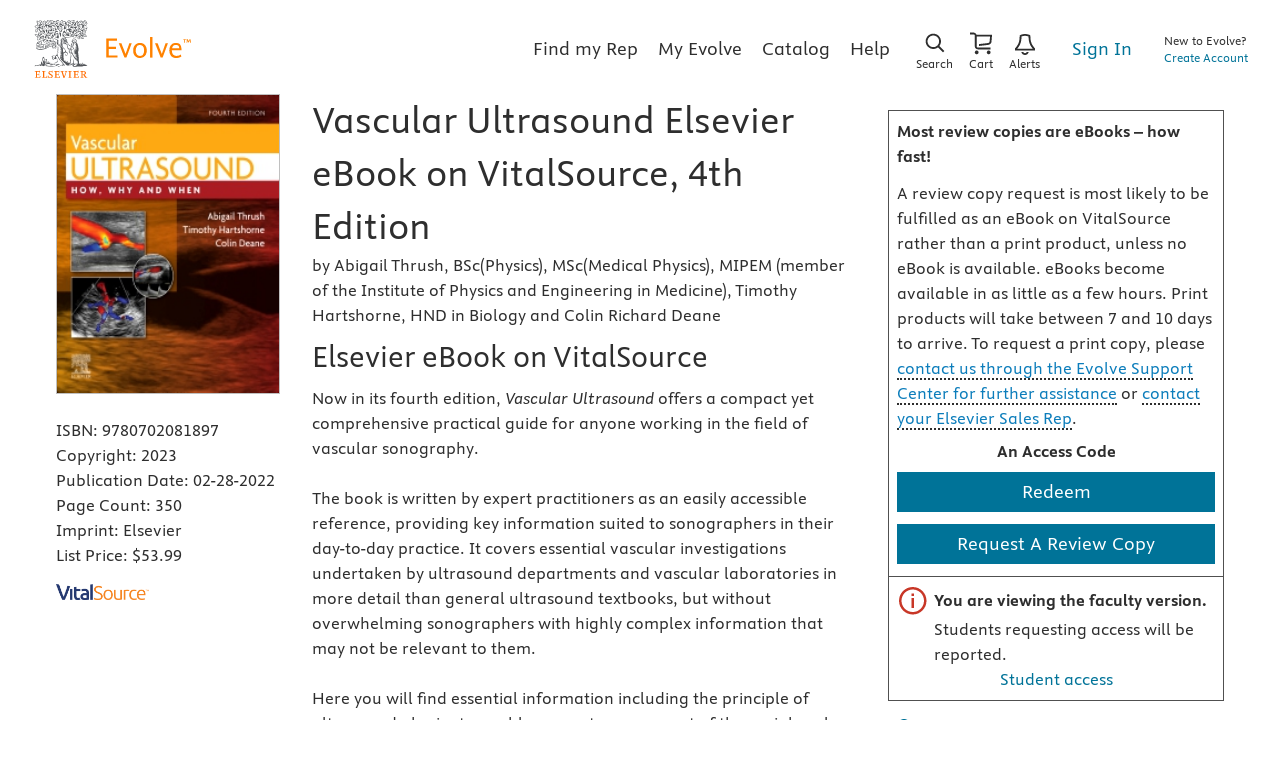

--- FILE ---
content_type: text/html
request_url: https://evolve.elsevier.com/cs/product/9780702081897?role=faculty
body_size: 166184
content:
<!DOCTYPE html>
<html ng-app="educationPortal" class="no-js ng-scope" lang="en" transformed="self;v=1"><head><meta charset="utf-8"><style type="text/css">[uib-typeahead-popup].dropdown-menu{display:block;}</style><style type="text/css">.uib-time input{width:50px;}</style><style type="text/css">[uib-tooltip-popup].tooltip.top-left > .tooltip-arrow,[uib-tooltip-popup].tooltip.top-right > .tooltip-arrow,[uib-tooltip-popup].tooltip.bottom-left > .tooltip-arrow,[uib-tooltip-popup].tooltip.bottom-right > .tooltip-arrow,[uib-tooltip-popup].tooltip.left-top > .tooltip-arrow,[uib-tooltip-popup].tooltip.left-bottom > .tooltip-arrow,[uib-tooltip-popup].tooltip.right-top > .tooltip-arrow,[uib-tooltip-popup].tooltip.right-bottom > .tooltip-arrow,[uib-tooltip-html-popup].tooltip.top-left > .tooltip-arrow,[uib-tooltip-html-popup].tooltip.top-right > .tooltip-arrow,[uib-tooltip-html-popup].tooltip.bottom-left > .tooltip-arrow,[uib-tooltip-html-popup].tooltip.bottom-right > .tooltip-arrow,[uib-tooltip-html-popup].tooltip.left-top > .tooltip-arrow,[uib-tooltip-html-popup].tooltip.left-bottom > .tooltip-arrow,[uib-tooltip-html-popup].tooltip.right-top > .tooltip-arrow,[uib-tooltip-html-popup].tooltip.right-bottom > .tooltip-arrow,[uib-tooltip-template-popup].tooltip.top-left > .tooltip-arrow,[uib-tooltip-template-popup].tooltip.top-right > .tooltip-arrow,[uib-tooltip-template-popup].tooltip.bottom-left > .tooltip-arrow,[uib-tooltip-template-popup].tooltip.bottom-right > .tooltip-arrow,[uib-tooltip-template-popup].tooltip.left-top > .tooltip-arrow,[uib-tooltip-template-popup].tooltip.left-bottom > .tooltip-arrow,[uib-tooltip-template-popup].tooltip.right-top > .tooltip-arrow,[uib-tooltip-template-popup].tooltip.right-bottom > .tooltip-arrow,[uib-popover-popup].popover.top-left > .arrow,[uib-popover-popup].popover.top-right > .arrow,[uib-popover-popup].popover.bottom-left > .arrow,[uib-popover-popup].popover.bottom-right > .arrow,[uib-popover-popup].popover.left-top > .arrow,[uib-popover-popup].popover.left-bottom > .arrow,[uib-popover-popup].popover.right-top > .arrow,[uib-popover-popup].popover.right-bottom > .arrow,[uib-popover-html-popup].popover.top-left > .arrow,[uib-popover-html-popup].popover.top-right > .arrow,[uib-popover-html-popup].popover.bottom-left > .arrow,[uib-popover-html-popup].popover.bottom-right > .arrow,[uib-popover-html-popup].popover.left-top > .arrow,[uib-popover-html-popup].popover.left-bottom > .arrow,[uib-popover-html-popup].popover.right-top > .arrow,[uib-popover-html-popup].popover.right-bottom > .arrow,[uib-popover-template-popup].popover.top-left > .arrow,[uib-popover-template-popup].popover.top-right > .arrow,[uib-popover-template-popup].popover.bottom-left > .arrow,[uib-popover-template-popup].popover.bottom-right > .arrow,[uib-popover-template-popup].popover.left-top > .arrow,[uib-popover-template-popup].popover.left-bottom > .arrow,[uib-popover-template-popup].popover.right-top > .arrow,[uib-popover-template-popup].popover.right-bottom > .arrow{top:auto;bottom:auto;left:auto;right:auto;margin:0;}[uib-popover-popup].popover,[uib-popover-html-popup].popover,[uib-popover-template-popup].popover{display:block !important;}</style><style type="text/css">.uib-datepicker-popup.dropdown-menu{display:block;float:none;margin:0;}.uib-button-bar{padding:10px 9px 2px;}</style><style type="text/css">.uib-position-measure{display:block !important;visibility:hidden !important;position:absolute !important;top:-9999px !important;left:-9999px !important;}.uib-position-scrollbar-measure{position:absolute !important;top:-9999px !important;width:50px !important;height:50px !important;overflow:scroll !important;}.uib-position-body-scrollbar-measure{overflow:scroll !important;}</style><style type="text/css">.uib-datepicker .uib-title{width:100%;}.uib-day button,.uib-month button,.uib-year button{min-width:100%;}.uib-left,.uib-right{width:100%}</style><style type="text/css">.ng-animate.item:not(.left):not(.right){-webkit-transition:0s ease-in-out left;transition:0s ease-in-out left}</style><style type="text/css">@charset "UTF-8";[ng\:cloak],[ng-cloak],[data-ng-cloak],[x-ng-cloak],.ng-cloak,.x-ng-cloak,.ng-hide:not(.ng-hide-animate){display:none !important;}ng\:form{display:block;}.ng-animate-shim{visibility:hidden;}.ng-anchor{position:absolute;}</style><meta http-equiv="X-UA-Compatible" content="IE=Edge,chrome=1"><meta name="tdm-reservation" content="1"><meta name="tdm-policy" content="https://www.elsevier.com/tdm/tdmrep-policy.json"><title>Vascular Ultrasound Elsevier eBook on VitalSource, 4th Edition - 9780702081897</title><meta name="app-version" content="3.1.1105"><meta name="description" content="Now in its fourth edition, <i>Vascular Ultrasound</i> offers a compact yet comprehensive practical guide for anyone working in the field of vascular sonography.<br><br>The book is written by expert practitioners as an easily accessible reference, providing key information suited to sonographers in their day-to-day practice. It covers essential vascular investigations undertaken by ultrasound departments and vascular laboratories in more detail than general ultrasound textbooks, but without overwhelming sonographers with highly complex information that may not be relevant to them.<br><br>Here you will find essential information including the principle of ultrasound physics to enable accurate assessment of the peripheral circulation and blood flow, the use of the main scanner functions and controls, the main disorders of the arterial and venous circulation system with appropriate treatment and management, and techniques for the diagnosis and grading of disease."><meta name="keywords" content=""><meta name="viewport" content="width=device-width,initial-scale=1,shrink-to-fit=no"><meta http-equiv="cache-control" content="max-age=0"><meta http-equiv="cache-control" content="no-cache"><meta http-equiv="cache-control" content="no-store"><meta http-equiv="expires" content="0"><meta http-equiv="expires" content="Tue, 01 Jan 1980 1:00:00 GMT"><meta http-equiv="pragma" content="no-cache"><meta name="google-site-verification" content="n5qTXP2JFHONdCaRrfme0ahgKpTm5aSSI7xnvIF8xFQ"><!-- ngIf: displayRobotsTag --><!-- ngIf: displayRobotsNonProdTag --><meta name="msvalidate.01" content="6EA842BB735A2C06DA47483103291CE3"><!-- ngIf: displayRelMetadataTag --><link href="https://evolve.elsevier.com/cs/product/9780702081897?role=student" rel="canonical" ng-if="displayRelMetadataTag" class="ng-scope"><!-- end ngIf: displayRelMetadataTag --><base href="/cs/"><link rel="stylesheet" href="styles/main.e316a314.css"><style>.a11ycat-interactive div,
.a11ycat-interactive span,
.a11ycat-interactive h1,
.a11ycat-interactive h2,
.a11ycat-interactive h3,
.a11ycat-interactive p,
.a11ycat-interactive a,
.a11ycat-interactive code,
.a11ycat-interactive em,
.a11ycat-interactive strong,
.a11ycat-interactive ol,
.a11ycat-interactive ul,
.a11ycat-interactive li,
.a11ycat-interactive aside,
.a11ycat-interactive header,
.a11ycat-interactive nav,
.a11ycat-interactive section,
.a11ycat-interactive details,
.a11ycat-interactive summary {
  background: none;
  border: none;
  outline: none;
  color: inherit;
  cursor: inherit;
  float: none;
  font: inherit;
  height: auto;
  top: auto;
  right: auto;
  left: auto;
  bottom: auto;
  line-height: inherit;
  list-style: none;
  margin: 0;
  max-height: none;
  max-width: none;
  min-height: auto;
  min-width: auto;
  opacity: 1;
  overflow: visible;
  padding: 0;
  position: static;
  text-align: inherit;
  text-decoration: inherit;
  text-indent: 0;
  text-transform: none;
  vertical-align: baseline;
  visibility: inherit;
  white-space: normal;
  width: auto;
  word-spacing: normal;
  z-index: auto;
}

.a11ycat-interactive a,
.a11ycat-interactive button {
  cursor: pointer;
}
.a11ycat-interactive a {
  color: #00c;
}
.a11ycat-interactive :focus-visible {
  outline: #000 auto 1px;
}
</style><style>html[data-a11ycat-drawer-open] {
  width: calc(100% - max(25%, 19rem)) !important;
}
html[data-a11ycat-focus-overlay] {
  position: relative !important;
}
div.a11ycat-interactive {
  font-size: 1rem !important;
}
div.a11ycat-interactive details > summary {
  min-height: 24px;
  line-height: 24px;
}
div.a11ycat-interactive details[open] > summary:first-of-type {
  list-style-type: disclosure-open;
}
div.a11ycat-interactive details > summary:first-of-type {
  display: list-item;
  list-style: inside disclosure-closed;
}
aside.a11ycat-drawer {
  position: fixed;
  width: 25%;
  min-width: 19rem;
  height: 100%;
  top: 0;
  right: 0;
  z-index: 10001;
  margin-right: calc(min(-25%, -19rem));
  transition: margin 700ms;
}
aside.a11ycat-drawer.open {
  margin-right: 0;
}
aside.a11ycat-drawer.hidden {
  display: none;
}
div.a11ycat-drawer-wrapper {
  height: 100%;
  background-color: #fff;
  box-shadow: 0px 0px 10px #ccc;
  display: flex;
  flex-direction: column;
}
div.a11ycat-drawer-wrapper > header {
  display: flex;
  align-items: center;
  justify-content: space-between;
  padding: 0.5rem;
  border-bottom: solid 1px #ccc;
}
div.a11ycat-drawer-wrapper > nav {
  border-bottom: solid 1px #ccc;
  padding: 0.25rem;
  display: flex;
  align-items: center;
}
div.a11ycat-drawer-wrapper > nav > button + button {
  margin-left: 0.25rem;
}
div.a11ycat-drawer-wrapper > nav > .ac-stats {
  margin-left: auto;
}
div.a11ycat-drawer-wrapper > nav > .ac-stats > span {
  padding: 0.15rem 0.5rem;
  border-radius: 50px;
  font-size: 80%;
  font-weight: 700;
}
div.a11ycat-drawer-wrapper > nav > .ac-stats > span.ac-err {
  background: #dc3545;
  color: #fff;
}
div.a11ycat-drawer-wrapper > nav > .ac-stats > span.ac-warn {
  background: #ffc107;
  color: #000;
}
div.a11ycat-drawer-wrapper > nav > .ac-stats > span + span {
  margin-left: 0.25rem;
}
div.a11ycat-drawer-wrapper > section {
  overflow: auto;
  flex-grow: 1;
}
aside.a11ycat-drawer button.a11ycat-close {
  border: none;
  background: none;
  cursor: pointer;
  font-weight: 700;
  min-height: 24px;
  min-width: 24px;
}
aside.a11ycat-drawer h1 {
  font-size: 1rem;
  font-weight: 700;
  margin: 0;
  flex-grow: 1;
}
aside.a11ycat-drawer section > ol {
  margin: 0.25rem 0;
}
aside.a11ycat-drawer section > p {
  margin: 0.5rem;
}
aside.a11ycat-drawer section > p.ac-page-info {
  margin: 0.25rem;
  font-size: 80%;
}
aside.a11ycat-drawer li.a11ycat-result-row {
  display: flex;
  align-items: center;
  padding: 0.25em 0;
  cursor: pointer;
}
.a11ycat-result-drawer p {
  margin: 0.25rem 0;
}
aside.a11ycat-drawer li.a11ycat-error {
  background-color: #f8d7da;
}
aside.a11ycat-drawer li.a11ycat-warning {
  background-color: #fff3cd;
}
aside.a11ycat-drawer li.a11ycat-active {
  background-color: #cfe2f3;
}
aside.a11ycat-drawer .a11ycat-result-type {
  padding: 0 0.25rem;
}
aside.a11ycat-drawer .a11ycat-result-type svg {
  height: 1rem;
  width: 1rem;
  display: block;
}
aside.a11ycat-drawer li.a11ycat-error .a11ycat-result-type svg {
  fill: #dc3545;
}
aside.a11ycat-drawer li.a11ycat-warning .a11ycat-result-type svg {
  fill: #ffc107;
}

aside.a11ycat-drawer li + li {
  margin-top: 0.25rem;
}
.a11ycat-result-main {
  flex-grow: 1;
}
.a11ycat-result-main code {
  font-size: 80%;
}
.a11ycat-result-controls {
  display: flex;
  align-items: center;
  padding: 0 0.25rem;
}
div.a11ycat-badge {
  position: fixed;
  bottom: 0.5rem;
  right: 0.5rem;
}
div.a11ycat-badge.with-counts {
  right: 1rem;
  z-index: 2147483645;
}
div.a11ycat-badge > button {
  height: 20px;
  width: 20px;
  border: none;
  background: none;
  padding: 0;
  cursor: pointer;
}
div.a11ycat-badge > span.a11ycat-badge-count {
  position: absolute;
  display: inline-block;
  top: -0.75rem;
  right: -0.5rem;
  padding: 0.25em 0.5em;
  font-size: 0.75em;
  font-weight: 700;
  line-height: 1;
  color: #fff;
  text-align: center;
  white-space: nowrap;
  vertical-align: baseline;
  border-radius: 50rem;
  background-color: #dc3545;
}
.a11ycat-badge div.a11ycat-hotkeys {
  position: absolute;
  bottom: 100%;
  right: 0;
  width: 200px;
  font-size: 80%;
}
.a11ycat-badge div.a11ycat-hotkeys h2 {
  font-size: 1em;
  margin: 0;
}
.a11ycat-badge div.a11ycat-hotkeys ul {
  margin: 0.25rem 0;
}
.a11ycat-interactive .visually-hidden {
  position: absolute !important;
  width: 1px !important;
  height: 1px !important;
  padding: 0 !important;
  margin: -1px !important;
  overflow: hidden !important;
  clip: rect(0, 0, 0, 0) !important;
  white-space: nowrap !important;
  border: 0 !important;
}
.a11ycat-interactive button.a11ycat-toolbutton {
  border: none;
  background: none;
  padding: 2px;
  cursor: pointer;
  min-height: 24px;
  min-width: 24px;
}
.a11ycat-interactive button.a11ycat-toolbutton > span {
  display: flex;
  align-items: center;
  justify-content: center;
}
.a11ycat-interactive button.a11ycat-toolbutton svg {
  height: 1rem;
  width: 1rem;
  display: block;
}
.a11ycat-interactive button.a11ycat-toolbutton[disabled] svg {
  fill: #ccc;
  cursor: default;
}
.a11ycat-interactive a {
  text-decoration: none;
}
.a11ycat-interactive a:hover,
.a11ycat-interactive a:focus {
  text-decoration: underline;
}
.a11ycat-interactive button.ac-refreshing > svg {
  animation: ac-icon-spin 1.5s linear infinite;
}
@keyframes ac-icon-spin {
  to {
    transform: rotate(360deg);
  }
}

/* Overlay: Focus Order */
.a11ycat-interactive svg.a11ycat-tab-overlay {
  pointer-events: none;
  position: fixed;
  z-index: 2147483646;
  left: 0;
  top: 0;
  width: 100%;
  height: 100%;
}
.a11ycat-tab-overlay .a11ycat-svg-item rect {
  fill: transparent;
  stroke: #f00;
  stroke-width: 2px;
}
.a11ycat-tab-overlay .a11ycat-active rect {
  stroke: #00f;
}
.a11ycat-tab-overlay .a11ycat-svg-arrow {
  stroke: #000;
  stroke-width: 2px;
}

/* Overlay: Element Highlighter */
.a11ycat-overlay-highlight {
  pointer-events: none;
}
.a11ycat-overlay-highlight .a11ycat-highlight {
  position: fixed;
  z-index: 2147483647;
  background-color: #a0c5e8;
  opacity: 0.5;
}
.a11ycat-overlay-highlight .a11ycat-pointer {
  position: fixed;
  z-index: 2147483647;
  background-color: #fff;
  border: 1px solid #000;
  border-radius: 0.5rem;
  padding: 0 0.5rem;
  white-space: nowrap;
}
.a11ycat-overlay-highlight .a11ycat-pointer-content .target-name {
  font-weight: bold;
  margin-right: 0.25rem;
}
.a11ycat-overlay-highlight .a11ycat-pointer-tail {
  position: absolute;
  height: 10px;
  width: 10px;
  top: calc(100% - 5px);
  background: #fff;
  border: solid black;
  border-width: 0 1px 1px 0;
  transform: rotate(45deg);
  clip-path: polygon(80% 0%, 100% 0%, 100% 100%, 0% 100%, 0% 80%);
}
.a11ycat-overlay-highlight .a11ycat-pointer-tail.tail-top {
  transform: rotate(-135deg);
  top: -5px;
}
.a11ycat-overlay-highlight .a11ycat-pointer-tail.tail-none {
  display: none;
}
.a11ycat-overlay-highlight .a11ycat-pointer-tail.tail-right {
  right: 10px;
}
</style><style id="onetrust-style">#onetrust-banner-sdk .onetrust-vendors-list-handler{cursor:pointer;color:#1f96db;font-size:inherit;font-weight:bold;text-decoration:none;margin-left:5px}#onetrust-banner-sdk .onetrust-vendors-list-handler:hover{color:#1f96db}#onetrust-banner-sdk:focus{outline:2px solid #000;outline-offset:-2px}#onetrust-banner-sdk a:focus{outline:2px solid #000}#onetrust-banner-sdk #onetrust-accept-btn-handler,#onetrust-banner-sdk #onetrust-reject-all-handler,#onetrust-banner-sdk #onetrust-pc-btn-handler{outline-offset:1px}#onetrust-banner-sdk.ot-bnr-w-logo .ot-bnr-logo{height:64px;width:64px}#onetrust-banner-sdk .ot-tcf2-vendor-count.ot-text-bold{font-weight:bold}#onetrust-banner-sdk .ot-button-order-0{order:0}#onetrust-banner-sdk .ot-button-order-1{order:1}#onetrust-banner-sdk .ot-button-order-2{order:2}#onetrust-banner-sdk #onetrust-close-btn-container svg{height:10px;width:10px;pointer-events:none}#onetrust-banner-sdk .ot-close-icon,#onetrust-pc-sdk .ot-close-icon,#ot-sync-ntfy .ot-close-icon{background-size:contain;background-repeat:no-repeat;background-position:center;height:12px;width:12px}#onetrust-banner-sdk .powered-by-logo,#onetrust-banner-sdk .ot-pc-footer-logo a,#onetrust-pc-sdk .powered-by-logo,#onetrust-pc-sdk .ot-pc-footer-logo a,#ot-sync-ntfy .powered-by-logo,#ot-sync-ntfy .ot-pc-footer-logo a{background-size:contain;background-repeat:no-repeat;background-position:center;height:25px;width:152px;display:block;text-decoration:none;font-size:.75em}#onetrust-banner-sdk .powered-by-logo:hover,#onetrust-banner-sdk .ot-pc-footer-logo a:hover,#onetrust-pc-sdk .powered-by-logo:hover,#onetrust-pc-sdk .ot-pc-footer-logo a:hover,#ot-sync-ntfy .powered-by-logo:hover,#ot-sync-ntfy .ot-pc-footer-logo a:hover{color:#565656}#onetrust-banner-sdk h3 *,#onetrust-banner-sdk h4 *,#onetrust-banner-sdk h6 *,#onetrust-banner-sdk button *,#onetrust-banner-sdk a[data-parent-id] *,#onetrust-pc-sdk h3 *,#onetrust-pc-sdk h4 *,#onetrust-pc-sdk h6 *,#onetrust-pc-sdk button *,#onetrust-pc-sdk a[data-parent-id] *,#ot-sync-ntfy h3 *,#ot-sync-ntfy h4 *,#ot-sync-ntfy h6 *,#ot-sync-ntfy button *,#ot-sync-ntfy a[data-parent-id] *{font-size:inherit;font-weight:inherit;color:inherit}#onetrust-banner-sdk .ot-hide,#onetrust-pc-sdk .ot-hide,#ot-sync-ntfy .ot-hide{display:none !important}#onetrust-banner-sdk button.ot-link-btn:hover,#onetrust-pc-sdk button.ot-link-btn:hover,#ot-sync-ntfy button.ot-link-btn:hover{text-decoration:underline;opacity:1}#onetrust-pc-sdk .ot-sdk-row .ot-sdk-column{padding:0}#onetrust-pc-sdk .ot-sdk-container{padding-right:0}#onetrust-pc-sdk .ot-sdk-row{flex-direction:initial;width:100%}#onetrust-pc-sdk [type=checkbox]:checked,#onetrust-pc-sdk [type=checkbox]:not(:checked){pointer-events:initial}#onetrust-pc-sdk [type=checkbox]:disabled+label::before,#onetrust-pc-sdk [type=checkbox]:disabled+label:after,#onetrust-pc-sdk [type=checkbox]:disabled+label{pointer-events:none;opacity:.8}#onetrust-pc-sdk #vendor-list-content{transform:translate3d(0, 0, 0)}#onetrust-pc-sdk li input[type=checkbox]{z-index:1}#onetrust-pc-sdk li .ot-checkbox label{z-index:2}#onetrust-pc-sdk li .ot-checkbox input[type=checkbox]{height:auto;width:auto}#onetrust-pc-sdk li .host-title a,#onetrust-pc-sdk li .ot-host-name a,#onetrust-pc-sdk li .accordion-text,#onetrust-pc-sdk li .ot-acc-txt{z-index:2;position:relative}#onetrust-pc-sdk input{margin:3px .1ex}#onetrust-pc-sdk .pc-logo,#onetrust-pc-sdk .ot-pc-logo{height:60px;width:180px;background-position:center;background-size:contain;background-repeat:no-repeat;display:inline-flex;justify-content:center;align-items:center}#onetrust-pc-sdk .pc-logo img,#onetrust-pc-sdk .ot-pc-logo img{max-height:100%;max-width:100%}#onetrust-pc-sdk .pc-logo svg,#onetrust-pc-sdk .ot-pc-logo svg{height:60px;width:180px}#onetrust-pc-sdk #close-pc-btn-handler>svg{margin:auto;display:block;height:12px;width:12px}#onetrust-pc-sdk .screen-reader-only,#onetrust-pc-sdk .ot-scrn-rdr,.ot-sdk-cookie-policy .screen-reader-only,.ot-sdk-cookie-policy .ot-scrn-rdr{border:0;clip:rect(0 0 0 0);height:1px;margin:-1px;overflow:hidden;padding:0;position:absolute;width:1px}#onetrust-pc-sdk.ot-fade-in,.onetrust-pc-dark-filter.ot-fade-in,#onetrust-banner-sdk.ot-fade-in{animation-name:onetrust-fade-in;animation-duration:400ms;animation-timing-function:ease-in-out}#onetrust-pc-sdk.ot-hide{display:none !important}.onetrust-pc-dark-filter.ot-hide{display:none !important}#ot-sdk-btn.ot-sdk-show-settings,#ot-sdk-btn.optanon-show-settings{color:#fff;background-color:#468254;height:auto;white-space:normal;word-wrap:break-word;padding:.8em 2em;font-size:.8em;line-height:1.2;cursor:pointer;-moz-transition:.1s ease;-o-transition:.1s ease;-webkit-transition:1s ease;transition:.1s ease}#ot-sdk-btn.ot-sdk-show-settings:hover,#ot-sdk-btn.optanon-show-settings:hover{color:#fff;background-color:#2c6415}#ot-sdk-btn.ot-sdk-show-settings:active,#ot-sdk-btn.optanon-show-settings:active{color:#fff;background-color:#2c6415;border:1px solid rgba(162,192,169,.5)}.onetrust-pc-dark-filter{background:rgba(0,0,0,.5);z-index:2147483646;width:100%;height:100%;overflow:hidden;position:fixed;top:0;bottom:0;left:0}@keyframes onetrust-fade-in{0%{opacity:0}100%{opacity:1}}.ot-cookie-label{text-decoration:underline}@media only screen and (min-width: 426px)and (max-width: 896px)and (orientation: landscape){#onetrust-pc-sdk p{font-size:.75em}}#onetrust-banner-sdk .banner-option-input:focus+label{outline:1px solid #000;outline-style:auto}.category-vendors-list-handler+a:focus,.category-vendors-list-handler+a:focus-visible{outline:2px solid #000}#onetrust-pc-sdk .ot-userid-title{margin-top:10px}#onetrust-pc-sdk .ot-userid-title>span,#onetrust-pc-sdk .ot-userid-timestamp>span{font-weight:700}#onetrust-pc-sdk .ot-userid-desc{font-style:italic}#onetrust-pc-sdk .ot-host-desc a{pointer-events:initial}#onetrust-pc-sdk .ot-ven-hdr>p a{position:relative;z-index:2;pointer-events:initial}#onetrust-pc-sdk .ot-vnd-serv .ot-vnd-item .ot-vnd-info a,#onetrust-pc-sdk .ot-vs-list .ot-vnd-item .ot-vnd-info a{margin-right:auto}#onetrust-pc-sdk .ot-pc-footer-logo svg,#onetrust-pc-sdk .ot-pc-footer-logo img{width:136px;height:16px}#onetrust-pc-sdk .ot-pur-vdr-count{font-weight:400;font-size:.8em;padding-top:3px;display:block}#onetrust-banner-sdk .ot-optout-signal,#onetrust-pc-sdk .ot-optout-signal{border:1px solid #32ae88;border-radius:3px;padding:5px;margin-bottom:10px;background-color:#f9fffa;font-size:.85rem;line-height:2}#onetrust-banner-sdk .ot-optout-signal .ot-optout-icon,#onetrust-pc-sdk .ot-optout-signal .ot-optout-icon{display:inline;margin-right:5px}#onetrust-banner-sdk .ot-optout-signal svg,#onetrust-pc-sdk .ot-optout-signal svg{height:20px;width:30px}#onetrust-banner-sdk .ot-optout-signal svg.ot-source-sprite,#onetrust-pc-sdk .ot-optout-signal svg.ot-source-sprite{position:relative;bottom:-3px}#onetrust-banner-sdk .ot-optout-signal svg:not(.ot-source-sprite),#onetrust-pc-sdk .ot-optout-signal svg:not(.ot-source-sprite){transform:scale(0.5)}#onetrust-banner-sdk .ot-optout-signal svg:not(.ot-source-sprite) path,#onetrust-pc-sdk .ot-optout-signal svg:not(.ot-source-sprite) path{fill:#32ae88}#onetrust-consent-sdk .ot-general-modal{overflow:hidden;position:fixed;margin:0 auto;top:50%;left:50%;width:40%;padding:1.5rem;max-width:575px;min-width:575px;z-index:2147483647;border-radius:2.5px;transform:translate(-50%, -50%)}#onetrust-consent-sdk .ot-signature-health-group{margin-top:1rem;padding-left:1.25rem;padding-right:1.25rem;margin-bottom:.625rem;width:calc(100% - 2.5rem)}#onetrust-consent-sdk .ot-signature-health-group .ot-signature-health-form{gap:.5rem}#onetrust-consent-sdk .ot-signature-health .ot-signature-health-form{width:70%;gap:.35rem}#onetrust-consent-sdk .ot-signature-health .ot-signature-input{height:38px;padding:6px 10px;background-color:#fff;border:1px solid #d1d1d1;border-radius:4px;box-shadow:none;box-sizing:border-box}#onetrust-consent-sdk .ot-signature-health .ot-signature-subtitle{font-size:1.125rem}#onetrust-consent-sdk .ot-signature-health .ot-signature-group-title{font-size:1.25rem;font-weight:bold}#onetrust-consent-sdk .ot-signature-health,#onetrust-consent-sdk .ot-signature-health-group{display:flex;flex-direction:column;gap:1rem}#onetrust-consent-sdk .ot-signature-health .ot-signature-cont,#onetrust-consent-sdk .ot-signature-health-group .ot-signature-cont{display:flex;flex-direction:column;gap:.25rem}#onetrust-consent-sdk .ot-signature-health .ot-signature-paragraph,#onetrust-consent-sdk .ot-signature-health-group .ot-signature-paragraph{margin:0;line-height:20px;font-size:max(14px,.875rem)}#onetrust-consent-sdk .ot-signature-health .ot-health-signature-error,#onetrust-consent-sdk .ot-signature-health-group .ot-health-signature-error{color:#4d4d4d;font-size:min(12px,.75rem)}#onetrust-consent-sdk .ot-signature-health .ot-signature-buttons-cont,#onetrust-consent-sdk .ot-signature-health-group .ot-signature-buttons-cont{margin-top:max(.75rem,2%);gap:1rem;display:flex;justify-content:flex-end}#onetrust-consent-sdk .ot-signature-health .ot-signature-button,#onetrust-consent-sdk .ot-signature-health-group .ot-signature-button{flex:1;height:auto;color:#fff;cursor:pointer;line-height:1.2;min-width:125px;font-weight:600;font-size:.813em;border-radius:2px;padding:12px 10px;white-space:normal;word-wrap:break-word;word-break:break-word;background-color:#68b631;border:2px solid #68b631}#onetrust-consent-sdk .ot-signature-health .ot-signature-button.reject,#onetrust-consent-sdk .ot-signature-health-group .ot-signature-button.reject{background-color:#fff}#onetrust-consent-sdk .ot-input-field-cont{display:flex;flex-direction:column;gap:.5rem}#onetrust-consent-sdk .ot-input-field-cont .ot-signature-input{width:65%}#onetrust-consent-sdk .ot-signature-health-form{display:flex;flex-direction:column}#onetrust-consent-sdk .ot-signature-health-form .ot-signature-label{margin-bottom:0;line-height:20px;font-size:max(14px,.875rem)}#onetrust-consent-sdk #onetrust-sprite-svg{display:none}@media only screen and (max-width: 600px){#onetrust-consent-sdk .ot-general-modal{min-width:100%}#onetrust-consent-sdk .ot-signature-health .ot-signature-health-form{width:100%}#onetrust-consent-sdk .ot-input-field-cont .ot-signature-input{width:100%}}#onetrust-banner-sdk,#onetrust-pc-sdk,#ot-sdk-cookie-policy,#ot-sync-ntfy{font-size:16px}#onetrust-banner-sdk *,#onetrust-banner-sdk ::after,#onetrust-banner-sdk ::before,#onetrust-pc-sdk *,#onetrust-pc-sdk ::after,#onetrust-pc-sdk ::before,#ot-sdk-cookie-policy *,#ot-sdk-cookie-policy ::after,#ot-sdk-cookie-policy ::before,#ot-sync-ntfy *,#ot-sync-ntfy ::after,#ot-sync-ntfy ::before{-webkit-box-sizing:content-box;-moz-box-sizing:content-box;box-sizing:content-box}#onetrust-banner-sdk div,#onetrust-banner-sdk span,#onetrust-banner-sdk h1,#onetrust-banner-sdk h2,#onetrust-banner-sdk h3,#onetrust-banner-sdk h4,#onetrust-banner-sdk h5,#onetrust-banner-sdk h6,#onetrust-banner-sdk p,#onetrust-banner-sdk img,#onetrust-banner-sdk svg,#onetrust-banner-sdk button,#onetrust-banner-sdk section,#onetrust-banner-sdk a,#onetrust-banner-sdk label,#onetrust-banner-sdk input,#onetrust-banner-sdk ul,#onetrust-banner-sdk li,#onetrust-banner-sdk nav,#onetrust-banner-sdk table,#onetrust-banner-sdk thead,#onetrust-banner-sdk tr,#onetrust-banner-sdk td,#onetrust-banner-sdk tbody,#onetrust-banner-sdk .ot-main-content,#onetrust-banner-sdk .ot-toggle,#onetrust-banner-sdk #ot-content,#onetrust-banner-sdk #ot-pc-content,#onetrust-banner-sdk .checkbox,#onetrust-pc-sdk div,#onetrust-pc-sdk span,#onetrust-pc-sdk h1,#onetrust-pc-sdk h2,#onetrust-pc-sdk h3,#onetrust-pc-sdk h4,#onetrust-pc-sdk h5,#onetrust-pc-sdk h6,#onetrust-pc-sdk p,#onetrust-pc-sdk img,#onetrust-pc-sdk svg,#onetrust-pc-sdk button,#onetrust-pc-sdk section,#onetrust-pc-sdk a,#onetrust-pc-sdk label,#onetrust-pc-sdk input,#onetrust-pc-sdk ul,#onetrust-pc-sdk li,#onetrust-pc-sdk nav,#onetrust-pc-sdk table,#onetrust-pc-sdk thead,#onetrust-pc-sdk tr,#onetrust-pc-sdk td,#onetrust-pc-sdk tbody,#onetrust-pc-sdk .ot-main-content,#onetrust-pc-sdk .ot-toggle,#onetrust-pc-sdk #ot-content,#onetrust-pc-sdk #ot-pc-content,#onetrust-pc-sdk .checkbox,#ot-sdk-cookie-policy div,#ot-sdk-cookie-policy span,#ot-sdk-cookie-policy h1,#ot-sdk-cookie-policy h2,#ot-sdk-cookie-policy h3,#ot-sdk-cookie-policy h4,#ot-sdk-cookie-policy h5,#ot-sdk-cookie-policy h6,#ot-sdk-cookie-policy p,#ot-sdk-cookie-policy img,#ot-sdk-cookie-policy svg,#ot-sdk-cookie-policy button,#ot-sdk-cookie-policy section,#ot-sdk-cookie-policy a,#ot-sdk-cookie-policy label,#ot-sdk-cookie-policy input,#ot-sdk-cookie-policy ul,#ot-sdk-cookie-policy li,#ot-sdk-cookie-policy nav,#ot-sdk-cookie-policy table,#ot-sdk-cookie-policy thead,#ot-sdk-cookie-policy tr,#ot-sdk-cookie-policy td,#ot-sdk-cookie-policy tbody,#ot-sdk-cookie-policy .ot-main-content,#ot-sdk-cookie-policy .ot-toggle,#ot-sdk-cookie-policy #ot-content,#ot-sdk-cookie-policy #ot-pc-content,#ot-sdk-cookie-policy .checkbox,#ot-sync-ntfy div,#ot-sync-ntfy span,#ot-sync-ntfy h1,#ot-sync-ntfy h2,#ot-sync-ntfy h3,#ot-sync-ntfy h4,#ot-sync-ntfy h5,#ot-sync-ntfy h6,#ot-sync-ntfy p,#ot-sync-ntfy img,#ot-sync-ntfy svg,#ot-sync-ntfy button,#ot-sync-ntfy section,#ot-sync-ntfy a,#ot-sync-ntfy label,#ot-sync-ntfy input,#ot-sync-ntfy ul,#ot-sync-ntfy li,#ot-sync-ntfy nav,#ot-sync-ntfy table,#ot-sync-ntfy thead,#ot-sync-ntfy tr,#ot-sync-ntfy td,#ot-sync-ntfy tbody,#ot-sync-ntfy .ot-main-content,#ot-sync-ntfy .ot-toggle,#ot-sync-ntfy #ot-content,#ot-sync-ntfy #ot-pc-content,#ot-sync-ntfy .checkbox{font-family:inherit;font-weight:normal;-webkit-font-smoothing:auto;letter-spacing:normal;line-height:normal;padding:0;margin:0;height:auto;min-height:0;max-height:none;width:auto;min-width:0;max-width:none;border-radius:0;border:none;clear:none;float:none;position:static;bottom:auto;left:auto;right:auto;top:auto;text-align:left;text-decoration:none;text-indent:0;text-shadow:none;text-transform:none;white-space:normal;background:none;overflow:visible;vertical-align:baseline;visibility:visible;z-index:auto;box-shadow:none}#onetrust-banner-sdk img,#onetrust-pc-sdk img,#ot-sdk-cookie-policy img,#ot-sync-ntfy img{overflow:hidden !important}#onetrust-banner-sdk label:before,#onetrust-banner-sdk label:after,#onetrust-banner-sdk .checkbox:after,#onetrust-banner-sdk .checkbox:before,#onetrust-pc-sdk label:before,#onetrust-pc-sdk label:after,#onetrust-pc-sdk .checkbox:after,#onetrust-pc-sdk .checkbox:before,#ot-sdk-cookie-policy label:before,#ot-sdk-cookie-policy label:after,#ot-sdk-cookie-policy .checkbox:after,#ot-sdk-cookie-policy .checkbox:before,#ot-sync-ntfy label:before,#ot-sync-ntfy label:after,#ot-sync-ntfy .checkbox:after,#ot-sync-ntfy .checkbox:before{content:"";content:none}#onetrust-banner-sdk .ot-sdk-container,#onetrust-pc-sdk .ot-sdk-container,#ot-sdk-cookie-policy .ot-sdk-container{position:relative;width:100%;max-width:100%;margin:0 auto;padding:0 20px;box-sizing:border-box}#onetrust-banner-sdk .ot-sdk-column,#onetrust-banner-sdk .ot-sdk-columns,#onetrust-pc-sdk .ot-sdk-column,#onetrust-pc-sdk .ot-sdk-columns,#ot-sdk-cookie-policy .ot-sdk-column,#ot-sdk-cookie-policy .ot-sdk-columns{width:100%;float:left;box-sizing:border-box;padding:0;display:initial}@media(min-width: 400px){#onetrust-banner-sdk .ot-sdk-container,#onetrust-pc-sdk .ot-sdk-container,#ot-sdk-cookie-policy .ot-sdk-container{width:90%;padding:0}}@media(min-width: 550px){#onetrust-banner-sdk .ot-sdk-container,#onetrust-pc-sdk .ot-sdk-container,#ot-sdk-cookie-policy .ot-sdk-container{width:100%}#onetrust-banner-sdk .ot-sdk-column,#onetrust-banner-sdk .ot-sdk-columns,#onetrust-pc-sdk .ot-sdk-column,#onetrust-pc-sdk .ot-sdk-columns,#ot-sdk-cookie-policy .ot-sdk-column,#ot-sdk-cookie-policy .ot-sdk-columns{margin-left:4%}#onetrust-banner-sdk .ot-sdk-column:first-child,#onetrust-banner-sdk .ot-sdk-columns:first-child,#onetrust-pc-sdk .ot-sdk-column:first-child,#onetrust-pc-sdk .ot-sdk-columns:first-child,#ot-sdk-cookie-policy .ot-sdk-column:first-child,#ot-sdk-cookie-policy .ot-sdk-columns:first-child{margin-left:0}#onetrust-banner-sdk .ot-sdk-two.ot-sdk-columns,#onetrust-pc-sdk .ot-sdk-two.ot-sdk-columns,#ot-sdk-cookie-policy .ot-sdk-two.ot-sdk-columns{width:13.3333333333%}#onetrust-banner-sdk .ot-sdk-three.ot-sdk-columns,#onetrust-pc-sdk .ot-sdk-three.ot-sdk-columns,#ot-sdk-cookie-policy .ot-sdk-three.ot-sdk-columns{width:22%}#onetrust-banner-sdk .ot-sdk-four.ot-sdk-columns,#onetrust-pc-sdk .ot-sdk-four.ot-sdk-columns,#ot-sdk-cookie-policy .ot-sdk-four.ot-sdk-columns{width:30.6666666667%}#onetrust-banner-sdk .ot-sdk-eight.ot-sdk-columns,#onetrust-pc-sdk .ot-sdk-eight.ot-sdk-columns,#ot-sdk-cookie-policy .ot-sdk-eight.ot-sdk-columns{width:65.3333333333%}#onetrust-banner-sdk .ot-sdk-nine.ot-sdk-columns,#onetrust-pc-sdk .ot-sdk-nine.ot-sdk-columns,#ot-sdk-cookie-policy .ot-sdk-nine.ot-sdk-columns{width:74%}#onetrust-banner-sdk .ot-sdk-ten.ot-sdk-columns,#onetrust-pc-sdk .ot-sdk-ten.ot-sdk-columns,#ot-sdk-cookie-policy .ot-sdk-ten.ot-sdk-columns{width:82.6666666667%}#onetrust-banner-sdk .ot-sdk-eleven.ot-sdk-columns,#onetrust-pc-sdk .ot-sdk-eleven.ot-sdk-columns,#ot-sdk-cookie-policy .ot-sdk-eleven.ot-sdk-columns{width:91.3333333333%}#onetrust-banner-sdk .ot-sdk-twelve.ot-sdk-columns,#onetrust-pc-sdk .ot-sdk-twelve.ot-sdk-columns,#ot-sdk-cookie-policy .ot-sdk-twelve.ot-sdk-columns{width:100%;margin-left:0}}#onetrust-banner-sdk h1,#onetrust-banner-sdk h2,#onetrust-banner-sdk h3,#onetrust-banner-sdk h4,#onetrust-banner-sdk h5,#onetrust-banner-sdk h6,#onetrust-pc-sdk h1,#onetrust-pc-sdk h2,#onetrust-pc-sdk h3,#onetrust-pc-sdk h4,#onetrust-pc-sdk h5,#onetrust-pc-sdk h6,#ot-sdk-cookie-policy h1,#ot-sdk-cookie-policy h2,#ot-sdk-cookie-policy h3,#ot-sdk-cookie-policy h4,#ot-sdk-cookie-policy h5,#ot-sdk-cookie-policy h6{margin-top:0;font-weight:600;font-family:inherit}#onetrust-banner-sdk h1,#onetrust-pc-sdk h1,#ot-sdk-cookie-policy h1{font-size:1.5rem;line-height:1.2}#onetrust-banner-sdk h2,#onetrust-pc-sdk h2,#ot-sdk-cookie-policy h2{font-size:1.5rem;line-height:1.25}#onetrust-banner-sdk h3,#onetrust-pc-sdk h3,#ot-sdk-cookie-policy h3{font-size:1.5rem;line-height:1.3}#onetrust-banner-sdk h4,#onetrust-pc-sdk h4,#ot-sdk-cookie-policy h4{font-size:1.5rem;line-height:1.35}#onetrust-banner-sdk h5,#onetrust-pc-sdk h5,#ot-sdk-cookie-policy h5{font-size:1.5rem;line-height:1.5}#onetrust-banner-sdk h6,#onetrust-pc-sdk h6,#ot-sdk-cookie-policy h6{font-size:1.5rem;line-height:1.6}@media(min-width: 550px){#onetrust-banner-sdk h1,#onetrust-pc-sdk h1,#ot-sdk-cookie-policy h1{font-size:1.5rem}#onetrust-banner-sdk h2,#onetrust-pc-sdk h2,#ot-sdk-cookie-policy h2{font-size:1.5rem}#onetrust-banner-sdk h3,#onetrust-pc-sdk h3,#ot-sdk-cookie-policy h3{font-size:1.5rem}#onetrust-banner-sdk h4,#onetrust-pc-sdk h4,#ot-sdk-cookie-policy h4{font-size:1.5rem}#onetrust-banner-sdk h5,#onetrust-pc-sdk h5,#ot-sdk-cookie-policy h5{font-size:1.5rem}#onetrust-banner-sdk h6,#onetrust-pc-sdk h6,#ot-sdk-cookie-policy h6{font-size:1.5rem}}#onetrust-banner-sdk p,#onetrust-pc-sdk p,#ot-sdk-cookie-policy p{margin:0 0 1em 0;font-family:inherit;line-height:normal}#onetrust-banner-sdk a,#onetrust-pc-sdk a,#ot-sdk-cookie-policy a{color:#565656;text-decoration:underline}#onetrust-banner-sdk a:hover,#onetrust-pc-sdk a:hover,#ot-sdk-cookie-policy a:hover{color:#565656;text-decoration:none}#onetrust-banner-sdk .ot-sdk-button,#onetrust-banner-sdk button,#onetrust-pc-sdk .ot-sdk-button,#onetrust-pc-sdk button,#ot-sdk-cookie-policy .ot-sdk-button,#ot-sdk-cookie-policy button{margin-bottom:1rem;font-family:inherit}#onetrust-banner-sdk .ot-sdk-button,#onetrust-banner-sdk button,#onetrust-pc-sdk .ot-sdk-button,#onetrust-pc-sdk button,#ot-sdk-cookie-policy .ot-sdk-button,#ot-sdk-cookie-policy button{display:inline-block;height:38px;padding:0 30px;color:#555;text-align:center;font-size:.9em;font-weight:400;line-height:38px;letter-spacing:.01em;text-decoration:none;white-space:nowrap;background-color:rgba(0,0,0,0);border-radius:2px;border:1px solid #bbb;cursor:pointer;box-sizing:border-box}#onetrust-banner-sdk .ot-sdk-button:hover,#onetrust-banner-sdk :not(.ot-leg-btn-container)>button:not(.ot-link-btn):hover,#onetrust-banner-sdk :not(.ot-leg-btn-container)>button:not(.ot-link-btn):focus,#onetrust-pc-sdk .ot-sdk-button:hover,#onetrust-pc-sdk :not(.ot-leg-btn-container)>button:not(.ot-link-btn):hover,#onetrust-pc-sdk :not(.ot-leg-btn-container)>button:not(.ot-link-btn):focus,#ot-sdk-cookie-policy .ot-sdk-button:hover,#ot-sdk-cookie-policy :not(.ot-leg-btn-container)>button:not(.ot-link-btn):hover,#ot-sdk-cookie-policy :not(.ot-leg-btn-container)>button:not(.ot-link-btn):focus{color:#333;border-color:#888;opacity:.9}#onetrust-banner-sdk .ot-sdk-button:focus,#onetrust-banner-sdk :not(.ot-leg-btn-container)>button:focus,#onetrust-pc-sdk .ot-sdk-button:focus,#onetrust-pc-sdk :not(.ot-leg-btn-container)>button:focus,#ot-sdk-cookie-policy .ot-sdk-button:focus,#ot-sdk-cookie-policy :not(.ot-leg-btn-container)>button:focus{outline:2px solid #000}#onetrust-banner-sdk .ot-sdk-button.ot-sdk-button-primary,#onetrust-banner-sdk button.ot-sdk-button-primary,#onetrust-banner-sdk input[type=submit].ot-sdk-button-primary,#onetrust-banner-sdk input[type=reset].ot-sdk-button-primary,#onetrust-banner-sdk input[type=button].ot-sdk-button-primary,#onetrust-pc-sdk .ot-sdk-button.ot-sdk-button-primary,#onetrust-pc-sdk button.ot-sdk-button-primary,#onetrust-pc-sdk input[type=submit].ot-sdk-button-primary,#onetrust-pc-sdk input[type=reset].ot-sdk-button-primary,#onetrust-pc-sdk input[type=button].ot-sdk-button-primary,#ot-sdk-cookie-policy .ot-sdk-button.ot-sdk-button-primary,#ot-sdk-cookie-policy button.ot-sdk-button-primary,#ot-sdk-cookie-policy input[type=submit].ot-sdk-button-primary,#ot-sdk-cookie-policy input[type=reset].ot-sdk-button-primary,#ot-sdk-cookie-policy input[type=button].ot-sdk-button-primary{color:#fff;background-color:#33c3f0;border-color:#33c3f0}#onetrust-banner-sdk .ot-sdk-button.ot-sdk-button-primary:hover,#onetrust-banner-sdk button.ot-sdk-button-primary:hover,#onetrust-banner-sdk input[type=submit].ot-sdk-button-primary:hover,#onetrust-banner-sdk input[type=reset].ot-sdk-button-primary:hover,#onetrust-banner-sdk input[type=button].ot-sdk-button-primary:hover,#onetrust-banner-sdk .ot-sdk-button.ot-sdk-button-primary:focus,#onetrust-banner-sdk button.ot-sdk-button-primary:focus,#onetrust-banner-sdk input[type=submit].ot-sdk-button-primary:focus,#onetrust-banner-sdk input[type=reset].ot-sdk-button-primary:focus,#onetrust-banner-sdk input[type=button].ot-sdk-button-primary:focus,#onetrust-pc-sdk .ot-sdk-button.ot-sdk-button-primary:hover,#onetrust-pc-sdk button.ot-sdk-button-primary:hover,#onetrust-pc-sdk input[type=submit].ot-sdk-button-primary:hover,#onetrust-pc-sdk input[type=reset].ot-sdk-button-primary:hover,#onetrust-pc-sdk input[type=button].ot-sdk-button-primary:hover,#onetrust-pc-sdk .ot-sdk-button.ot-sdk-button-primary:focus,#onetrust-pc-sdk button.ot-sdk-button-primary:focus,#onetrust-pc-sdk input[type=submit].ot-sdk-button-primary:focus,#onetrust-pc-sdk input[type=reset].ot-sdk-button-primary:focus,#onetrust-pc-sdk input[type=button].ot-sdk-button-primary:focus,#ot-sdk-cookie-policy .ot-sdk-button.ot-sdk-button-primary:hover,#ot-sdk-cookie-policy button.ot-sdk-button-primary:hover,#ot-sdk-cookie-policy input[type=submit].ot-sdk-button-primary:hover,#ot-sdk-cookie-policy input[type=reset].ot-sdk-button-primary:hover,#ot-sdk-cookie-policy input[type=button].ot-sdk-button-primary:hover,#ot-sdk-cookie-policy .ot-sdk-button.ot-sdk-button-primary:focus,#ot-sdk-cookie-policy button.ot-sdk-button-primary:focus,#ot-sdk-cookie-policy input[type=submit].ot-sdk-button-primary:focus,#ot-sdk-cookie-policy input[type=reset].ot-sdk-button-primary:focus,#ot-sdk-cookie-policy input[type=button].ot-sdk-button-primary:focus{color:#fff;background-color:#1eaedb;border-color:#1eaedb}#onetrust-banner-sdk input[type=text],#onetrust-pc-sdk input[type=text],#ot-sdk-cookie-policy input[type=text]{height:38px;padding:6px 10px;background-color:#fff;border:1px solid #d1d1d1;border-radius:4px;box-shadow:none;box-sizing:border-box}#onetrust-banner-sdk input[type=text],#onetrust-pc-sdk input[type=text],#ot-sdk-cookie-policy input[type=text]{-webkit-appearance:none;-moz-appearance:none;appearance:none}#onetrust-banner-sdk input[type=text]:focus,#onetrust-pc-sdk input[type=text]:focus,#ot-sdk-cookie-policy input[type=text]:focus{border:1px solid #000;outline:0}#onetrust-banner-sdk label,#onetrust-pc-sdk label,#ot-sdk-cookie-policy label{display:block;margin-bottom:.5rem;font-weight:600}#onetrust-banner-sdk input[type=checkbox],#onetrust-pc-sdk input[type=checkbox],#ot-sdk-cookie-policy input[type=checkbox]{display:inline}#onetrust-banner-sdk ul,#onetrust-pc-sdk ul,#ot-sdk-cookie-policy ul{list-style:circle inside}#onetrust-banner-sdk ul,#onetrust-pc-sdk ul,#ot-sdk-cookie-policy ul{padding-left:0;margin-top:0}#onetrust-banner-sdk ul ul,#onetrust-pc-sdk ul ul,#ot-sdk-cookie-policy ul ul{margin:1.5rem 0 1.5rem 3rem;font-size:90%}#onetrust-banner-sdk li,#onetrust-pc-sdk li,#ot-sdk-cookie-policy li{margin-bottom:1rem}#onetrust-banner-sdk th,#onetrust-banner-sdk td,#onetrust-pc-sdk th,#onetrust-pc-sdk td,#ot-sdk-cookie-policy th,#ot-sdk-cookie-policy td{padding:12px 15px;text-align:left;border-bottom:1px solid #e1e1e1}#onetrust-banner-sdk button,#onetrust-pc-sdk button,#ot-sdk-cookie-policy button{margin-bottom:1rem;font-family:inherit}#onetrust-banner-sdk .ot-sdk-container:after,#onetrust-banner-sdk .ot-sdk-row:after,#onetrust-pc-sdk .ot-sdk-container:after,#onetrust-pc-sdk .ot-sdk-row:after,#ot-sdk-cookie-policy .ot-sdk-container:after,#ot-sdk-cookie-policy .ot-sdk-row:after{content:"";display:table;clear:both}#onetrust-banner-sdk .ot-sdk-row,#onetrust-pc-sdk .ot-sdk-row,#ot-sdk-cookie-policy .ot-sdk-row{margin:0;max-width:none;display:block}#onetrust-banner-sdk{box-shadow:0 0 18px rgba(0,0,0,.2)}#onetrust-banner-sdk.otFlat{position:fixed;z-index:2147483645;bottom:0;right:0;left:0;background-color:#fff;max-height:90%;overflow-x:hidden;overflow-y:auto}#onetrust-banner-sdk.otFlat.top{top:0px;bottom:auto}#onetrust-banner-sdk.otRelFont{font-size:1rem}#onetrust-banner-sdk>.ot-sdk-container{overflow:hidden}#onetrust-banner-sdk::-webkit-scrollbar{width:11px}#onetrust-banner-sdk::-webkit-scrollbar-thumb{border-radius:10px;background:#c1c1c1}#onetrust-banner-sdk{scrollbar-arrow-color:#c1c1c1;scrollbar-darkshadow-color:#c1c1c1;scrollbar-face-color:#c1c1c1;scrollbar-shadow-color:#c1c1c1}#onetrust-banner-sdk #onetrust-policy{margin:1.25em 0 .625em 2em;overflow:hidden}#onetrust-banner-sdk #onetrust-policy .ot-gv-list-handler{float:left;font-size:.82em;padding:0;margin-bottom:0;border:0;line-height:normal;height:auto;width:auto}#onetrust-banner-sdk #onetrust-policy-title{font-size:1.2em;line-height:1.3;margin-bottom:10px}#onetrust-banner-sdk #onetrust-group-container{position:relative}#onetrust-banner-sdk #onetrust-policy-text{clear:both;text-align:left;font-size:.88em;line-height:1.4}#onetrust-banner-sdk #onetrust-policy-text *{font-size:inherit;line-height:inherit}#onetrust-banner-sdk #onetrust-policy-text a{font-weight:bold}#onetrust-banner-sdk #onetrust-policy-title,#onetrust-banner-sdk #onetrust-policy-text{color:dimgray;float:left}#onetrust-banner-sdk #onetrust-button-group-parent{min-height:1px;text-align:center}#onetrust-banner-sdk #onetrust-button-group{display:inline-block}#onetrust-banner-sdk #onetrust-accept-btn-handler,#onetrust-banner-sdk #onetrust-reject-all-handler,#onetrust-banner-sdk #onetrust-pc-btn-handler{background-color:#68b631;color:#fff;border-color:#68b631;margin-right:1em;min-width:125px;height:auto;white-space:normal;word-break:break-word;word-wrap:break-word;padding:12px 10px;line-height:1.2;font-size:.813em;font-weight:600}#onetrust-banner-sdk #onetrust-pc-btn-handler.cookie-setting-link{background-color:#fff;border:none;color:#68b631;text-decoration:underline;padding-left:0;padding-right:0}#onetrust-banner-sdk .onetrust-close-btn-ui{width:44px;height:44px;background-size:12px;border:none;position:relative;margin:auto;padding:0}#onetrust-banner-sdk .banner_logo{display:none}#onetrust-banner-sdk.ot-bnr-w-logo .ot-bnr-logo{position:absolute;top:50%;transform:translateY(-50%);left:0px;margin-right:5px}#onetrust-banner-sdk.ot-bnr-w-logo #onetrust-policy{margin-left:65px}#onetrust-banner-sdk .ot-b-addl-desc{clear:both;float:left;display:block}#onetrust-banner-sdk #banner-options{float:left;display:table;margin-right:0;margin-left:1em;width:calc(100% - 1em)}#onetrust-banner-sdk .banner-option-input{cursor:pointer;width:auto;height:auto;border:none;padding:0;padding-right:3px;margin:0 0 10px;font-size:.82em;line-height:1.4}#onetrust-banner-sdk .banner-option-input *{pointer-events:none;font-size:inherit;line-height:inherit}#onetrust-banner-sdk .banner-option-input[aria-expanded=true]~.banner-option-details{display:block;height:auto}#onetrust-banner-sdk .banner-option-input[aria-expanded=true] .ot-arrow-container{transform:rotate(90deg)}#onetrust-banner-sdk .banner-option{margin-bottom:12px;margin-left:0;border:none;float:left;padding:0}#onetrust-banner-sdk .banner-option:first-child{padding-left:2px}#onetrust-banner-sdk .banner-option:not(:first-child){padding:0;border:none}#onetrust-banner-sdk .banner-option-header{cursor:pointer;display:inline-block}#onetrust-banner-sdk .banner-option-header :first-child{color:dimgray;font-weight:bold;float:left}#onetrust-banner-sdk .banner-option-header .ot-arrow-container{display:inline-block;border-top:6px solid rgba(0,0,0,0);border-bottom:6px solid rgba(0,0,0,0);border-left:6px solid dimgray;margin-left:10px;vertical-align:middle}#onetrust-banner-sdk .banner-option-details{display:none;font-size:.83em;line-height:1.5;padding:10px 0px 5px 10px;margin-right:10px;height:0px}#onetrust-banner-sdk .banner-option-details *{font-size:inherit;line-height:inherit;color:dimgray}#onetrust-banner-sdk .ot-arrow-container,#onetrust-banner-sdk .banner-option-details{transition:all 300ms ease-in 0s;-webkit-transition:all 300ms ease-in 0s;-moz-transition:all 300ms ease-in 0s;-o-transition:all 300ms ease-in 0s}#onetrust-banner-sdk .ot-dpd-container{float:left}#onetrust-banner-sdk .ot-dpd-title{margin-bottom:10px}#onetrust-banner-sdk .ot-dpd-title,#onetrust-banner-sdk .ot-dpd-desc{font-size:.88em;line-height:1.4;color:dimgray}#onetrust-banner-sdk .ot-dpd-title *,#onetrust-banner-sdk .ot-dpd-desc *{font-size:inherit;line-height:inherit}#onetrust-banner-sdk.ot-iab-2 #onetrust-policy-text *{margin-bottom:0}#onetrust-banner-sdk.ot-iab-2 .onetrust-vendors-list-handler{display:block;margin-left:0;margin-top:5px;clear:both;margin-bottom:0;padding:0;border:0;height:auto;width:auto}#onetrust-banner-sdk.ot-iab-2 #onetrust-button-group button{display:block}#onetrust-banner-sdk.ot-close-btn-link{padding-top:25px}#onetrust-banner-sdk.ot-close-btn-link #onetrust-close-btn-container{top:15px;transform:none;right:15px}#onetrust-banner-sdk.ot-close-btn-link #onetrust-close-btn-container button{padding:0;white-space:pre-wrap;border:none;height:auto;line-height:1.5;text-decoration:underline;font-size:.69em}#onetrust-banner-sdk #onetrust-policy-text,#onetrust-banner-sdk .ot-dpd-desc,#onetrust-banner-sdk .ot-b-addl-desc{font-size:.813em;line-height:1.5}#onetrust-banner-sdk .ot-dpd-desc{margin-bottom:10px}#onetrust-banner-sdk .ot-dpd-desc>.ot-b-addl-desc{margin-top:10px;margin-bottom:10px;font-size:1em}@media only screen and (max-width: 425px){#onetrust-banner-sdk #onetrust-close-btn-container{position:absolute;top:6px;right:2px}#onetrust-banner-sdk #onetrust-policy{margin-left:0;margin-top:3em}#onetrust-banner-sdk #onetrust-button-group{display:block}#onetrust-banner-sdk #onetrust-accept-btn-handler,#onetrust-banner-sdk #onetrust-reject-all-handler,#onetrust-banner-sdk #onetrust-pc-btn-handler{width:100%}#onetrust-banner-sdk .onetrust-close-btn-ui{top:auto;transform:none}#onetrust-banner-sdk #onetrust-policy-title{display:inline;float:none}#onetrust-banner-sdk #banner-options{margin:0;padding:0;width:100%}}@media only screen and (max-width: 550px){#onetrust-button-group.ot-button-order-container #onetrust-accept-btn-handler,#onetrust-button-group.ot-button-order-container #onetrust-reject-all-handler,#onetrust-button-group.ot-button-order-container #onetrust-pc-btn-handler{margin-right:0}#onetrust-banner-sdk .has-reject-all-button div#onetrust-button-group.ot-button-order-container #onetrust-accept-btn-handler,#onetrust-banner-sdk .has-reject-all-button div#onetrust-button-group.ot-button-order-container #onetrust-reject-all-handler,#onetrust-banner-sdk .has-reject-all-button div#onetrust-button-group.ot-button-order-container #onetrust-pc-btn-handler{margin-right:0}}@media only screen and (min-width: 426px)and (max-width: 896px){#onetrust-banner-sdk #onetrust-close-btn-container{position:absolute;top:0;right:0}#onetrust-banner-sdk #onetrust-policy{margin-left:1em;margin-right:1em}#onetrust-banner-sdk .onetrust-close-btn-ui{top:10px;right:10px}#onetrust-banner-sdk:not(.ot-iab-2) #onetrust-group-container{width:95%}#onetrust-banner-sdk.ot-iab-2 #onetrust-group-container{width:100%}#onetrust-banner-sdk.ot-bnr-w-logo #onetrust-button-group-parent{padding-left:50px}#onetrust-banner-sdk #onetrust-button-group-parent{width:100%;position:relative;margin-left:0}#onetrust-banner-sdk #onetrust-button-group button{display:inline-block}#onetrust-banner-sdk #onetrust-button-group{margin-right:0;text-align:center}#onetrust-banner-sdk #onetrust-button-group.ot-button-order-container #onetrust-accept-btn-handler,#onetrust-banner-sdk #onetrust-button-group.ot-button-order-container #onetrust-reject-all-handler,#onetrust-banner-sdk #onetrust-button-group.ot-button-order-container #onetrust-pc-btn-handler{width:auto}#onetrust-banner-sdk .has-reject-all-button #onetrust-button-group.ot-button-order-container{display:inline-flex;flex-wrap:wrap}#onetrust-banner-sdk .has-reject-all-button #onetrust-button-group.ot-button-order-container #onetrust-pc-btn-handler,#onetrust-banner-sdk .has-reject-all-button #onetrust-button-group.ot-button-order-container #onetrust-reject-all-handler,#onetrust-banner-sdk .has-reject-all-button #onetrust-button-group.ot-button-order-container #onetrust-accept-btn-handler{float:none}#onetrust-banner-sdk .has-reject-all-button #onetrust-button-group.ot-button-order-container *[class*=ot-button-order-]:nth-of-type(1){margin-right:auto !important}#onetrust-banner-sdk .has-reject-all-button #onetrust-pc-btn-handler{float:left}#onetrust-banner-sdk .has-reject-all-button #onetrust-reject-all-handler,#onetrust-banner-sdk .has-reject-all-button #onetrust-accept-btn-handler{float:right}#onetrust-banner-sdk .has-reject-all-button #onetrust-button-group{width:calc(100% - 2em);margin-right:0}#onetrust-banner-sdk .has-reject-all-button #onetrust-pc-btn-handler.cookie-setting-link{padding-left:0px;text-align:left}#onetrust-banner-sdk.ot-buttons-fw .ot-sdk-three button{width:100%;text-align:center}#onetrust-banner-sdk.ot-buttons-fw #onetrust-button-group-parent button{float:none}#onetrust-banner-sdk.ot-buttons-fw #onetrust-pc-btn-handler.cookie-setting-link{text-align:center}}@media only screen and (min-width: 550px){#onetrust-banner-sdk .banner-option:not(:first-child){border-left:1px solid #d8d8d8;padding-left:25px}}@media only screen and (min-width: 425px)and (max-width: 550px){#onetrust-banner-sdk.ot-iab-2 #onetrust-button-group,#onetrust-banner-sdk.ot-iab-2 #onetrust-policy,#onetrust-banner-sdk.ot-iab-2 .banner-option{width:100%}#onetrust-banner-sdk.ot-iab-2 #onetrust-button-group #onetrust-accept-btn-handler,#onetrust-banner-sdk.ot-iab-2 #onetrust-button-group #onetrust-reject-all-handler,#onetrust-banner-sdk.ot-iab-2 #onetrust-button-group #onetrust-pc-btn-handler{width:100%}#onetrust-banner-sdk.ot-iab-2 #onetrust-button-group #onetrust-accept-btn-handler,#onetrust-banner-sdk.ot-iab-2 #onetrust-button-group #onetrust-reject-all-handler{float:left}#onetrust-banner-sdk.ot-iab-2 #onetrust-button-group.ot-button-order-container{width:auto}}@media only screen and (min-width: 769px){#onetrust-banner-sdk #onetrust-button-group{margin-right:30%}#onetrust-banner-sdk #banner-options{margin-left:2em;margin-right:5em;margin-bottom:1.25em;width:calc(100% - 7em)}}@media only screen and (min-width: 897px)and (max-width: 1023px){#onetrust-banner-sdk.vertical-align-content #onetrust-button-group-parent{position:absolute;top:50%;left:80%;transform:translateY(-50%)}#onetrust-banner-sdk #onetrust-close-btn-container{top:50%;margin:auto;transform:translate(-50%, -50%);position:absolute;padding:0;right:0}#onetrust-banner-sdk #onetrust-close-btn-container button{position:relative;margin:0;right:-22px;top:2px}}@media only screen and (min-width: 1024px){#onetrust-banner-sdk #onetrust-close-btn-container{top:50%;margin:auto;transform:translate(-50%, -50%);position:absolute;right:0}#onetrust-banner-sdk #onetrust-close-btn-container button{right:-12px}#onetrust-banner-sdk #onetrust-policy{margin-left:2em}#onetrust-banner-sdk.vertical-align-content #onetrust-button-group-parent{position:absolute;top:50%;left:60%;transform:translateY(-50%)}#onetrust-banner-sdk .ot-optout-signal{width:50%}#onetrust-banner-sdk.ot-iab-2 #onetrust-policy-title{width:50%}#onetrust-banner-sdk.ot-iab-2 #onetrust-policy-text,#onetrust-banner-sdk.ot-iab-2 :not(.ot-dpd-desc)>.ot-b-addl-desc{margin-bottom:1em;width:50%;border-right:1px solid #d8d8d8;padding-right:1rem}#onetrust-banner-sdk.ot-iab-2 #onetrust-policy-text{margin-bottom:0;padding-bottom:1em}#onetrust-banner-sdk.ot-iab-2 :not(.ot-dpd-desc)>.ot-b-addl-desc{margin-bottom:0;padding-bottom:1em}#onetrust-banner-sdk.ot-iab-2 .ot-dpd-container{width:45%;padding-left:1rem;display:inline-block;float:none}#onetrust-banner-sdk.ot-iab-2 .ot-dpd-title{line-height:1.7}#onetrust-banner-sdk.ot-iab-2 #onetrust-button-group-parent{left:auto;right:4%;margin-left:0}#onetrust-banner-sdk.ot-iab-2 #onetrust-button-group button{display:block}#onetrust-banner-sdk:not(.ot-iab-2) #onetrust-button-group-parent{margin:auto;width:30%}#onetrust-banner-sdk:not(.ot-iab-2) #onetrust-group-container{width:60%}#onetrust-banner-sdk #onetrust-button-group{margin-right:auto}#onetrust-banner-sdk #onetrust-accept-btn-handler,#onetrust-banner-sdk #onetrust-reject-all-handler,#onetrust-banner-sdk #onetrust-pc-btn-handler{margin-top:1em}}@media only screen and (min-width: 890px){#onetrust-banner-sdk.ot-buttons-fw:not(.ot-iab-2) #onetrust-button-group-parent{padding-left:3%;padding-right:4%;margin-left:0}#onetrust-banner-sdk.ot-buttons-fw:not(.ot-iab-2) #onetrust-button-group{margin-right:0;margin-top:1.25em;width:100%}#onetrust-banner-sdk.ot-buttons-fw:not(.ot-iab-2) #onetrust-button-group button{width:100%;margin-bottom:5px;margin-top:5px}#onetrust-banner-sdk.ot-buttons-fw:not(.ot-iab-2) #onetrust-button-group button:last-of-type{margin-bottom:20px}}@media only screen and (min-width: 1280px){#onetrust-banner-sdk:not(.ot-iab-2) #onetrust-group-container{width:55%}#onetrust-banner-sdk:not(.ot-iab-2) #onetrust-button-group-parent{width:44%;padding-left:2%;padding-right:2%}#onetrust-banner-sdk:not(.ot-iab-2).vertical-align-content #onetrust-button-group-parent{position:absolute;left:55%}}
        #onetrust-consent-sdk #onetrust-banner-sdk {background-color: #FFF;}
            #onetrust-consent-sdk #onetrust-policy-title,
                    #onetrust-consent-sdk #onetrust-policy-text,
                    #onetrust-consent-sdk .ot-b-addl-desc,
                    #onetrust-consent-sdk .ot-dpd-desc,
                    #onetrust-consent-sdk .ot-dpd-title,
                    #onetrust-consent-sdk #onetrust-policy-text *:not(.onetrust-vendors-list-handler),
                    #onetrust-consent-sdk .ot-dpd-desc *:not(.onetrust-vendors-list-handler),
                    #onetrust-consent-sdk #onetrust-banner-sdk #banner-options *,
                    #onetrust-banner-sdk .ot-cat-header,
                    #onetrust-banner-sdk .ot-optout-signal
                    {
                        color: #2E2E2E;
                    }
            #onetrust-consent-sdk #onetrust-banner-sdk .banner-option-details {
                    background-color: #E9E9E9;}
             #onetrust-consent-sdk #onetrust-banner-sdk a[href],
                    #onetrust-consent-sdk #onetrust-banner-sdk a[href] font,
                    #onetrust-consent-sdk #onetrust-banner-sdk .ot-link-btn
                        {
                            color: #007398;
                        }#onetrust-consent-sdk #onetrust-accept-btn-handler,
                         #onetrust-banner-sdk #onetrust-reject-all-handler {
                            background-color: #007398;border-color: #007398;
                color: #FFF;
            }
            #onetrust-consent-sdk #onetrust-banner-sdk *:focus,
            #onetrust-consent-sdk #onetrust-banner-sdk:focus {
               outline-color: #000000;
               outline-width: 1px;
            }
            #onetrust-consent-sdk #onetrust-pc-btn-handler,
            #onetrust-consent-sdk #onetrust-pc-btn-handler.cookie-setting-link {
                color: #6CC04A; border-color: #6CC04A;
                background-color:
                #FFF;
            }#onetrust-banner-sdk #onetrust-policy-text a.ot-cookie-policy-link,
                         #onetrust-banner-sdk #onetrust-policy-text a.ot-imprint-link {
                    margin-left: 5px;
                }/*! v6.12.0 2021-01-19 */
div#onetrust-consent-sdk #onetrust-banner-sdk{border-top:2px solid #eb6500!important;outline:1px solid transparent;box-shadow:none;padding:24px}div#onetrust-consent-sdk button{border-radius:0!important;box-shadow:none!important;box-sizing:border-box!important;font-size:20px!important;font-weight:400!important;letter-spacing:0!important;max-width:none!important;white-space:nowrap!important}div#onetrust-consent-sdk button:not(.ot-link-btn){background-color:#007398!important;border:2px solid #007398!important;color:#fff!important;height:48px!important;padding:0 1em!important;width:auto!important}div#onetrust-consent-sdk button:hover{background-color:#fff!important;border-color:#eb6500!important;color:#2e2e2e!important}div#onetrust-consent-sdk button.ot-link-btn{color:#007398!important;font-size:16px!important;text-decoration:underline}div#onetrust-consent-sdk button.ot-link-btn:hover{color:inherit!important;text-decoration-color:#eb6500!important}div#onetrust-consent-sdk a,div#onetrust-pc-sdk a{color:#007398!important;text-decoration:underline!important}div#onetrust-consent-sdk a,div#onetrust-consent-sdk button,div#onetrust-consent-sdk p:hover{opacity:1!important}div#onetrust-consent-sdk a:focus,div#onetrust-consent-sdk button:focus,div#onetrust-consent-sdk input:focus{outline:2px solid #eb6500!important;outline-offset:1px!important}div#onetrust-banner-sdk .ot-sdk-container{padding:0;width:auto}div#onetrust-banner-sdk .ot-sdk-row{align-items:flex-start;box-sizing:border-box;display:flex;flex-direction:column;justify-content:space-between;margin:auto;max-width:1152px}div#onetrust-banner-sdk .ot-sdk-row:after{display:none}div#onetrust-banner-sdk #onetrust-group-container,div#onetrust-banner-sdk.ot-bnr-flift:not(.ot-iab-2) #onetrust-group-container,div#onetrust-banner-sdk:not(.ot-iab-2) #onetrust-group-container{flex-grow:1;width:auto}div#onetrust-banner-sdk #onetrust-policy,div#onetrust-banner-sdk.ot-bnr-flift #onetrust-policy{margin:0;overflow:visible}div#onetrust-banner-sdk.ot-bnr-flift #onetrust-policy-text,div#onetrust-consent-sdk #onetrust-policy-text{font-size:16px;line-height:24px;max-width:44em;margin:0}div#onetrust-consent-sdk #onetrust-policy-text a[href]{font-weight:400;margin-left:8px}div#onetrust-banner-sdk #onetrust-button-group-parent{flex:0 0 auto;margin:32px 0 0;width:100%}div#onetrust-banner-sdk #onetrust-button-group{display:flex;flex-direction:row;flex-wrap:wrap;justify-content:flex-end;margin:-8px}div#onetrust-banner-sdk .banner-actions-container{display:flex;flex:1 0 auto}div#onetrust-banner-sdk.ot-buttons-fw:not(.ot-iab-2) #onetrust-button-group button:last-of-type,div#onetrust-consent-sdk #onetrust-accept-btn-handler,div#onetrust-consent-sdk #onetrust-pc-btn-handler{flex:1 0 auto;margin:8px;width:auto}div#onetrust-consent-sdk #onetrust-pc-btn-handler{background-color:#fff!important;color:inherit!important}div#onetrust-banner-sdk #onetrust-close-btn-container{display:none}@media only screen and (min-width:556px){div#onetrust-consent-sdk #onetrust-banner-sdk{padding:40px}div#onetrust-banner-sdk #onetrust-policy{margin:0 40px 0 0}div#onetrust-banner-sdk .ot-sdk-row{align-items:center;flex-direction:row}div#onetrust-banner-sdk #onetrust-button-group-parent,div#onetrust-banner-sdk.ot-bnr-flift:not(.ot-iab-2) #onetrust-button-group-parent,div#onetrust-banner-sdk:not(.ot-iab-2) #onetrust-button-group-parent{margin:0;padding:0;width:auto}div#onetrust-banner-sdk #onetrust-button-group,div#onetrust-banner-sdk.ot-buttons-fw:not(.ot-iab-2) #onetrust-button-group{align-items:stretch;flex-direction:column-reverse;margin:0}div#onetrust-consent-sdk #onetrust-accept-btn-handler,div#onetrust-consent-sdk #onetrust-pc-btn-handler{flex:1 0 auto}}@media only screen and (min-width:768px){div#onetrust-banner-sdk #onetrust-policy{margin:0 48px 0 0}div#onetrust-consent-sdk #onetrust-banner-sdk{padding:48px}}div#onetrust-consent-sdk #onetrust-pc-sdk h5{font-size:16px;line-height:24px}div#onetrust-consent-sdk #onetrust-pc-sdk p,div#onetrust-pc-sdk #ot-pc-desc,div#onetrust-pc-sdk .category-host-list-handler,div#onetrust-pc-sdk .ot-accordion-layout .ot-cat-header{font-size:16px;font-weight:400;

width:512px;max-height:800px}div#onetrust-pc-sdk .ot-pc-header{display:none}div#onetrust-pc-sdk #ot-pc-content{overscroll-behavior:contain;padding:0 12px 0 24px;margin:16px 4px 0 0;top:0;right:16px;left:0;width:auto}div#onetrust-pc-sdk #ot-category-title,div#onetrust-pc-sdk #ot-pc-title{font-size:24px;font-weight:400;line-height:32px;

margin:0 0 16px}div#onetrust-pc-sdk #ot-pc-desc{padding:0}div#onetrust-pc-sdk #ot-pc-desc a{display:inline}div#onetrust-pc-sdk #accept-recommended-btn-handler{display:none!important}div#onetrust-pc-sdk input[type=checkbox]:focus+.ot-acc-hdr{outline:2px solid #eb6500;outline-offset:-1px;transition:none}div#onetrust-pc-sdk .ot-accordion-layout.ot-cat-item{border-width:0 0 2px}div#onetrust-pc-sdk .ot-accordion-layout.ot-cat-item:first-of-type{border-width:2px 0}div#onetrust-pc-sdk .ot-accordion-layout .ot-acc-hdr{padding:8px 0;width:100%}div#onetrust-pc-sdk .ot-plus-minus{transform:translateY(2px)}div#onetrust-pc-sdk .ot-accordion-layout.ot-cat-item>button{background:0 0!important;border:0!important;height:44px!important;max-width:none!important;width:calc(100% - 48px)!important}div#onetrust-consent-sdk #onetrust-pc-sdk h5{font-weight:700}div#onetrust-pc-sdk .ot-accordion-layout .ot-hlst-cntr{padding:0}div#onetrust-pc-sdk .ot-accordion-layout.ot-cat-item .ot-acc-grpdesc{padding:0;width:100%}div#onetrust-pc-sdk .ot-acc-grpcntr .ot-subgrp-cntr{border:0;padding:0}div#onetrust-pc-sdk .ot-subgrp-cntr ul.ot-subgrps li.ot-subgrp{margin:0}div#onetrust-pc-sdk .ot-always-active-group .ot-cat-header{width:calc(100% - 160px)}#onetrust-pc-sdk .ot-accordion-layout .ot-cat-header{width:calc(100% - 88px)}div#onetrust-pc-sdk .ot-accordion-layout h4~.ot-always-active{color:inherit;font-size:12px;font-weight:400;line-height:1.5;padding-right:48px}div#onetrust-pc-sdk .ot-accordion-layout h4~.ot-always-active:before{border-radius:12px;position:absolute;right:0;top:0;content:'';background:#fff;border:2px solid #939393;box-sizing:border-box;height:20px;width:40px}div#onetrust-pc-sdk .ot-accordion-layout h4~.ot-always-active:after{border-radius:50%;position:absolute;right:5px;top:4px;content:'';background-color:#eb6500;height:12px;width:12px}div#onetrust-pc-sdk .ot-accordion-layout h4~.ot-always-active,div#onetrust-pc-sdk .ot-accordion-layout h4~.ot-tgl{right:2px}div#onetrust-pc-sdk .ot-switch{display:block;height:20px;width:40px}div#onetrust-pc-sdk .ot-tgl input+.ot-switch .ot-switch-nob,div#onetrust-pc-sdk .ot-tgl input:checked+.ot-switch .ot-switch-nob{background:#fff;border:2px solid #939393;box-sizing:border-box;height:20px;width:40px}div#onetrust-pc-sdk .ot-tgl input+.ot-switch .ot-switch-nob:before{background-color:#737373;height:8px;left:4px;top:4px;width:8px}div#onetrust-pc-sdk .ot-tgl input:checked+.ot-switch .ot-switch-nob:before{background-color:#eb6500;height:12px;left:0;top:2px;width:12px}div#onetrust-pc-sdk .ot-tgl input:focus+.ot-switch .ot-switch-nob{box-shadow:0 0;outline:2px solid #eb6500!important;outline-offset:1px;transition:none}div#onetrust-consent-sdk #onetrust-pc-sdk .ot-acc-grpcntr.ot-acc-txt{background-color:transparent;padding-left:3px}div#onetrust-pc-sdk .ot-accordion-layout .ot-hlst-cntr,div#onetrust-pc-sdk .ot-accordion-layout .ot-vlst-cntr{overflow:visible;width:100%}div#onetrust-pc-sdk .ot-pc-footer{border-top:0 solid}div#onetrust-pc-sdk .ot-btn-container{padding-top:24px;text-align:center}div#onetrust-pc-sdk .ot-pc-footer button{margin:8px 0;background-color:#fff}div#onetrust-pc-sdk .ot-pc-footer-logo{background-color:#fff}div#onetrust-pc-sdk #ot-lst-title span{font-size:24px;font-weight:400;line-height:32px}div#onetrust-pc-sdk #ot-host-lst .ot-host-desc,div#onetrust-pc-sdk #ot-host-lst .ot-host-expand,div#onetrust-pc-sdk #ot-host-lst .ot-host-name,div#onetrust-pc-sdk #ot-host-lst .ot-host-name a,div#onetrust-pc-sdk .back-btn-handler,div#onetrust-pc-sdk .ot-host-opt li>div div{font-size:16px;font-weight:400;line-height:24px}div#onetrust-pc-sdk #ot-host-lst .ot-acc-txt{width:100%}div#onetrust-pc-sdk #ot-pc-lst{top:0}div#onetrust-pc-sdk .back-btn-handler{text-decoration:none!important}div#onetrust-pc-sdk #filter-btn-handler:hover svg{filter:invert(1)}div#onetrust-pc-sdk .back-btn-handler svg{width:16px;height:16px}div#onetrust-pc-sdk .ot-host-item>button{background:0 0!important;border:0!important;height:66px!important;max-width:none!important;width:calc(100% - 5px)!important;transform:translate(2px,2px)}div#onetrust-pc-sdk .ot-host-item{border-bottom:2px solid #b9b9b9;padding:0}div#onetrust-pc-sdk .ot-host-item .ot-acc-hdr{margin:0 0 -6px;padding:8px 0}div#onetrust-pc-sdk ul li:first-child{border-top:2px solid #b9b9b9}div#onetrust-pc-sdk .ot-host-item .ot-plus-minus{margin:0 8px 0 0}div#onetrust-pc-sdk .ot-search-cntr{width:calc(100% - 48px)}div#onetrust-pc-sdk .ot-host-opt .ot-host-info{background-color:transparent}div#onetrust-pc-sdk .ot-host-opt li>div div{padding:0}div#onetrust-pc-sdk #vendor-search-handler{border-radius:0;border-color:#939393;border-style:solid;border-width:2px 0 2px 2px;font-size:20px;height:48px;margin:0}div#onetrust-pc-sdk #ot-pc-hdr{margin-left:24px}div#onetrust-pc-sdk .ot-lst-subhdr{width:calc(100% - 24px)}div#onetrust-pc-sdk .ot-lst-subhdr svg{right:0;top:8px}div#onetrust-pc-sdk .ot-fltr-cntr{box-sizing:border-box;right:0;width:48px}div#onetrust-pc-sdk #filter-btn-handler{width:48px!important;padding:8px!important}div#onetrust-consent-sdk #onetrust-pc-sdk #clear-filters-handler,div#onetrust-pc-sdk button#filter-apply-handler,div#onetrust-pc-sdk button#filter-cancel-handler{height:2em!important;padding-left:14px!important;padding-right:14px!important}div#onetrust-pc-sdk #ot-fltr-cnt{box-shadow:0 0;border:1px solid #8e8e8e;border-radius:0}div#onetrust-pc-sdk .ot-fltr-scrlcnt{max-height:calc(100% - 80px)}div#onetrust-pc-sdk #ot-fltr-modal{max-height:400px}div#onetrust-pc-sdk .ot-fltr-opt{margin-bottom:16px}div#onetrust-pc-sdk #ot-lst-cnt{margin-left:24px;width:calc(100% - 48px)}div#onetrust-pc-sdk #ot-anchor{display:none!important}

/* 2023-12-04  Fix for button order in mobile view*/
@media (max-width: 550px) {
  #onetrust-accept-btn-handler {order: 1;  }
  #onetrust-reject-all-handler { order: 2;  }
  #onetrust-pc-btn-handler { order: 3;  }
}
#onetrust-pc-sdk.otPcCenter{--ot-footer-space: 160px;overflow:hidden;position:fixed;margin:0 auto;top:5%;right:0;left:0;width:40%;max-width:575px;min-width:575px;border-radius:2.5px;z-index:2147483647;background-color:#fff;-webkit-box-shadow:0px 2px 10px -3px #999;-moz-box-shadow:0px 2px 10px -3px #999;box-shadow:0px 2px 10px -3px #999}#onetrust-pc-sdk.otPcCenter[dir=rtl]{right:0;left:0}#onetrust-pc-sdk.otRelFont{font-size:1rem}#onetrust-pc-sdk .ot-optout-signal{margin-top:.625rem}#onetrust-pc-sdk #ot-addtl-venlst .ot-arw-cntr,#onetrust-pc-sdk #ot-addtl-venlst .ot-plus-minus,#onetrust-pc-sdk .ot-hide-tgl{visibility:hidden}#onetrust-pc-sdk #ot-addtl-venlst .ot-arw-cntr *,#onetrust-pc-sdk #ot-addtl-venlst .ot-plus-minus *,#onetrust-pc-sdk .ot-hide-tgl *{visibility:hidden}#onetrust-pc-sdk #ot-gn-venlst .ot-ven-item .ot-acc-hdr{min-height:40px}#onetrust-pc-sdk .ot-pc-header{height:39px;padding:10px 0 10px 30px;border-bottom:1px solid #e9e9e9}#onetrust-pc-sdk #ot-pc-title,#onetrust-pc-sdk #ot-category-title,#onetrust-pc-sdk .ot-cat-header,#onetrust-pc-sdk #ot-lst-title,#onetrust-pc-sdk .ot-ven-hdr .ot-ven-name,#onetrust-pc-sdk .ot-always-active{font-weight:bold;color:dimgray}#onetrust-pc-sdk .ot-always-active-group .ot-cat-header{width:55%;font-weight:700}#onetrust-pc-sdk .ot-cat-item p{clear:both;float:left;margin-top:10px;margin-bottom:5px;line-height:1.5;font-size:.812em;color:dimgray}#onetrust-pc-sdk .ot-close-icon{height:44px;width:44px;background-size:10px}#onetrust-pc-sdk #ot-pc-title{float:left;font-size:1em;line-height:1.5;margin-bottom:10px;margin-top:10px;width:100%}#onetrust-pc-sdk #accept-recommended-btn-handler{margin-right:10px;margin-bottom:25px;position:relative;outline-offset:-1px}#onetrust-pc-sdk #ot-pc-desc{clear:both;width:100%;font-size:.812em;line-height:1.5;margin-bottom:25px}#onetrust-pc-sdk #ot-pc-desc *{font-size:inherit;line-height:inherit}#onetrust-pc-sdk #ot-pc-desc ul li{padding:10px 0px}#onetrust-pc-sdk a{color:#656565;cursor:pointer}#onetrust-pc-sdk a:hover{color:#3860be}#onetrust-pc-sdk label{margin-bottom:0}#onetrust-pc-sdk #vdr-lst-dsc{font-size:.812em;line-height:1.5;padding:10px 15px 5px 15px}#onetrust-pc-sdk button{max-width:394px;padding:12px 30px;line-height:1;word-break:break-word;word-wrap:break-word;white-space:normal;font-weight:bold;height:auto}#onetrust-pc-sdk .ot-link-btn{padding:0;margin-bottom:0;border:0;font-weight:normal;line-height:normal;width:auto;height:auto}#onetrust-pc-sdk #ot-pc-content{position:absolute;overflow-y:scroll;padding-left:2px;padding-right:30px;top:60px;bottom:110px;margin:1px 3px 0 30px;width:calc(100% - 63px)}#onetrust-pc-sdk .ot-vs-list .ot-always-active,#onetrust-pc-sdk .ot-cat-grp .ot-always-active{float:right;clear:none;color:#3860be;margin:0;font-size:.813em;line-height:1.3}#onetrust-pc-sdk .ot-pc-scrollbar::-webkit-scrollbar-track{margin-right:20px}#onetrust-pc-sdk .ot-pc-scrollbar::-webkit-scrollbar{width:11px}#onetrust-pc-sdk .ot-pc-scrollbar::-webkit-scrollbar-thumb{border-radius:10px;background:#d8d8d8}#onetrust-pc-sdk input[type=checkbox]:focus+.ot-acc-hdr{outline:#000 1px solid}#onetrust-pc-sdk .ot-pc-scrollbar{scrollbar-arrow-color:#d8d8d8;scrollbar-darkshadow-color:#d8d8d8;scrollbar-face-color:#d8d8d8;scrollbar-shadow-color:#d8d8d8}#onetrust-pc-sdk .save-preference-btn-handler{margin-right:20px}#onetrust-pc-sdk .ot-pc-refuse-all-handler{margin-right:10px}#onetrust-pc-sdk #ot-pc-desc .privacy-notice-link{margin-left:0;margin-right:8px}#onetrust-pc-sdk #ot-pc-desc .ot-imprint-handler{margin-left:0;margin-right:8px}#onetrust-pc-sdk .ot-subgrp-cntr{display:inline-block;clear:both;width:100%;padding-top:15px}#onetrust-pc-sdk .ot-switch+.ot-subgrp-cntr{padding-top:10px}#onetrust-pc-sdk ul.ot-subgrps{margin:0;font-size:initial}#onetrust-pc-sdk ul.ot-subgrps li p,#onetrust-pc-sdk ul.ot-subgrps li h5{font-size:.813em;line-height:1.4;color:dimgray}#onetrust-pc-sdk ul.ot-subgrps .ot-switch{min-height:auto}#onetrust-pc-sdk ul.ot-subgrps .ot-switch-nob{top:0}#onetrust-pc-sdk ul.ot-subgrps .ot-acc-hdr{display:inline-block;width:100%}#onetrust-pc-sdk ul.ot-subgrps .ot-acc-txt{margin:0}#onetrust-pc-sdk ul.ot-subgrps li{padding:0;border:none}#onetrust-pc-sdk ul.ot-subgrps li h5{position:relative;top:5px;font-weight:bold;margin-bottom:0;float:left}#onetrust-pc-sdk li.ot-subgrp{margin-left:20px;overflow:auto}#onetrust-pc-sdk li.ot-subgrp>h5{width:calc(100% - 100px)}#onetrust-pc-sdk .ot-cat-item p>ul,#onetrust-pc-sdk li.ot-subgrp p>ul{margin:0px;list-style:disc;margin-left:15px;font-size:inherit}#onetrust-pc-sdk .ot-cat-item p>ul li,#onetrust-pc-sdk li.ot-subgrp p>ul li{font-size:inherit;padding-top:10px;padding-left:0px;padding-right:0px;border:none}#onetrust-pc-sdk .ot-cat-item p>ul li:last-child,#onetrust-pc-sdk li.ot-subgrp p>ul li:last-child{padding-bottom:10px}#onetrust-pc-sdk .ot-pc-logo{height:40px;width:120px}#onetrust-pc-sdk .ot-pc-footer{position:absolute;bottom:0px;width:100%;max-height:var(--ot-footer-space);border-top:1px solid #d8d8d8}#onetrust-pc-sdk.ot-ftr-stacked .ot-pc-refuse-all-handler{margin-bottom:0px}#onetrust-pc-sdk.ot-ftr-stacked #ot-pc-content{bottom:var(--ot-footer-space)}#onetrust-pc-sdk.ot-ftr-stacked .ot-pc-footer button{width:100%;max-width:none}#onetrust-pc-sdk.ot-ftr-stacked .ot-btn-container{margin:0 30px;width:calc(100% - 60px);padding-right:0}#onetrust-pc-sdk .ot-pc-footer-logo{height:30px;width:100%;text-align:right;background:#f4f4f4}#onetrust-pc-sdk .ot-pc-footer-logo a{display:inline-block;margin-top:5px;margin-right:10px}#onetrust-pc-sdk[dir=rtl] .ot-pc-footer-logo{direction:rtl}#onetrust-pc-sdk[dir=rtl] .ot-pc-footer-logo a{margin-right:25px}#onetrust-pc-sdk .ot-tgl{float:right;position:relative;z-index:1}#onetrust-pc-sdk .ot-tgl input:checked+.ot-switch .ot-switch-nob{background-color:#468254;border:1px solid #fff}#onetrust-pc-sdk .ot-tgl input:checked+.ot-switch .ot-switch-nob:before{-webkit-transform:translateX(20px);-ms-transform:translateX(20px);transform:translateX(20px);background-color:#fff;border-color:#fff}#onetrust-pc-sdk .ot-tgl input:focus+.ot-switch{outline:#000 solid 1px}#onetrust-pc-sdk .ot-switch{position:relative;display:inline-block;width:45px;height:25px}#onetrust-pc-sdk .ot-switch-nob{position:absolute;cursor:pointer;top:0;left:0;right:0;bottom:0;background-color:#767676;border:1px solid #ddd;transition:all .2s ease-in 0s;-moz-transition:all .2s ease-in 0s;-o-transition:all .2s ease-in 0s;-webkit-transition:all .2s ease-in 0s;border-radius:20px}#onetrust-pc-sdk .ot-switch-nob:before{position:absolute;content:"";height:18px;width:18px;bottom:3px;left:3px;background-color:#fff;-webkit-transition:.4s;transition:.4s;border-radius:20px}#onetrust-pc-sdk .ot-chkbox input{width:28px !important;height:28px !important}#onetrust-pc-sdk .ot-chkbox input:checked~label::before{background-color:#3860be}#onetrust-pc-sdk .ot-chkbox input+label::after{content:none;color:#fff}#onetrust-pc-sdk .ot-chkbox input:checked+label::after{content:""}#onetrust-pc-sdk .ot-chkbox input:focus+label::before{outline-style:solid;outline-width:2px;outline-style:auto}#onetrust-pc-sdk .ot-chkbox input[aria-checked=mixed]~label::before{background-color:#3860be}#onetrust-pc-sdk .ot-chkbox input[aria-checked=mixed]+label::after{content:""}#onetrust-pc-sdk .ot-chkbox label{position:relative;display:inline-block;padding-left:30px;cursor:pointer;font-weight:500;width:28px;height:28px}#onetrust-pc-sdk .ot-chkbox label::before,#onetrust-pc-sdk .ot-chkbox label::after{position:absolute;content:"";display:inline-block;border-radius:3px}#onetrust-pc-sdk .ot-chkbox label::before{height:18px;width:18px;border:1px solid #3860be;left:4px;top:4px}#onetrust-pc-sdk .ot-chkbox label::after{height:5px;width:9px;border-left:3px solid;border-bottom:3px solid;transform:rotate(-45deg);-o-transform:rotate(-45deg);-ms-transform:rotate(-45deg);-webkit-transform:rotate(-45deg);left:8px;top:8px}#onetrust-pc-sdk .ot-label-txt{display:none}#onetrust-pc-sdk .ot-chkbox input,#onetrust-pc-sdk .ot-tgl input{position:absolute;opacity:0;width:0;height:0}#onetrust-pc-sdk .ot-arw-cntr{float:right;position:relative;pointer-events:none}#onetrust-pc-sdk .ot-arw-cntr .ot-arw{width:16px;height:16px;margin-left:5px;color:dimgray;display:inline-block;vertical-align:middle;-webkit-transition:all 150ms ease-in 0s;-moz-transition:all 150ms ease-in 0s;-o-transition:all 150ms ease-in 0s;transition:all 150ms ease-in 0s}#onetrust-pc-sdk input:checked~.ot-acc-hdr .ot-arw,#onetrust-pc-sdk button[aria-expanded=true]~.ot-acc-hdr .ot-arw-cntr svg{transform:rotate(90deg);-o-transform:rotate(90deg);-ms-transform:rotate(90deg);-webkit-transform:rotate(90deg)}#onetrust-pc-sdk input[type=checkbox]:focus+.ot-acc-hdr{outline:#000 1px solid}#onetrust-pc-sdk .ot-tgl-cntr,#onetrust-pc-sdk .ot-arw-cntr{display:inline-block}#onetrust-pc-sdk .ot-tgl-cntr{float:right;margin-top:2px}#onetrust-pc-sdk #ot-lst-cnt .ot-tgl-cntr{margin-top:10px}#onetrust-pc-sdk .ot-always-active-subgroup{width:auto;padding-left:0px !important;top:3px;position:relative}#onetrust-pc-sdk .ot-label-status{font-size:.75em;display:none;font-size:.75em;position:relative;top:2px;padding-right:5px;float:left}#onetrust-pc-sdk .ot-arw-cntr{margin-top:-1px}#onetrust-pc-sdk .ot-arw-cntr svg{-webkit-transition:all 300ms ease-in 0s;-moz-transition:all 300ms ease-in 0s;-o-transition:all 300ms ease-in 0s;transition:all 300ms ease-in 0s;height:10px;width:10px}#onetrust-pc-sdk input:checked~.ot-acc-hdr .ot-arw{transform:rotate(90deg);-o-transform:rotate(90deg);-ms-transform:rotate(90deg);-webkit-transform:rotate(90deg)}#onetrust-pc-sdk .ot-arw{width:10px;margin-left:15px;transition:all 300ms ease-in 0s;-webkit-transition:all 300ms ease-in 0s;-moz-transition:all 300ms ease-in 0s;-o-transition:all 300ms ease-in 0s}#onetrust-pc-sdk .ot-vlst-cntr{margin-bottom:0}#onetrust-pc-sdk .ot-hlst-cntr{margin-top:5px;display:inline-block;width:100%}#onetrust-pc-sdk .category-vendors-list-handler,#onetrust-pc-sdk .category-vendors-list-handler+a,#onetrust-pc-sdk .category-host-list-handler{clear:both;color:#3860be;margin-left:0;font-size:.813em;text-decoration:none;float:left;overflow:hidden}#onetrust-pc-sdk .category-vendors-list-handler:hover,#onetrust-pc-sdk .category-vendors-list-handler+a:hover,#onetrust-pc-sdk .category-host-list-handler:hover{text-decoration-line:underline}#onetrust-pc-sdk .category-vendors-list-handler+a{clear:none}#onetrust-pc-sdk .ot-vlst-cntr .ot-ext-lnk,#onetrust-pc-sdk .ot-ven-hdr .ot-ext-lnk{display:inline-block;height:13px;width:13px;background-repeat:no-repeat;margin-left:1px;margin-top:6px;cursor:pointer}#onetrust-pc-sdk .ot-ven-hdr .ot-ext-lnk{margin-bottom:-1px}#onetrust-pc-sdk .back-btn-handler{font-size:1em;text-decoration:none}#onetrust-pc-sdk .back-btn-handler:hover{opacity:.6}#onetrust-pc-sdk #ot-lst-title h3{display:inline-block;word-break:break-word;word-wrap:break-word;margin-bottom:0;color:#656565;font-size:1em;font-weight:bold;margin-left:15px}#onetrust-pc-sdk #ot-lst-title{margin:10px 0 10px 0px;font-size:1em;text-align:left}#onetrust-pc-sdk #ot-pc-hdr{margin:0 0 0 30px;height:auto;width:auto}#onetrust-pc-sdk #ot-pc-hdr input::placeholder{color:#707070;font-style:italic}#onetrust-pc-sdk #vendor-search-handler{height:31px;width:100%;border-radius:50px;font-size:.8em;padding-right:35px;padding-left:15px;float:left;margin-left:15px}#onetrust-pc-sdk .ot-ven-name{display:block;width:auto;padding-right:5px}#onetrust-pc-sdk #ot-lst-cnt{overflow-y:auto;margin-left:20px;margin-right:7px;width:calc(100% - 27px);max-height:calc(100% - 80px);height:100%;transform:translate3d(0, 0, 0)}#onetrust-pc-sdk #ot-pc-lst{width:100%;bottom:100px;position:absolute;top:60px}#onetrust-pc-sdk #ot-pc-lst:not(.ot-enbl-chr) .ot-tgl-cntr .ot-arw-cntr,#onetrust-pc-sdk #ot-pc-lst:not(.ot-enbl-chr) .ot-tgl-cntr .ot-arw-cntr *{visibility:hidden}#onetrust-pc-sdk #ot-pc-lst .ot-tgl-cntr{right:12px;position:absolute}#onetrust-pc-sdk #ot-pc-lst .ot-arw-cntr{float:right;position:relative}#onetrust-pc-sdk #ot-pc-lst .ot-arw{margin-left:10px}#onetrust-pc-sdk #ot-pc-lst .ot-acc-hdr{overflow:hidden;cursor:pointer}#onetrust-pc-sdk .ot-vlst-cntr{overflow:hidden}#onetrust-pc-sdk #ot-sel-blk{overflow:hidden;width:100%;position:sticky;position:-webkit-sticky;top:0;z-index:3}#onetrust-pc-sdk #ot-back-arw{height:12px;width:12px}#onetrust-pc-sdk .ot-lst-subhdr{width:100%;display:inline-block}#onetrust-pc-sdk .ot-search-cntr{float:left;width:78%;position:relative}#onetrust-pc-sdk .ot-search-cntr>svg{width:30px;height:30px;position:absolute;float:left;right:-15px}#onetrust-pc-sdk .ot-fltr-cntr{float:right;right:50px;position:relative}#onetrust-pc-sdk #ot-filter-list-header{margin-top:20px;margin-bottom:10px;float:left;max-width:150px;text-decoration:none;color:#3860be;font-size:.9em;font-weight:bold;background-color:rgba(0,0,0,0);border-color:rgba(0,0,0,0);padding:1px 1px 1px 15px;overflow:hidden;text-overflow:ellipsis;white-space:nowrap}#onetrust-pc-sdk #filter-btn-handler{background-color:#3860be;border-radius:17px;display:inline-block;position:relative;width:32px;height:32px;-moz-transition:.1s ease;-o-transition:.1s ease;-webkit-transition:1s ease;transition:.1s ease;padding:0;margin:0}#onetrust-pc-sdk #filter-btn-handler:hover{background-color:#3860be}#onetrust-pc-sdk #filter-btn-handler svg{width:12px;height:12px;margin:3px 10px 0 10px;display:block;position:static;right:auto;top:auto}#onetrust-pc-sdk .ot-ven-link,#onetrust-pc-sdk .ot-ven-legclaim-link{color:#3860be;text-decoration:none;font-weight:100;display:inline-block;padding-top:10px;transform:translate(0, 1%);-o-transform:translate(0, 1%);-ms-transform:translate(0, 1%);-webkit-transform:translate(0, 1%);position:relative;z-index:2}#onetrust-pc-sdk .ot-ven-link *,#onetrust-pc-sdk .ot-ven-legclaim-link *{font-size:inherit}#onetrust-pc-sdk .ot-ven-link:hover,#onetrust-pc-sdk .ot-ven-legclaim-link:hover{text-decoration:underline}#onetrust-pc-sdk .ot-ven-hdr{width:calc(100% - 160px);height:auto;float:left;word-break:break-word;word-wrap:break-word;vertical-align:middle;padding-bottom:3px}#onetrust-pc-sdk .ot-ven-link,#onetrust-pc-sdk .ot-ven-legclaim-link{letter-spacing:.03em;font-size:.75em;font-weight:400}#onetrust-pc-sdk .ot-ven-dets{border-radius:2px;background-color:#f8f8f8}#onetrust-pc-sdk .ot-ven-dets li:first-child p:first-child{border-top:none}#onetrust-pc-sdk .ot-ven-dets .ot-ven-disc:not(:first-child){border-top:1px solid #ddd !important}#onetrust-pc-sdk .ot-ven-dets .ot-ven-disc:nth-child(n+3) p{display:inline-block}#onetrust-pc-sdk .ot-ven-dets .ot-ven-disc:nth-child(n+3) p:nth-of-type(odd){width:30%}#onetrust-pc-sdk .ot-ven-dets .ot-ven-disc:nth-child(n+3) p:nth-of-type(even){width:50%;word-break:break-word;word-wrap:break-word}#onetrust-pc-sdk .ot-ven-dets .ot-ven-disc p,#onetrust-pc-sdk .ot-ven-dets .ot-ven-disc h5{padding-top:5px;padding-bottom:5px;display:block}#onetrust-pc-sdk .ot-ven-dets .ot-ven-disc h5{display:inline-block}#onetrust-pc-sdk .ot-ven-dets .ot-ven-disc p:nth-last-child(-n+1){padding-bottom:10px}#onetrust-pc-sdk .ot-ven-dets .ot-ven-disc p:nth-child(-n+2):not(.disc-pur){padding-top:10px}#onetrust-pc-sdk .ot-ven-dets .ot-ven-disc .disc-pur-cont{display:inline}#onetrust-pc-sdk .ot-ven-dets .ot-ven-disc .disc-pur{position:relative;width:50% !important;word-break:break-word;word-wrap:break-word;left:calc(30% + 17px)}#onetrust-pc-sdk .ot-ven-dets .ot-ven-disc .disc-pur:nth-child(-n+1){position:static}#onetrust-pc-sdk .ot-ven-dets p,#onetrust-pc-sdk .ot-ven-dets h5,#onetrust-pc-sdk .ot-ven-dets span{font-size:.69em;text-align:left;vertical-align:middle;word-break:break-word;word-wrap:break-word;margin:0;padding-bottom:10px;padding-left:15px;color:#2e3644}#onetrust-pc-sdk .ot-ven-dets h5{padding-top:5px}#onetrust-pc-sdk .ot-ven-dets span{color:dimgray;padding:0;vertical-align:baseline}#onetrust-pc-sdk .ot-ven-dets .ot-ven-pur h5{border-top:1px solid #e9e9e9;border-bottom:1px solid #e9e9e9;padding-bottom:5px;margin-bottom:5px;font-weight:bold}#onetrust-pc-sdk #ot-host-lst .ot-sel-all{float:right;position:relative;margin-right:42px;top:10px}#onetrust-pc-sdk #ot-host-lst .ot-sel-all input[type=checkbox]{width:auto;height:auto}#onetrust-pc-sdk #ot-host-lst .ot-sel-all label{height:20px;width:20px;padding-left:0px}#onetrust-pc-sdk #ot-host-lst .ot-acc-txt{overflow:hidden;width:95%}#onetrust-pc-sdk .ot-host-hdr{position:relative;z-index:1;pointer-events:none;width:calc(100% - 125px);float:left}#onetrust-pc-sdk .ot-host-name,#onetrust-pc-sdk .ot-host-desc{display:inline-block;width:90%}#onetrust-pc-sdk .ot-host-name{pointer-events:none}#onetrust-pc-sdk .ot-host-hdr>a{text-decoration:underline;font-size:.82em;position:relative;z-index:2;float:left;margin-bottom:5px;pointer-events:initial}#onetrust-pc-sdk .ot-host-name+a{margin-top:5px}#onetrust-pc-sdk .ot-host-name,#onetrust-pc-sdk .ot-host-name a,#onetrust-pc-sdk .ot-host-desc,#onetrust-pc-sdk .ot-host-info{color:dimgray;word-break:break-word;word-wrap:break-word}#onetrust-pc-sdk .ot-host-name,#onetrust-pc-sdk .ot-host-name a{font-weight:bold;font-size:.82em;line-height:1.3}#onetrust-pc-sdk .ot-host-name a{font-size:1em}#onetrust-pc-sdk .ot-host-expand{margin-top:3px;margin-bottom:3px;clear:both;display:block;color:#3860be;font-size:.72em;font-weight:normal}#onetrust-pc-sdk .ot-host-expand *{font-size:inherit}#onetrust-pc-sdk .ot-host-desc,#onetrust-pc-sdk .ot-host-info{font-size:.688em;line-height:1.4;font-weight:normal}#onetrust-pc-sdk .ot-host-desc{margin-top:10px}#onetrust-pc-sdk .ot-host-opt{margin:0;font-size:inherit;display:inline-block;width:100%}#onetrust-pc-sdk .ot-host-opt li>div div{font-size:.8em;padding:5px 0}#onetrust-pc-sdk .ot-host-opt li>div div:nth-child(1){width:30%;float:left}#onetrust-pc-sdk .ot-host-opt li>div div:nth-child(2){width:70%;float:left;word-break:break-word;word-wrap:break-word}#onetrust-pc-sdk .ot-host-info{border:none;display:inline-block;width:calc(100% - 10px);padding:10px;margin-bottom:10px;background-color:#f8f8f8}#onetrust-pc-sdk .ot-host-info>div{overflow:auto}#onetrust-pc-sdk #no-results{text-align:center;margin-top:30px}#onetrust-pc-sdk #no-results p{font-size:1em;color:#2e3644;word-break:break-word;word-wrap:break-word}#onetrust-pc-sdk #no-results p span{font-weight:bold}#onetrust-pc-sdk #ot-fltr-modal{width:100%;height:auto;display:none;-moz-transition:.2s ease;-o-transition:.2s ease;-webkit-transition:2s ease;transition:.2s ease;overflow:hidden;opacity:1;right:0}#onetrust-pc-sdk #ot-fltr-modal .ot-label-txt{display:inline-block;font-size:.85em;color:dimgray}#onetrust-pc-sdk #ot-fltr-cnt{z-index:2147483646;background-color:#fff;position:absolute;height:90%;max-height:300px;width:325px;left:210px;margin-top:10px;margin-bottom:20px;padding-right:10px;border-radius:3px;-webkit-box-shadow:0px 0px 12px 2px #c7c5c7;-moz-box-shadow:0px 0px 12px 2px #c7c5c7;box-shadow:0px 0px 12px 2px #c7c5c7}#onetrust-pc-sdk .ot-fltr-scrlcnt{overflow-y:auto;overflow-x:hidden;clear:both;max-height:calc(100% - 60px)}#onetrust-pc-sdk #ot-anchor{border:12px solid rgba(0,0,0,0);display:none;position:absolute;z-index:2147483647;right:55px;top:75px;transform:rotate(45deg);-o-transform:rotate(45deg);-ms-transform:rotate(45deg);-webkit-transform:rotate(45deg);background-color:#fff;-webkit-box-shadow:-3px -3px 5px -2px #c7c5c7;-moz-box-shadow:-3px -3px 5px -2px #c7c5c7;box-shadow:-3px -3px 5px -2px #c7c5c7}#onetrust-pc-sdk .ot-fltr-btns{margin-left:15px}#onetrust-pc-sdk #filter-apply-handler{margin-right:15px}#onetrust-pc-sdk .ot-fltr-opt{margin-bottom:5px;margin-left:15px;min-height:20px;width:75%;position:relative}#onetrust-pc-sdk .ot-fltr-opt p{display:inline-block;margin:0;font-size:.9em;color:#2e3644}#onetrust-pc-sdk .ot-chkbox label span{font-size:.85em;color:dimgray}#onetrust-pc-sdk .ot-chkbox input[type=checkbox]+label::after{content:none;color:#fff}#onetrust-pc-sdk .ot-chkbox input[type=checkbox]:checked+label::after{content:""}#onetrust-pc-sdk .ot-chkbox input[type=checkbox][aria-checked=mixed]+label::after{content:""}#onetrust-pc-sdk .ot-chkbox input[type=checkbox]:focus+label::before{outline-style:solid;outline-width:2px;outline-style:auto}#onetrust-pc-sdk #ot-selall-vencntr,#onetrust-pc-sdk #ot-selall-adtlvencntr,#onetrust-pc-sdk #ot-selall-hostcntr,#onetrust-pc-sdk #ot-selall-licntr,#onetrust-pc-sdk #ot-selall-gnvencntr{right:15px;position:relative;width:20px;height:20px;float:right}#onetrust-pc-sdk #ot-selall-vencntr label,#onetrust-pc-sdk #ot-selall-adtlvencntr label,#onetrust-pc-sdk #ot-selall-hostcntr label,#onetrust-pc-sdk #ot-selall-licntr label,#onetrust-pc-sdk #ot-selall-gnvencntr label{float:left;padding-left:0}#onetrust-pc-sdk #ot-ven-lst:first-child{border-top:1px solid #e2e2e2}#onetrust-pc-sdk ul{list-style:none;padding:0}#onetrust-pc-sdk ul li{position:relative;margin:0;padding:15px 15px 15px 10px;border-bottom:1px solid #e2e2e2}#onetrust-pc-sdk ul li h3,#onetrust-pc-sdk ul li h4{font-size:.75em;color:#656565;margin:0;display:inline-block;width:70%;height:auto;word-break:break-word;word-wrap:break-word}#onetrust-pc-sdk ul li p{margin:0;font-size:.7em}#onetrust-pc-sdk ul li input[type=checkbox]{position:absolute;cursor:pointer;width:100%;height:100%;opacity:0;margin:0;top:0;left:0}#onetrust-pc-sdk .ot-cat-item>button:focus,#onetrust-pc-sdk .ot-acc-cntr>button:focus,#onetrust-pc-sdk li>button:focus{outline:#000 solid 2px}#onetrust-pc-sdk .ot-cat-item>button,#onetrust-pc-sdk .ot-acc-cntr>button,#onetrust-pc-sdk li>button{position:absolute;cursor:pointer;width:100%;height:100%;margin:0;top:0;left:0;z-index:1;max-width:none;border:none}#onetrust-pc-sdk .ot-cat-item>button[aria-expanded=false]~.ot-acc-txt,#onetrust-pc-sdk .ot-acc-cntr>button[aria-expanded=false]~.ot-acc-txt,#onetrust-pc-sdk li>button[aria-expanded=false]~.ot-acc-txt{margin-top:0;max-height:0;opacity:0;overflow:hidden;width:100%;transition:.25s ease-out;display:none}#onetrust-pc-sdk .ot-cat-item>button[aria-expanded=true]~.ot-acc-txt,#onetrust-pc-sdk .ot-acc-cntr>button[aria-expanded=true]~.ot-acc-txt,#onetrust-pc-sdk li>button[aria-expanded=true]~.ot-acc-txt{transition:.1s ease-in;margin-top:10px;width:100%;overflow:auto;display:block}#onetrust-pc-sdk .ot-cat-item>button[aria-expanded=true]~.ot-acc-grpcntr,#onetrust-pc-sdk .ot-acc-cntr>button[aria-expanded=true]~.ot-acc-grpcntr,#onetrust-pc-sdk li>button[aria-expanded=true]~.ot-acc-grpcntr{width:auto;margin-top:0px;padding-bottom:10px}#onetrust-pc-sdk .ot-host-item>button:focus,#onetrust-pc-sdk .ot-ven-item>button:focus{outline:0;border:2px solid #000}#onetrust-pc-sdk .ot-hide-acc>button{pointer-events:none}#onetrust-pc-sdk .ot-hide-acc .ot-plus-minus>*,#onetrust-pc-sdk .ot-hide-acc .ot-arw-cntr>*{visibility:hidden}#onetrust-pc-sdk .ot-hide-acc .ot-acc-hdr{min-height:30px}#onetrust-pc-sdk.ot-addtl-vendors #ot-lst-cnt:not(.ot-host-cnt){padding-right:10px;width:calc(100% - 37px);margin-top:10px;max-height:calc(100% - 90px)}#onetrust-pc-sdk.ot-addtl-vendors #ot-lst-cnt:not(.ot-host-cnt) #ot-sel-blk{background-color:#f9f9fc;border:1px solid #e2e2e2;width:calc(100% - 2px);padding-bottom:5px;padding-top:5px}#onetrust-pc-sdk.ot-addtl-vendors #ot-lst-cnt:not(.ot-host-cnt) #ot-sel-blk.ot-vnd-list-cnt{border:unset;background-color:unset}#onetrust-pc-sdk.ot-addtl-vendors #ot-lst-cnt:not(.ot-host-cnt) #ot-sel-blk.ot-vnd-list-cnt .ot-sel-all-hdr{display:none}#onetrust-pc-sdk.ot-addtl-vendors #ot-lst-cnt:not(.ot-host-cnt) #ot-sel-blk.ot-vnd-list-cnt .ot-sel-all{padding-right:.5rem}#onetrust-pc-sdk.ot-addtl-vendors #ot-lst-cnt:not(.ot-host-cnt) #ot-sel-blk.ot-vnd-list-cnt .ot-sel-all .ot-chkbox{right:0}#onetrust-pc-sdk.ot-addtl-vendors #ot-lst-cnt:not(.ot-host-cnt) .ot-sel-all{padding-right:34px}#onetrust-pc-sdk.ot-addtl-vendors #ot-lst-cnt:not(.ot-host-cnt) .ot-sel-all-chkbox{width:auto}#onetrust-pc-sdk.ot-addtl-vendors #ot-lst-cnt:not(.ot-host-cnt) ul li{border:1px solid #e2e2e2;margin-bottom:10px}#onetrust-pc-sdk.ot-addtl-vendors #ot-lst-cnt:not(.ot-host-cnt) .ot-acc-cntr>.ot-acc-hdr{padding:10px 0 10px 15px}#onetrust-pc-sdk.ot-addtl-vendors .ot-sel-all-chkbox{float:right}#onetrust-pc-sdk.ot-addtl-vendors .ot-plus-minus~.ot-sel-all-chkbox{right:34px}#onetrust-pc-sdk.ot-addtl-vendors #ot-ven-lst:first-child{border-top:none}#onetrust-pc-sdk .ot-acc-cntr{position:relative;border-left:1px solid #e2e2e2;border-right:1px solid #e2e2e2;border-bottom:1px solid #e2e2e2}#onetrust-pc-sdk .ot-acc-cntr input{z-index:1}#onetrust-pc-sdk .ot-acc-cntr>.ot-acc-hdr{background-color:#f9f9fc;padding:5px 0 5px 15px;width:auto}#onetrust-pc-sdk .ot-acc-cntr>.ot-acc-hdr .ot-plus-minus{vertical-align:middle;top:auto}#onetrust-pc-sdk .ot-acc-cntr>.ot-acc-hdr .ot-arw-cntr{right:10px}#onetrust-pc-sdk .ot-acc-cntr>.ot-acc-hdr input{z-index:2}#onetrust-pc-sdk .ot-acc-cntr.ot-add-tech .ot-acc-hdr{padding:10px 0 10px 15px}#onetrust-pc-sdk .ot-acc-cntr>input[type=checkbox]:checked~.ot-acc-hdr{border-bottom:1px solid #e2e2e2}#onetrust-pc-sdk .ot-acc-cntr>.ot-acc-txt{padding-left:10px;padding-right:10px}#onetrust-pc-sdk .ot-acc-cntr button[aria-expanded=true]~.ot-acc-txt{width:auto}#onetrust-pc-sdk .ot-acc-cntr .ot-addtl-venbox{display:none}#onetrust-pc-sdk .ot-vlst-cntr{margin-bottom:0;width:100%}#onetrust-pc-sdk .ot-vensec-title{font-size:.813em;vertical-align:middle;display:inline-block}#onetrust-pc-sdk .category-vendors-list-handler,#onetrust-pc-sdk .category-vendors-list-handler+a{margin-left:0;margin-top:10px}#onetrust-pc-sdk #ot-selall-vencntr.line-through label::after,#onetrust-pc-sdk #ot-selall-adtlvencntr.line-through label::after,#onetrust-pc-sdk #ot-selall-licntr.line-through label::after,#onetrust-pc-sdk #ot-selall-hostcntr.line-through label::after,#onetrust-pc-sdk #ot-selall-gnvencntr.line-through label::after{height:auto;border-left:0;transform:none;-o-transform:none;-ms-transform:none;-webkit-transform:none;left:9px;top:12px}#onetrust-pc-sdk #ot-category-title{float:left;padding-bottom:10px;font-size:1em;width:100%}#onetrust-pc-sdk .ot-cat-grp{margin-top:10px}#onetrust-pc-sdk .ot-cat-item{line-height:1.1;margin-top:10px;display:inline-block;width:100%}#onetrust-pc-sdk .ot-btn-container{text-align:right}#onetrust-pc-sdk .ot-btn-container button{display:inline-block;font-size:.75em;letter-spacing:.08em;margin-top:19px}#onetrust-pc-sdk .ot-btn-container.ot-button-order-container{display:flex;flex-wrap:wrap;justify-content:flex-end;padding:0px 2rem}#onetrust-pc-sdk .ot-btn-container.ot-button-order-container .ot-pc-refuse-all-handler,#onetrust-pc-sdk .ot-btn-container.ot-button-order-container .save-preference-btn-handler,#onetrust-pc-sdk .ot-btn-container.ot-button-order-container #accept-recommended-btn-handler{width:auto;margin-bottom:1rem}#onetrust-pc-sdk .ot-btn-container.ot-button-order-container *[class*=ot-button-order-]:nth-of-type(1){margin-right:auto !important}#onetrust-pc-sdk .ot-btn-container.ot-button-order-container *[class*=ot-button-order-]:nth-of-type(2){margin-right:1em !important}#onetrust-pc-sdk .ot-btn-container.ot-button-order-container *[class*=ot-button-order-]:last-of-type{margin-right:0 !important}#onetrust-pc-sdk #close-pc-btn-handler.ot-close-icon{position:absolute;top:10px;right:0;z-index:1;padding:0;background-color:rgba(0,0,0,0);border:none}#onetrust-pc-sdk #close-pc-btn-handler.ot-close-icon svg{display:block;height:10px;width:10px}#onetrust-pc-sdk #clear-filters-handler{margin-top:20px;margin-bottom:10px;float:right;max-width:200px;text-decoration:none;color:#3860be;font-size:.9em;font-weight:bold;background-color:rgba(0,0,0,0);border-color:rgba(0,0,0,0);padding:1px}#onetrust-pc-sdk #clear-filters-handler:hover{color:#2285f7}#onetrust-pc-sdk #clear-filters-handler:focus{outline:#000 solid 1px}#onetrust-pc-sdk .ot-enbl-chr h4~.ot-tgl,#onetrust-pc-sdk .ot-enbl-chr h4~.ot-always-active{right:45px}#onetrust-pc-sdk .ot-enbl-chr h4~.ot-tgl+.ot-tgl{right:120px}#onetrust-pc-sdk .ot-enbl-chr .ot-pli-hdr.ot-leg-border-color span:first-child{width:90px}#onetrust-pc-sdk .ot-enbl-chr li.ot-subgrp>h5+.ot-tgl-cntr{padding-right:25px}#onetrust-pc-sdk .ot-plus-minus{width:20px;height:20px;font-size:1.5em;position:relative;display:inline-block;margin-right:5px;top:3px}#onetrust-pc-sdk .ot-plus-minus span{position:absolute;background:#27455c;border-radius:1px}#onetrust-pc-sdk .ot-plus-minus span:first-of-type{top:25%;bottom:25%;width:10%;left:45%}#onetrust-pc-sdk .ot-plus-minus span:last-of-type{left:25%;right:25%;height:10%;top:45%}#onetrust-pc-sdk button[aria-expanded=true]~.ot-acc-hdr .ot-arw,#onetrust-pc-sdk button[aria-expanded=true]~.ot-acc-hdr .ot-plus-minus span:first-of-type,#onetrust-pc-sdk button[aria-expanded=true]~.ot-acc-hdr .ot-plus-minus span:last-of-type{transform:rotate(90deg)}#onetrust-pc-sdk button[aria-expanded=true]~.ot-acc-hdr .ot-plus-minus span:last-of-type{left:50%;right:50%}#onetrust-pc-sdk #ot-selall-vencntr label,#onetrust-pc-sdk #ot-selall-adtlvencntr label,#onetrust-pc-sdk #ot-selall-hostcntr label,#onetrust-pc-sdk #ot-selall-licntr label{position:relative;display:inline-block;width:20px;height:20px}#onetrust-pc-sdk .ot-host-item .ot-plus-minus,#onetrust-pc-sdk .ot-ven-item .ot-plus-minus{float:left;margin-right:8px;top:10px}#onetrust-pc-sdk .ot-ven-item ul{list-style:none inside;font-size:100%;margin:0}#onetrust-pc-sdk .ot-ven-item ul li{margin:0 !important;padding:0;border:none !important}#onetrust-pc-sdk .ot-pli-hdr{color:#77808e;overflow:hidden;padding-top:7.5px;padding-bottom:7.5px;width:calc(100% - 2px);border-top-left-radius:3px;border-top-right-radius:3px}#onetrust-pc-sdk .ot-pli-hdr span:first-child{top:50%;transform:translateY(50%);max-width:90px}#onetrust-pc-sdk .ot-pli-hdr span:last-child{padding-right:10px;max-width:95px;text-align:center}#onetrust-pc-sdk .ot-li-title{float:right;font-size:.813em}#onetrust-pc-sdk .ot-pli-hdr.ot-leg-border-color{background-color:#f4f4f4;border:1px solid #d8d8d8}#onetrust-pc-sdk .ot-pli-hdr.ot-leg-border-color span:first-child{text-align:left;width:70px}#onetrust-pc-sdk li.ot-subgrp>h5,#onetrust-pc-sdk .ot-cat-header{width:calc(100% - 130px)}#onetrust-pc-sdk li.ot-subgrp>h5+.ot-tgl-cntr{padding-left:13px}#onetrust-pc-sdk .ot-acc-grpcntr .ot-acc-grpdesc{margin-bottom:5px}#onetrust-pc-sdk .ot-acc-grpcntr .ot-subgrp-cntr{border-top:1px solid #d8d8d8}#onetrust-pc-sdk .ot-acc-grpcntr .ot-vlst-cntr+.ot-subgrp-cntr{border-top:none}#onetrust-pc-sdk .ot-acc-hdr .ot-arw-cntr+.ot-tgl-cntr,#onetrust-pc-sdk .ot-acc-txt h4+.ot-tgl-cntr{padding-left:13px}#onetrust-pc-sdk .ot-pli-hdr~.ot-cat-item .ot-subgrp>h5,#onetrust-pc-sdk .ot-pli-hdr~.ot-cat-item .ot-cat-header{width:calc(100% - 145px)}#onetrust-pc-sdk .ot-pli-hdr~.ot-cat-item h5+.ot-tgl-cntr,#onetrust-pc-sdk .ot-pli-hdr~.ot-cat-item .ot-cat-header+.ot-tgl{padding-left:28px}#onetrust-pc-sdk .ot-sel-all-hdr,#onetrust-pc-sdk .ot-sel-all-chkbox{display:inline-block;width:100%;position:relative}#onetrust-pc-sdk .ot-sel-all-chkbox{z-index:1}#onetrust-pc-sdk .ot-sel-all{margin:0;position:relative;padding-right:23px;float:right}#onetrust-pc-sdk .ot-consent-hdr,#onetrust-pc-sdk .ot-li-hdr{float:right;font-size:.812em;line-height:normal;text-align:center;word-break:break-word;word-wrap:break-word}#onetrust-pc-sdk .ot-li-hdr{max-width:100px;padding-right:10px}#onetrust-pc-sdk .ot-consent-hdr{max-width:55px}#onetrust-pc-sdk #ot-selall-licntr{display:block;width:21px;height:auto;float:right;position:relative;right:80px}#onetrust-pc-sdk #ot-selall-licntr label{position:absolute}#onetrust-pc-sdk .ot-ven-ctgl{margin-left:66px}#onetrust-pc-sdk .ot-ven-litgl+.ot-arw-cntr{margin-left:81px}#onetrust-pc-sdk .ot-enbl-chr .ot-host-cnt .ot-tgl-cntr{width:auto}#onetrust-pc-sdk #ot-lst-cnt:not(.ot-host-cnt) .ot-tgl-cntr{width:auto;top:auto;height:20px}#onetrust-pc-sdk #ot-lst-cnt .ot-chkbox{position:relative;display:inline-block;width:20px;height:20px}#onetrust-pc-sdk #ot-lst-cnt .ot-chkbox label{position:absolute;padding:0;width:28px;height:28px}#onetrust-pc-sdk #ot-lst-cnt .ot-vnd-info-cntr{border:1px solid #d8d8d8;padding:.75rem 2rem;padding-bottom:0;width:auto;margin-top:.5rem}#onetrust-pc-sdk .ot-acc-grpdesc+.ot-leg-btn-container{padding-left:20px;padding-right:20px;width:calc(100% - 40px);margin-bottom:5px}#onetrust-pc-sdk .ot-subgrp .ot-leg-btn-container{margin-bottom:5px}#onetrust-pc-sdk #ot-ven-lst .ot-leg-btn-container{margin-top:10px}#onetrust-pc-sdk .ot-leg-btn-container{display:inline-block;width:100%;margin-bottom:10px}#onetrust-pc-sdk .ot-leg-btn-container button{height:auto;padding:6.5px 8px;margin-bottom:0;letter-spacing:0;font-size:.75em;line-height:normal}#onetrust-pc-sdk .ot-leg-btn-container svg{display:none;height:14px;width:14px;padding-right:5px;vertical-align:sub}#onetrust-pc-sdk .ot-active-leg-btn{cursor:default;pointer-events:none}#onetrust-pc-sdk .ot-active-leg-btn svg{display:inline-block}#onetrust-pc-sdk .ot-remove-objection-handler{text-decoration:underline;padding:0;font-size:.75em;font-weight:600;line-height:1;padding-left:10px}#onetrust-pc-sdk .ot-obj-leg-btn-handler span{font-weight:bold;text-align:center;font-size:inherit;line-height:1.5}#onetrust-pc-sdk.ot-close-btn-link #close-pc-btn-handler{border:none;height:auto;line-height:1.5;text-decoration:underline;font-size:.69em;background:none;right:15px;top:15px;width:auto;font-weight:normal}#onetrust-pc-sdk .ot-pgph-link{font-size:.813em !important;margin-top:10px;position:relative}#onetrust-pc-sdk .ot-pgph-link.ot-pgph-link-subgroup{margin-bottom:1rem}#onetrust-pc-sdk .ot-accordion-layout .ot-pgph-link{margin-top:5px}#onetrust-pc-sdk .ot-pgph-contr{margin:0 2.5rem}#onetrust-pc-sdk .ot-pgph-title{font-size:1.18rem;margin-bottom:2rem}#onetrust-pc-sdk .ot-pgph-desc{font-size:1rem;font-weight:400;margin-bottom:2rem;line-height:1.5rem}#onetrust-pc-sdk .ot-pgph-desc:not(:last-child):after{content:"";width:96%;display:block;margin:0 auto;padding-bottom:2rem;border-bottom:1px solid #e9e9e9}#onetrust-pc-sdk .ot-cat-header{float:left;font-weight:600;font-size:.875em;line-height:1.5;max-width:90%;vertical-align:middle}#onetrust-pc-sdk .ot-vnd-item>button:focus{outline:#000 solid 2px}#onetrust-pc-sdk .ot-vnd-item>button{position:absolute;cursor:pointer;width:100%;height:100%;margin:0;top:0;left:0;z-index:1;max-width:none;border:none}#onetrust-pc-sdk .ot-vnd-item>button[aria-expanded=false]~.ot-acc-txt{margin-top:0;max-height:0;opacity:0;overflow:hidden;width:100%;transition:.25s ease-out;display:none}#onetrust-pc-sdk .ot-vnd-item>button[aria-expanded=true]~.ot-acc-txt{transition:.1s ease-in;margin-top:10px;width:100%;overflow:auto;display:block}#onetrust-pc-sdk .ot-vnd-item>button[aria-expanded=true]~.ot-acc-grpcntr{width:auto;margin-top:0px;padding-bottom:10px}#onetrust-pc-sdk .ot-accordion-layout.ot-cat-item{position:relative;border-radius:2px;margin:0;padding:0;border:1px solid #d8d8d8;border-top:none;width:calc(100% - 2px);float:left}#onetrust-pc-sdk .ot-accordion-layout.ot-cat-item:first-of-type{margin-top:10px;border-top:1px solid #d8d8d8}#onetrust-pc-sdk .ot-accordion-layout .ot-acc-grpdesc{padding-left:20px;padding-right:20px;width:calc(100% - 40px);font-size:.812em;margin-bottom:10px;margin-top:15px}#onetrust-pc-sdk .ot-accordion-layout .ot-acc-grpdesc>ul{padding-top:10px}#onetrust-pc-sdk .ot-accordion-layout .ot-acc-grpdesc>ul li{padding-top:0;line-height:1.5;padding-bottom:10px}#onetrust-pc-sdk .ot-accordion-layout div+.ot-acc-grpdesc{margin-top:5px}#onetrust-pc-sdk .ot-accordion-layout .ot-vlst-cntr:first-child{margin-top:10px}#onetrust-pc-sdk .ot-accordion-layout .ot-vlst-cntr:last-child,#onetrust-pc-sdk .ot-accordion-layout .ot-hlst-cntr:last-child{margin-bottom:5px}#onetrust-pc-sdk .ot-accordion-layout .ot-acc-hdr{padding-top:11.5px;padding-bottom:11.5px;padding-left:20px;padding-right:20px;width:calc(100% - 40px);display:inline-block}#onetrust-pc-sdk .ot-accordion-layout .ot-acc-txt{width:100%;padding:0}#onetrust-pc-sdk .ot-accordion-layout .ot-subgrp-cntr{padding-left:20px;padding-right:15px;padding-bottom:0;width:calc(100% - 35px)}#onetrust-pc-sdk .ot-accordion-layout .ot-subgrp{padding-right:5px}#onetrust-pc-sdk .ot-accordion-layout .ot-acc-grpcntr{z-index:1;position:relative}#onetrust-pc-sdk .ot-accordion-layout .ot-cat-header+.ot-arw-cntr{position:absolute;top:50%;transform:translateY(-50%);right:20px;margin-top:-2px}#onetrust-pc-sdk .ot-accordion-layout .ot-cat-header+.ot-arw-cntr .ot-arw{width:15px;height:20px;margin-left:5px;color:dimgray}#onetrust-pc-sdk .ot-accordion-layout .ot-cat-header{float:none;color:#2e3644;margin:0;display:inline-block;height:auto;word-wrap:break-word;min-height:inherit}#onetrust-pc-sdk .ot-accordion-layout .ot-vlst-cntr,#onetrust-pc-sdk .ot-accordion-layout .ot-hlst-cntr{padding-left:20px;width:calc(100% - 20px);display:inline-block;margin-top:0;padding-bottom:2px}#onetrust-pc-sdk .ot-accordion-layout .ot-acc-hdr{position:relative;min-height:25px}#onetrust-pc-sdk .ot-accordion-layout h4~.ot-tgl,#onetrust-pc-sdk .ot-accordion-layout h4~.ot-always-active{position:absolute;top:50%;transform:translateY(-50%);right:20px}#onetrust-pc-sdk .ot-accordion-layout h4~.ot-tgl+.ot-tgl{right:95px}#onetrust-pc-sdk .ot-accordion-layout .category-vendors-list-handler,#onetrust-pc-sdk .ot-accordion-layout .category-vendors-list-handler+a{margin-top:5px}#onetrust-pc-sdk #ot-lst-cnt{margin-top:1rem;max-height:calc(100% - 96px)}#onetrust-pc-sdk #ot-lst-cnt .ot-vnd-info-cntr{border:1px solid #d8d8d8;padding:.75rem 2rem;padding-bottom:0;width:auto;margin-top:.5rem}#onetrust-pc-sdk #ot-lst-cnt .ot-vnd-info{margin-bottom:1rem;padding-left:.75rem;padding-right:.75rem;display:flex;flex-direction:column}#onetrust-pc-sdk #ot-lst-cnt .ot-vnd-info[data-vnd-info-key*=DPOEmail]{border-top:1px solid #d8d8d8;padding-top:1rem}#onetrust-pc-sdk #ot-lst-cnt .ot-vnd-info[data-vnd-info-key*=DPOLink]{border-bottom:1px solid #d8d8d8;padding-bottom:1rem}#onetrust-pc-sdk #ot-lst-cnt .ot-vnd-info .ot-vnd-lbl{font-weight:bold;font-size:.85em;margin-bottom:.5rem}#onetrust-pc-sdk #ot-lst-cnt .ot-vnd-info .ot-vnd-cnt{margin-left:.5rem;font-weight:500;font-size:.85rem}#onetrust-pc-sdk .ot-vs-list,#onetrust-pc-sdk .ot-vnd-serv{width:auto;padding:1rem 1.25rem;padding-bottom:0}#onetrust-pc-sdk .ot-vs-list .ot-vnd-serv-hdr-cntr,#onetrust-pc-sdk .ot-vnd-serv .ot-vnd-serv-hdr-cntr{padding-bottom:.75rem;border-bottom:1px solid #d8d8d8}#onetrust-pc-sdk .ot-vs-list .ot-vnd-serv-hdr-cntr .ot-vnd-serv-hdr,#onetrust-pc-sdk .ot-vnd-serv .ot-vnd-serv-hdr-cntr .ot-vnd-serv-hdr{font-weight:600;font-size:.95em;line-height:2;margin-left:.5rem}#onetrust-pc-sdk .ot-vs-list .ot-vnd-item,#onetrust-pc-sdk .ot-vnd-serv .ot-vnd-item{border:none;margin:0;padding:0}#onetrust-pc-sdk .ot-vs-list .ot-vnd-item button,#onetrust-pc-sdk .ot-vnd-serv .ot-vnd-item button{outline:none;border-bottom:1px solid #d8d8d8}#onetrust-pc-sdk .ot-vs-list .ot-vnd-item button[aria-expanded=true],#onetrust-pc-sdk .ot-vnd-serv .ot-vnd-item button[aria-expanded=true]{border-bottom:none}#onetrust-pc-sdk .ot-vs-list .ot-vnd-item:first-child,#onetrust-pc-sdk .ot-vnd-serv .ot-vnd-item:first-child{margin-top:.25rem;border-top:unset}#onetrust-pc-sdk .ot-vs-list .ot-vnd-item:last-child,#onetrust-pc-sdk .ot-vnd-serv .ot-vnd-item:last-child{margin-bottom:.5rem}#onetrust-pc-sdk .ot-vs-list .ot-vnd-item:last-child button,#onetrust-pc-sdk .ot-vnd-serv .ot-vnd-item:last-child button{border-bottom:none}#onetrust-pc-sdk .ot-vs-list .ot-vnd-item .ot-vnd-info-cntr,#onetrust-pc-sdk .ot-vnd-serv .ot-vnd-item .ot-vnd-info-cntr{border:1px solid #d8d8d8;padding:.75rem 1.75rem;padding-bottom:0;width:auto;margin-top:.5rem}#onetrust-pc-sdk .ot-vs-list .ot-vnd-item .ot-vnd-info,#onetrust-pc-sdk .ot-vnd-serv .ot-vnd-item .ot-vnd-info{margin-bottom:1rem;padding-left:.75rem;padding-right:.75rem;display:flex;flex-direction:column}#onetrust-pc-sdk .ot-vs-list .ot-vnd-item .ot-vnd-info[data-vnd-info-key*=DPOEmail],#onetrust-pc-sdk .ot-vnd-serv .ot-vnd-item .ot-vnd-info[data-vnd-info-key*=DPOEmail]{border-top:1px solid #d8d8d8;padding-top:1rem}#onetrust-pc-sdk .ot-vs-list .ot-vnd-item .ot-vnd-info[data-vnd-info-key*=DPOLink],#onetrust-pc-sdk .ot-vnd-serv .ot-vnd-item .ot-vnd-info[data-vnd-info-key*=DPOLink]{border-bottom:1px solid #d8d8d8;padding-bottom:1rem}#onetrust-pc-sdk .ot-vs-list .ot-vnd-item .ot-vnd-info .ot-vnd-lbl,#onetrust-pc-sdk .ot-vnd-serv .ot-vnd-item .ot-vnd-info .ot-vnd-lbl{font-weight:bold;font-size:.85em;margin-bottom:.5rem}#onetrust-pc-sdk .ot-vs-list .ot-vnd-item .ot-vnd-info .ot-vnd-cnt,#onetrust-pc-sdk .ot-vnd-serv .ot-vnd-item .ot-vnd-info .ot-vnd-cnt{margin-left:.5rem;font-weight:500;font-size:.85rem}#onetrust-pc-sdk .ot-vs-list.ot-vnd-subgrp-cnt,#onetrust-pc-sdk .ot-vnd-serv.ot-vnd-subgrp-cnt{padding-left:40px}#onetrust-pc-sdk .ot-vs-list.ot-vnd-subgrp-cnt .ot-vnd-serv-hdr-cntr .ot-vnd-serv-hdr,#onetrust-pc-sdk .ot-vnd-serv.ot-vnd-subgrp-cnt .ot-vnd-serv-hdr-cntr .ot-vnd-serv-hdr{font-size:.8em}#onetrust-pc-sdk .ot-vs-list.ot-vnd-subgrp-cnt .ot-cat-header,#onetrust-pc-sdk .ot-vnd-serv.ot-vnd-subgrp-cnt .ot-cat-header{font-size:.8em}#onetrust-pc-sdk .ot-subgrp-cntr .ot-vnd-serv{margin-bottom:1rem;padding:1rem .95rem}#onetrust-pc-sdk .ot-subgrp-cntr .ot-vnd-serv .ot-vnd-serv-hdr-cntr{padding-bottom:.75rem;border-bottom:1px solid #d8d8d8}#onetrust-pc-sdk .ot-subgrp-cntr .ot-vnd-serv .ot-vnd-serv-hdr-cntr .ot-vnd-serv-hdr{font-weight:700;font-size:.8em;line-height:20px;margin-left:.82rem}#onetrust-pc-sdk .ot-subgrp-cntr .ot-cat-header{font-weight:700;font-size:.8em;line-height:20px}#onetrust-pc-sdk .ot-subgrp-cntr ul.ot-subgrps .ot-vnd-serv .ot-vnd-lst-cont .ot-accordion-layout .ot-acc-hdr div.ot-chkbox{margin-left:.82rem}#onetrust-pc-sdk .ot-vs-config .ot-acc-hdr,#onetrust-pc-sdk ul.ot-subgrps .ot-acc-hdr,#onetrust-pc-sdk .ot-subgrp-cntr ul.ot-subgrps .ot-acc-hdr,#onetrust-pc-sdk .ot-vs-list .ot-vnd-item .ot-acc-hdr,#onetrust-pc-sdk .ot-vnd-serv .ot-vnd-item .ot-acc-hdr,#onetrust-pc-sdk #ot-pc-lst .ot-vs-list .ot-vnd-item .ot-acc-hdr,#onetrust-pc-sdk .ot-accordion-layout.ot-checkbox-consent .ot-acc-hdr{padding:.7rem 0;margin:0;display:flex;width:100%;align-items:center;justify-content:space-between}#onetrust-pc-sdk .ot-vs-config .ot-acc-hdr div:first-child,#onetrust-pc-sdk ul.ot-subgrps .ot-acc-hdr div:first-child,#onetrust-pc-sdk .ot-subgrp-cntr ul.ot-subgrps .ot-acc-hdr div:first-child,#onetrust-pc-sdk .ot-vs-list .ot-vnd-item .ot-acc-hdr div:first-child,#onetrust-pc-sdk .ot-vnd-serv .ot-vnd-item .ot-acc-hdr div:first-child,#onetrust-pc-sdk #ot-pc-lst .ot-vs-list .ot-vnd-item .ot-acc-hdr div:first-child,#onetrust-pc-sdk .ot-accordion-layout.ot-checkbox-consent .ot-acc-hdr div:first-child{margin-left:.5rem}#onetrust-pc-sdk .ot-vs-config .ot-acc-hdr div:last-child,#onetrust-pc-sdk ul.ot-subgrps .ot-acc-hdr div:last-child,#onetrust-pc-sdk .ot-subgrp-cntr ul.ot-subgrps .ot-acc-hdr div:last-child,#onetrust-pc-sdk .ot-vs-list .ot-vnd-item .ot-acc-hdr div:last-child,#onetrust-pc-sdk .ot-vnd-serv .ot-vnd-item .ot-acc-hdr div:last-child,#onetrust-pc-sdk #ot-pc-lst .ot-vs-list .ot-vnd-item .ot-acc-hdr div:last-child,#onetrust-pc-sdk .ot-accordion-layout.ot-checkbox-consent .ot-acc-hdr div:last-child{margin-right:.5rem;margin-left:.5rem}#onetrust-pc-sdk .ot-vs-config .ot-acc-hdr .ot-always-active,#onetrust-pc-sdk ul.ot-subgrps .ot-acc-hdr .ot-always-active,#onetrust-pc-sdk .ot-subgrp-cntr ul.ot-subgrps .ot-acc-hdr .ot-always-active,#onetrust-pc-sdk .ot-vs-list .ot-vnd-item .ot-acc-hdr .ot-always-active,#onetrust-pc-sdk .ot-vnd-serv .ot-vnd-item .ot-acc-hdr .ot-always-active,#onetrust-pc-sdk #ot-pc-lst .ot-vs-list .ot-vnd-item .ot-acc-hdr .ot-always-active,#onetrust-pc-sdk .ot-accordion-layout.ot-checkbox-consent .ot-acc-hdr .ot-always-active{position:relative;right:unset;top:unset;transform:unset}#onetrust-pc-sdk .ot-vs-config .ot-acc-hdr .ot-plus-minus,#onetrust-pc-sdk ul.ot-subgrps .ot-acc-hdr .ot-plus-minus,#onetrust-pc-sdk .ot-subgrp-cntr ul.ot-subgrps .ot-acc-hdr .ot-plus-minus,#onetrust-pc-sdk .ot-vs-list .ot-vnd-item .ot-acc-hdr .ot-plus-minus,#onetrust-pc-sdk .ot-vnd-serv .ot-vnd-item .ot-acc-hdr .ot-plus-minus,#onetrust-pc-sdk #ot-pc-lst .ot-vs-list .ot-vnd-item .ot-acc-hdr .ot-plus-minus,#onetrust-pc-sdk .ot-accordion-layout.ot-checkbox-consent .ot-acc-hdr .ot-plus-minus{top:0}#onetrust-pc-sdk .ot-vs-config .ot-acc-hdr .ot-arw-cntr,#onetrust-pc-sdk ul.ot-subgrps .ot-acc-hdr .ot-arw-cntr,#onetrust-pc-sdk .ot-subgrp-cntr ul.ot-subgrps .ot-acc-hdr .ot-arw-cntr,#onetrust-pc-sdk .ot-vs-list .ot-vnd-item .ot-acc-hdr .ot-arw-cntr,#onetrust-pc-sdk .ot-vnd-serv .ot-vnd-item .ot-acc-hdr .ot-arw-cntr,#onetrust-pc-sdk #ot-pc-lst .ot-vs-list .ot-vnd-item .ot-acc-hdr .ot-arw-cntr,#onetrust-pc-sdk .ot-accordion-layout.ot-checkbox-consent .ot-acc-hdr .ot-arw-cntr{float:none;top:unset;right:unset;transform:unset;margin-top:-2px;position:relative}#onetrust-pc-sdk .ot-vs-config .ot-acc-hdr .ot-cat-header,#onetrust-pc-sdk ul.ot-subgrps .ot-acc-hdr .ot-cat-header,#onetrust-pc-sdk .ot-subgrp-cntr ul.ot-subgrps .ot-acc-hdr .ot-cat-header,#onetrust-pc-sdk .ot-vs-list .ot-vnd-item .ot-acc-hdr .ot-cat-header,#onetrust-pc-sdk .ot-vnd-serv .ot-vnd-item .ot-acc-hdr .ot-cat-header,#onetrust-pc-sdk #ot-pc-lst .ot-vs-list .ot-vnd-item .ot-acc-hdr .ot-cat-header,#onetrust-pc-sdk .ot-accordion-layout.ot-checkbox-consent .ot-acc-hdr .ot-cat-header{flex:1;margin:0 .5rem}#onetrust-pc-sdk .ot-vs-config .ot-acc-hdr .ot-tgl,#onetrust-pc-sdk ul.ot-subgrps .ot-acc-hdr .ot-tgl,#onetrust-pc-sdk .ot-subgrp-cntr ul.ot-subgrps .ot-acc-hdr .ot-tgl,#onetrust-pc-sdk .ot-vs-list .ot-vnd-item .ot-acc-hdr .ot-tgl,#onetrust-pc-sdk .ot-vnd-serv .ot-vnd-item .ot-acc-hdr .ot-tgl,#onetrust-pc-sdk #ot-pc-lst .ot-vs-list .ot-vnd-item .ot-acc-hdr .ot-tgl,#onetrust-pc-sdk .ot-accordion-layout.ot-checkbox-consent .ot-acc-hdr .ot-tgl{position:relative;transform:none;right:0;top:0;float:none}#onetrust-pc-sdk .ot-vs-config .ot-acc-hdr .ot-chkbox,#onetrust-pc-sdk ul.ot-subgrps .ot-acc-hdr .ot-chkbox,#onetrust-pc-sdk .ot-subgrp-cntr ul.ot-subgrps .ot-acc-hdr .ot-chkbox,#onetrust-pc-sdk .ot-vs-list .ot-vnd-item .ot-acc-hdr .ot-chkbox,#onetrust-pc-sdk .ot-vnd-serv .ot-vnd-item .ot-acc-hdr .ot-chkbox,#onetrust-pc-sdk #ot-pc-lst .ot-vs-list .ot-vnd-item .ot-acc-hdr .ot-chkbox,#onetrust-pc-sdk .ot-accordion-layout.ot-checkbox-consent .ot-acc-hdr .ot-chkbox{position:relative;margin:0 .5rem}#onetrust-pc-sdk .ot-vs-config .ot-acc-hdr .ot-chkbox label,#onetrust-pc-sdk ul.ot-subgrps .ot-acc-hdr .ot-chkbox label,#onetrust-pc-sdk .ot-subgrp-cntr ul.ot-subgrps .ot-acc-hdr .ot-chkbox label,#onetrust-pc-sdk .ot-vs-list .ot-vnd-item .ot-acc-hdr .ot-chkbox label,#onetrust-pc-sdk .ot-vnd-serv .ot-vnd-item .ot-acc-hdr .ot-chkbox label,#onetrust-pc-sdk #ot-pc-lst .ot-vs-list .ot-vnd-item .ot-acc-hdr .ot-chkbox label,#onetrust-pc-sdk .ot-accordion-layout.ot-checkbox-consent .ot-acc-hdr .ot-chkbox label{padding:0}#onetrust-pc-sdk .ot-vs-config .ot-acc-hdr .ot-chkbox label::before,#onetrust-pc-sdk ul.ot-subgrps .ot-acc-hdr .ot-chkbox label::before,#onetrust-pc-sdk .ot-subgrp-cntr ul.ot-subgrps .ot-acc-hdr .ot-chkbox label::before,#onetrust-pc-sdk .ot-vs-list .ot-vnd-item .ot-acc-hdr .ot-chkbox label::before,#onetrust-pc-sdk .ot-vnd-serv .ot-vnd-item .ot-acc-hdr .ot-chkbox label::before,#onetrust-pc-sdk #ot-pc-lst .ot-vs-list .ot-vnd-item .ot-acc-hdr .ot-chkbox label::before,#onetrust-pc-sdk .ot-accordion-layout.ot-checkbox-consent .ot-acc-hdr .ot-chkbox label::before{position:relative}#onetrust-pc-sdk .ot-vs-config .ot-acc-hdr .ot-chkbox input,#onetrust-pc-sdk ul.ot-subgrps .ot-acc-hdr .ot-chkbox input,#onetrust-pc-sdk .ot-subgrp-cntr ul.ot-subgrps .ot-acc-hdr .ot-chkbox input,#onetrust-pc-sdk .ot-vs-list .ot-vnd-item .ot-acc-hdr .ot-chkbox input,#onetrust-pc-sdk .ot-vnd-serv .ot-vnd-item .ot-acc-hdr .ot-chkbox input,#onetrust-pc-sdk #ot-pc-lst .ot-vs-list .ot-vnd-item .ot-acc-hdr .ot-chkbox input,#onetrust-pc-sdk .ot-accordion-layout.ot-checkbox-consent .ot-acc-hdr .ot-chkbox input{position:absolute;cursor:pointer;width:100%;height:100%;opacity:0;margin:0;top:0;left:0;z-index:1}#onetrust-pc-sdk .ot-subgrp-cntr ul.ot-subgrps li.ot-subgrp .ot-acc-hdr h5.ot-cat-header,#onetrust-pc-sdk .ot-subgrp-cntr ul.ot-subgrps li.ot-subgrp .ot-acc-hdr h4.ot-cat-header{margin:0}#onetrust-pc-sdk .ot-vs-config .ot-subgrp-cntr ul.ot-subgrps li.ot-subgrp h5{top:0;line-height:20px}#onetrust-pc-sdk .ot-vs-list{display:flex;flex-direction:column;padding:0;margin:.5rem 4px}#onetrust-pc-sdk .ot-vs-selc-all{display:flex;padding:0;float:unset;align-items:center;justify-content:flex-start}#onetrust-pc-sdk .ot-vs-selc-all.ot-toggle-conf{justify-content:flex-end}#onetrust-pc-sdk .ot-vs-selc-all.ot-toggle-conf.ot-caret-conf .ot-sel-all-chkbox{margin-right:48px}#onetrust-pc-sdk .ot-vs-selc-all.ot-toggle-conf .ot-sel-all-chkbox{margin:0;padding:0;margin-right:14px;justify-content:flex-end}#onetrust-pc-sdk .ot-vs-selc-all.ot-toggle-conf #ot-selall-vencntr.ot-chkbox,#onetrust-pc-sdk .ot-vs-selc-all.ot-toggle-conf #ot-selall-vencntr.ot-tgl{display:inline-block;right:unset;width:auto;height:auto;float:none}#onetrust-pc-sdk .ot-vs-selc-all.ot-toggle-conf #ot-selall-vencntr label{width:45px;height:25px}#onetrust-pc-sdk .ot-vs-selc-all .ot-sel-all-chkbox{margin-right:11px;margin-left:.75rem;display:flex;align-items:center}#onetrust-pc-sdk .ot-vs-selc-all .sel-all-hdr{margin:0 1.25rem;font-size:.812em;line-height:normal;text-align:center;word-break:break-word;word-wrap:break-word}#onetrust-pc-sdk .ot-vnd-list-cnt #ot-selall-vencntr.ot-chkbox{float:unset;right:0}#onetrust-pc-sdk[dir=rtl] #ot-back-arw,#onetrust-pc-sdk[dir=rtl] input~.ot-acc-hdr .ot-arw{transform:rotate(180deg);-o-transform:rotate(180deg);-ms-transform:rotate(180deg);-webkit-transform:rotate(180deg)}#onetrust-pc-sdk[dir=rtl] input:checked~.ot-acc-hdr .ot-arw{transform:rotate(270deg);-o-transform:rotate(270deg);-ms-transform:rotate(270deg);-webkit-transform:rotate(270deg)}#onetrust-pc-sdk[dir=rtl] .ot-chkbox label::after{transform:rotate(45deg);-webkit-transform:rotate(45deg);-o-transform:rotate(45deg);-ms-transform:rotate(45deg);border-left:0;border-right:3px solid}#onetrust-pc-sdk[dir=rtl] .ot-search-cntr>svg{right:0}@media only screen and (max-width: 600px){#onetrust-pc-sdk.otPcCenter{left:0;min-width:100%;height:100%;top:0;border-radius:0}#onetrust-pc-sdk #ot-pc-content,#onetrust-pc-sdk.ot-ftr-stacked .ot-btn-container{margin:1px 3px 0 10px;padding-right:10px;width:calc(100% - 23px)}#onetrust-pc-sdk #ot-pc-content.ot-button-order-container,#onetrust-pc-sdk.ot-ftr-stacked .ot-btn-container.ot-button-order-container{margin:0;width:100%;padding:.5em 1em;flex-direction:column;box-sizing:border-box;height:calc(100% - 30px);justify-content:space-around}#onetrust-pc-sdk #ot-pc-content.ot-button-order-container *[class*=ot-button-order-],#onetrust-pc-sdk.ot-ftr-stacked .ot-btn-container.ot-button-order-container *[class*=ot-button-order-]{margin:0 !important}#onetrust-pc-sdk .ot-btn-container button{max-width:none;letter-spacing:.01em}#onetrust-pc-sdk #close-pc-btn-handler{top:10px;right:17px}#onetrust-pc-sdk p{font-size:.7em}#onetrust-pc-sdk #ot-pc-hdr{margin:10px 10px 0 5px;width:calc(100% - 15px)}#onetrust-pc-sdk .vendor-search-handler{font-size:1em}#onetrust-pc-sdk #ot-back-arw{margin-left:12px}#onetrust-pc-sdk #ot-lst-cnt{margin:0;padding:0 5px 0 10px;min-width:95%}#onetrust-pc-sdk .switch+p{max-width:80%}#onetrust-pc-sdk .ot-ftr-stacked button{width:100%}#onetrust-pc-sdk #ot-fltr-cnt{max-width:320px;width:90%;border-top-right-radius:0;border-bottom-right-radius:0;margin:0;margin-left:15px;left:auto;right:40px;top:85px}#onetrust-pc-sdk .ot-fltr-opt{margin-left:25px;margin-bottom:10px}#onetrust-pc-sdk .ot-pc-refuse-all-handler{margin-bottom:0}#onetrust-pc-sdk #ot-fltr-cnt{right:40px}}@media only screen and (max-width: 500px){#onetrust-pc-sdk .ot-fltr-cntr,#onetrust-pc-sdk #ot-fltr-cnt{right:10px}#onetrust-pc-sdk #ot-anchor{right:25px}#onetrust-pc-sdk button{width:100%}#onetrust-pc-sdk:not(.ot-addtl-vendors) #ot-pc-lst:not(.ot-enbl-chr) .ot-sel-all{padding-right:9px}#onetrust-pc-sdk:not(.ot-addtl-vendors) #ot-pc-lst:not(.ot-enbl-chr) .ot-tgl-cntr{right:0}#onetrust-pc-sdk .ot-btn-container.ot-button-order-container .ot-pc-refuse-all-handler,#onetrust-pc-sdk .ot-btn-container.ot-button-order-container .save-preference-btn-handler,#onetrust-pc-sdk .ot-btn-container.ot-button-order-container #accept-recommended-btn-handler{width:100%}}@media(min-width: 768px){#onetrust-pc-sdk.ot-tgl-with-label .ot-label-status{display:inline}#onetrust-pc-sdk.ot-tgl-with-label #ot-pc-lst .ot-label-status{display:none}}@media only screen and (max-width: 896px)and (max-height: 425px)and (orientation: landscape){#onetrust-pc-sdk.otPcCenter{left:0;top:0;min-width:100%;height:100%;border-radius:0}#onetrust-pc-sdk .ot-pc-header{height:auto;min-height:20px}#onetrust-pc-sdk .ot-pc-header .ot-pc-logo{max-height:30px}#onetrust-pc-sdk .ot-pc-footer{max-height:60px;overflow-y:auto}#onetrust-pc-sdk #ot-pc-content,#onetrust-pc-sdk #ot-pc-lst{bottom:70px}#onetrust-pc-sdk.ot-ftr-stacked #ot-pc-content{bottom:70px}#onetrust-pc-sdk #ot-anchor{left:initial;right:50px}#onetrust-pc-sdk #ot-lst-title{margin-top:12px}#onetrust-pc-sdk #ot-lst-title *{font-size:inherit}#onetrust-pc-sdk #ot-pc-hdr input{margin-right:0;padding-right:45px}#onetrust-pc-sdk .switch+p{max-width:85%}#onetrust-pc-sdk #ot-sel-blk{position:static}#onetrust-pc-sdk #ot-pc-lst{overflow:auto}#onetrust-pc-sdk #ot-lst-cnt{max-height:none;overflow:initial}#onetrust-pc-sdk #ot-lst-cnt.no-results{height:auto}#onetrust-pc-sdk input{font-size:1em !important}#onetrust-pc-sdk p{font-size:.6em}#onetrust-pc-sdk #ot-fltr-modal{width:100%;top:0}#onetrust-pc-sdk ul li p,#onetrust-pc-sdk .category-vendors-list-handler,#onetrust-pc-sdk .category-vendors-list-handler+a,#onetrust-pc-sdk .category-host-list-handler{font-size:.6em}#onetrust-pc-sdk.ot-shw-fltr #ot-anchor{display:none !important}#onetrust-pc-sdk.ot-shw-fltr #ot-pc-lst{height:100% !important;overflow:hidden;top:0px}#onetrust-pc-sdk.ot-shw-fltr #ot-fltr-cnt{margin:0;height:100%;max-height:none;padding:10px;top:0;width:calc(100% - 20px);position:absolute;right:0;left:0;max-width:none}#onetrust-pc-sdk.ot-shw-fltr .ot-fltr-scrlcnt{max-height:calc(100% - 65px)}}
            #onetrust-consent-sdk #onetrust-pc-sdk,
                #onetrust-consent-sdk #ot-search-cntr,
                #onetrust-consent-sdk #onetrust-pc-sdk .ot-switch.ot-toggle,
                #onetrust-consent-sdk #onetrust-pc-sdk ot-grp-hdr1 .checkbox,
                #onetrust-consent-sdk #onetrust-pc-sdk #ot-pc-title:after
                ,#onetrust-consent-sdk #onetrust-pc-sdk #ot-sel-blk,
                        #onetrust-consent-sdk #onetrust-pc-sdk #ot-fltr-cnt,
                        #onetrust-consent-sdk #onetrust-pc-sdk #ot-anchor {
                    background-color: #FFF;
                }
               
            #onetrust-consent-sdk #onetrust-pc-sdk h3,
                #onetrust-consent-sdk #onetrust-pc-sdk h4,
                #onetrust-consent-sdk #onetrust-pc-sdk h5,
                #onetrust-consent-sdk #onetrust-pc-sdk h6,
                #onetrust-consent-sdk #onetrust-pc-sdk p,
                #onetrust-consent-sdk #onetrust-pc-sdk #ot-ven-lst .ot-ven-opts p,
                #onetrust-consent-sdk #onetrust-pc-sdk #ot-pc-desc,
                #onetrust-consent-sdk #onetrust-pc-sdk #ot-pc-title,
                #onetrust-consent-sdk #onetrust-pc-sdk .ot-li-title,
                #onetrust-consent-sdk #onetrust-pc-sdk .ot-sel-all-hdr span,
                #onetrust-consent-sdk #onetrust-pc-sdk #ot-host-lst .ot-host-info,
                #onetrust-consent-sdk #onetrust-pc-sdk #ot-fltr-modal #modal-header,
                #onetrust-consent-sdk #onetrust-pc-sdk .ot-checkbox label span,
                #onetrust-consent-sdk #onetrust-pc-sdk #ot-pc-lst #ot-sel-blk p,
                #onetrust-consent-sdk #onetrust-pc-sdk #ot-pc-lst #ot-lst-title h3,
                #onetrust-consent-sdk #onetrust-pc-sdk #ot-pc-lst .back-btn-handler p,
                #onetrust-consent-sdk #onetrust-pc-sdk #ot-pc-lst .ot-ven-name,
                #onetrust-consent-sdk #onetrust-pc-sdk #ot-pc-lst #ot-ven-lst .consent-category,
                #onetrust-consent-sdk #onetrust-pc-sdk .ot-leg-btn-container .ot-inactive-leg-btn,
                #onetrust-consent-sdk #onetrust-pc-sdk .ot-label-status,
                #onetrust-consent-sdk #onetrust-pc-sdk .ot-chkbox label span,
                #onetrust-consent-sdk #onetrust-pc-sdk #clear-filters-handler,
                #onetrust-consent-sdk #onetrust-pc-sdk .ot-optout-signal
                {
                    color: #2E2E2E;
                }
             #onetrust-consent-sdk #onetrust-pc-sdk .privacy-notice-link,
                    #onetrust-consent-sdk #onetrust-pc-sdk .ot-pgph-link,
                    #onetrust-consent-sdk #onetrust-pc-sdk .category-vendors-list-handler,
                    #onetrust-consent-sdk #onetrust-pc-sdk .category-vendors-list-handler + a,
                    #onetrust-consent-sdk #onetrust-pc-sdk .category-host-list-handler,
                    #onetrust-consent-sdk #onetrust-pc-sdk .ot-ven-link,
                    #onetrust-consent-sdk #onetrust-pc-sdk .ot-ven-legclaim-link,
                    #onetrust-consent-sdk #onetrust-pc-sdk #ot-host-lst .ot-host-name a,
                    #onetrust-consent-sdk #onetrust-pc-sdk #ot-host-lst .ot-acc-hdr .ot-host-expand,
                    #onetrust-consent-sdk #onetrust-pc-sdk #ot-host-lst .ot-host-info a,
                    #onetrust-consent-sdk #onetrust-pc-sdk #ot-pc-content #ot-pc-desc .ot-link-btn,
                    #onetrust-consent-sdk #onetrust-pc-sdk .ot-vnd-serv .ot-vnd-item .ot-vnd-info a,
                    #onetrust-consent-sdk #onetrust-pc-sdk #ot-lst-cnt .ot-vnd-info a,
                    #onetrust-consent-sdk #onetrust-pc-sdk #ot-pc-desc a
                    {
                        color: #007398;
                    }
            #onetrust-consent-sdk #onetrust-pc-sdk .category-vendors-list-handler:hover { text-decoration: underline;}
            #onetrust-consent-sdk #onetrust-pc-sdk .ot-acc-grpcntr.ot-acc-txt,
            #onetrust-consent-sdk #onetrust-pc-sdk .ot-acc-txt .ot-subgrp-tgl .ot-switch.ot-toggle
             {
                background-color: #F8F8F8;
            }
             #onetrust-consent-sdk #onetrust-pc-sdk #ot-host-lst .ot-host-info,
                    #onetrust-consent-sdk #onetrust-pc-sdk .ot-acc-txt .ot-ven-dets
                            {
                                background-color: #F8F8F8;
                            }
        #onetrust-consent-sdk #onetrust-pc-sdk
            button:not(#clear-filters-handler):not(.ot-close-icon):not(#filter-btn-handler):not(.ot-remove-objection-handler):not(.ot-obj-leg-btn-handler):not([aria-expanded]):not(.ot-link-btn),
            #onetrust-consent-sdk #onetrust-pc-sdk .ot-leg-btn-container .ot-active-leg-btn {
                background-color: #007398;border-color: #007398;
                color: #FFF;
            }
            #onetrust-consent-sdk #onetrust-pc-sdk .ot-active-menu {
                border-color: #007398;
            }
            
            #onetrust-consent-sdk #onetrust-pc-sdk .ot-leg-btn-container .ot-remove-objection-handler{
                background-color: transparent;
                border: 1px solid transparent;
            }
            #onetrust-consent-sdk #onetrust-pc-sdk .ot-leg-btn-container .ot-inactive-leg-btn {
                background-color: #FFFFFF;
                color: #4D4D4D; border-color: #4D4D4D;
            }
            #onetrust-consent-sdk #onetrust-pc-sdk .ot-tgl input:focus + .ot-switch, .ot-switch .ot-switch-nob, .ot-switch .ot-switch-nob:before,
            #onetrust-pc-sdk .ot-checkbox input[type="checkbox"]:focus + label::before,
            #onetrust-pc-sdk .ot-chkbox input[type="checkbox"]:focus + label::before {
                outline-color: #000000;
                outline-width: 1px;
                outline-offset: 1px;
            }
            #onetrust-pc-sdk .ot-host-item > button:focus, #onetrust-pc-sdk .ot-ven-item > button:focus {
                border: 1px solid #000000;
            }
            #onetrust-consent-sdk #onetrust-pc-sdk *:focus,
            #onetrust-consent-sdk #onetrust-pc-sdk .ot-vlst-cntr > a:focus {
               outline: 1px solid #000000;
               outline-offset: 1px;
            }#onetrust-pc-sdk .ot-vlst-cntr .ot-ext-lnk,  #onetrust-pc-sdk .ot-ven-hdr .ot-ext-lnk{
                    background-image: url('https://cdn.cookielaw.org/logos/static/ot_external_link.svg');
                }
            /*! v6.12.0 2021-01-19 */
div#onetrust-consent-sdk #onetrust-banner-sdk{border-top:2px solid #eb6500!important;outline:1px solid transparent;box-shadow:none;padding:24px}div#onetrust-consent-sdk button{border-radius:0!important;box-shadow:none!important;box-sizing:border-box!important;font-size:20px!important;font-weight:400!important;letter-spacing:0!important;max-width:none!important;white-space:nowrap!important}div#onetrust-consent-sdk button:not(.ot-link-btn){background-color:#007398!important;border:2px solid #007398!important;color:#fff!important;height:48px!important;padding:0 1em!important;width:auto!important}div#onetrust-consent-sdk button:hover{background-color:#fff!important;border-color:#eb6500!important;color:#2e2e2e!important}div#onetrust-consent-sdk button.ot-link-btn{color:#007398!important;font-size:16px!important;text-decoration:underline}div#onetrust-consent-sdk button.ot-link-btn:hover{color:inherit!important;text-decoration-color:#eb6500!important}div#onetrust-consent-sdk a,div#onetrust-pc-sdk a{color:#007398!important;text-decoration:underline!important}div#onetrust-consent-sdk a,div#onetrust-consent-sdk button,div#onetrust-consent-sdk p:hover{opacity:1!important}div#onetrust-consent-sdk a:focus,div#onetrust-consent-sdk button:focus,div#onetrust-consent-sdk input:focus{outline:2px solid #eb6500!important;outline-offset:1px!important}div#onetrust-banner-sdk .ot-sdk-container{padding:0;width:auto}div#onetrust-banner-sdk .ot-sdk-row{align-items:flex-start;box-sizing:border-box;display:flex;flex-direction:column;justify-content:space-between;margin:auto;max-width:1152px}div#onetrust-banner-sdk .ot-sdk-row:after{display:none}div#onetrust-banner-sdk #onetrust-group-container,div#onetrust-banner-sdk.ot-bnr-flift:not(.ot-iab-2) #onetrust-group-container,div#onetrust-banner-sdk:not(.ot-iab-2) #onetrust-group-container{flex-grow:1;width:auto}div#onetrust-banner-sdk #onetrust-policy,div#onetrust-banner-sdk.ot-bnr-flift #onetrust-policy{margin:0;overflow:visible}div#onetrust-banner-sdk.ot-bnr-flift #onetrust-policy-text,div#onetrust-consent-sdk #onetrust-policy-text{font-size:16px;line-height:24px;max-width:44em;margin:0}div#onetrust-consent-sdk #onetrust-policy-text a[href]{font-weight:400;margin-left:8px}div#onetrust-banner-sdk #onetrust-button-group-parent{flex:0 0 auto;margin:32px 0 0;width:100%}div#onetrust-banner-sdk #onetrust-button-group{display:flex;flex-direction:row;flex-wrap:wrap;justify-content:flex-end;margin:-8px}div#onetrust-banner-sdk .banner-actions-container{display:flex;flex:1 0 auto}div#onetrust-banner-sdk.ot-buttons-fw:not(.ot-iab-2) #onetrust-button-group button:last-of-type,div#onetrust-consent-sdk #onetrust-accept-btn-handler,div#onetrust-consent-sdk #onetrust-pc-btn-handler{flex:1 0 auto;margin:8px;width:auto}div#onetrust-consent-sdk #onetrust-pc-btn-handler{background-color:#fff!important;color:inherit!important}div#onetrust-banner-sdk #onetrust-close-btn-container{display:none}@media only screen and (min-width:556px){div#onetrust-consent-sdk #onetrust-banner-sdk{padding:40px}div#onetrust-banner-sdk #onetrust-policy{margin:0 40px 0 0}div#onetrust-banner-sdk .ot-sdk-row{align-items:center;flex-direction:row}div#onetrust-banner-sdk #onetrust-button-group-parent,div#onetrust-banner-sdk.ot-bnr-flift:not(.ot-iab-2) #onetrust-button-group-parent,div#onetrust-banner-sdk:not(.ot-iab-2) #onetrust-button-group-parent{margin:0;padding:0;width:auto}div#onetrust-banner-sdk #onetrust-button-group,div#onetrust-banner-sdk.ot-buttons-fw:not(.ot-iab-2) #onetrust-button-group{align-items:stretch;flex-direction:column-reverse;margin:0}div#onetrust-consent-sdk #onetrust-accept-btn-handler,div#onetrust-consent-sdk #onetrust-pc-btn-handler{flex:1 0 auto}}@media only screen and (min-width:768px){div#onetrust-banner-sdk #onetrust-policy{margin:0 48px 0 0}div#onetrust-consent-sdk #onetrust-banner-sdk{padding:48px}}div#onetrust-consent-sdk #onetrust-pc-sdk h5{font-size:16px;line-height:24px}div#onetrust-consent-sdk #onetrust-pc-sdk p,div#onetrust-pc-sdk #ot-pc-desc,div#onetrust-pc-sdk .category-host-list-handler,div#onetrust-pc-sdk .ot-accordion-layout .ot-cat-header{font-size:16px;font-weight:400;

width:512px;max-height:800px}div#onetrust-pc-sdk .ot-pc-header{display:none}div#onetrust-pc-sdk #ot-pc-content{overscroll-behavior:contain;padding:0 12px 0 24px;margin:16px 4px 0 0;top:0;right:16px;left:0;width:auto}div#onetrust-pc-sdk #ot-category-title,div#onetrust-pc-sdk #ot-pc-title{font-size:24px;font-weight:400;line-height:32px;

margin:0 0 16px}div#onetrust-pc-sdk #ot-pc-desc{padding:0}div#onetrust-pc-sdk #ot-pc-desc a{display:inline}div#onetrust-pc-sdk #accept-recommended-btn-handler{display:none!important}div#onetrust-pc-sdk input[type=checkbox]:focus+.ot-acc-hdr{outline:2px solid #eb6500;outline-offset:-1px;transition:none}div#onetrust-pc-sdk .ot-accordion-layout.ot-cat-item{border-width:0 0 2px}div#onetrust-pc-sdk .ot-accordion-layout.ot-cat-item:first-of-type{border-width:2px 0}div#onetrust-pc-sdk .ot-accordion-layout .ot-acc-hdr{padding:8px 0;width:100%}div#onetrust-pc-sdk .ot-plus-minus{transform:translateY(2px)}div#onetrust-pc-sdk .ot-accordion-layout.ot-cat-item>button{background:0 0!important;border:0!important;height:44px!important;max-width:none!important;width:calc(100% - 48px)!important}div#onetrust-consent-sdk #onetrust-pc-sdk h5{font-weight:700}div#onetrust-pc-sdk .ot-accordion-layout .ot-hlst-cntr{padding:0}div#onetrust-pc-sdk .ot-accordion-layout.ot-cat-item .ot-acc-grpdesc{padding:0;width:100%}div#onetrust-pc-sdk .ot-acc-grpcntr .ot-subgrp-cntr{border:0;padding:0}div#onetrust-pc-sdk .ot-subgrp-cntr ul.ot-subgrps li.ot-subgrp{margin:0}div#onetrust-pc-sdk .ot-always-active-group .ot-cat-header{width:calc(100% - 160px)}#onetrust-pc-sdk .ot-accordion-layout .ot-cat-header{width:calc(100% - 88px)}div#onetrust-pc-sdk .ot-accordion-layout h4~.ot-always-active{color:inherit;font-size:12px;font-weight:400;line-height:1.5;padding-right:48px}div#onetrust-pc-sdk .ot-accordion-layout h4~.ot-always-active:before{border-radius:12px;position:absolute;right:0;top:0;content:'';background:#fff;border:2px solid #939393;box-sizing:border-box;height:20px;width:40px}div#onetrust-pc-sdk .ot-accordion-layout h4~.ot-always-active:after{border-radius:50%;position:absolute;right:5px;top:4px;content:'';background-color:#eb6500;height:12px;width:12px}div#onetrust-pc-sdk .ot-accordion-layout h4~.ot-always-active,div#onetrust-pc-sdk .ot-accordion-layout h4~.ot-tgl{right:2px}div#onetrust-pc-sdk .ot-switch{display:block;height:20px;width:40px}div#onetrust-pc-sdk .ot-tgl input+.ot-switch .ot-switch-nob,div#onetrust-pc-sdk .ot-tgl input:checked+.ot-switch .ot-switch-nob{background:#fff;border:2px solid #939393;box-sizing:border-box;height:20px;width:40px}div#onetrust-pc-sdk .ot-tgl input+.ot-switch .ot-switch-nob:before{background-color:#737373;height:8px;left:4px;top:4px;width:8px}div#onetrust-pc-sdk .ot-tgl input:checked+.ot-switch .ot-switch-nob:before{background-color:#eb6500;height:12px;left:0;top:2px;width:12px}div#onetrust-pc-sdk .ot-tgl input:focus+.ot-switch .ot-switch-nob{box-shadow:0 0;outline:2px solid #eb6500!important;outline-offset:1px;transition:none}div#onetrust-consent-sdk #onetrust-pc-sdk .ot-acc-grpcntr.ot-acc-txt{background-color:transparent;padding-left:3px}div#onetrust-pc-sdk .ot-accordion-layout .ot-hlst-cntr,div#onetrust-pc-sdk .ot-accordion-layout .ot-vlst-cntr{overflow:visible;width:100%}div#onetrust-pc-sdk .ot-pc-footer{border-top:0 solid}div#onetrust-pc-sdk .ot-btn-container{padding-top:24px;text-align:center}div#onetrust-pc-sdk .ot-pc-footer button{margin:8px 0;background-color:#fff}div#onetrust-pc-sdk .ot-pc-footer-logo{background-color:#fff}div#onetrust-pc-sdk #ot-lst-title span{font-size:24px;font-weight:400;line-height:32px}div#onetrust-pc-sdk #ot-host-lst .ot-host-desc,div#onetrust-pc-sdk #ot-host-lst .ot-host-expand,div#onetrust-pc-sdk #ot-host-lst .ot-host-name,div#onetrust-pc-sdk #ot-host-lst .ot-host-name a,div#onetrust-pc-sdk .back-btn-handler,div#onetrust-pc-sdk .ot-host-opt li>div div{font-size:16px;font-weight:400;line-height:24px}div#onetrust-pc-sdk #ot-host-lst .ot-acc-txt{width:100%}div#onetrust-pc-sdk #ot-pc-lst{top:0}div#onetrust-pc-sdk .back-btn-handler{text-decoration:none!important}div#onetrust-pc-sdk #filter-btn-handler:hover svg{filter:invert(1)}div#onetrust-pc-sdk .back-btn-handler svg{width:16px;height:16px}div#onetrust-pc-sdk .ot-host-item>button{background:0 0!important;border:0!important;height:66px!important;max-width:none!important;width:calc(100% - 5px)!important;transform:translate(2px,2px)}div#onetrust-pc-sdk .ot-host-item{border-bottom:2px solid #b9b9b9;padding:0}div#onetrust-pc-sdk .ot-host-item .ot-acc-hdr{margin:0 0 -6px;padding:8px 0}div#onetrust-pc-sdk ul li:first-child{border-top:2px solid #b9b9b9}div#onetrust-pc-sdk .ot-host-item .ot-plus-minus{margin:0 8px 0 0}div#onetrust-pc-sdk .ot-search-cntr{width:calc(100% - 48px)}div#onetrust-pc-sdk .ot-host-opt .ot-host-info{background-color:transparent}div#onetrust-pc-sdk .ot-host-opt li>div div{padding:0}div#onetrust-pc-sdk #vendor-search-handler{border-radius:0;border-color:#939393;border-style:solid;border-width:2px 0 2px 2px;font-size:20px;height:48px;margin:0}div#onetrust-pc-sdk #ot-pc-hdr{margin-left:24px}div#onetrust-pc-sdk .ot-lst-subhdr{width:calc(100% - 24px)}div#onetrust-pc-sdk .ot-lst-subhdr svg{right:0;top:8px}div#onetrust-pc-sdk .ot-fltr-cntr{box-sizing:border-box;right:0;width:48px}div#onetrust-pc-sdk #filter-btn-handler{width:48px!important;padding:8px!important}div#onetrust-consent-sdk #onetrust-pc-sdk #clear-filters-handler,div#onetrust-pc-sdk button#filter-apply-handler,div#onetrust-pc-sdk button#filter-cancel-handler{height:2em!important;padding-left:14px!important;padding-right:14px!important}div#onetrust-pc-sdk #ot-fltr-cnt{box-shadow:0 0;border:1px solid #8e8e8e;border-radius:0}div#onetrust-pc-sdk .ot-fltr-scrlcnt{max-height:calc(100% - 80px)}div#onetrust-pc-sdk #ot-fltr-modal{max-height:400px}div#onetrust-pc-sdk .ot-fltr-opt{margin-bottom:16px}div#onetrust-pc-sdk #ot-lst-cnt{margin-left:24px;width:calc(100% - 48px)}div#onetrust-pc-sdk #ot-anchor{display:none!important}

/* 2023-12-04  Fix for button order in mobile view*/
@media (max-width: 550px) {
  #onetrust-accept-btn-handler {order: 1;  }
  #onetrust-reject-all-handler { order: 2;  }
  #onetrust-pc-btn-handler { order: 3;  }
}
.ot-sdk-cookie-policy{font-family:inherit;font-size:16px}.ot-sdk-cookie-policy.otRelFont{font-size:1rem}.ot-sdk-cookie-policy h3,.ot-sdk-cookie-policy h4,.ot-sdk-cookie-policy h6,.ot-sdk-cookie-policy p,.ot-sdk-cookie-policy li,.ot-sdk-cookie-policy a,.ot-sdk-cookie-policy th,.ot-sdk-cookie-policy #cookie-policy-description,.ot-sdk-cookie-policy .ot-sdk-cookie-policy-group,.ot-sdk-cookie-policy #cookie-policy-title{color:dimgray}.ot-sdk-cookie-policy #cookie-policy-description{margin-bottom:1em}.ot-sdk-cookie-policy h4{font-size:1.2em}.ot-sdk-cookie-policy h6{font-size:1em;margin-top:2em}.ot-sdk-cookie-policy th{min-width:75px}.ot-sdk-cookie-policy a,.ot-sdk-cookie-policy a:hover{background:#fff}.ot-sdk-cookie-policy thead{background-color:#f6f6f4;font-weight:bold}.ot-sdk-cookie-policy .ot-mobile-border{display:none}.ot-sdk-cookie-policy section{margin-bottom:2em}.ot-sdk-cookie-policy table{border-collapse:inherit}#ot-sdk-cookie-policy-v2.ot-sdk-cookie-policy{font-family:inherit;font-size:1rem}#ot-sdk-cookie-policy-v2.ot-sdk-cookie-policy h3,#ot-sdk-cookie-policy-v2.ot-sdk-cookie-policy h4,#ot-sdk-cookie-policy-v2.ot-sdk-cookie-policy h6,#ot-sdk-cookie-policy-v2.ot-sdk-cookie-policy p,#ot-sdk-cookie-policy-v2.ot-sdk-cookie-policy li,#ot-sdk-cookie-policy-v2.ot-sdk-cookie-policy a,#ot-sdk-cookie-policy-v2.ot-sdk-cookie-policy th,#ot-sdk-cookie-policy-v2.ot-sdk-cookie-policy #cookie-policy-description,#ot-sdk-cookie-policy-v2.ot-sdk-cookie-policy .ot-sdk-cookie-policy-group,#ot-sdk-cookie-policy-v2.ot-sdk-cookie-policy #cookie-policy-title{color:dimgray}#ot-sdk-cookie-policy-v2.ot-sdk-cookie-policy #cookie-policy-description{margin-bottom:1em}#ot-sdk-cookie-policy-v2.ot-sdk-cookie-policy .ot-sdk-subgroup{margin-left:1.5em}#ot-sdk-cookie-policy-v2.ot-sdk-cookie-policy #cookie-policy-description,#ot-sdk-cookie-policy-v2.ot-sdk-cookie-policy .ot-sdk-cookie-policy-group-desc,#ot-sdk-cookie-policy-v2.ot-sdk-cookie-policy .ot-table-header,#ot-sdk-cookie-policy-v2.ot-sdk-cookie-policy a,#ot-sdk-cookie-policy-v2.ot-sdk-cookie-policy span,#ot-sdk-cookie-policy-v2.ot-sdk-cookie-policy td{font-size:.9em}#ot-sdk-cookie-policy-v2.ot-sdk-cookie-policy td span,#ot-sdk-cookie-policy-v2.ot-sdk-cookie-policy td a{font-size:inherit}#ot-sdk-cookie-policy-v2.ot-sdk-cookie-policy .ot-sdk-cookie-policy-group{font-size:1em;margin-bottom:.6em}#ot-sdk-cookie-policy-v2.ot-sdk-cookie-policy .ot-sdk-cookie-policy-title{margin-bottom:1.2em}#ot-sdk-cookie-policy-v2.ot-sdk-cookie-policy>section{margin-bottom:1em}#ot-sdk-cookie-policy-v2.ot-sdk-cookie-policy th{min-width:75px}#ot-sdk-cookie-policy-v2.ot-sdk-cookie-policy a,#ot-sdk-cookie-policy-v2.ot-sdk-cookie-policy a:hover{background:#fff}#ot-sdk-cookie-policy-v2.ot-sdk-cookie-policy thead{background-color:#f6f6f4;font-weight:bold}#ot-sdk-cookie-policy-v2.ot-sdk-cookie-policy .ot-mobile-border{display:none}#ot-sdk-cookie-policy-v2.ot-sdk-cookie-policy section{margin-bottom:2em}#ot-sdk-cookie-policy-v2.ot-sdk-cookie-policy .ot-sdk-subgroup ul li{list-style:disc;margin-left:1.5em}#ot-sdk-cookie-policy-v2.ot-sdk-cookie-policy .ot-sdk-subgroup ul li h4{display:inline-block}#ot-sdk-cookie-policy-v2.ot-sdk-cookie-policy table{border-collapse:inherit;margin:auto;border:1px solid #d7d7d7;border-radius:5px;border-spacing:initial;width:100%;overflow:hidden}#ot-sdk-cookie-policy-v2.ot-sdk-cookie-policy table th,#ot-sdk-cookie-policy-v2.ot-sdk-cookie-policy table td{border-bottom:1px solid #d7d7d7;border-right:1px solid #d7d7d7}#ot-sdk-cookie-policy-v2.ot-sdk-cookie-policy table tr:last-child td{border-bottom:0px}#ot-sdk-cookie-policy-v2.ot-sdk-cookie-policy table tr th:last-child,#ot-sdk-cookie-policy-v2.ot-sdk-cookie-policy table tr td:last-child{border-right:0px}#ot-sdk-cookie-policy-v2.ot-sdk-cookie-policy table .ot-host,#ot-sdk-cookie-policy-v2.ot-sdk-cookie-policy table .ot-cookies-type{width:25%}.ot-sdk-cookie-policy[dir=rtl]{text-align:left}#ot-sdk-cookie-policy h3{font-size:1.5em}@media only screen and (max-width: 530px){.ot-sdk-cookie-policy:not(#ot-sdk-cookie-policy-v2) table,.ot-sdk-cookie-policy:not(#ot-sdk-cookie-policy-v2) thead,.ot-sdk-cookie-policy:not(#ot-sdk-cookie-policy-v2) tbody,.ot-sdk-cookie-policy:not(#ot-sdk-cookie-policy-v2) th,.ot-sdk-cookie-policy:not(#ot-sdk-cookie-policy-v2) td,.ot-sdk-cookie-policy:not(#ot-sdk-cookie-policy-v2) tr{display:block}.ot-sdk-cookie-policy:not(#ot-sdk-cookie-policy-v2) thead tr{position:absolute;top:-9999px;left:-9999px}.ot-sdk-cookie-policy:not(#ot-sdk-cookie-policy-v2) tr{margin:0 0 1em 0}.ot-sdk-cookie-policy:not(#ot-sdk-cookie-policy-v2) tr:nth-child(odd),.ot-sdk-cookie-policy:not(#ot-sdk-cookie-policy-v2) tr:nth-child(odd) a{background:#f6f6f4}.ot-sdk-cookie-policy:not(#ot-sdk-cookie-policy-v2) td{border:none;border-bottom:1px solid #eee;position:relative;padding-left:50%}.ot-sdk-cookie-policy:not(#ot-sdk-cookie-policy-v2) td:before{position:absolute;height:100%;left:6px;width:40%;padding-right:10px}.ot-sdk-cookie-policy:not(#ot-sdk-cookie-policy-v2) .ot-mobile-border{display:inline-block;background-color:#e4e4e4;position:absolute;height:100%;top:0;left:45%;width:2px}.ot-sdk-cookie-policy:not(#ot-sdk-cookie-policy-v2) td:before{content:attr(data-label);font-weight:bold}.ot-sdk-cookie-policy:not(#ot-sdk-cookie-policy-v2) li{word-break:break-word;word-wrap:break-word}#ot-sdk-cookie-policy-v2.ot-sdk-cookie-policy table{overflow:hidden}#ot-sdk-cookie-policy-v2.ot-sdk-cookie-policy table td{border:none;border-bottom:1px solid #d7d7d7}#ot-sdk-cookie-policy-v2.ot-sdk-cookie-policy table,#ot-sdk-cookie-policy-v2.ot-sdk-cookie-policy thead,#ot-sdk-cookie-policy-v2.ot-sdk-cookie-policy tbody,#ot-sdk-cookie-policy-v2.ot-sdk-cookie-policy th,#ot-sdk-cookie-policy-v2.ot-sdk-cookie-policy td,#ot-sdk-cookie-policy-v2.ot-sdk-cookie-policy tr{display:block}#ot-sdk-cookie-policy-v2.ot-sdk-cookie-policy table .ot-host,#ot-sdk-cookie-policy-v2.ot-sdk-cookie-policy table .ot-cookies-type{width:auto}#ot-sdk-cookie-policy-v2.ot-sdk-cookie-policy tr{margin:0 0 1em 0}#ot-sdk-cookie-policy-v2.ot-sdk-cookie-policy td:before{height:100%;width:40%;padding-right:10px}#ot-sdk-cookie-policy-v2.ot-sdk-cookie-policy td:before{content:attr(data-label);font-weight:bold}#ot-sdk-cookie-policy-v2.ot-sdk-cookie-policy li{word-break:break-word;word-wrap:break-word}#ot-sdk-cookie-policy-v2.ot-sdk-cookie-policy thead tr{position:absolute;top:-9999px;left:-9999px;z-index:-9999}#ot-sdk-cookie-policy-v2.ot-sdk-cookie-policy table tr:last-child td{border-bottom:1px solid #d7d7d7;border-right:0px}#ot-sdk-cookie-policy-v2.ot-sdk-cookie-policy table tr:last-child td:last-child{border-bottom:0px}}
                
                    #ot-sdk-cookie-policy-v2.ot-sdk-cookie-policy h5,
                    #ot-sdk-cookie-policy-v2.ot-sdk-cookie-policy h6,
                    #ot-sdk-cookie-policy-v2.ot-sdk-cookie-policy li,
                    #ot-sdk-cookie-policy-v2.ot-sdk-cookie-policy p,
                    #ot-sdk-cookie-policy-v2.ot-sdk-cookie-policy a,
                    #ot-sdk-cookie-policy-v2.ot-sdk-cookie-policy span,
                    #ot-sdk-cookie-policy-v2.ot-sdk-cookie-policy td,
                    #ot-sdk-cookie-policy-v2.ot-sdk-cookie-policy #cookie-policy-description {
                        color: #696969;
                    }
                    #ot-sdk-cookie-policy-v2.ot-sdk-cookie-policy th {
                        color: #696969;
                    }
                    #ot-sdk-cookie-policy-v2.ot-sdk-cookie-policy .ot-sdk-cookie-policy-group {
                        color: #696969;
                    }
                    
                    #ot-sdk-cookie-policy-v2.ot-sdk-cookie-policy #cookie-policy-title {
                            color: #696969;
                        }
                    
            
                    #ot-sdk-cookie-policy-v2.ot-sdk-cookie-policy table th {
                            background-color: #F8F8F8;
                        }
                    
            .ot-floating-button__front{background-image:url('https://cdn.cookielaw.org/logos/static/ot_persistent_cookie_icon.png')}</style></head><body id="body" tabindex="-1" ng-keydown="handleNavigationOnKeypressed($event)" ng-click="closePendoHelpIfClickOutside($event)"><nav><ol class="c-els-skip-link-group"><li><a ng-href="" class="c-els-skip-link-group__link" tabindex="0" ng-click="skipToMainContent()" ng-keydown="skipToMainContentOnKeypressed($event)" role="link">Skip to main content</a></li></ol></nav><!-- ngIf: isProd --><!-- ngIf: isTest --><!-- ngIf: isDev --><!--[if lte IE 9]>
    <div class="unsupportedBrowser">
      <div class="messages">
        <h3 class="messages-title"><strong>Update your browser for the best possible experience</strong></h3>
        <p class="messages-content">
          As of January 1st, 2020, Internet Explorer (versions 11 and below) is no longer supported by Evolve.
          To get the best possible experience using Evolve, we recommend that you use another web browser.<br>
          <a href="https://service.elsevier.com/app/answers/detail/a_id/8199/c/10543/supporthub/evolve" target="_blank">
            See the browsers we support.
          </a>.
        </p>
        <a href="https://browsehappy.com/" target="_blank" class="c-els-button c-els-button--x-small messages-button">
          Update Browser
        </a>
        <div class="messages-close">×<div>
      </div>
    </div>
    <![endif]--><!-- ngInclude: 'images/icon-sprite.svg' --><div ng-include="'images/icon-sprite.svg'" aria-hidden="true" class="ng-scope"><svg style="position: absolute; width: 0; height: 0;" width="0" height="0" version="1.1" xmlns="http://www.w3.org/2000/svg" xmlns:xlink="http://www.w3.org/1999/xlink" class="ng-scope"><defs>
<symbol id="els-gizmo-icon-ai" viewBox="0 0 24 24">
  <title>ai</title>
  <path d="M17.2427 5.26852C17.1733 4.91115 17.092 4.49249 16.9862 4C16.8805 4.49252 16.7992 4.9112 16.7298 5.26859C16.5206 6.3459 16.4195 6.86628 16.0828 7.17357C15.7682 7.46071 15.2478 7.56177 14.2411 7.75726C13.8837 7.82667 13.465 7.90798 12.9725 8.01375C13.465 8.11951 13.8837 8.20081 14.241 8.27021C15.2831 8.47258 15.8041 8.57376 16.1152 8.88485C16.4262 9.19594 16.5274 9.71695 16.7298 10.759C16.7992 11.1163 16.8805 11.535 16.9862 12.0275C17.092 11.535 17.1733 11.1163 17.2427 10.759C17.4529 9.67675 17.5539 9.15652 17.8943 8.84977C18.2094 8.56581 18.7296 8.46479 19.7314 8.27024C20.0888 8.20083 20.5075 8.11952 21 8.01375C20.5075 7.908 20.0888 7.82669 19.7315 7.75729C18.6894 7.55493 18.1684 7.45375 17.8573 7.14265C17.5463 6.83156 17.4451 6.31055 17.2427 5.26852ZM10.5245 9.06395C10.4023 8.43431 10.259 7.69671 10.0727 6.82907C9.88637 7.69671 9.74312 8.4343 9.62084 9.06394C9.23067 11.0729 9.05393 11.983 8.37273 12.512C7.8086 12.9501 6.89851 13.1268 5.23474 13.45C4.60512 13.5722 3.86757 13.7155 3 13.9018C3.86758 14.0881 4.60512 14.2313 5.23474 14.3536C7.07116 14.7102 7.98935 14.8886 8.53759 15.4368C9.08584 15.9851 9.26417 16.9033 9.62082 18.7396C9.7431 19.3693 9.88635 20.1068 10.0727 20.9745C10.259 20.1068 10.4022 19.3693 10.5245 18.7396C10.8812 16.9033 11.0595 15.9851 11.6077 15.4368C12.156 14.8886 13.0742 14.7102 14.9105 14.3536C15.5402 14.2313 16.2778 14.0881 17.1454 13.9018C16.2777 13.7154 15.5402 13.5722 14.9105 13.4499C13.1798 13.1138 12.2646 12.936 11.7061 12.4577C11.0794 11.921 10.9017 11.0059 10.5245 9.06395Z"></path>
</symbol>
<symbol id="els-gizmo-icon-accessibility" viewBox="0 0 40 40">
  <title>accessibility</title>
  <path d="M20,5.75C12.1426,5.75,5.75,12.1426,5.75,20S12.1426,34.25,20,34.25S34.25,27.8574,34.25,20S27.8574,5.75,20,5.75z M20,31.75c-6.4785,0-11.75-5.2715-11.75-11.75S13.5215,8.25,20,8.25S31.75,13.5215,31.75,20S26.4785,31.75,20,31.75z"></path><circle cx="20" cy="12.627" r="1.75"></circle><path d="M25.0527,14.5957l-3.2744,1.0391c-1.1621,0.3691-2.3945,0.3691-3.5566,0l-3.2744-1.0391 c-0.5283-0.1699-1.0898,0.125-1.2559,0.6504c-0.167,0.5264,0.124,1.0889,0.6504,1.2559l3.2744,1.0391 c0.2913,0.0923,0.5877,0.1499,0.8838,0.2078v3.0237l-2.5723,6.3857c-0.2266,0.5635,0.0459,1.2041,0.6094,1.4316 c0.5605,0.2227,1.2041-0.0449,1.4316-0.6094L20,22.9375l2.0312,5.043c0.1729,0.4287,0.585,0.6895,1.0205,0.6895 c0.1367,0,0.2764-0.0264,0.4111-0.0801c0.5635-0.2275,0.8359-0.8682,0.6094-1.4316L21.5,20.7725v-3.0237 c0.2961-0.0579,0.5925-0.1155,0.8838-0.2078l3.2744-1.0391c0.5264-0.167,0.8174-0.7295,0.6504-1.2559 C26.1426,14.7207,25.584,14.4258,25.0527,14.5957z"></path>
</symbol>
<symbol id="els-hmds-icon-activity" viewBox="0 0 36 48">
  <title>activity</title>
  <path d="M21.574 10.976A5.68 5.68 0 0 1 15.73 5.49 5.682 5.682 0 0 1 21.574 0a5.68 5.68 0 0 1 5.843 5.49 5.68 5.68 0 0 1-5.843 5.486Zm0-7.987A2.589 2.589 0 0 0 18.91 5.49a2.67 2.67 0 0 0 5.328 0 2.59 2.59 0 0 0-2.664-2.501ZM6.515 26.308l-3.516.848 3.036-10.504.766-.268c3.374-1.175 8.928-3.128 9.46-3.36a7.777 7.777 0 0 1 3.926-.364 5.911 5.911 0 0 1 3.522 2.49l4.469 6.463 5.887-4.526 2.016 2.313-8.64 6.638-6.436-9.312a2.796 2.796 0 0 0-1.514-1.152 4.954 4.954 0 0 0-1.875.153c-.642.285-6.528 2.348-8.94 3.193Z"></path>
  <path d="M27.842 48a4.82 4.82 0 0 1-4.197-2.673l-.075-.19-2.438-7.96-3.693-2.647-1.342 4.41-8.611 6.498a5.275 5.275 0 0 1-5.518.52C-.604 44.622.053 41.236.134 40.855l.114-.516 7.377-5.173 4.255-14.958 3.564-.926-5 17.513-7.253 5.081a2.01 2.01 0 0 0 .384 1.643 1.881 1.881 0 0 0 1.856-.24l7.804-5.888 2.504-7.684 8.184 5.82 2.678 8.748a1.434 1.434 0 0 0 1.671.82 2.087 2.087 0 0 0 1.286-1.332l-2.386-8.95-10.466-7.916 2.29-7.25 2.573 2.922-1.259 3.303 9.712 7.36 2.791 10.478-.05.277a5.067 5.067 0 0 1-3.41 3.769 4.956 4.956 0 0 1-1.51.245Z"></path>
</symbol>
<symbol id="els-gizmo-icon-activity-data" viewBox="0 0 48 48">
  <title>activity-data</title>
  <path d="M42.75 4.5H25.5v3.75H27v28.13a7.13 7.13 0 0 0 14.25 0V8.25h1.5V4.5Zm-8.63 35.25a3.38 3.38 0 0 1-3.37-3.37v-5.63h6.75v5.63a3.38 3.38 0 0 1-3.38 3.37ZM37.5 27h-6.75V8.25h6.75V27ZM7.51 9.2a24 24 0 0 0 3.5 1.42c2.5-.9 6.14-1.85 10.57-2.54L21 4.38c-3.98.61-7.99 1.57-11 2.62a22.3 22.3 0 0 0-2.44.97c-.22.1-1.24.55-.05 1.23Zm7.83 5.5c-3.72-1.14-9.3-2.46-10.75-4.74a3.1 3.1 0 0 0-.9 2.13c0 3.1 4 4.28 8.63 5.63 1.77.52 4.57 1.34 5.64 2.04-1.07.69-3.87 1.5-5.64 2.03-1.68.49-3.27.96-4.62 1.5l-.41.17c-.36.17-.44.59-.03.86.13.1.3.2.52.3.92.47 2.3.96 3.55 1.38.72-.23 1.44-.44 2.04-.61C18 24.03 22 22.86 22 19.76c0-2.66-2.91-3.9-6.65-5.05Zm-1.97 14.75c-1.33-.39-3.25-.95-4.58-1.5-1.95-.74-3.53-1.58-4.25-2.69-.53.6-.84 1.3-.84 2.16 0 3.1 4 4.28 8.62 5.63 1.75.51 4.5 1.32 5.6 2.01-.99.67-4.2 2.22-13.88 3.78l.6 3.7c15.3-2.46 17.35-5.15 17.35-7.45 0-3.11-4-4.28-8.62-5.64Z"></path>
</symbol>
<symbol id="els-hmds-icon-add-bar-graph" viewBox="0 0 48 48">
  <title>add-bar-graph</title>
  <path fill-rule="evenodd" d="M11.47 45.5H.22V7.27h11.25V45.5Zm-7.5-3.74h3.75V11H3.97v30.75ZM22.42 17c.42 2.65 1.6 5.05 3.3 6.97v21.54H14.47V17h7.95Zm-4.2 24.76h3.75v-21h-3.75v21ZM29.09 26.76a13.85 13.85 0 0 0 10.88 1.39V45.5H28.72V26.76h.37Zm3.38 15h3.75V30.5h-3.75v11.25Z" clip-rule="evenodd"></path>
  <path d="M38.03 9.29v3.68h3.75v3.69h-3.75v3.68h-3.75v-3.68h-3.75v-3.69h3.75V9.3h3.75Z"></path>
  <path fill-rule="evenodd" d="M36.16 3.4c6.45 0 11.62 5.08 11.62 11.42 0 6.33-5.17 11.42-11.62 11.42a11.49 11.49 0 0 1-11.63-11.42c0-6.34 5.18-11.43 11.63-11.43Zm0 3.6a7.84 7.84 0 0 0-7.95 7.82 7.84 7.84 0 0 0 7.95 7.8 7.84 7.84 0 0 0 7.95-7.8A7.84 7.84 0 0 0 36.16 7Z" clip-rule="evenodd"></path>
</symbol>
<symbol id="icon__add-circle" viewBox="0 0 50 50">
  <title>add-circle</title>
  <g>
      <path d="M42.67771,7.32151A24.83409,24.83409,0,0,0,25,0h0a25,25,0,0,0-.00307,50H25A25.00061,25.00061,0,0,0,42.67771,7.32151ZM25,44.98984H24.99693A19.98945,19.98945,0,0,1,25,5.01094h0A19.98945,19.98945,0,0,1,25,44.98984Z"></path>
      <polygon points="39.552 27.6 39.553 22.392 27.603 22.392 27.603 10.464 22.397 10.464 22.392 22.394 10.456 22.392 10.453 27.6 22.394 27.601 22.395 39.53 27.602 39.529 27.599 27.602 39.552 27.6"></polygon>
  </g>
</symbol>
<symbol id="els-hmds-icon-add-circle" viewBox="0 0 50 64">
  <title>add-circle</title>
  <use xmlns:xlink="http://www.w3.org/1999/xlink" xlink:href="#icon__add-circle"></use>
</symbol>
<symbol id="els-gizmo-icon-add-document" viewBox="0 0 92 128">
  <title>add-document</title>
  <path d="m51 62v-12h12v-1e1h-12v-12h-1e1v12h-12v1e1h12v12zm-8 38h1e1v-2e1h2e1v-1e1h-3e1v3e1m38-19.04l-26.93 27.04h-43.07v-88h7e1zm-8e1 37.04h57.22l32.78-32.92v-75.08h-9e1z"></path>
</symbol>
<symbol id="els-gizmo-icon-add-new-comment" viewBox="0 0 128 128">
  <title>add-new-comment</title>
  <path d="M23 14C10.4 14 0 24.4 0 37v26c0 12.6 10.4 23 23 23h1v19.6c0 2 1.2 4 3.2 4.6 2 .8 4.2.2 5.6-1.4l20-23h6.8c1-3.6 2.6-7 4.6-10h-16v.2L34 92.2V76H23c-7.2 0-13-5.8-13-13V37c0-7.2 5.8-13 13-13h50c7.2 0 13 5.8 13 13v22.6c3.2-1 6.6-1.4 10-1.6V37c0-12.6-10.4-23-23-23zm74 52c-17.2 0-31 13.8-31 31s13.8 31 31 31 31-13.8 31-31-13.8-31-31-31zm0 9.8c11.8 0 21.2 9.4 21.2 21.2 0 11.8-9.4 21.2-21.2 21.2-11.8 0-21.2-9.4-21.2-21.2 0-11.8 9.4-21.2 21.2-21.2zM92 82v10H82v10h10v10h10v-10h10V92h-10V82z"></path>
</symbol>
<symbol id="icon__add-solid-circle" viewBox="0 0 48 48">
  <title>add-solid-circle</title>
  <path d="M24 0c6.412 0 12.438 2.495 16.971 7.028C45.504 11.562 48 17.586 48 23.998 48 37.233 37.232 48 24 48h-.003c-6.409 0-12.434-2.496-16.968-7.03A23.852 23.852 0 0 1 0 23.998C0 10.766 10.767 0 24 0Zm2.5 21.494V10.042h-4.998l-.004 11.454-11.458-.002-.003 4.999H21.5l.001 11.454 5-.002-.004-11.45 11.474-.002.001-5H26.5Z"></path>
</symbol>
<symbol id="els-hmds-icon-add-solid-circle" viewBox="0 0 48 64">
  <title>add-solid-circle</title>
  <use xmlns:xlink="http://www.w3.org/1999/xlink" xlink:href="#icon__add-solid-circle"></use>
</symbol>
<symbol id="els-hmds-icon-add-to-cart" viewBox="0 0 48 48">
  <title>add-to-cart</title>
  <path d="m16.678 7.42.52 3.678h26.27c-.38 2.21-1.17 7.116-2.808 17.1C40.409 29.724 38.84 31 37.233 31H19.829c-1.614 0-3.213-1.286-3.422-2.764-2.512-17.762-2.715-19.238-2.721-19.28C13.16 5.626 9.97 3 6.426 3H0v3.684h6.425c1.59 0 3.191 1.33 3.422 2.792 0 0 .197 1.416 2.718 19.24.465 3.29 3.724 5.967 7.264 5.967h17.404c3.523 0 6.71-2.592 7.257-5.916C47.921 7.863 47.582 9.63 48 7.42H16.678Zm-1.169 30.21a3.983 3.983 0 0 0-2.741 1.08 3.593 3.593 0 0 0-1.136 2.604c0 .977.409 1.915 1.136 2.605A3.983 3.983 0 0 0 15.509 45a3.983 3.983 0 0 0 2.742-1.08 3.594 3.594 0 0 0 1.135-2.605c0-.977-.408-1.914-1.135-2.605a3.983 3.983 0 0 0-2.742-1.079Zm24.037 0a3.984 3.984 0 0 0-2.742 1.08 3.595 3.595 0 0 0-1.136 2.605c0 .977.41 1.915 1.136 2.606A3.983 3.983 0 0 0 39.546 45a3.983 3.983 0 0 0 2.742-1.08 3.594 3.594 0 0 0 1.136-2.605c0-.977-.408-1.914-1.136-2.605a3.983 3.983 0 0 0-2.742-1.08ZM27.14 14.79v4.42h-4.653v3.684h4.653v4.42h3.877v-4.42h4.652V19.21h-4.652v-4.42H27.14Z"></path>
</symbol>
<symbol id="els-hmds-icon-add-user" viewBox="0 0 48 48">
  <title>add-user</title>
  <path d="m2.148 36.186-.272 3.064h3.765c.291-3-.83-10.471 14.826-9.758.392-1.332.955-2.462 1.65-3.567C12.98 25.087 3.1 27.13 2.147 36.186ZM25.055 20.67C30.94 14.457 28.112 3.25 18.748 3.25c-9.462 0-12.126 11.274-6.308 17.42 3.571 3.77 9.038 3.777 12.615 0Zm-11.912-8.547c.398-6.85 10.812-6.84 11.21 0 .248 4.246-2.478 7.646-5.605 7.646-3.144 0-5.852-3.427-5.606-7.646ZM34.504 22c-8.873 0-14.427 9.573-10.167 17.268 5.788 10.457 21.788 6.333 21.788-5.631C46.125 27.21 40.922 22 34.504 22Zm-.265 19.506c-5.392-.18-9.06-5.648-7.058-10.749 3.178-8.095 15.195-5.745 15.195 2.88 0 4.341-3.573 8.023-8.137 7.87ZM36.375 28h-3.75v3.75h-3.75v3.75h3.75v3.75h3.75V35.5h3.75v-3.75h-3.75V28Z"></path>
</symbol>
<symbol id="els-hmds-icon-add-users" viewBox="0 0 56.08 28.36">
  <title>add-users</title>
  <path d="M55.942 26.69c-.464-4.802-4.442-7.558-11.032-7.558a19.815 19.815 0 0 0-3.039.23 9.836 9.836 0 0 1 1.41 3.068 20.176 20.176 0 0 1 1.629-.065c4.893 0 7.589 1.541 7.88 4.555l.117 1.44h3.171ZM29.39 16.488c-9.705 0-11.776 5.014-12.07 8.027l-.076 3.845h3.133l.096-3.616c.326-3.334 3.501-5.024 8.917-5.024 5.417 0 8.593 1.692 8.916 5l.086 3.64h3.18l-.114-3.87c-.292-2.988-2.363-8.002-12.068-8.002ZM44.877 17.148c3.76 0 6.596-3.21 6.596-7.465a6.212 6.212 0 0 0-6.596-6.385 6.212 6.212 0 0 0-6.595 6.385c0 4.255 2.836 7.465 6.595 7.465Zm0-10.698a3.116 3.116 0 0 1 3.43 3.212c0 2.51-1.443 4.334-3.43 4.334s-3.43-1.824-3.43-4.334a3.115 3.115 0 0 1 3.43-3.212ZM29.38 14.51c3.947 0 6.924-3.365 6.924-7.83 0-3.995-2.782-6.68-6.925-6.68-4.141 0-6.925 2.685-6.925 6.68 0 4.465 2.978 7.83 6.925 7.83Zm0-11.37c1.408 0 3.771.457 3.771 3.52 0 2.73-1.586 4.71-3.772 4.71s-3.773-1.98-3.773-4.71c0-3.063 2.364-3.52 3.773-3.52ZM15.034 15.054v-1.748H8.391V6.663l-1.748.001v6.642H.001L0 15.054h6.644l-.001 6.643 1.748-.001v-6.642h6.643z"></path>
</symbol>
<symbol id="els-gizmo-icon-airplay" viewBox="0 0 98 128">
  <title>airplay</title>
  <path d="m0 2e1v72h21.7l7.04-1e1h-18.74v-52.02h78v52.02h-18.77l7.04 1e1h21.73v-72h-98zm48.98 47.14l-31.58 44.86h63.16l-31.58-44.86zm0 17.37l12.31 17.49h-24.62l12.31-17.49z"></path>
</symbol>
<symbol id="els-gizmo-icon-alarm" viewBox="0 0 108 128">
  <title>alarm</title>
  <path d="m44.76 112h-10.39c1.78 9.18 9.9 16 19.63 16s17.85-6.82 19.63-16h-10.39c-1.49 3.64-5.07 6.21-9.24 6.21s-7.75-2.57-9.24-6.21zm-31.68-18c7.08-7.97 19.68-25.19 21.35-48.16l1.18-16.59c3.2-1.33 9.63-3.45 18.17-3.45 8.53 0 15.71 2.12 18.91 3.46l1.21 16.58c1.68 22.98 14.12 40.2 21.09 48.16zm94.91-1.07l-1.63-1.49c-0.2-0.18-20.48-18.96-22.49-46.33l-1.61-21.91-2.27-1.33c-0.41-0.24-10.96-5.87-26.23-5.87-15.26 0-25.05 5.64-25.46 5.88l-2.26 1.33-1.59 21.9c-1.98 27.35-22.77 46.3-22.77 46.3l-1.68 1.49v11.1h108l-0.01-11.07"></path>
</symbol>
<symbol id="els-gizmo-icon-alarm-clock" viewBox="0 0 114 128">
  <title>alarm-clock</title>
  <path d="m0.88 28.1l6.24 7.8 3e1 -24-6.24-7.8zm76-16.2l3e1 24 6.24-7.8-3e1 -24zm-45.49 65.83l5.22 8.54 25.39-15.52v-32.75h-1e1v27.14zm25.61 28.66c-21.72 0-39.39-17.67-39.39-39.39s17.67-39.39 39.39-39.39 39.39 17.67 39.39 39.39c0 10.52-4.1 20.41-11.54 27.85s-17.33 11.54-27.85 11.54zm-49-39.39c0 11.81 4.2 22.65 11.18 31.12l-11.27 16 8.18 5.76 10.31-14.65c8.39 6.73 19.03 10.77 30.6 10.77 11.23 0 21.89-3.77 30.53-10.68l10.26 14.56 8.17-5.76-11.19-15.9c7.27-8.77 11.23-19.69 11.23-31.22 0-27.02-21.98-49-49.01-49-27.01 0-48.99 21.98-48.99 49z"></path>
</symbol>
<symbol id="els-gizmo-icon-alarm-solid" viewBox="0 0 48 48">
  <title>alarm-solid</title>
  <path fill-rule="evenodd" d="m44 31.85-.6-.55c-.08-.07-7.6-7.11-8.34-17.38l-.6-8.22-.84-.5c-.15-.09-3.79-2.2-9.44-2.2h-.27c-5.65 0-9.28 2.11-9.43 2.2l-.84.5-.58 8.22c-.74 10.25-8.37 17.29-8.44 17.36l-.62.56V36h40v-4.15Zm-35.16.4c2.62-2.98 7.29-9.44 7.9-18.05l.44-6.22c1.19-.5 3.57-1.3 6.73-1.3h.27c3.16 0 5.55.8 6.74 1.3l.44 6.22c.63 8.62 5.23 15.07 7.82 18.06H8.84Z" clip-rule="evenodd"></path>
  <path d="M20.56 39a3.7 3.7 0 0 0 3.42 2.33A3.7 3.7 0 0 0 27.4 39h3.85a7.39 7.39 0 0 1-14.54 0h3.85ZM15 6h18v27H15z"></path>
  <path d="M12 25.5 24 9l-3 24H7.5l4.5-7.5ZM36 25.5 24 9l3 24h13.5L36 25.5Z"></path>
</symbol>
<symbol id="els-gizmo-icon-alert" viewBox="0 0 110 128">
  <title>alert</title>
  <path d="m55 26l39 76h-78zm-55 86h1.1e2l-55-108zm5e1 -3e1h1e1v1e1h-1e1zm0-22l1.84 16h6l2.16-16v-12h-1e1z"></path>
</symbol>
<symbol id="icon__alert-drug" viewBox="0 0 50 38.3">
  <title>alert-drug</title>
  <path d="M20.977 32.004H5.334L18.018 7.18l7.986 15.63 2.425-2.427L18.018 0 0 35.27h21.99a8.102 8.102 0 0 1-1.013-3.266Z"></path>
  <path d="M16.439 25.472h3.266v3.266h-3.266zM16.439 14.367v3.92l.6 5.225h1.958l.708-5.225v-3.92h-3.266zM37.909 12.466 24.17 26.224a7.083 7.083 0 0 0 10.025 10.01l13.736-13.758a7.083 7.083 0 1 0-10.023-10.01ZM26.118 34.302a4.346 4.346 0 0 1-.006-6.141l5.898-5.908 6.146 6.134-5.902 5.909a4.346 4.346 0 0 1-6.136.006ZM45.993 20.54l-5.9 5.909-6.144-6.135 5.9-5.908a4.341 4.341 0 1 1 6.144 6.134Z"></path>
</symbol>
<symbol id="els-hmds-icon-alert-drug" viewBox="0 0 50 64">
  <title>alert-drug</title>
  <use xmlns:xlink="http://www.w3.org/1999/xlink" xlink:href="#icon__alert-drug"></use>
</symbol>
<symbol id="els-gizmo-icon-alert-outline-circle" viewBox="0 0 128 128">
  <title>alert-outline-circle</title>
  <path d="M63 8c-14.692 0-28.503 5.721-38.893 16.11C13.72 34.5 8 48.31 8 63c0 30.328 24.672 55 55 55h.01c14.688 0 28.497-5.72 38.883-16.105C112.28 91.505 118 77.692 118 63c0-30.328-24.672-55-55-55zm0 10c24.814 0 45 20.186 45 45 0 12.022-4.68 23.324-13.18 31.824A44.688 44.688 0 0 1 63.01 108h-.008C38.188 108 18 87.814 18 63c0-12.02 4.68-23.32 13.18-31.82S50.98 18 63 18zm-6 16v16.143L59.197 72h7.201L69 50.143V34H57zm0 46v12h12V80H57z"></path>
</symbol>
<symbol id="icon__alert-outline-square" viewBox="0 0 48 48">
  <title>alert-outline-square</title>
  <path d="M0 0V48H48V0H0ZM4.89796 4.89796H43.102V43.102H4.89796V4.89796ZM21.0612 9.79592V17.7027L22.1373 28.4082H25.6643L26.9388 17.7027V9.79592H21.0612ZM21.0612 32.3265V38.2041H26.9388V32.3265H21.0612Z"></path>
</symbol>
<symbol id="els-hmds-icon-alert-outline-square" viewBox="0 0 48 64">
  <title>alert-outline-square</title>
  <use xmlns:xlink="http://www.w3.org/1999/xlink" xlink:href="#icon__alert-outline-square"></use>
</symbol>
<symbol id="icon__alert-qsen" viewBox="0 0 48 36">
  <title>alert-qsen</title>
  <path d="M24.004 0C11.114 0 0 12.077 0 18.002c0 5.926 11.114 17.995 24.004 17.995C36.891 35.997 48 23.927 48 18.002 48 12.076 36.891 0 24.004 0Zm0 31.716c-11.093 0-19.715-10.94-19.715-13.714 0-2.774 8.622-13.713 19.715-13.713 11.092 0 19.713 10.939 19.713 13.713 0 2.775-8.62 13.714-19.713 13.714Z"></path>
  <path d="M25.927 27.635c.036-.006.07-.011.105-.019a10.338 10.338 0 0 0 3.595-1.478l2.14 2.118 3.265-3.297-2.193-2.174a10.664 10.664 0 0 0 1.079-2.584A2.638 2.638 0 0 0 34.159 19h.004c.003 0 .003.037.005.022.007-.043.007-.054.013-.097a9.825 9.825 0 0 0 .092-1.012c.002-.062 0-.116 0-.18.007-.338-.002-.67-.029-1.002l-.009-.083a10.303 10.303 0 0 0-7.515-9.016l.003-.007c-.03-.008-.057-.011-.085-.018-.074-.02-.151-.032-.225-.05a9.902 9.902 0 0 0-.811-.17l-.018-.003c-.05-.007-.097-.008-.146-.015-.29-.041-.58-.075-.867-.09-.092-.006-.181-.002-.272-.005a10.228 10.228 0 0 0-.738-.002c-.14.006-.276.023-.415.035-.191.017-.383.03-.573.056-.179.026-.354.063-.53.098-.147.029-.295.053-.44.087-.196.048-.389.11-.582.168-.122.037-.245.07-.365.11-.196.069-.385.148-.576.228-.116.048-.232.09-.345.142-.18.082-.353.176-.528.269-.118.063-.24.121-.356.19-.156.09-.305.19-.455.288-.129.084-.26.164-.384.253-.13.094-.252.195-.377.294-.137.107-.276.213-.406.328-.107.093-.207.194-.31.292-.138.13-.277.26-.409.4-.091.098-.176.202-.264.303-.13.149-.26.296-.381.452-.087.113-.165.232-.248.348-.11.154-.22.306-.323.467-.087.14-.165.287-.247.431-.081.146-.167.289-.242.44-.09.179-.167.367-.247.552-.054.125-.113.247-.162.375-.082.219-.15.444-.22.67-.029.094-.066.184-.092.28l-.009.037c-.054.204-.094.414-.137.624-.028.138-.064.276-.086.414-.004.022-.01.042-.013.063-.025.158-.033.315-.05.473-.018.166-.042.334-.052.5-.011.193-.008.384-.01.576 0 .146-.006.292 0 .437.008.22.033.436.055.653.012.114.018.228.033.341.033.236.08.467.129.699.019.092.034.186.055.278.056.235.127.465.2.695.027.086.049.174.078.259.076.22.165.434.255.648.04.092.073.187.115.279.088.192.187.378.286.564.059.109.112.219.174.326.092.16.195.31.295.465.083.126.162.255.249.378.092.126.19.246.287.368.111.14.219.283.336.418.088.1.182.192.273.288.138.146.274.293.421.432.087.081.18.156.27.234.16.14.32.282.488.412.095.074.197.14.295.21.171.124.341.247.522.36.117.074.24.138.36.207.17.097.337.196.513.284.15.074.307.137.462.205s.307.14.466.201c.181.07.37.124.556.183.129.04.252.09.384.127l.05.01c.157.043.32.072.48.107.188.04.375.086.563.116l.042.01c.06.009.121.008.182.016.31.043.62.075.927.09.106.004.21.003.315.004a10.037 10.037 0 0 0 1.114-.043q.49-.047.97-.14Zm3.956-11.227c.036.187.062.377.081.568.005.042.01.083.012.125.014.158.015.317.015.477 0 .074.002.148 0 .223-.005.112-.02.491-.03.604-.011.109-.017-.407-.035.593h.002a1.081 1.081 0 0 0-.141.4 3.447 3.447 0 0 1-.155.34l-2.03-2.077-3.27 3.267 2.138 2.1a5.994 5.994 0 0 1-.645.236l-.001-.007a6.08 6.08 0 0 1-.636.166c-.022.004-.043.006-.065.011-.184.035-.37.06-.558.08l-.162.013c-.159.01-.32.013-.482.011-.068 0-.135 0-.203-.003a5.962 5.962 0 0 1-.484-.045c-.065-.008-.129-.012-.194-.023-.07-.011-.138-.03-.207-.043-.133-.027-.267-.052-.4-.088-.044-.012-.085-.028-.127-.04a6.122 6.122 0 0 1-.454-.15c-.049-.018-.096-.042-.144-.062a5.962 5.962 0 0 1-.397-.176c-.068-.034-.13-.073-.196-.11-.105-.057-.211-.114-.311-.177-.08-.05-.158-.108-.234-.162-.081-.056-.162-.11-.24-.17-.084-.065-.164-.137-.244-.206-.065-.056-.132-.11-.194-.169-.08-.075-.154-.156-.23-.236-.057-.06-.116-.118-.17-.18-.07-.08-.134-.164-.199-.247-.055-.07-.111-.137-.163-.208-.056-.079-.106-.16-.158-.241-.053-.082-.109-.163-.158-.248-.043-.075-.081-.152-.122-.229-.05-.095-.1-.189-.145-.287-.034-.072-.061-.147-.091-.22-.043-.105-.088-.21-.125-.318-.026-.074-.045-.15-.07-.226-.032-.108-.066-.217-.092-.329-.021-.084-.035-.17-.052-.256-.02-.103-.042-.206-.057-.311-.015-.106-.022-.214-.032-.322-.007-.086-.018-.17-.02-.255a5.699 5.699 0 0 1 0-.42c.002-.056 0-.111.003-.168.01-.172.029-.345.054-.518l.01-.08c.024-.157.06-.31.096-.463.012-.05.02-.098.032-.146.034-.127.076-.248.117-.37.023-.07.044-.143.07-.213.044-.118.097-.23.148-.344.03-.067.057-.136.09-.202.058-.117.123-.229.189-.34.032-.058.062-.116.097-.17.071-.115.15-.224.228-.332.035-.05.068-.1.105-.147.08-.105.167-.203.254-.302.042-.047.08-.096.123-.141.085-.09.176-.174.265-.26.052-.047.102-.098.155-.145.083-.073.172-.14.259-.209.066-.051.13-.106.2-.155.077-.055.157-.105.237-.157.084-.054.167-.11.253-.16.07-.04.14-.075.211-.113.102-.054.204-.108.309-.157.06-.027.123-.05.184-.076.118-.048.236-.098.357-.14.055-.019.112-.033.169-.051.13-.04.258-.08.39-.112.056-.013.113-.022.171-.034.132-.027.265-.055.4-.073.065-.01.13-.013.195-.02.13-.013.258-.027.389-.032.074-.003.148 0 .223 0 .124 0 .247-.001.371.006.076.004.151.016.227.024.127.012.254.023.381.044.057.009.111.024.168.035.145.028.29.056.435.095a6.006 6.006 0 0 1 4.31 4.653Z"></path>
</symbol>
<symbol id="els-hmds-icon-alert-qsen" viewBox="0 0 48 64">
  <title>alert-qsen</title>
  <use xmlns:xlink="http://www.w3.org/1999/xlink" xlink:href="#icon__alert-qsen"></use>
</symbol>
<symbol id="icon__alert-safety" viewBox="0 0 50 37.905">
  <title>alert-safety</title>
  <path d="M15.658 27.219h3.237v3.244h-3.237zM15.658 16.208v3.888l.591 5.184h1.944l.702-5.184v-3.888h-3.237z"></path>
  <path d="M20 35.205v-3.078H5.29L17.873 7.69l3.576 6.264a2.497 2.497 0 0 1 1.286-.827h2.111L17.872 0 0 35.127h19.646c-.263 0 .354.267.354.078Z"></path>
  <path d="M48.054 17.427H43.2V15.46a4.03 4.03 0 0 0-4.145-3.897h-6.302a4.028 4.028 0 0 0-4.144 3.897v1.968h-4.856a1.946 1.946 0 0 0-1.946 1.947v16.588a1.946 1.946 0 0 0 1.946 1.943h24.302A1.946 1.946 0 0 0 50 35.962V19.374a1.946 1.946 0 0 0-1.946-1.947ZM31.091 15.46a1.61 1.61 0 0 1 1.66-1.558h6.303a1.609 1.609 0 0 1 1.657 1.558v1.968h-9.62V15.46Zm11.493 13.306a.443.443 0 0 1-.444.446h-4.6v4.6a.446.446 0 0 1-.445.445h-2.382a.446.446 0 0 1-.446-.445v-4.6h-4.6a.444.444 0 0 1-.445-.446v-2.38a.443.443 0 0 1 .445-.444h4.6v-4.6a.448.448 0 0 1 .446-.447h2.382a.448.448 0 0 1 .445.448v4.6h4.6a.443.443 0 0 1 .444.443v2.38Z"></path>
</symbol>
<symbol id="els-hmds-icon-alert-safety" viewBox="0 0 50 64">
  <title>alert-safety</title>
  <use xmlns:xlink="http://www.w3.org/1999/xlink" xlink:href="#icon__alert-safety"></use>
</symbol>
<symbol id="icon__alert-solid-circle" viewBox="0 0 48 48">
  <title>alert-solid-circle</title>
  <path d="M24 0C17.5889 0 11.5628 2.49687 7.02895 7.02982C2.496 11.5636 0 17.5898 0 24C0 37.2332 10.766 48 24 48H24.0035C30.4128 48 36.439 45.504 40.9711 40.9711C45.504 36.439 48 30.4111 48 24C48 10.766 37.234 0 24 0ZM26.6182 36.6545H21.3818V31.4182H26.6182V36.6545ZM26.6182 18.3892L25.4828 27.9273H22.3409L21.3818 18.3892V11.3455H26.6182V18.3892Z"></path>
</symbol>
<symbol id="els-hmds-icon-alert-solid-circle" viewBox="0 0 48 64">
  <title>alert-solid-circle</title>
  <use xmlns:xlink="http://www.w3.org/1999/xlink" xlink:href="#icon__alert-solid-circle"></use>
</symbol>
<symbol id="icon__alert-solid-square" viewBox="0 0 48 48">
  <title>alert-solid-square</title>
  <path d="M48 0H0V48.0026H48V0ZM26.6171 36.6565H21.3805V31.4199H26.6171V36.6565ZM26.6171 18.3903L25.4817 27.9288H22.3397L21.3805 18.3903V11.3461H26.6171V18.3903Z"></path>
</symbol>
<symbol id="els-hmds-icon-alert-solid-square" viewBox="0 0 48 64">
  <title>alert-solid-square</title>
  <use xmlns:xlink="http://www.w3.org/1999/xlink" xlink:href="#icon__alert-solid-square"></use>
</symbol>
<symbol id="icon__alert-tornado" viewBox="0 0 40.86 48">
  <title>alert-tornado</title>
  <path d="M9.147 14.825a50.515 50.515 0 0 0 11.285 1.2c9.84 0 20.431-2.508 20.431-8.012C40.863 2.507 30.271 0 20.432 0 10.592 0 0 2.507 0 8.013c0 2.439 2.081 4.289 5.254 5.594a4.99 4.99 0 0 0-.07 3.943 7.06 7.06 0 0 0 3.524 3.417 5.071 5.071 0 0 0-.158 4.822 6.365 6.365 0 0 0 2.85 2.701 5.37 5.37 0 0 0-.652 1.17 4.685 4.685 0 0 0 .559 4.478 7.656 7.656 0 0 0 4.13 2.744c-.449 3.947 2.227 5.616 4.016 6.724 1.933 1.198 2.42 1.586 1.946 3.37L25.273 48c1.25-4.725-1.855-6.649-3.71-7.8-1.695-1.048-2.224-1.52-2.17-2.61.497.034 1.005.055 1.532.056 5.535.01 8.131-2.474 8.721-5.612-1.321.801-4.566 1.618-8.72 1.618-3.78 0-5.758-.927-6.358-1.788-.452-.647.161-1.613 1.031-1.976a33.523 33.523 0 0 0 6.443.559c3.828 0 5.82-.31 7.653-1.253 1.754-.9 3.106-2.303 3.824-5.525-1.42 1.168-4.955 2.77-11.477 2.77-6.42 0-9.47-1.458-9.955-2.44a.995.995 0 0 1-.028-.903 1.276 1.276 0 0 1 .615-.651s.065-.03.156-.072a42.485 42.485 0 0 0 8.944.862c4.275 0 6.87-.3 9.374-1.301 3.648-1.46 5.002-5.058 4.883-6.326-3.213 2.435-7.875 3.622-14.257 3.622-9.165 0-12.472-2.12-12.94-3.241a1.007 1.007 0 0 1 .069-.834 1.22 1.22 0 0 1 .244-.33M4.006 8.013c.056-.933 5.286-4.007 16.426-4.007 11.139 0 16.37 3.074 16.424 4.007-.054.932-5.285 4.007-16.424 4.007-11.14 0-16.37-3.075-16.426-4.007"></path>
</symbol>
<symbol id="els-hmds-icon-alert-tornado" viewBox="0 0 40.86 64">
  <title>alert-tornado</title>
  <use xmlns:xlink="http://www.w3.org/1999/xlink" xlink:href="#icon__alert-tornado"></use>
</symbol>
<symbol id="icon__alert-unexpected-error" viewBox="0 0 48 48">
  <title>alert-unexpected-error</title>
  <path d="M24 0C10.774 0 0 10.775 0 24c0 13.226 10.774 24 24 24s24-10.774 24-24C48 10.775 37.226 0 24 0Zm-.002 43c-10.476 0-19-8.524-19-19s8.524-19 19-19 19 8.524 19 19-8.524 19-19 19Z"></path>
  <path d="M20.755 19.646a3.607 3.607 0 1 1-7.214 0 3.607 3.607 0 0 1 7.214 0ZM34.459 19.646a3.607 3.607 0 1 1-7.214 0 3.607 3.607 0 0 1 7.214 0Z"></path>
  <path d="M14.909 30.361a2.667 2.667 0 0 1 3.328-1.773l13.08 3.987a2.667 2.667 0 1 1-1.554 5.101l-13.08-3.986a2.667 2.667 0 0 1-1.774-3.328Z"></path>
</symbol>
<symbol id="els-hmds-icon-alert-unexpected-error" viewBox="0 0 48 64">
  <title>alert-unexpected-error</title>
  <use xmlns:xlink="http://www.w3.org/1999/xlink" xlink:href="#icon__alert-unexpected-error"></use>
</symbol>
<symbol id="icon__alert-unsupported-browser" viewBox="0 0 48 44.43">
  <title>alert-unsupported-browser</title>
  <path d="M48,0H0V35.55653H16.25976l-1.505,4.43452H8.89581V44.4255H39.131V39.99106H33.27209l-1.53187-4.43452H48V0ZM20.26425,39.99106l1.50509-4.43452h4.43445l1.532,4.43452h-7.4715Zm23.30121-8.869H4.43451V4.43446h39.1041V31.12208h0.02685Z"></path>
</symbol>
<symbol id="els-hmds-icon-alert-unsupported-browser" viewBox="0 0 48 64">
  <title>alert-unsupported-browser</title>
  <use xmlns:xlink="http://www.w3.org/1999/xlink" xlink:href="#icon__alert-unsupported-browser"></use>
</symbol>
<symbol id="els-gizmo-icon-alignment" viewBox="0 0 104 128">
  <title>alignment</title>
  <path d="m22 92h8e1v1e1h-8e1zm-2e1 -22h1e2v1e1h-1e2zm0-44h1e2v1e1h-1e2zm2e1 22h8e1v1e1h-8e1z"></path>
</symbol>
<symbol id="els-gizmo-icon-app-store" viewBox="0 0 20 24">
  <title>app-store</title>
  <path d="M18.9147 8.18073C18.1302 8.66103 17.4804 9.3325 17.0261 10.1323C16.5718 10.9321 16.3278 11.8342 16.317 12.7539C16.3201 13.7892 16.6268 14.8007 17.1992 15.6633C17.7715 16.526 18.5843 17.2017 19.5369 17.607C19.1613 18.8188 18.6055 19.9671 17.888 21.0134C16.8615 22.4912 15.7881 23.9688 14.1549 23.9688C12.5217 23.9688 12.1017 23.02 10.2195 23.02C8.38405 23.02 7.73071 24 6.23743 24C4.74415 24 3.7021 22.6311 2.50431 20.9512C0.922126 18.5979 0.052577 15.838 0 13.0027C0 8.33631 3.03325 5.86317 6.01965 5.86317C7.60631 5.86317 8.9285 6.90523 9.92402 6.90523C10.8728 6.90523 12.3506 5.80082 14.1549 5.80082C15.0826 5.77689 16.0019 5.98143 16.832 6.39645C17.662 6.81146 18.3773 7.42421 18.9147 8.18073ZM13.2994 3.82545C14.0948 2.88981 14.545 1.70959 14.5749 0.481945C14.5763 0.320106 14.5606 0.158572 14.5283 0C13.162 0.133459 11.8986 0.78463 10.9973 1.81995C10.1942 2.7183 9.72703 3.867 9.67506 5.07082C9.67567 5.21723 9.69131 5.36318 9.72175 5.50638C9.82946 5.52674 9.93881 5.53718 10.0484 5.53756C10.6781 5.48745 11.291 5.30984 11.8498 5.01552C12.4087 4.72119 12.9019 4.3163 13.2994 3.82545Z"></path>
</symbol>
<symbol id="icon__app-switcher" viewBox="0 0 48 48">
  <title>app-switcher</title>
  <path d="M41.388 0c-3.266 0-5.913 2.686-5.913 6s2.647 6 5.913 6c3.266 0 5.913-2.686 5.913-6s-2.647-6-5.913-6ZM17.722 6c0-3.314 2.647-6 5.913-6 3.266 0 5.913 2.686 5.913 6s-2.647 6-5.913 6c-3.266 0-5.913-2.686-5.913-6ZM5.913 0C2.647 0 0 2.686 0 6s2.647 6 5.913 6c3.266 0 5.913-2.686 5.913-6S9.179 0 5.913 0ZM35.475 24.026c0-3.314 2.647-6 5.913-6 3.266 0 5.913 2.686 5.913 6s-2.647 6-5.913 6c-3.266 0-5.913-2.686-5.913-6ZM23.635 18.026c-3.266 0-5.913 2.686-5.913 6s2.647 6 5.913 6c3.266 0 5.913-2.686 5.913-6s-2.647-6-5.913-6ZM0 24.026c0-3.314 2.647-6 5.913-6 3.266 0 5.913 2.686 5.913 6s-2.647 6-5.913 6c-3.266 0-5.913-2.686-5.913-6ZM41.388 36c-3.266 0-5.913 2.686-5.913 6s2.647 6 5.913 6c3.266 0 5.913-2.686 5.913-6s-2.647-6-5.913-6ZM17.722 42c0-3.314 2.647-6 5.913-6 3.266 0 5.913 2.686 5.913 6s-2.647 6-5.913 6c-3.266 0-5.913-2.686-5.913-6ZM5.913 36C2.647 36 0 38.686 0 42s2.647 6 5.913 6c3.266 0 5.913-2.686 5.913-6s-2.647-6-5.913-6Z"></path>
</symbol>
<symbol id="els-hmds-icon-app-switcher" viewBox="0 0 48 64">
  <title>app-switcher</title>
  <use xmlns:xlink="http://www.w3.org/1999/xlink" xlink:href="#icon__app-switcher"></use>
</symbol>
<symbol id="els-gizmo-icon-apple" viewBox="0 0 92 128">
  <title>apple</title>
  <path d="m56.93 33.02c-0.21-2.12-0.6-4.8-1.23-7.56 4.03 0.74 9.29 0.97 14.05-1.14 9.39-4.17 13.27-15.86 13.27-15.86s-11.32-4.96-20.7-0.8c-4.27 1.9-7.38 5.34-9.53 8.54-1.21-3-2.72-6.14-4.68-9.3l-8.49 5.26c3.81 6.16 6.23 13.1 7.18 20.28 0.67 5.12 0.64 10.44-0.12 15.54l7.65-3.72c0.11-0.04 11.59-5.5 19.46 0.12 7.07 5.04 9.25 19.86 5.31 35.98-3.08 12.62-9.45 22.73-14.81 23.5-3.8 0.55-5.16-0.06-7.87-1.72-2.13-1.3-4.78-2.94-8.8-3.82-0.99-0.22-1.93-0.3-2.85-0.3-4.05 0-7.39 1.88-10.17 3.46-3.95 2.24-6.37 3.2-10.2 1.78-5.47-2.04-12.48-17.18-13.32-33.64-0.34-6.7-0.01-22.81 10.45-27.96 6.44-3.17 12.89-1.14 17.08 1.06 0.21-3.84 0.11-8.22-0.4-11-5.86-2.02-13.35-2.83-21.1 0.98-11.12 5.47-16.95 19.1-16.01 37.42 0.89 17.38 8.14 38.17 19.82 42.5 8.37 3.11 14.29-0.24 18.6-2.68 2.77-1.56 4.41-2.43 5.96-2.08 2.37 0.53 3.92 1.46 5.72 2.56 2.64 1.62 5.83 3.58 11.08 3.58 1.05 0 2.19-0.09 3.42-0.26 11.87-1.69 19.72-17.12 23.11-31 3.83-15.68 3.71-37.1-9.21-46.34-7.68-5.5-16.62-4.84-22.67-3.38z"></path>
</symbol>
<symbol id="els-gizmo-icon-approve-document" viewBox="0 0 92 128">
  <title>approve-document</title>
  <path d="m59.16 28.86l-15.36 19.06-10.16-11.16-7.4 6.72 18.04 19.8 22.68-28.14zm-6.16 71.14v-2e1h2e1v-1e1h-3e1v3e1zm28-19.04l-26.94 27.04h-43.06v-88h7e1zm-8e1 37.04h57.22l32.78-32.92v-75.08h-9e1z"></path>
</symbol>
<symbol id="els-gizmo-icon-archive" viewBox="0 0 110 128">
  <title>archive</title>
  <path d="m1e1 104v-22h26.78c2.22 6 7.6 12 18.22 12 10.6 0 16-6 18.22-12h26.78v22zm14-5e1h62v1e1h-62zm6-18h5e1v1e1h-5e1zm6-18h38v1e1h-38zm48.08 1e1l15.06 44h-34.08l-0.56 4.23c-0.04 0.32-1.12 7.6-9.5 7.6-7.9 0-9.3-6.33-9.5-7.57l-0.56-4.26h-34.08l15.06-44h-10.58l-15.34 44.66v41.34h1.1e2v-41.34l-15.34-44.66z"></path>
</symbol>
<symbol id="els-gizmo-icon-arrow-down" viewBox="0 0 106 128">
  <title>arrow-down</title>
  <path d="m98.4 55.96l-40.4 40.4v-84.36h-1e1v84.08l-40.12-40.12-7.06 7.08 52.32 52.32 52.34-52.32-7.08-7.08"></path>
</symbol>
<symbol id="els-hmds-icon-arrow-hook" viewBox="0 0 48 48">
  <title>arrow-hook</title>
  <path d="m32.221 37.96-3.103-3.107 7.423-7.423-27.43-.002a6.762 6.762 0 0 1-.868-.091 7.269 7.269 0 0 1-2.036-.65c-.753-.376-1.53-.953-2.117-1.834-.59-.885-.957-2.03-.957-3.486V10.04h4.232v11.327c0 .518.127.853.277 1.077.329.494.977.735 1.552.754H36.54l-7.423-7.423 3.103-3.106 12.646 12.645L32.22 37.96Z"></path>
</symbol>
<symbol id="els-gizmo-icon-arrow-left" viewBox="0 0 104 128">
  <title>arrow-left</title>
  <path d="m104 6e1h-84.86l40.26-40.26-7.08-7.06-52.32 52.32 52.32 52.32 7.08-7.06-40.26-40.26h84.86v-1e1"></path>
</symbol>
<symbol id="els-gizmo-icon-arrow-right" viewBox="0 0 104 128">
  <title>arrow-right</title>
  <path d="m43.96 19.74l40.26 40.26h-84.22v1e1h84.22l-40.26 40.26 7.08 7.06 52.32-52.32-52.32-52.32z"></path>
</symbol>
<symbol id="icon__arrow-stat-up" viewBox="0 0 45.42 48.17">
  <title>arrow-stat-up</title>
  <polygon points="45.418 22.703 22.709 0 0 22.703 15.232 22.703 15.232 48.168 30.186 48.168 30.186 22.703 45.418 22.703"></polygon>
</symbol>
<symbol id="els-hmds-icon-arrow-stat-up" viewBox="0 0 45.42 64">
  <title>arrow-stat-up</title>
  <use xmlns:xlink="http://www.w3.org/1999/xlink" xlink:href="#icon__arrow-stat-up"></use>
</symbol>
<symbol id="els-gizmo-icon-arrow-up" viewBox="0 0 106 128">
  <title>arrow-up</title>
  <path d="m105.47 64.8l-52.33-52.32-52.32 52.32 7.07 7.08 40.11-40.12v84.08h1e1v-84.36l40.4 40.4 7.07-7.08"></path>
</symbol>
<symbol id="els-gizmo-icon-article-in-press" viewBox="0 0 124 128">
  <title>article-in-press</title>
  <path d="m96.42 68.52c0.52 3.36 1.94 9.08-2.72 14.22-5.48 6.04-11.66 6.14-21.04 6.3-5.12 0.08-11.04 0.18-17.7 1.42 5.14-2.2 9.4-5.42 11.7-10.8 8.08-18.9-15.28-34.44-33.38-43.74 9.56-1.36 20.1-1.26 30.06 2.84 10.22 4.2 15.56 10.66 19.52 14.98 3.74-2.84 5.2-4.3 8.44-4.68 5.46-0.66 10.42 3.26 11.08 8.72 0.68 5.86-3.28 8.6-5.96 10.74zm15.94-8.04l9.38-5.46-10.28-2.24c-1.2-3.74-3.5-7.04-6.64-9.52-4.54-3.58-10.32-5-16.04-3.92-2.48-11.12-9.96-19.06-17.44-24.44-10.76-7.72-19.66-9.72-30.08-12.88 6.36 11.76 6.04 11.02 6.96 13.24 14.12 3.72 23.3 10.92 27.9 18.98-25.08-16.4-54.28-6.4-72.94-1.26 12.98 5.86 22.14 9.8 31.98 15.44 18.14 10.36 25.62 19.52 22.3 27.3-2.3 5.4-10.26 7.14-19.46 9.16-2e1 4.38-32.64 9.36-35.86 29.84 19.58-19.5 33-18.6 40.66-20.7-6.2 2.42-28.76 11.44-28.62 33.94 8.74-10.64 18.34-19.26 31.94-24.62 10.24-4.02 18.98-4.18 26.7-4.3 10.24-0.18 19.9-0.34 28.28-9.58 4.18-4.6 6.24-10.52 5.92-16.88 3.14-3.32 5-7.58 5.34-12.1z"></path>
</symbol>
<symbol id="icon__assessment-activity" viewBox="0 0 48 48.24">
  <title>assessment-activity</title>
  <path d="M0 0v48.174h17.694V0H0Zm3.023 44.78V3.392h11.65v3.283H8.158V9.71h6.513v2.427H8.16v3.031h6.513v2.427h-8.41v3.032h8.41v2.427H8.16v3.034h6.513v2.426H8.16v3.032h6.513v13.233H3.023ZM46.974 23.266l-3.82-3.818a3.52 3.52 0 0 0-4.963-.001l-3.246 3.246 8.784 8.783 3.244-3.247a3.513 3.513 0 0 0 0-4.963Zm-1.909 3.054-1.336 1.337-4.966-4.964 1.338-1.335a.803.803 0 0 1 .573-.236.794.794 0 0 1 .57.236l3.821 3.817a.817.817 0 0 1 0 1.145ZM29.963 41.424l-5.558 1.871-1.278-1.278 1.87-5.558L35.326 26.13l-1.907-1.909-10.78 10.778L18.18 48.24l13.244-4.46 10.775-10.776-1.907-1.909-10.329 10.329z"></path>
  <path d="M27.026 39.395a1.347 1.347 0 0 0 1.907 0l9.83-9.828-1.908-1.91-9.829 9.829a1.348 1.348 0 0 0 0 1.91ZM16.073 45.188V31.555h-1.377v2.427H6.287v3.032h8.409v2.427H8.184v3.033h6.512v2.427l1.377.287z"></path>
</symbol>
<symbol id="els-hmds-icon-assessment-activity" viewBox="0 0 48 64">
  <title>assessment-activity</title>
  <use xmlns:xlink="http://www.w3.org/1999/xlink" xlink:href="#icon__assessment-activity"></use>
</symbol>
<symbol id="icon__assignments" viewBox="0 0 43.18 50">
  <title>assignments</title>
  <rect x="31.6" y="0.01" width="5.2" height="50" transform="translate(-5.31 9.7) rotate(-15)"></rect>
  <rect x="13.2" width="5.2" height="50"></rect>
  <rect width="5.2" height="50"></rect>
</symbol>
<symbol id="els-hmds-icon-assignments" viewBox="0 0 43.18 64">
  <title>assignments</title>
  <use xmlns:xlink="http://www.w3.org/1999/xlink" xlink:href="#icon__assignments"></use>
</symbol>
<symbol id="els-gizmo-icon-audio-slides" viewBox="0 0 118 128">
  <title>audio-slides</title>
  <path d="m106 84h-76v-58h76v58zm-86-68v78h96v-78h-96zm32 56l34-17-34-17zm46 3e1h-86v-68h-1e1v78h96z"></path>
</symbol>
<symbol id="els-gizmo-icon-backspace" viewBox="0 0 124 128">
  <title>backspace</title>
  <path d="m74.04 72.07l14.16 14.14 7.06-7.07-14.14-14.14 14.14-14.14-7.06-7.07-14.16 14.14-14.14-14.14-7.06 7.07 14.14 14.14-14.14 14.14 7.06 7.07zm39.96 25.93h-70.76l-29.02-32.51 29.06-33.49h70.72zm-113.08-32.42l37.84 42.42h85.24v-86h-85.28z"></path>
</symbol>
<symbol id="els-gizmo-icon-bar-graph" viewBox="0 0 48 48">
  <title>bar-graph</title>
  <path d="M5.25 19.25v10.5h37.5v-10.5H5.25ZM39 26H9v-3h30v3ZM27 5.75H5.25v10.5H27V5.75Zm-3.75 6.75H9v-3h14.25v3Zm-18 30.75h28.5v-10.5H5.25v10.5ZM9 36.5h21v3H9v-3Z"></path>
</symbol>
<symbol id="els-gizmo-icon-bicycle" viewBox="0 0 128 128">
  <title>bicycle</title>
  <path d="m97.35 82.84l9.3-3.68-22.72-57.16h-17.93v1e1h11.14l3.01 7.56-28.04 27.8-8.13-21.36h8.02v-1e1h-26v1e1h7.29l16.64 43.78 9.35-3.56-3.29-8.64 28.17-27.92zm13.73-14.2c4.27 2.92 7.08 7.82 7.08 13.36 0 8.92-7.25 16.16-16.16 16.16s-16.16-7.24-16.16-16.16c0-1.64 0.25-3.2 0.7-4.7l-4.66-11.74c-3.67 4.48-5.88 10.2-5.88 16.44 0 14.34 11.66 26 26 26s26-11.66 26-26c0-12.9-9.46-23.6-21.8-25.62zm-101.24 13.36c0-8.92 7.25-16.16 16.16-16.16 2.42 0 4.71 0.56 6.78 1.52l-4.23-11.24c-0.84-0.08-1.69-0.12-2.55-0.12-14.34 0-26 11.66-26 26s11.66 26 26 26c7.49 0 14.23-3.2 18.98-8.28l-4.21-11.18c-2.52 5.66-8.19 9.62-14.77 9.62-8.91 0-16.16-7.24-16.16-16.16z"></path>
</symbol>
<symbol id="els-gizmo-icon-binocular" viewBox="0 0 118 128">
  <title>binocular</title>
  <path d="m45.06 14.15c-6.9-0.14-15.01 3.81-19.72 15.56-1.38 3.45-3.64 5.74-6.5 8.64-7.33 7.43-16.41 16.65-16.84 49.24-0.22 14.5 11.46 26.41 25.98 26.41 14.36 0 26-11.64 26-26s-11.64-26-26-26c-5.05 0-9.75 1.46-13.73 3.95 2.7-11.44 7.4-16.21 11.71-20.58 3.21-3.25 6.53-6.62 8.66-11.94 2.65-6.61 6.92-10.02 11.41-9.16 3.95 0.76 7.95 5.04 7.95 11.73v2h1e1v-2c0-6.69 4-10.97 7.95-11.73 4.5-0.85 8.76 2.56 11.41 9.16 2.13 5.32 5.45 8.68 8.66 11.94 4.32 4.37 9.01 9.14 11.71 20.58-3.98-2.49-8.68-3.95-13.73-3.95-14.36 0-26 11.64-26 26s11.64 26 26 26c14.52 0 26.2-11.91 25.98-26.41-0.43-32.59-9.51-41.81-16.84-49.24-2.86-2.9-5.11-5.18-6.5-8.64-5.38-13.42-15.19-16.68-22.59-15.26-4.41 0.85-8.24 3.35-11.05 6.87-2.82-3.52-6.64-6.02-11.05-6.87-0.92-0.18-1.88-0.28-2.87-0.3zm-17.08 57.85c8.84 0 16 7.16 16 16s-7.16 16-16 16c-8.75 0-15.84-7.02-15.99-15.74 0.1-9.8 7.67-16.26 15.99-16.26zm62 0c8.29 0 15.89 6.43 15.99 16.26-0.14 8.72-7.24 15.74-15.99 15.74-8.84 0-16-7.16-16-16s7.16-16 16-16zm-48-16h34l-4-1e1h-26z"></path>
</symbol>
<symbol id="icon__blueprint" viewBox="0 0 48 47.38">
  <title>blueprint</title>
  <polygon points="37.471 0 37.471 6.245 41.562 6.245 41.562 41.132 22.181 41.132 22.181 47.377 48.023 47.377 48.023 0 37.471 0"></polygon>
  <polyline points="31.441 20.674 31.441 0 0 0 0 47.377 13.998 47.377 13.998 41.132 6.245 41.132 6.245 27.134 15.074 27.134 15.074 20.889 6.245 20.889 6.245 6.245 25.196 6.245 25.196 20.674 31.441 20.674"></polyline>
</symbol>
<symbol id="els-hmds-icon-blueprint" viewBox="0 0 48 64">
  <title>blueprint</title>
  <use xmlns:xlink="http://www.w3.org/1999/xlink" xlink:href="#icon__blueprint"></use>
</symbol>
<symbol id="els-gizmo-icon-book" viewBox="0 0 96 128">
  <title>book</title>
  <path d="m36 36h12v23.18l-6-4.36-6 4.36v-23.18zm3e1 -4v1e1h18v72h-63.56c-4.66 0-8.44-3.78-8.44-8.44v-65.56c2.42 1.26 5.12 2 8 2h6v36.82l16-11.64 16 11.64v-52.82h-32v6h-6c-4.42 0-8-4.04-8-9s3.58-9 8-9h68v-1e1h-68c-9.92 0-18 8.52-18 19v82.56c0 10.16 8.28 18.44 18.44 18.44h73.56v-92h-28z"></path>
</symbol>
<symbol id="els-gizmo-icon-bookmark" viewBox="0 0 112 128">
  <title>bookmark</title>
  <path d="m34.26 22.39c4.53-6.75 6.55-8.39 13.2-8.39h46.88l-18.65 38h-57.4c5.56-12 11.08-22.32 15.97-29.61zm66.05 23.61l-18.59 42h-10.72v-14h-1e1v29.89l-12-7.63-12 7.63v-29.89h-1e1v14h-8.52c-3.15 0-7.47-0.02-7.47-12.79 0-13.2 4.49-13.21 7.47-13.21h63.45l28.44-58h-62.91c-10.88 0-15.78 4.37-21.51 12.92-6.97 10.39-13.95 23.83-22.81 44.94-1.68 3.99-2.13 8.95-2.13 13.44 0 15.11 5.88 22.7 17.47 22.7h8.52v24.11l22-14 22 14v-24.11h17.24l22.98-52z"></path>
</symbol>
<symbol id="icon__bookmarkoff" viewBox="0 0 48 48">
  <title>bookmarkoff</title>
  <path d="M7.32,1V47L24,37.08,40.68,47V1Zm29.4,39L24,32.45,11.29,40V5H36.71Z"></path>
</symbol>
<symbol id="els-hmds-icon-bookmarkoff" viewBox="0 0 48 64">
  <title>bookmarkoff</title>
  <use xmlns:xlink="http://www.w3.org/1999/xlink" xlink:href="#icon__bookmarkoff"></use>
</symbol>
<symbol id="icon__bookmarkon" viewBox="0 0 48 48">
  <title>bookmarkon</title>
  <polygon points="40.68 1 40.68 47 24 37.08 7.32 47 7.32 1 40.68 1"></polygon>
</symbol>
<symbol id="els-hmds-icon-bookmarkon" viewBox="0 0 48 64">
  <title>bookmarkon</title>
  <use xmlns:xlink="http://www.w3.org/1999/xlink" xlink:href="#icon__bookmarkon"></use>
</symbol>
<symbol id="els-gizmo-icon-books" viewBox="0 0 113 128">
  <title>books</title>
  <path d="m26 14v16h-24v66h1e1v-56h14v64h-24v1e1h64v-64.53l12.39 64.73 33.35-6.44-15.42-80.31-30.32 5.84v-19.29h-4e1zm1e1 1e1h2e1v26h-12v1e1h12v44h-2e1v-8e1zm52.3 15.15l11.69 60.69-13.75 2.64-11.69-60.68 13.75-2.65z"></path>
</symbol>
<symbol id="els-gizmo-icon-box" viewBox="0 0 112 128">
  <title>box</title>
  <path d="m11 48h9e1v1e1h-9e1zm6e1 25c0 1.62-1.37 3-3 3h-22c-1.63 0-3-1.38-3-3v-5h28zm-44.1-53h58.2l13.23 18h-84.66zm-5.06-1e1l-20.84 28.36v29.64h32v5c0 7.16 5.83 13 13 13h22c7.17 0 13-5.84 13-13v-5h3e1v-29.64l-20.84-28.36zm-6.84 96v-3e1h-1e1v4e1h104v-4e1h-1e1v3e1z"></path>
</symbol>
<symbol id="els-gizmo-icon-bubble-chart" viewBox="0 0 116 128">
  <title>bubble-chart</title>
  <path d="m76 8c-20.96 0-38 17.04-38 38s17.04 38 38 38 38-17.04 38-38-17.04-38-38-38zm0 1e1c15.44 0 28 12.56 28 28s-12.56 28-28 28-28-12.56-28-28 12.56-28 28-28zm-5e1 54c-13.24 0-24 10.76-24 24s10.76 24 24 24 24-10.76 24-24-10.76-24-24-24zm0 1e1c7.72 0 14 6.28 14 14s-6.28 14-14 14-14-6.28-14-14 6.28-14 14-14z"></path>
</symbol>
<symbol id="els-gizmo-icon-bullseye" viewBox="0 0 128 128">
  <title>bullseye</title>
  <path d="m96 0.46l-28 28.29v24.1l-25.28 25.11c-1.95 1.95-1.92 4.58 0.04 6.53 1.93 1.94 5.15 1.98 7.1 0.04l24.83-24.53h24.91l27.84-28h-31.4v-0.07l-1e1 1e1v0.07h17.38l-7.98 8h-17.44v-17.34l8.04-8.03v0.06l9.96-1e1v-14.23zm-51.04 37.55c-23.07 0.52-42.96 19.4-42.96 44.01 0 24.3 19.54 44 43.9 44s44.1-19.68 44.1-43.98c0-4.16-0.59-7.98-1.67-11.98h-10.59c9.16 24-9.2 46.32-31.8 46.32-18.95 0-34.3-15.41-34.3-34.35 0-22.39 22.31-40.98 46.36-31.78v-10.56c-4.38-1.24-8.77-1.77-13.04-1.68zm1.02 19.88c-12.52 0.09-23.92 10.28-23.92 24.04 0 13.23 10.71 23.96 23.94 23.96 15.03 0 26.12-13.73 23.77-27.89-13.76 13.61-16.37 18.09-23.82 18.09-11.04 0-19.87-13.22-9.33-24.49 2.75-2.95 13.28-13.4 13.28-13.4-1.31-0.22-2.62-0.32-3.92-0.31z"></path>
</symbol>
<symbol id="els-gizmo-icon-business-man" viewBox="0 0 108 128">
  <title>business-man</title>
  <path d="m94.15 84.58c-2.35-0.6-10.11-2.18-14.34-3.04l-4.07-11.68c-2.61 2.26-5.51 4.08-8.65 5.44l5.2 14.92 2.78 0.56c4.73 0.96 14.3 2.9 16.71 3.5 1.82 0.46 4.3 1.56 4.83 6.08 0.36 3.1 0.95 12.2 1.41 19.64h9.98c-0.47-7.66-1.1-17.38-1.5-20.8-0.88-7.6-5.39-12.92-12.35-14.62zm-80.3-0.02c-6.97 1.72-11.47 7.04-12.36 14.64-0.4 3.42-1.03 13.14-1.49 20.8h9.97c0.46-7.44 1.05-16.54 1.41-19.64 0.53-4.52 3.01-5.62 4.85-6.08 2.4-0.6 11.96-2.54 16.69-3.5l2.78-0.56 5.21-14.92c-3.15-1.36-6.05-3.18-8.66-5.44l-4.07 11.68c-4.23 0.86-11.99 2.44-14.33 3.02zm40.15-4.4l-9.14 14.46 5.09 4.68-5.32 20.7h18.74l-5.33-20.7 5.1-4.68zm0-62.36c9.68 0 18.18 8.64 18.18 18.52 0 13.62-7.82 23.9-18.18 23.9-10.37 0-18.18-10.28-18.18-23.9 0-9.88 8.5-18.52 18.18-18.52zm28 18.54c0-15.36-12.82-28.34-28-28.34s-28 12.98-28 28.34c0 19.2 12.04 33.66 28 33.66s28-14.46 28-33.66z"></path>
</symbol>
<symbol id="els-gizmo-icon-business-phone" viewBox="0 0 120 128">
  <title>business-phone</title>
  <path d="m21.48 74.54l4.56 1.44c-0.02 3.7-0.04 10.02-0.04 16.02h-11.7c-6.24-22-6.24-48 0-7e1h11.7c0 6 0.04 12.3 0.04 16.04l-4.56 1.44c-2.08 0.66-3.48 2.52-3.48 5.24v25.06c0 2.16 1.4 4.1 3.48 4.76zm14.52-2.2c0-2.18-1.4-4.12-3.48-4.78l-4.52-1.44v-18.24l4.52-1.44c2.08-0.66 3.48-2.6 3.48-4.78 0 0-0.06-13.16-0.06-24.66 0-2.76-2.24-5-5-5h-2e1c-2.22 0-4.16 1.44-4.8 3.56-8.18 27.1-8.18 55.78 0 82.88 0.64 2.12 2.58 3.56 4.8 3.56h2e1c2.76 0 5-2.24 5-5 0-11.7 0.06-24.66 0.06-24.66zm73.52-60.34h-60.58c-2.76 0-4.94 2.24-4.94 5v67h1e1v-62h52.06c5.78 22 5.78 48 0 7e1h-62.06v14c0 2.2-1.8 4-4 4h-13.44c1.7 5.92 7.08 1e1 13.44 1e1 7.72 0 14-6.28 14-14v-4h55.52c2.24 0 4.22-1.5 4.82-3.66 7.54-27.04 7.54-55.64 0-82.68-0.6-2.16-2.58-3.66-4.82-3.66zm-13.52 66c0-2.2-1.78-4-4-4-2.2 0-4 1.8-4 4s1.8 4 4 4c2.22 0 4-1.8 4-4zm-2e1 0c0 2.2 1.8 4 4 4s4-1.8 4-4-1.8-4-4-4-4 1.8-4 4zm-12 0c0 2.2 1.8 4 4 4s4-1.8 4-4-1.8-4-4-4-4 1.8-4 4zm32-12c0-2.2-1.8-4-4-4s-4 1.8-4 4 1.8 4 4 4 4-1.8 4-4zm-2e1 0c0 2.2 1.8 4 4 4s4-1.8 4-4-1.8-4-4-4-4 1.8-4 4zm-4 0c0-2.2-1.8-4-4-4-2.22 0-4 1.8-4 4s1.78 4 4 4c2.2 0 4-1.8 4-4zm24-12c0-2.2-1.8-4-4-4s-4 1.8-4 4c0 2.22 1.8 4 4 4s4-1.78 4-4zm-2e1 0c0 2.22 1.8 4 4 4s4-1.78 4-4c0-2.2-1.8-4-4-4s-4 1.8-4 4zm-4 0c0-2.2-1.8-4-4-4s-4 1.8-4 4c0 2.22 1.8 4 4 4s4-1.78 4-4zm-8-22h32v1e1h-32z"></path>
</symbol>
<symbol id="els-gizmo-icon-calculator" viewBox="0 0 92 128">
  <title>calculator</title>
  <path d="m58 56c0 3.31 2.69 6 6 6s6-2.69 6-6-2.69-6-6-6-6 2.69-6 6zm-18 0c0 3.31 2.69 6 6 6s6-2.69 6-6-2.69-6-6-6-6 2.69-6 6zm-18 0c0 3.31 2.69 6 6 6s6-2.69 6-6-2.69-6-6-6-6 2.69-6 6zm36 18c0 3.31 2.69 6 6 6s6-2.69 6-6-2.69-6-6-6-6 2.69-6 6zm-18 0c0 3.31 2.69 6 6 6s6-2.69 6-6-2.69-6-6-6-6 2.69-6 6zm-18 0c0 3.31 2.69 6 6 6s6-2.69 6-6-2.69-6-6-6-6 2.69-6 6zm36 18c0 3.31 2.69 6 6 6s6-2.69 6-6-2.69-6-6-6-6 2.69-6 6zm-18 0c0 3.31 2.69 6 6 6s6-2.69 6-6-2.69-6-6-6-6 2.69-6 6zm-18 0c0 3.31 2.69 6 6 6s6-2.69 6-6-2.69-6-6-6-6 2.69-6 6zm0-62h48v1e1h-48zm6e1 77c0 1.63-1.37 3-3 3h-66c-1.63 0-3-1.37-3-3v-86c0-1.63 1.37-3 3-3h66c1.63 0 3 1.37 3 3zm-69-99c-7.17 0-13 5.83-13 13v86c0 7.17 5.83 13 13 13h66c7.17 0 13-5.83 13-13v-86c0-7.17-5.83-13-13-13z"></path>
</symbol>
<symbol id="els-gizmo-icon-calendar" viewBox="0 0 114 128">
  <title>calendar</title>
  <path d="m28 8v34h1e1v-8h3e1v-1e1h-3e1v-16h-1e1zm48 0v34h1e1v-8h16v74h-9e1v-74h8v-1e1h-18v94h1.1e2v-94h-26v-16h-1e1zm-56 42v1e1h74v-1e1h-74zm2 18v1e1h1e1v-1e1h-1e1zm2e1 0v1e1h1e1v-1e1h-1e1zm2e1 0v1e1h1e1v-1e1h-1e1zm2e1 0v1e1h1e1v-1e1h-1e1zm-6e1 2e1v1e1h1e1v-1e1h-1e1zm2e1 0v1e1h1e1v-1e1h-1e1zm2e1 0v1e1h1e1v-1e1h-1e1zm2e1 0v1e1h1e1v-1e1h-1e1z"></path>
</symbol>
<symbol id="icon__calendar-empty" viewBox="0 0 48 48">
  <title>calendar-empty</title>
  <polygon points="17.739 10.083 17.739 13.692 22.253 13.692 22.253 0 17.739 0 17.739 5.564 17.739 10.083"></polygon>
  <polygon points="25.868 10.083 25.868 13.692 30.385 13.692 30.385 0 25.868 0 25.868 5.564 25.868 10.083"></polygon>
  <polygon points="47.998 5 38 5 38 3.756 38 0 34 0 34 14 38 14 38 9 43.482 9 43.484 44 5 44 5 9 10 9 10 10.083 10 14 14 14 14 0 10 0 10 5 0 5 0 48 48 48 47.998 5"></polygon>
</symbol>
<symbol id="els-hmds-icon-calendar-empty" viewBox="0 0 48 64">
  <title>calendar-empty</title>
  <use xmlns:xlink="http://www.w3.org/1999/xlink" xlink:href="#icon__calendar-empty"></use>
</symbol>
<symbol id="icon__calendar-not-available" viewBox="0 0 63 60">
  <title>calendar-not-available</title>
  <path d="M26.274.466v15.543h5.194V.466z"></path>
  <path d="M26.274.466v15.543h5.195V.466zM16.919.466v15.543h5.194V.466z"></path>
  <path d="M16.919.466v15.543h5.195V.466zM35.629.466v15.543h5.197V.466z"></path>
  <path d="M35.629.466v15.543h5.196V.466zM44.981.466v15.543h5.194V.466z"></path>
  <path d="M44.981.466v15.543h5.193V.466z"></path>
  <path d="M2.096 9.367 61.114 57.6" stroke="currentColor" stroke-width="5"></path>
  <path d="M19.306 10.997v-5H8.745l6.378 5zM11.306 49.997V14.033l-5-4.224v45.188h55v-.436l-5.638-4.564zM61.306 5.997h-14v5h8.592l.108 33.014 5.3 4.109z"></path>
</symbol>
<symbol id="els-hmds-icon-calendar-not-available" viewBox="0 0 63 64">
  <title>calendar-not-available</title>
  <use xmlns:xlink="http://www.w3.org/1999/xlink" xlink:href="#icon__calendar-not-available"></use>
</symbol>
<symbol id="els-gizmo-icon-call-center" viewBox="0 0 122 128">
  <title>call-center</title>
  <path d="m58 73c0 3.87-3.13 7-7 7s-7-3.13-7-7 3.13-7 7-7 7 3.13 7 7zm26 0c0 3.87-3.13 7-7 7s-7-3.13-7-7 3.13-7 7-7 7 3.13 7 7zm25.83-33.74c-0.24-8.34-2.89-20.75-15.56-26.63-7.97-3.7-15.6-2.57-19.39-1.58-5.3-2.8-19.91-9.31-34.79-5.33-13.21 3.54-26.52 14.12-27.65 33.41-6.34 2.65-10.44 8.78-10.44 15.67v16.14c0 6.95 4.16 13.13 10.57 15.74l11.83 4.89c1.68 4.14 3.83 8.12 6.4 11.81 9.61 13.74 22.81 18.62 31.2 18.62 1.59 0 3.24-0.17 4.92-0.48-3.73-2.18-6.6-5.66-7.99-9.83-6.19-1.14-14.03-5.6-19.93-14.04-7.83-11.21-9-22.46-9-28.16v-6.6c11.45-2.93 27.51-7.5 43.68-20.27l15.63 14.47c1.05-3.72 1.86-7.76 2.24-11.54v-0.01l-17.57-16.27-3.38 2.93c-16.53 14.28-33.06 18.47-45.14 21.52l-5.46 1.4v14.37c0 3.27 0.32 6.55 0.89 9.81l-4.53-1.87c-2.65-1.08-4.36-3.63-4.36-6.49v-16.14c0-2.86 1.71-5.41 4.36-6.49l6.19-2.51-0.02-0.05c-2.15-21.96 13.37-28.56 20.15-30.37 14-3.75 28.85 5.24 28.99 5.33l2.17 1.31 2.33-0.92c0.07-0.03 6.9-2.64 13.89 0.6 12.47 5.79 9.59 23.07 9.42 24.04l-0.03 0.06 6.19 2.51c2.65 1.08 4.36 3.63 4.36 6.49v16.14c0 2.86-1.71 5.41-4.39 6.5l-3.61 1.49v-8.93h-1e1v15.85c0 7.63-5.37 10.95-9.76 12.39-1.72-1.38-3.87-2.24-6.24-2.24-5.52 0-1e1 4.48-1e1 1e1s4.48 1e1 1e1 1e1c4.99 0 9.1-3.67 9.84-8.46 6.95-2.45 14.23-7.75 15.81-17.64l7.75-3.21c6.44-2.62 10.6-8.8 10.6-15.75v-16.14c0-6.79-3.98-12.82-10.17-15.54z"></path>
</symbol>
<symbol id="els-gizmo-icon-camera" viewBox="0 0 108 128">
  <title>camera</title>
  <path d="m54 55.6c-11.25 0-20.4 9.15-20.4 20.4s9.15 20.4 20.4 20.4 20.4-9.15 20.4-20.4-9.15-20.4-20.4-20.4zm-3e1 20.4c0-16.54 13.46-3e1 3e1 -3e1s3e1 13.46 3e1 3e1 -13.46 3e1 -3e1 3e1 -3e1 -13.46-3e1 -3e1zm59.68-42l-6.99-12h-45.02l-7.03 12h-9.45c-8.38 0-15.19 6.8-15.19 15.3v41.15c0 8.51 6.81 15.55 15.19 15.55h15.57c-3.56-2-6.62-6-9.01-1e1h-6.56c-2.86 0-5.19-2.55-5.19-5.55v-41.15c0-2.99 2.33-5.3 5.19-5.3h15.15l7.03-12h33.6l6.99 12h14.85c2.86 0 5.19 2.31 5.19 5.3v41.15c0 3-2.33 5.55-5.19 5.55h-6.56c-2.39 4-5.44 8-9.01 1e1h15.57c8.38 0 15.19-7.04 15.19-15.55v-41.15c0-8.5-6.81-15.3-15.19-15.3z"></path>
</symbol>
<symbol id="els-gizmo-icon-camera-film" viewBox="0 0 110 128">
  <title>camera-film</title>
  <path d="m45.58 8h-31.16c-7.96 0-14.42 6.47-14.42 14.42v81.16c0 7.95 6.46 14.42 14.42 14.42h31.16c6.42 0 11.86-4 13.72-1e1h50.7v-1e1h-5e1v-62h-1e1v67.58c0 2.44-1.98 4.42-4.42 4.42h-31.16c-2.44 0-4.42-1.98-4.42-4.42v-81.16c0-2.44 1.98-4.42 4.42-4.42h31.16c2.44 0 4.42 1.98 4.42 4.42v5.58h6e1v-1e1h-50.7c-1.86-6-7.3-1e1 -13.72-1e1zm54.42 28h1e1v54h-1e1zm-16 0h8v1e1h-8zm-16 0h8v1e1h-8zm16 44h8v1e1h-8zm-16 0h8v1e1h-8z"></path>
</symbol>
<symbol id="icon__card-collapse" viewBox="0 0 40 58">
  <title>card-collapse</title>
  <path d="M19.678 34.173.165 54.12l3.074 3.146 16.444-16.809 16.443 16.81L39.2 54.12 19.687 34.173M20.048 17.122 36.491.313l3.074 3.146-19.513 19.947L.54 3.459 3.613.313z"></path>
</symbol>
<symbol id="els-hmds-icon-card-collapse" viewBox="0 0 40 64">
  <title>card-collapse</title>
  <use xmlns:xlink="http://www.w3.org/1999/xlink" xlink:href="#icon__card-collapse"></use>
</symbol>
<symbol id="icon__card-expand" viewBox="0 0 40 58">
  <title>card-expand</title>
  <path d="M19.678 57.955.165 38.008l3.074-3.146 16.444 16.81 16.443-16.81 3.074 3.146-19.513 19.947M20.048 7.019l16.443 16.809 3.074-3.146L20.052.735.54 20.682l3.074 3.146z"></path>
</symbol>
<symbol id="els-hmds-icon-card-expand" viewBox="0 0 40 64">
  <title>card-expand</title>
  <use xmlns:xlink="http://www.w3.org/1999/xlink" xlink:href="#icon__card-expand"></use>
</symbol>
<symbol id="els-gizmo-icon-carrot" viewBox="0 0 112 128">
  <title>carrot</title>
  <path d="m85.12 39.78l26.02-6.08-2.27-9.74-18.18 4.26 4.25-18.18-9.74-2.28-6.08 26.02c-0.4 1.68 0.11 3.44 1.33 4.66 0.95 0.96 2.22 1.48 3.53 1.48 0.38 0 0.76-0.04 1.14-0.14zm1.11 7.92c2.81 7.64-2.16 12.62-4.13 14.58-5.46 5.46-11.84 11-18.58 16.34l-11.62-11.62-7.07 7.06 10.68 10.68c-11.61 8.6-23.6 16.32-33.31 21.76-1.77 0.98-3.72 1.54-5.48 1.54-1.24 0-2.97-0.26-4.23-1.52-2.04-2.04-2.03-6.04 0.03-9.72 2.28-4.04 4.96-8.52 7.93-13.18l7.41 7.42 7.07-7.08-8.87-8.88c7.03-10.36 15.15-21.1 23.36-30.36l12.38 12.38 7.07-7.08-12.62-12.62c3.33-3.34 7.12-5.44 10.59-5.44 1.41 0 2.86 0.3 4.35 0.84 0.73-3.25 1.48-6.49 2.22-9.74-2.19-0.68-4.39-1.06-6.57-1.06-6.16 0-11.93 2.64-17.15 7.88-17.4 17.38-35.57 43.7-45.86 62.06-4.3 7.66-3.65 16.36 1.62 21.62 2.86 2.86 6.86 4.44 11.27 4.44 3.49 0 7.07-0.98 10.36-2.82 18.37-10.3 44.68-28.46 62.06-45.84 7.16-7.16 9.39-15.52 6.79-23.86-3.24 0.73-6.47 1.49-9.7 2.22z"></path>
</symbol>
<symbol id="icon__case-study" viewBox="0 0 54.5 50.1">
  <title>case-study</title>
  <path d="M54.5,47.2l-8.1-8.1A16.25,16.25,0,1,0,43.6,42l8.1,8.1ZM24.6,37.8a12.43,12.43,0,1,1,8.9,3.7A13.08,13.08,0,0,1,24.6,37.8Z"></path>
  <polygon points="35.4 21.2 31.4 21.2 31.4 26.9 25.7 26.9 25.7 30.9 31.4 30.9 31.4 36.6 35.4 36.6 35.4 30.9 41.1 30.9 41.1 26.9 35.4 26.9 35.4 21.2"></polygon>
  <path d="M14.8,33.8H4.3V4.4H16.4l1.9,4.4h22v2.9a9.59,9.59,0,0,1,4.4,2.7V4.4H21L19.1,0H0V38.2H16.5C15.7,36,15.2,34.9,14.8,33.8Z"></path>
</symbol>
<symbol id="els-hmds-icon-case-study" viewBox="0 0 54.5 64">
  <title>case-study</title>
  <use xmlns:xlink="http://www.w3.org/1999/xlink" xlink:href="#icon__case-study"></use>
</symbol>
<symbol id="els-gizmo-icon-caution" viewBox="0 0 96 128">
  <title>caution</title>
  <path d="m24 58h48v12h-48zm24 44.38c-10.26 0-19.88-4-27.14-11.24-7.24-7.26-11.24-16.88-11.24-27.14 0-21.16 17.22-38.38 38.38-38.38 10.26 0 19.9 4 27.14 11.24s11.24 16.88 11.24 27.14c0 21.16-17.22 38.38-38.38 38.38zm0-86.38c-26.46 0-48 21.54-48 48 0 12.82 5 24.88 14.06 33.94s21.12 14.06 33.94 14.06c26.46 0 48-21.54 48-48 0-12.82-5-24.88-14.06-33.94s-21.12-14.06-33.94-14.06z"></path>
</symbol>
<symbol id="els-gizmo-icon-cell" viewBox="0 0 48 48">
  <title>cell</title>
  <path d="M19.199 16.799a7.2 7.2 0 1 0 0 14.4 7.2 7.2 0 0 0 0-14.4Zm0 11.04a3.845 3.845 0 0 1-3.84-3.84 3.845 3.845 0 0 1 3.84-3.84 3.845 3.845 0 0 1 3.84 3.84 3.845 3.845 0 0 1-3.84 3.84Zm4.8-24.24A20.401 20.401 0 1 0 24 44.4 20.401 20.401 0 0 0 24 3.6Zm0 37.44a17.064 17.064 0 0 1-17.04-17.04c0-9.396 7.644-17.04 17.04-17.04 9.396 0 17.04 7.644 17.04 17.04 0 9.396-7.644 17.04-17.04 17.04Z"></path>
</symbol>
<symbol id="els-gizmo-icon-cell-object" viewBox="0 0 48 48">
  <title>cell-object</title>
  <path d="M34.303 31.902a2.4 2.4 0 1 0 3.394 3.394 2.4 2.4 0 1 0-3.394-3.393Zm-19.2-7.2a2.4 2.4 0 1 0 3.394 3.394 2.4 2.4 0 1 0-3.394-3.393Zm.993-14.4a2.4 2.4 0 1 0-3.393 3.394 2.4 2.4 0 1 0 3.393-3.393ZM37.12 21.715c-5.299-1.685-9.431-5.736-11.056-10.832a12.122 12.122 0 0 0-6.048-7.154 12 12 0 0 0-9.216-.734C4.447 5.06.936 11.959 2.985 18.37c4.03 12.63 14.064 22.596 26.844 26.66a12.071 12.071 0 0 0 15.212-7.99c2.004-6.427-1.548-13.3-7.92-15.326Zm4.714 14.325c-1.157 3.708-4.512 6.2-8.352 6.2-2.064 0-4.171-.886-6.384-1.856l2.803-5.522a1.681 1.681 0 1 0-2.995-1.522l-2.808 5.532A37.824 37.824 0 0 1 8.71 23.222l5.616-3.156a1.68 1.68 0 0 0-1.646-2.93l-5.4 3.033c-.384-.931-.783-1.853-1.092-2.82-1.488-4.656 1.051-9.662 5.654-11.16a8.64 8.64 0 0 1 6.639.53 8.785 8.785 0 0 1 4.38 5.19 19.678 19.678 0 0 0 4.69 7.73l-4.08 5.23a1.68 1.68 0 0 0 2.651 2.063l3.975-5.093a20.879 20.879 0 0 0 6.007 3.077c4.613 1.469 7.185 6.456 5.731 11.124Z"></path>
</symbol>
<symbol id="els-gizmo-icon-cell-process" viewBox="0 0 48 48">
  <title>cell-process</title>
  <path d="M28.8 22.8a3.6 3.6 0 1 1-7.2 0 3.6 3.6 0 0 1 7.2 0ZM24 13.2a10.799 10.799 0 1 0 0 21.598A10.799 10.799 0 0 0 24 13.2Zm0 18.24A7.45 7.45 0 0 1 16.56 24c0-4.102 3.338-7.44 7.44-7.44s7.44 3.338 7.44 7.44-3.338 7.44-7.44 7.44Zm19.817-12.206-3.653-.588A16.8 16.8 0 0 1 41.04 24c0 9.396-7.644 17.04-17.04 17.04-3.715 0-7.123-1.238-9.926-3.264l1.701-1.86a1.2 1.2 0 0 0-.114-1.73 1.2 1.2 0 0 0-.582-.264l-7.687-1.236a1.2 1.2 0 0 0-1.351 1.478l1.913 7.548a1.203 1.203 0 0 0 2.047.516l1.771-1.934A20.28 20.28 0 0 0 24 44.4 20.4 20.4 0 0 0 44.4 24c0-1.644-.216-3.235-.583-4.766ZM6.96 24c0-9.396 7.644-17.04 17.04-17.04 3.715 0 7.126 1.236 9.926 3.264l-1.701 1.86a1.2 1.2 0 0 0 .696 1.994l7.687 1.236a1.2 1.2 0 0 0 1.351-1.478l-1.91-7.548a1.202 1.202 0 0 0-2.047-.516L36.23 7.706A20.28 20.28 0 0 0 24 3.6 20.4 20.4 0 0 0 3.6 24c0 1.644.216 3.235.583 4.766l3.653.588A16.8 16.8 0 0 1 6.96 24Z"></path>
</symbol>
<symbol id="els-gizmo-icon-charge-battery" viewBox="0 0 118 128">
  <title>charge-battery</title>
  <path d="m56 46l-38 16h26v16l38-16h-26v-16m52 23.25c0 1.62-1.2 2.75-2.82 2.75h-5.18v-2e1h5.18c1.62 0 2.82 1.37 2.82 3v14.25zm-18 13.75c0 1.63-1.38 3-3 3h-74c-1.62 0-3-1.37-3-3v-42c0-1.63 1.38-3 3-3h74c1.62 0 3 1.37 3 3v42zm15.18-41h-5.18v-1c0-7.17-5.84-13-13-13h-74c-7.16 0-13 5.83-13 13v42c0 7.17 5.84 13 13 13h74c7.16 0 13-5.83 13-13v-1h5.18c7.16 0 12.82-5.59 12.82-12.75v-14.25c0-7.17-5.66-13-12.82-13"></path>
</symbol>
<symbol id="els-gizmo-icon-check-clipboard" viewBox="0 0 100 129">
  <title>check-clipboard</title>
  <path d="m92.43 43.43c-9.31 9.31-38.48 38.47-48.02 48.01l-18.52-23.57-7.87 6.18 25.51 32.43 32.47-32.45v40.97h-64v-88h-1e1v98h84v-60.97l13.51-13.54c-3.65-3.65-2.11-2.1-7.08-7.07zm-48.47-38.43c-6.72 0-13.44 4-15.5 12h-1.51c-3.85 0-6.95 3.1-6.95 6.96v14c0 3.86 3.1 7.04 6.96 7.04h34c3.85 0 7.04-3.18 7.04-7.04v-0.96h8v11.58l1e1 -1e1v-11.58h-18v-3.04c0-3.86-3.19-6.96-7.04-6.96h-1.51c-2.06-8-8.78-12-15.49-12zm0 9.97c3.58 0 6.31 3.13 5.97 6.54l-0.52 5.49h8.59v8h-28v-8h8.5c-0.03 0-0.55-5.66-0.55-6.02 0-3.31 2.69-6.01 6-6.01z"></path>
</symbol>
<symbol id="icon__checkmark" viewBox="0 0 48 46.5">
  <title>checkmark</title>
  <path d="M40.62 7 18.4 29.24 7.38 18.22 2 23.6 18.4 40 46 12.38 40.62 7Z"></path>
</symbol>
<symbol id="els-hmds-icon-checkmark" viewBox="0 0 48 64">
  <title>checkmark</title>
  <use xmlns:xlink="http://www.w3.org/1999/xlink" xlink:href="#icon__checkmark"></use>
</symbol>
<symbol id="els-gizmo-icon-chemistry-search" viewBox="0 0 48 48">
  <title>chemistry-search</title>
  <path d="M17.25 4.98.75 14.51v19.05l16.5 9.53 14.63-8.45 13.71 7.92 1.88-3.24-13.72-7.92V14.5l-16.5-9.52Zm0 4.33L30 16.67V31.4l-12.75 7.36L4.5 31.4V16.67l12.75-7.36Zm-.75 3.03-9 5.2 1.5 2.6 9-5.2-1.5-2.6Zm8.25 6.5v10.4h3v-10.4h-3ZM9 27.94l-1.5 2.6 9 5.19 1.5-2.6-9-5.2Z"></path>
</symbol>
<symbol id="icon__chevron-down" viewBox="0 0 48 27.78">
  <title>chevron-down</title>
  <polygon points="48 3.781 44.219 0 24.002 20.217 3.782 0 0 3.781 24.002 27.781 48 3.781"></polygon>
</symbol>
<symbol id="els-hmds-icon-chevron-down" viewBox="0 0 48 64">
  <title>chevron-down</title>
  <use xmlns:xlink="http://www.w3.org/1999/xlink" xlink:href="#icon__chevron-down"></use>
</symbol>
<symbol id="icon__chevron-left" viewBox="0 0 27.78 48">
  <title>chevron-left</title>
  <polygon points="23.999 48 27.779 44.219 7.562 24.002 27.779 3.782 23.999 0 0 24.002 23.999 48"></polygon>
</symbol>
<symbol id="els-hmds-icon-chevron-left" viewBox="0 0 27.78 64">
  <title>chevron-left</title>
  <use xmlns:xlink="http://www.w3.org/1999/xlink" xlink:href="#icon__chevron-left"></use>
</symbol>
<symbol id="icon__chevron-right" viewBox="0 0 27.78 48">
  <title>chevron-right</title>
  <polygon points="3.78 48 0 44.219 20.217 24.002 0 3.782 3.78 0 27.779 24.002 3.78 48"></polygon>
</symbol>
<symbol id="els-hmds-icon-chevron-right" viewBox="0 0 27.78 64">
  <title>chevron-right</title>
  <use xmlns:xlink="http://www.w3.org/1999/xlink" xlink:href="#icon__chevron-right"></use>
</symbol>
<symbol id="icon__chevron-up" viewBox="0 0 48 27.78">
  <title>chevron-up</title>
  <polygon points="48 23.998 44.219 27.781 24.002 7.564 3.782 27.781 0 23.998 24.002 0 48 23.998"></polygon>
</symbol>
<symbol id="els-hmds-icon-chevron-up" viewBox="0 0 48 64">
  <title>chevron-up</title>
  <use xmlns:xlink="http://www.w3.org/1999/xlink" xlink:href="#icon__chevron-up"></use>
</symbol>
<symbol id="icon__circle" viewBox="0 0 48 48">
  <title>circle</title>
  <circle cx="24" cy="24" r="24"></circle>
</symbol>
<symbol id="els-hmds-icon-circle" viewBox="0 0 48 64">
  <title>circle</title>
  <use xmlns:xlink="http://www.w3.org/1999/xlink" xlink:href="#icon__circle"></use>
</symbol>
<symbol id="els-gizmo-icon-circle-map-view" viewBox="0 0 114 128">
  <title>circle-map-view</title>
  <path d="m57 8c-14.7 0-28.5 5.72-38.9 16.1-10.38 10.4-16.1 24.22-16.1 38.9 0 30.32 24.68 55 55 55 14.68 0 28.5-5.72 38.88-16.1 10.4-10.4 16.12-24.2 16.12-38.9 0-30.32-24.68-55-55-55zm0 1e1c24.82 0 45 20.18 45 45 0 12.02-4.68 23.32-13.18 31.82s-19.8 13.18-31.82 13.18c-24.82 0-45-20.18-45-45 0-12.02 4.68-23.32 13.18-31.82s19.8-13.18 31.82-13.18zm11 16c-11.02 0-2e1 8.98-2e1 2e1s8.98 2e1 2e1 2e1 2e1 -8.98 2e1 -2e1 -8.98-2e1 -2e1 -2e1zm0 1e1c5.52 0 1e1 4.48 1e1 1e1s-4.48 1e1 -1e1 1e1 -1e1 -4.48-1e1 -1e1 4.48-1e1 1e1 -1e1zm-27 28a9 9 0 0 0 -9 9 9 9 0 0 0 9 9 9 9 0 0 0 9 -9 9 9 0 0 0 -9 -9z"></path>
</symbol>
<symbol id="els-gizmo-icon-citatonbench" viewBox="0 0 116 128">
  <title>citatonbench</title>
  <path d="m12.86 118h12.58l77.76-102h-12.56zm75.14-1e1c-8.82 0-16-7.18-16-16s7.18-16 16-16 16 7.18 16 16-7.18 16-16 16zm0-42c-14.34 0-26 11.66-26 26s11.66 26 26 26 26-11.66 26-26-11.66-26-26-26zm-76-24c0-8.82 7.18-16 16-16s16 7.18 16 16-7.18 16-16 16-16-7.18-16-16zm42 0c0-14.34-11.66-26-26-26s-26 11.66-26 26 11.66 26 26 26 26-11.66 26-26z"></path>
</symbol>
<symbol id="icon__clinical-trial" viewBox="0 0 48 48">
  <title>clinical-trial</title>
  <path d="M45.956 32.986 33.6 17.664V4.8h3.84V0H10.56v4.8h3.84v12.864L2.044 32.986A9.224 9.224 0 0 0 9.224 48h29.551a9.224 9.224 0 0 0 7.181-15.014ZM38.776 43.2H9.224A4.429 4.429 0 0 1 4.8 38.776c0-1.007.348-1.993.98-2.777l13.42-16.64V4.8h9.6v14.558l7.688 9.533c-.91.748-2.51 1.829-3.848 1.829-2.462 0-5.32-3.273-5.756-3.664-.342.306-3.265 3.664-5.764 3.664-1.63 0-3.654-1.605-4.332-2.253l-2.418 2.997c.994.898 3.734 3.096 6.75 3.096 2.293 0 4.43-1.274 5.76-2.279 1.33 1.005 3.467 2.279 5.76 2.279 2.612 0 5.017-1.65 6.261-2.677l3.319 4.115c.633.788.979 1.768.98 2.778a4.428 4.428 0 0 1-4.424 4.424Z"></path>
</symbol>
<symbol id="els-hmds-icon-clinical-trial" viewBox="0 0 48 64">
  <title>clinical-trial</title>
  <use xmlns:xlink="http://www.w3.org/1999/xlink" xlink:href="#icon__clinical-trial"></use>
</symbol>
<symbol id="els-gizmo-icon-clock" viewBox="0 0 100 128">
  <title>clock</title>
  <path d="m55 36h-1e1v32.75l25.39 15.52 5.22-8.54-20.61-12.59v-27.14m22.85 56.85c-7.44 7.44-17.33 11.54-27.85 11.54-21.72 0-39.39-17.67-39.39-39.39s17.67-39.39 39.39-39.39 39.39 17.67 39.39 39.39c0 10.52-4.1 20.41-11.54 27.85zm-27.86-76.85c-27.01 0-48.99 21.98-48.99 49s21.98 49 49 49c13.09 0 25.39-5.1 34.65-14.35 9.25-9.26 14.35-21.56 14.35-34.65 0-27.02-21.98-49-49.01-49"></path>
</symbol>
<symbol id="icon__clockwise" viewBox="0 0 48 48">
  <title>clockwise</title>
  <path d="M23.955 0C9.855 0-1.262 12.238.125 26.36h4.753C3.443 15.061 12.583 4.706 23.958 4.706c17.2 0 25.742 20.875 13.658 32.95-8.571 8.563-22.804 7.53-29.636-2.825h8.978v-4.696H0V47.07h4.71v-8.818C9.422 44.16 16.085 48 23.992 48 37.268 48 48.001 37.269 48 24 48 10.764 37.206 0 23.955 0Zm-2.286 9.414v15.862l11.93 7.305 2.472-4.016-9.691-5.928V9.414h-4.711Z"></path>
</symbol>
<symbol id="els-hmds-icon-clockwise" viewBox="0 0 48 64">
  <title>clockwise</title>
  <use xmlns:xlink="http://www.w3.org/1999/xlink" xlink:href="#icon__clockwise"></use>
</symbol>
<symbol id="icon__close" viewBox="0 0 48 48">
  <title>close</title>
  <polygon points="48 5.001 43.003 0 23.988 18.999 5 0 0 5.001 18.998 24.011 0 43.004 5 48.005 23.988 29 43.003 48.005 48 43.004 29.001 24.011 48 5.001"></polygon>
</symbol>
<symbol id="els-hmds-icon-close" viewBox="0 0 48 64">
  <title>close</title>
  <use xmlns:xlink="http://www.w3.org/1999/xlink" xlink:href="#icon__close"></use>
</symbol>
<symbol id="els-gizmo-icon-close-quotes" viewBox="0 0 116 128">
  <title>close-quotes</title>
  <path d="m64 74h34v-1e1h-24v-3e1h32v38c0 15.21-6 22-22 22v1e1c2e1 0 32-11.37 32-32v-48h-52zm-64 0h34v-1e1h-24v-3e1h32v38c0 15.21-6 22-22 22v1e1c2e1 0 32-11.37 32-32v-48h-52v5e1"></path>
</symbol>
<symbol id="els-gizmo-icon-cloud" viewBox="0 0 122 128">
  <title>cloud</title>
  <path d="m56.62 26c-8.45 0-15.9 3.02-20.99 8.51-5.24 5.65-7.64 13.44-6.95 22.53l0.32 4.19-4.08 1.03c-8.72 2.21-13.92 8.59-13.92 17.06 0 9.2 7.43 16.68 16.55 16.68h62.45c11.58 0 21-9.5 21-21.18 0-11.47-9.16-20.19-22.28-21.19l-3.88-0.3-0.66-3.84c-2.35-13.61-13.94-23.49-27.56-23.49zm-29.07 8e1c-14.64 0-26.55-11.97-26.55-26.68 0-11.8 6.63-21.27 17.57-25.51 0.07-10.18 3.46-19.33 9.72-26.1 7.01-7.55 17.07-11.71 28.33-11.71 17.24 0 32.08 11.61 36.59 28.11 16.54 2.74 27.79 14.94 27.79 30.71 0 17.19-13.91 31.18-31 31.18z"></path>
</symbol>
<symbol id="els-gizmo-icon-cloud-download" viewBox="0 0 120 128">
  <title>cloud-download</title>
  <path d="m64 85.87v-31.87h-1e1v31.87l-13.06-13.71-7.24 6.9 25.3 26.57 25.3-26.57-7.24-6.9zm-8.38-69.87c-11.26 0-21.32 4.16-28.32 11.71-6.28 6.77-9.66 15.92-9.74 26.1-10.94 4.24-17.56 13.71-17.56 25.51 0 14.71 11.92 26.68 26.56 26.68h13.44v-1e1h-13.44c-9.14 0-16.56-7.48-16.56-16.68 0-8.47 5.2-14.85 13.92-17.06l4.08-1.03-0.32-4.19c-0.7-9.09 1.72-16.88 6.94-22.53 5.1-5.49 12.56-8.51 21-8.51 13.62 0 25.2 9.88 27.56 23.49l0.66 3.84 3.88 0.3c13.12 1 22.28 9.72 22.28 21.19 0 11.68-9.42 21.18-21 21.18h-11v1e1h11c17.1 0 31-13.99 31-31.18 0-15.77-11.24-27.97-27.78-30.72-4.52-16.49-19.36-28.1-36.6-28.1z"></path>
</symbol>
<symbol id="els-gizmo-icon-cloud-upload" viewBox="0 0 120 128">
  <title>cloud-upload</title>
  <path d="m59 54.37l-25.3 26.57 7.24 6.9 13.06-13.71v31.87h1e1v-31.87l13.06 13.71 7.24-6.9zm-3.38-38.37c-11.26 0-21.32 4.16-28.32 11.71-6.28 6.77-9.66 15.92-9.74 26.1-10.94 4.24-17.56 13.71-17.56 25.51 0 14.71 11.92 26.68 26.56 26.68h13.44v-1e1h-13.44c-9.14 0-16.56-7.48-16.56-16.68 0-8.47 5.2-14.85 13.92-17.06l4.08-1.03-0.32-4.19c-0.7-9.09 1.72-16.88 6.94-22.53 5.1-5.49 12.56-8.51 21-8.51 13.62 0 25.2 9.88 27.56 23.49l0.66 3.84 3.88 0.3c13.12 1 22.28 9.72 22.28 21.19 0 11.68-9.42 21.18-21 21.18h-11v1e1h11c17.1 0 31-13.99 31-31.18 0-15.77-11.24-27.97-27.78-30.72-4.52-16.49-19.36-28.1-36.6-28.1z"></path>
</symbol>
<symbol id="els-gizmo-icon-clouds" viewBox="0 0 128 128">
  <title>clouds</title>
  <path d="m69.14 92h-47.7c-6.3 0-11.44-5.78-11.44-12.88 0-6.7 3.58-11.54 9.82-13.24l3.94-1.08-0.28-4.1c-0.52-7.58 1.48-14.22 5.66-18.68 3.62-3.88 8.78-6.02 14.52-6.02 9.8 0 18.14 7.82 19.86 18.58l0.62 3.88 3.9 0.32c9.54 0.78 15.96 7.46 15.96 16.64 0 9.14-6.66 16.58-14.86 16.58zm-25.48-66c-8.54 0-16.3 3.26-21.84 9.2-5.32 5.7-8.26 13.56-8.42 22.38-8.36 3.78-13.4 11.72-13.4 21.54 0 12.62 9.62 22.88 21.44 22.88h47.7c13.72 0 24.86-11.92 24.86-26.58 0-12.98-8.8-23.42-21.38-26.06-3.72-13.74-15.38-23.36-28.96-23.36zm50.2 0c-5.88 0-11.26 2.28-15.14 6.44-1.16 1.22-2.14 2.62-2.98 4.1 1.2 1.98 2.26 4.06 3.12 6.24 1.5 0.52 2.94 1.16 4.32 1.86 0.56-2.12 1.5-3.96 2.84-5.38 2-2.14 4.7-3.26 7.84-3.26 5.4 0 10.02 4.6 10.98 10.94l0.6 3.9 3.92 0.34c5.16 0.44 8.64 4.22 8.64 9.42 0 5.18-3.48 9.4-7.76 9.4h-8.12c0.28 1.76 0.42 3.56 0.42 5.42 0 1.54-0.14 3.08-0.32 4.58h8.02c9.8 0 17.76-8.7 17.76-19.4 0-9.06-5.74-16.44-14.08-18.74-2.84-9.38-10.82-15.86-20.06-15.86z"></path>
</symbol>
<symbol id="icon__coffee" viewBox="0 0 53.26 53.26">
  <title>coffee</title>
  <path d="M16.053 17.5h4.808c-6.634-4.808 6.636-9.615 0-14.423h-4.807c6.635 4.803-6.635 9.61 0 14.423zM25.668 17.5h4.808c-6.635-4.808 6.635-9.615 0-14.423h-4.808c6.632 4.803-6.635 9.61 0 14.423zM42.767 21.342H1.63l.215 2.6a73.768 73.768 0 0 0 2.363 13.164c3.586 11.642 11.33 13.08 17.678 13.08 6.238 0 13.823-1.4 17.485-12.5h3.4c5.136 0 8.864-3.436 8.864-8.172s-3.734-8.172-8.867-8.172zm-7.79 14.347c-2.5 8.114-6.86 9.744-13.092 9.744s-10.6-1.63-13.1-9.745a60.77 60.77 0 0 1-1.876-9.55h29.95a60.76 60.76 0 0 1-1.882 9.55zm7.79-2.81H40.62c.53-2.56.873-5.033 1.073-6.73h1.073c1.875 0 4.068.88 4.068 3.364s-2.192 3.366-4.067 3.366z"></path>
</symbol>
<symbol id="els-hmds-icon-coffee" viewBox="0 0 53.26 64">
  <title>coffee</title>
  <use xmlns:xlink="http://www.w3.org/1999/xlink" xlink:href="#icon__coffee"></use>
</symbol>
<symbol id="els-gizmo-icon-coffee-bean" viewBox="0 0 88 128">
  <title>coffee-bean</title>
  <path d="m39.88 100.12c-0.42-0.75-9.78-18.59-0.08-38.16 7.4-14.94 0.12-29.12 0.04-29.26l8.86-4.65c0.4 0.76 9.7 18.88 0.06 38.35-7.36 14.83-0.38 28.43-0.08 29l-8.8 4.72m4.4-80.56c-20.56 0-33.32 17.03-33.32 44.44s12.76 44.44 33.32 44.44 33.34-17.03 33.34-44.44-12.78-44.44-33.34-44.44zm0 98.44c-26.12 0-43-21.2-43-54s16.88-54 43-54 43 21.2 43 54-16.88 54-43 54"></path>
</symbol>
<symbol id="icon__coffee-not-available" viewBox="0 0 53.26 53.26">
  <title>coffee-not-available</title>
  <path d="M14.986 16.534a6.22 6.22 0 0 0 1.067.96h4.808a6.22 6.22 0 0 1-1.066-.96c-3.88-4.487 7.26-8.974 1.067-13.462h-4.807c6.193 4.487-4.948 8.975-1.067 13.462zM24.6 16.534a6.22 6.22 0 0 0 1.067.96h4.808a6.22 6.22 0 0 1-1.067-.96c-3.88-4.487 7.26-8.974 1.067-13.462H25.67c6.19 4.487-4.95 8.975-1.07 13.462zM44.27 21.453l8.99-6.627-2.487-3.375L0 48.88l2.487 3.376 7.58-5.59c3.632 2.99 7.98 3.522 11.818 3.522 6.237 0 13.823-1.4 17.485-12.5h3.4c5.135 0 8.862-3.437 8.862-8.173-.002-4.26-3.02-7.458-7.362-8.062zM34.978 35.69c-2.5 8.113-6.862 9.743-13.092 9.743-3.042 0-5.636-.4-7.788-1.736L36.748 27a57.87 57.87 0 0 1-1.77 8.69zm7.79-2.81H40.62c.53-2.56.873-5.034 1.073-6.73h1.074c1.875 0 4.067.88 4.067 3.364s-2.19 3.366-4.066 3.366zM4.208 37.106a27.405 27.405 0 0 0 1.008 2.722L9.2 36.89c-.14-.387-.28-.78-.41-1.2a60.742 60.742 0 0 1-1.88-9.55h16.874l6.51-4.8H1.63l.215 2.6a73.725 73.725 0 0 0 2.363 13.166z"></path>
</symbol>
<symbol id="els-hmds-icon-coffee-not-available" viewBox="0 0 53.26 64">
  <title>coffee-not-available</title>
  <use xmlns:xlink="http://www.w3.org/1999/xlink" xlink:href="#icon__coffee-not-available"></use>
</symbol>
<symbol id="els-gizmo-icon-colander" viewBox="0 0 128 128">
  <title>colander</title>
  <path d="m84 6e1c2.76 0 5-2.24 5-5s-2.24-5-5-5-5 2.24-5 5 2.24 5 5 5m-1e1 18c2.76 0 5-2.24 5-5s-2.24-5-5-5-5 2.24-5 5 2.24 5 5 5m-2e1 0c2.76 0 5-2.24 5-5s-2.24-5-5-5-5 2.24-5 5 2.24 5 5 5m1e1 -18c2.76 0 5-2.24 5-5s-2.24-5-5-5-5 2.24-5 5 2.24 5 5 5m-2e1 0c2.76 0 5-2.24 5-5s-2.24-5-5-5-5 2.24-5 5 2.24 5 5 5m57-4.3c0 14.76-9.06 27.5-22 33.16v15.14h-32v-16.1c-11.86-6.04-2e1 -18.2-2e1 -32.2v-25.7h74v25.7zm26-19.7h-16v-16h-94v16h-16v1e1h16v9.7c0 15.62 7.92 29.44 2e1 37.84v20.46h52v-19.14c13.2-8.2 22-22.68 22-39.16v-9.7h16v-1e1"></path>
</symbol>
<symbol id="icon__collapse" viewBox="0 0 44.86 48">
  <title>collapse</title>
  <polygon points="44.864 43.992 40.848 48 22.43 29.582 4.012 48 0 43.992 22.43 21.563 44.864 43.992"></polygon>
  <polygon points="44.864 22.43 40.848 26.442 22.43 8.023 4.012 26.442 0 22.43 22.43 0 44.864 22.43"></polygon>
</symbol>
<symbol id="els-hmds-icon-collapse" viewBox="0 0 44.86 64">
  <title>collapse</title>
  <use xmlns:xlink="http://www.w3.org/1999/xlink" xlink:href="#icon__collapse"></use>
</symbol>
<symbol id="els-gizmo-icon-column-left" viewBox="0 0 110 128">
  <title>column-left</title>
  <path d="m12 26h22v74h-22v-74zm-1e1 84h42v-94h-42v94zm96-16h-22v-62h22v62zm-46-72v1e1h14v62h-14v1e1h56v-82h-56z"></path>
</symbol>
<symbol id="els-gizmo-icon-column-middle" viewBox="0 0 110 128">
  <title>column-middle</title>
  <path d="m66 1e2h-22v-74h22v74zm-32 1e1h42v-94h-42v94zm-32-6h24v-1e1h-14v-62h14v-1e1h-24zm82-82v1e1h14v62h-14v1e1h24v-82z"></path>
</symbol>
<symbol id="els-gizmo-icon-column-right" viewBox="0 0 110 128">
  <title>column-right</title>
  <path d="m98 1e2h-22v-74h22v74zm-32-84v94h42v-94h-42zm-54 16h22v62h-22v-62zm-1e1 72h56v-1e1h-14v-62h14v-1e1h-56v82z"></path>
</symbol>
<symbol id="els-gizmo-icon-columns" viewBox="0 0 108 128">
  <title>columns</title>
  <path d="m75 26h22v74h-22v-74zm-64 0h22v74h-22v-74zm32 0h22v74h-22v-74zm-42 84h106v-94h-106v94z"></path>
</symbol>
<symbol id="els-gizmo-icon-comb" viewBox="0 0 62 128">
  <title>comb</title>
  <path d="m31 22h3e1v1e1h-3e1v-1e1zm0 18h3e1v1e1h-3e1v-1e1zm0 18h3e1v1e1h-3e1v-1e1zm0 18h3e1v1e1h-3e1v-1e1zm0 18h3e1v1e1h-3e1v-1e1zm-11.02-9e1c-10.64 0-18.98 7.96-18.98 18.14v80.68c0 10.58 8.52 19.18 18.98 19.18h41.02v-1e1h-41.02c-4.86 0-8.98-4.22-8.98-9.18v-80.68c0-4.72 3.78-8.14 8.98-8.14h41.02v-1e1h-41.02"></path>
</symbol>
<symbol id="els-gizmo-icon-comment" viewBox="0 0 106 128">
  <title>comment</title>
  <path d="m95 69c0 7.16-5.83 13-13 13h-24.44l-18.56 17.87v-17.87h-15c-7.17 0-13-5.84-13-13v-26c0-7.17 5.83-13 13-13h58c7.17 0 13 5.83 13 13v26zm-13-49h-58c-12.68 0-23 10.31-23 23v26c0 12.68 10.32 23 23 23h5v19c0 2 1.2 3.81 3.04 4.6 0.63 0.27 1.3 0.4 1.96 0.4 1.27 0 2.52-0.49 3.47-1.4l24.12-22.6h20.41c12.68 0 23-10.32 23-23v-26c0-12.69-10.32-23-23-23"></path>
</symbol>
<symbol id="els-gizmo-icon-compare-saved-versions" viewBox="0 0 128 128">
  <title>compare-saved-versions</title>
  <path d="M6 6v96h72V6zm10 10h52v76H16zm70 8v10h26v76H50v10h72V24zm-60 6v10h32V30zm0 18v10h32V48zm60 0v10h16V48zM26 66v10h32V66zm60 0v10h16V66zm0 18v10h16V84z"></path>
</symbol>
<symbol id="els-gizmo-icon-compass" viewBox="0 0 98 128">
  <title>compass</title>
  <path d="m49 14c-26.48 0-48 21.53-48 48s21.54 48 48 48c12.82 0 24.88-4.99 33.94-14.06s14.06-21.12 14.06-33.94c0-26.47-21.54-48-48-48zm0 9.62c21.16 0 38.38 17.22 38.38 38.38 0 10.25-4 19.89-11.24 27.14-7.26 7.25-16.88 11.24-27.14 11.24-21.16 0-38.38-17.22-38.38-38.38s17.22-38.38 38.38-38.38zm16.54 18.23l-23.68 13.1-13.1 23.67 3.54 3.53 23.66-13.1 13.1-23.67-3.52-3.53zm-16.54 15.55c2.54 0 4.6 2.06 4.6 4.6s-2.06 4.6-4.6 4.6-4.6-2.06-4.6-4.6 2.06-4.6 4.6-4.6z"></path>
</symbol>
<symbol id="els-gizmo-icon-computer" viewBox="0 0 108 128">
  <title>computer</title>
  <path d="m1e1 26h88v6e1h-88zm35.58 8e1l3.42-1e1h9.98l3.42 1e1zm-45.58-9e1v8e1h36.58l-3.42 1e1h-13.16v1e1h68v-1e1h-13.16l-3.42-1e1h36.58v-8e1zm59.32 58.4l7.08-7.08-13.06-13.05 11.16-5.91-38.5-14.36 14.36 38.52 5.9-11.19z"></path>
</symbol>
<symbol id="els-gizmo-icon-computer-mouse" viewBox="0 0 86 128">
  <title>computer-mouse</title>
  <path d="m6e1 56.86v33.11c0 7.79-2.04 14.32-5.9 18.87-4.26 5.02-10.7 7.56-19.1 7.56s-14.82-2.55-19.08-7.59c-3.88-4.57-5.92-11.1-5.92-18.91v-33.04c0-4.08 0.08-10.39 2e1 -11.07v30.21h1e1v-30.21c19.92 0.68 2e1 6.98 2e1 11.07zm16-47.35c0 2.44-2.3 4.5-4.98 4.5l-26.1 0.01c-8.22 0-14.92 6.68-14.92 14.91v7.08c-14.66 0.42-29.92 3.81-29.92 20.86-0.05 10.88-0.08 21.76-0.08 32.64 0 10.2 2.86 18.97 8.28 25.37 6.16 7.28 15.4 11.13 26.72 11.13s20.56-3.84 26.72-11.1c5.42-6.38 8.28-15.14 8.28-25.33 0.05-10.99-0.08-22.52-0.08-32.72 0-9.29-3.5-19.94-29.92-20.84v-7.09c0-2.71 2.24-4.93 4.96-4.93l26.06-0.01c8.24-0.02 14.98-6.51 14.98-14.5v-9.49h-1e1z"></path>
</symbol>
<symbol id="icon__confirmation-outline-circle" viewBox="0 0 48 48">
  <title>confirmation-outline-circle</title>
  <path d="M24 0C17.5889 0 11.5623 2.49644 7.02851 7.02982C2.496 11.5636 0 17.5898 0 24C0 37.234 10.766 48 24 48H24.0044C30.4137 48 36.4394 45.504 40.9715 40.9724C45.504 36.4385 48 30.4111 48 24C48 10.766 37.234 0 24 0ZM24 4.36364C34.8279 4.36364 43.6364 13.1721 43.6364 24C43.6364 29.246 41.5942 34.1777 37.8851 37.8868C36.0665 39.7155 33.9033 41.1652 31.5207 42.1521C29.138 43.139 26.5833 43.6435 24.0044 43.6364H24.0009C13.1729 43.6364 4.36364 34.8279 4.36364 24C4.36364 18.7549 6.40582 13.824 10.1149 10.1149C13.824 6.40582 18.7549 4.36364 24 4.36364ZM33.9775 15.0458L21.2191 27.8051L14.8953 21.4822L11.8102 24.5673L21.2186 33.9753L37.0625 18.1309L33.9775 15.0458Z"></path>
</symbol>
<symbol id="els-hmds-icon-confirmation-outline-circle" viewBox="0 0 48 64">
  <title>confirmation-outline-circle</title>
  <use xmlns:xlink="http://www.w3.org/1999/xlink" xlink:href="#icon__confirmation-outline-circle"></use>
</symbol>
<symbol id="icon__confirmation-solid-circle" viewBox="0 0 48 48">
  <title>confirmation-solid-circle</title>
  <path d="M24 0C17.5889 0 11.5628 2.49687 7.02895 7.02982C2.496 11.5636 0 17.5898 0 24C0 37.2332 10.766 48 24 48H24.0035C30.4128 48 36.439 45.504 40.9711 40.9711C45.504 36.439 48 30.4111 48 24C48 10.766 37.234 0 24 0ZM21.2186 33.9761L11.8097 24.5664L14.8948 21.4813L21.2186 27.8051L33.9779 15.0449L37.063 18.13L21.2186 33.9761Z"></path>
</symbol>
<symbol id="els-hmds-icon-confirmation-solid-circle" viewBox="0 0 48 64">
  <title>confirmation-solid-circle</title>
  <use xmlns:xlink="http://www.w3.org/1999/xlink" xlink:href="#icon__confirmation-solid-circle"></use>
</symbol>
<symbol id="els-gizmo-icon-connection" viewBox="0 0 128 128">
  <title>connection</title>
  <path d="m102 116.15c-8.35 0-15.15-6.8-15.15-15.15 0-8.36 6.8-15.15 15.15-15.15s15.15 6.79 15.15 15.15c0 8.35-6.8 15.15-15.15 15.15zm-76 0c-8.35 0-15.15-6.8-15.15-15.15 0-8.36 6.8-15.15 15.15-15.15s15.15 6.79 15.15 15.15c0 8.35-6.8 15.15-15.15 15.15zm22.85-89.15c0-8.36 6.8-15.15 15.15-15.15 8.36 0 15.15 6.79 15.15 15.15 0 8.35-6.79 15.15-15.15 15.15-8.35 0-15.15-6.8-15.15-15.15zm53.15 49c-5.46 0-10.49 1.78-14.61 4.75l-18.39-14.21v-15.04c11.4-2.33 2e1 -12.43 2e1 -24.5 0-13.79-11.21-25-25-25-13.78 0-25 11.21-25 25 0 12.07 8.6 22.17 2e1 24.5v15.04l-18.39 14.21c-4.12-2.97-9.15-4.75-14.61-4.75-13.78 0-25 11.21-25 25 0 13.78 11.22 25 25 25 13.79 0 25-11.22 25-25 0-4.71-1.33-9.1-3.6-12.86l16.6-12.82 16.6 12.82c-2.27 3.77-3.6 8.15-3.6 12.86 0 13.78 11.21 25 25 25s25-11.22 25-25c0-13.79-11.21-25-25-25"></path>
</symbol>
<symbol id="els-gizmo-icon-contract" viewBox="0 0 104 128">
  <title>contract</title>
  <path d="m4 74h28.92l-31.46 31.46 7.08 7.08 31.46-31.47v28.93h1e1v-46h-46v1e1m98.54-55.48l-7.08-7.07-31.46 31.46v-28.91h-1e1v46h46v-1e1h-28.94l31.48-31.48"></path>
</symbol>
<symbol id="els-gizmo-icon-countries-edit" viewBox="0 0 116 128">
  <title>countries-edit</title>
  <path d="m104 79.06c-2.32 0.3-4.94 0.58-8 0.6v-40.2c-5.1 1.46-12.66 4.3-25.4 2.74-8.08-0.98-13.12-4.08-18.48-7.36-4.34-2.66-8.82-5.42-14.82-7.02-2.32-0.62-4.8-0.98-7.3-1.18v-8.82c5.92-1.1 15.68-2.22 22.68-0.34 11.32 3.04 17.56 12.56 34.74 14.64 6.7 0.82 12.58 0.5 16.58 0v46.94zm-15.46-56.86c-14.64-1.78-19.8-10.78-33.3-14.38-10.88-2.92-24.3-0.72-35.24 2.1v16.78c-8.44 0.66-14.18 2.24-18 3.22v92.08h1e1v-84.18c6-1.1 15.7-2.22 22.7-0.34 4.6 1.22 8.32 3.48 12.22 5.88 5.74 3.52 12.28 7.52 22.52 8.76 6.7 0.82 12.56 0.5 16.56 0v46.76c-4 0.52-8.84 0.98-15.34 0.2-14.66-1.78-19.8-11.18-33.34-14.8-5.48-1.46-11.72-1.54-17.3-1.12v10.02c5.82-0.52 10.94-0.26 14.72 0.76 11.24 3 17.5 12.98 34.68 15.06 11.56 1.38 19.34-0.22 26.58-2.32v-17.02c9.66-0.06 15-1.94 18-2.8v-67.46c-5.28 1.54-12.56 4.38-25.46 2.8z"></path>
</symbol>
<symbol id="els-gizmo-icon-countries" viewBox="0 0 128 128">
  <title>countries</title>
  <path d="m115.42 73.02l-4.18 4.18-6.42-6.42 4.18-4.18c0.64-0.64 1.74-0.66 2.4 0l4.02 4.02c0.64 0.64 0.64 1.74 0 2.4zm-36.16 36.14l-9.32 2.86 2.9-9.3 24.92-24.92 6.42 6.42-24.92 24.94zm43.22-45.62l-4.02-4.02c-2.2-2.2-5.14-3.42-8.28-3.42-3.12 0-6.06 1.22-8.28 3.42l-37.9 37.9-9.26 29.76 29.82-9.18 37.9-37.9c4.58-4.58 4.58-12 0.02-16.56zm-85.18 20.72c-5.48-1.46-11.72-1.54-17.3-1.12v10.02c5.82-0.52 10.94-0.26 14.72 0.76 6.94 1.86 11.98 6.36 18.86 10.04l3.06-9.76c-6.02-3.46-11.14-7.76-19.34-9.94zm-2.6-46.78c4.6 1.22 8.32 3.48 12.22 5.88 5.74 3.52 12.28 7.52 22.52 8.76 6.7 0.82 12.56 0.5 16.56 0v12l1e1 -1e1v-14.66c-5.1 1.46-12.66 4.3-25.4 2.74-8.08-0.98-13.12-4.08-18.48-7.36-4.34-2.66-8.82-5.42-14.82-7.02-2.32-0.62-4.8-0.98-7.3-1.18v-8.82c5.92-1.1 15.68-2.22 22.68-0.34 11.32 3.04 17.56 12.56 34.74 14.64 6.7 0.82 12.58 0.5 16.58 0v17c1.96-0.64 4.04-1 6.18-1 1.3 0 2.58 0.12 3.82 0.36v-29.08c-5.28 1.54-12.56 4.38-25.46 2.8-14.64-1.78-19.8-10.78-33.3-14.38-10.88-2.92-24.3-0.72-35.24 2.1v16.78c-8.44 0.66-14.18 2.24-18 3.22v92.08h1e1v-84.18c6-1.1 15.7-2.22 22.7-0.34z"></path>
</symbol>
<symbol id="els-gizmo-icon-country-edit" viewBox="0 0 128 128">
  <title>country-edit</title>
  <path d="m115.42 73.02l-4.18 4.18-6.42-6.42 4.18-4.18c0.64-0.64 1.74-0.66 2.4 0l4.02 4.02c0.64 0.64 0.64 1.74 0 2.4zm-36.16 36.14l-9.32 2.86 2.9-9.3 24.92-24.92 6.42 6.42-24.92 24.94zm43.22-45.62l-4.02-4.02c-2.2-2.2-5.14-3.42-8.28-3.42-3.12 0-6.06 1.22-8.28 3.42l-37.9 37.9-9.26 29.76 29.82-9.18 37.9-37.9c4.58-4.58 4.58-12 0.02-16.56zm-87.02-46.26c4.8 1.28 8.58 3.64 12.58 6.14 5.86 3.66 12.5 7.8 23.1 9.1 6.94 0.84 12.76 0.52 16.86-0.02v29.62l8.26-8.26c0.56-0.56 1.14-1.06 1.74-1.54v-32.68c-4.5 1.4-11.98 4.62-25.64 2.96-8.4-1.02-13.56-4.24-19.02-7.66-4.44-2.78-9.04-5.66-15.3-7.32-11.2-3-24.9-0.78-36.04 2.16v110.22h1e1v-102.36c6.04-1.14 16.12-2.32 23.46-0.36zm33.34 64.04c-6.28-1.4-10.62-4.22-15.18-7.18-4.46-2.9-9.06-5.9-15.38-7.58-5.8-1.56-12.38-1.6-18.24-1.12v10.02c6.2-0.58 11.62-0.32 15.66 0.76 4.8 1.28 8.36 3.6 12.5 6.3 3.64 2.36 7.56 4.92 12.6 6.84l8.04-8.04z"></path>
</symbol>
<symbol id="els-gizmo-icon-couple-of-people" viewBox="0 0 118 128">
  <title>couple-of-people</title>
  <path d="m37 31.52c4.27 0 11.44 1.38 11.44 10.67 0 8.28-4.81 14.29-11.44 14.29s-11.44-6.01-11.44-14.29c0-9.29 7.17-10.67 11.44-10.67zm0 34.48c11.97 0 21-10.21 21-23.74 0-12.12-8.44-20.26-21-20.26s-21 8.14-21 20.26c0 13.53 9.03 23.74 21 23.74m47-24.44c2.44 0 10.4 0.7 10.4 9.73 0 7.62-4.37 13.15-10.4 13.15s-10.4-5.53-10.4-13.15c0-9.03 7.96-9.73 10.4-9.73zm0 32.44c11.4 0 2e1 -9.74 2e1 -22.64 0-11.4-8.22-19.36-2e1 -19.36s-2e1 7.96-2e1 19.36c0 12.9 8.6 22.64 2e1 22.64m-46.97-2c-29.43 0-35.71 15.2-36.6 24.34l-0.23 11.66h9.5l0.29-10.96c0.99-10.12 10.62-15.24 27.04-15.24 16.43 0 26.06 5.13 27.04 15.16l0.26 11.04h9.64l-0.34-11.74c-0.88-9.06-7.17-24.26-36.6-24.26m80.52 30.94c-1.4-14.57-13.47-22.92-33.45-22.92-3.29 0-6.35 0.24-9.21 0.69 1.92 2.78 3.35 5.89 4.27 9.31 1.55-0.13 3.19-0.2 4.94-0.2 14.83 0 23.01 4.67 23.89 13.81l0.36 4.37h9.62l-0.42-5.06"></path>
</symbol>
<symbol id="els-gizmo-icon-create-bibliography" viewBox="0 0 118 128">
  <title>create-bibliography</title>
  <path d="m30.7 59.16c-0.7 2.56-0.7 4.84-0.7 4.84h34s0-2.28-0.7-4.84c-1.54-5.64-5.56-7.92-12.04-8.54 2.3-2.36 3.78-6.42 3.6-10.18-0.24-4.76-3.52-8.16-7.86-8.16s-7.64 3.4-7.86 8.16c-0.18 3.76 1.3 7.82 3.6 10.18-6.48 0.62-10.5 2.9-12.04 8.54zm49.3 42.84v1e1h1e1v-1e1h1e1v-1e1h-1e1v-1e1h-1e1v1e1h-1e1v1e1zm5 16.2c-11.7 0-21.2-9.5-21.2-21.2s9.5-21.2 21.2-21.2 21.2 9.5 21.2 21.2-9.5 21.2-21.2 21.2zm0-52.2c-17.12 0-31 13.88-31 31s13.88 31 31 31 31-13.88 31-31-13.88-31-31-31zm-73 42v-88h7e1v37.96c1-0.08 1.98-0.16 3-0.16 2.4 0 4.72 0.24 7 0.66v-48.46h-9e1v108h49.94c-1.96-3.08-3.5-6.42-4.54-1e1h-35.4z"></path>
</symbol>
<symbol id="els-gizmo-icon-credit-card" viewBox="0 0 114 128">
  <title>credit-card</title>
  <path d="m23 7e1h18v1e1h-18v-1e1zm73 22h-78c-3.86 0-7-3.14-7-7v-27h92v27c0 3.86-3.14 7-7 7zm-78-58h78c3.86 0 7 3.14 7 7v7h-92v-7c0-3.86 3.14-7 7-7zm95 7c0-9.39-7.61-17-17-17h-78c-9.39 0-17 7.61-17 17v44c0 9.39 7.61 17 17 17h78c9.39 0 17-7.61 17-17v-44"></path>
</symbol>
<symbol id="els-hmds-icon-credits" viewBox="0 0 48 48">
  <title>credits</title>
  <path fill-rule="evenodd" d="M24 10.12a43.73 43.73 0 0 0 12.06 4.43c.22 15.48-8.9 22.25-12.06 24.13-3.16-1.88-12.28-8.65-12.06-24.13A43.72 43.72 0 0 0 24 10.12Zm-13.8 4.81ZM23.6 42.32c-1.14-.54-16.15-8-14.99-29.53.03-.6.41-1.08.91-1.19 6.08-1.27 8.54-2.19 14.04-5.08a.96.96 0 0 1 .9 0c5.5 2.89 7.96 3.81 14.04 5.08.5.1.88.6.9 1.19 1.17 21.53-13.84 29-14.98 29.53a.96.96 0 0 1-.82 0Zm1.54-32.79Z" clip-rule="evenodd"></path><path d="m33.09 18.95-2.26-2.26-8.5 8.49-3.76-3.92-2.3 2.22 6.02 6.26 10.8-10.8Z"></path>
</symbol>
<symbol id="els-gizmo-icon-crop" viewBox="0 0 114 128">
  <title>crop</title>
  <path d="m85 84h1e1v-58h-58v1e1h48v48m28 8h-84v-84h-1e1v18h-18v1e1h18v66h66v18h1e1v-18h18v-1e1"></path>
</symbol>
<symbol id="els-gizmo-icon-cursor" viewBox="0 0 98 128">
  <title>cursor</title>
  <path d="m42.91 86.82l-22.39-52.23 52.25 22.39-20.26 9.72-9.6 20.12zm54.62 17.71l-32.66-32.66 32.08-15.4-95.47-40.93 40.93 95.51 15.36-32.14 32.69 32.69 7.07-7.07"></path>
</symbol>
<symbol id="icon__cycle-question" viewBox="0 0 48 48">
  <title>cycle-question</title>
  <path d="M31.698 12.212v3.168c-.281-.285-.54-.542-.75-.751a10.726 10.726 0 0 0-7.957-3.484A10.854 10.854 0 0 0 12.17 21.324l-.07 1.13h4.13l.076-.985a6.71 6.71 0 0 1 11.725-3.922l.774.78h-3.168v4.127h10.19V12.212h-4.13ZM16.232 35.787v-3.168c.28.284.54.542.749.75a10.724 10.724 0 0 0 7.958 3.484 10.85 10.85 0 0 0 10.818-10.178l.07-1.131h-4.129l-.075.987a6.71 6.71 0 0 1-11.725 3.92l-.773-.779h3.166v-4.128h-10.19v10.243h4.13Z"></path>
  <path d="M24 4.737a18.787 18.787 0 0 1 19.263 19.265 18.786 18.786 0 0 1-19.262 19.26 18.786 18.786 0 0 1-19.265-19.26A18.787 18.787 0 0 1 24.001 4.737M24 0A24 24 0 1 0 48 24.002 24 24 0 0 0 24 0Z"></path>
</symbol>
<symbol id="els-hmds-icon-cycle-question" viewBox="0 0 48 64">
  <title>cycle-question</title>
  <use xmlns:xlink="http://www.w3.org/1999/xlink" xlink:href="#icon__cycle-question"></use>
</symbol>
<symbol id="icon__cycle-square" viewBox="0 0 50 34.85">
  <title>cycle-square</title>
  <path d="M17.46 30.298a4.639 4.639 0 0 1-4.824-4.433V8.1l5.727 5.632 3.025-2.976L10.7.046 0 10.756l2.885 2.977 5.544-5.635v17.767a8.84 8.84 0 0 0 9.031 8.64h15.149a9.192 9.192 0 0 0 1.102-.075l-4.135-4.132H17.46ZM46.99 21.167l-5.74 5.641V9.032A8.843 8.843 0 0 0 32.608 0H17.46a9.177 9.177 0 0 0-1.098.074l4.13 4.133H32.61a4.64 4.64 0 0 1 4.434 4.825V26.79l-5.526-5.623-2.928 2.975 10.738 10.712L50 24.142Z"></path>
</symbol>
<symbol id="els-hmds-icon-cycle-square" viewBox="0 0 50 64">
  <title>cycle-square</title>
  <use xmlns:xlink="http://www.w3.org/1999/xlink" xlink:href="#icon__cycle-square"></use>
</symbol>
<symbol id="els-gizmo-icon-database" viewBox="0 0 98 128">
  <title>database</title>
  <path d="m63 9e1h1e1v1e1h-1e1v-1e1zm0-32h1e1v1e1h-1e1v-1e1zm0-32h1e1v1e1h-1e1v-1e1zm21 8e1h-7e1c-1.62 0-3-1.37-3-3v-8e1c0-1.63 1.38-3 3-3h7e1c1.62 0 3 1.37 3 3v19h-68v1e1h68v22h-68v1e1h68v19c0 1.63-1.38 3-3 3zm0-96h-7e1c-7.16 0-13 5.83-13 13v8e1c0 7.17 5.84 13 13 13h7e1c7.16 0 13-5.83 13-13v-8e1c0-7.17-5.84-13-13-13"></path>
</symbol>
<symbol id="els-gizmo-icon-ddi-risk-calculator" viewBox="0 0 48 48">
  <title>ddi-risk-calculator</title>
  <path d="M14.62 3c-2.3 0-4.57.6-6.56 1.76a13.03 13.03 0 0 0-6.11 7.98 13.13 13.13 0 0 0 8.67 15.86c.58-1.2 1.34-2.3 2.25-3.28-.22-.04-.45-.08-.67-.14a9.38 9.38 0 1 1 8.13-16.5 9.3 9.3 0 0 1 3.49 5.65l2.77-2.78.24-.2A13.04 13.04 0 0 0 14.62 3Zm21.63 7.56c-2.73 0-5.46 1.04-7.53 3.11L15.36 27.03A10.67 10.67 0 0 0 30.43 42.1l13.36-13.36a10.58 10.58 0 0 0 2.31-11.61 10.62 10.62 0 0 0-9.85-6.57ZM8.87 12.65l-.96 3.62 11.02 2.95 2.11-2.12.3-1.12-12.47-3.33Zm27.38 1.65a6.91 6.91 0 0 1 4.88 11.79l-5.35 5.36-9.77-9.77 5.36-5.36a6.86 6.86 0 0 1 4.88-2.02ZM23.36 24.33l9.77 9.77-5.36 5.35a6.91 6.91 0 0 1-9.76-9.76l5.35-5.36Z"></path>
</symbol>
<symbol id="els-gizmo-icon-delete-document" viewBox="0 0 92 128">
  <title>delete-document</title>
  <path d="m37.52 60.56l8.48-8.48 8.48 8.48 7.08-7.08-8.5-8.48 8.5-8.48-7.08-7.08-8.48 8.5-8.48-8.5-7.08 7.08 8.48 8.48-8.48 8.48 7.08 7.08m5.48 39.44h1e1v-2e1h2e1v-1e1h-3e1v3e1m38-19.04l-26.94 27.04h-43.06v-88h7e1v60.96zm-8e1 -70.96v108h57.22l32.78-32.92v-75.08h-9e1"></path>
</symbol>
<symbol id="icon__dimensional-three-d" viewBox="0 0 48 48">
  <title>dimensional-three-d</title>
  <path d="M7.85 35.25h32.3v-22.5H7.85v22.5ZM4 9h40v30H4V9Z"></path>
  <path d="M34.18 23.89c0-2.89-1.33-5.15-5.18-5.15h-1.87V29.3H29c3.85 0 5.18-2.32 5.18-5.41ZM23.8 32V16.04h5.49c7.02 0 8.37 4.42 8.37 7.85 0 3.53-1.35 8.11-8.37 8.11H23.8ZM20.68 27.74c0 2.86-2.29 4.57-6.14 4.57-.88 0-2.03-.1-3.27-.26l.13-2.8c.85.28 2.05.44 3.06.44 1.9 0 2.9-.76 2.9-2.14 0-1.6-1.2-2.36-4.59-2.36v-2.52c3.38 0 4-1.43 4-2.47 0-1.17-.8-1.85-2.25-1.85-.91 0-1.82.31-3.12.96l-.16-2.8c1.4-.55 2.57-.79 3.85-.79 3.14 0 5.02 1.46 5.02 3.93a4.2 4.2 0 0 1-2.79 4.08c2 .37 3.36 1.8 3.36 4Z"></path>
</symbol>
<symbol id="els-hmds-icon-dimensional-three-d" viewBox="0 0 48 64">
  <title>dimensional-three-d</title>
  <use xmlns:xlink="http://www.w3.org/1999/xlink" xlink:href="#icon__dimensional-three-d"></use>
</symbol>
<symbol id="icon__dimensional-two-d" viewBox="0 0 48 48">
  <title>dimensional-two-d</title>
  <path d="M7.85 35.25h32.3v-22.5H7.85v22.5ZM4 9h40v30H4V9Z"></path>
  <path d="M35.16 23.89c0-2.89-1.33-5.15-5.18-5.15h-1.87V29.3h1.87c3.85 0 5.18-2.32 5.18-5.41ZM24.78 32V16.04h5.49c7.02 0 8.37 4.42 8.37 7.85 0 3.53-1.35 8.11-8.37 8.11h-5.49ZM11.1 32v-1.69c4.93-4.63 6.9-7.25 6.9-9.54 0-1.56-.93-2.42-2.57-2.42-1.2 0-2.54.42-3.77 1.12l-.18-2.81c1.4-.6 2.94-.94 4.53-.94 3.38 0 5.35 1.67 5.35 4.53 0 2.7-1.9 5.8-5.5 9.15h6V32H11.09Z"></path>
</symbol>
<symbol id="els-hmds-icon-dimensional-two-d" viewBox="0 0 48 64">
  <title>dimensional-two-d</title>
  <use xmlns:xlink="http://www.w3.org/1999/xlink" xlink:href="#icon__dimensional-two-d"></use>
</symbol>
<symbol id="els-gizmo-icon-directions" viewBox="0 0 128 128">
  <title>directions</title>
  <path d="m13.64 36.19l11.34-12.19h55.02v16h1e1v-26h-28v-12h-1e1v12h-31.26l-20.74 22.29 20.78 21.71h9.22v-1e1h-5.06l-11.3-11.81m89.42 45.81h-55.06v-24h55.02l11.34 12.19zm-65.06-34v44h14v22h1e1v-22h45.22l20.78-21.71-20.74-22.29z"></path>
</symbol>
<symbol id="els-hmds-icon-discussion" viewBox="0 0 50 32.15">
  <title>discussion</title>
  <path d="M44.114 8.61H30.472a5.893 5.893 0 0 0-5.89 5.887v6.115a5.894 5.894 0 0 0 5.89 5.888h4.61l5.533 5.186a1.659 1.659 0 0 0 1.146.46 1.622 1.622 0 0 0 .645-.135 1.644 1.644 0 0 0 1.009-1.52V26.5h.7A5.893 5.893 0 0 0 50 20.614v-6.117a5.893 5.893 0 0 0-5.886-5.886Zm0 14.585h-4.006v3.556l-3.696-3.557h-5.94a2.584 2.584 0 0 1-2.581-2.582v-6.115a2.582 2.582 0 0 1 2.58-2.58h13.643a2.583 2.583 0 0 1 2.581 2.58v6.117a2.585 2.585 0 0 1-2.58 2.58Z"></path>
  <path d="M22 20h-1.744L14 25.483V20H8.8C6.353 20 4 18.166 4 15.72V6.844C4 4.398 6.353 4 8.8 4h19.796c2.257 0 3.856 1 4.094 3h4.083c-.314-4-4.034-7-8.177-7H8.8C4.471 0 0 2.517 0 6.845v8.874C0 20.05 4.471 24 8.8 24H10v6.055a1.97 1.97 0 0 0 1.292 1.569 2.331 2.331 0 0 0 .794.138 1.708 1.708 0 0 0 1.248-.264L21.63 24h1.244A8.208 8.208 0 0 1 22 20.665V20Z"></path>
</symbol>
<symbol id="els-gizmo-icon-disease" viewBox="0 0 48 48">
  <title>disease</title>
  <path d="M20.728 25.515a1.68 1.68 0 0 0-1.812 1.535c-.168 2.005-.605 2.427-2.75 2.657a1.681 1.681 0 0 0 .36 3.341c3.72-.4 5.436-2.11 5.736-5.717a1.68 1.68 0 0 0-1.534-1.816Zm24.465-13.61-3.868.74a10.152 10.152 0 0 0-5.408-6.09l1.145-3.552A1.678 1.678 0 0 0 35.331.778a1.68 1.68 0 0 0-1.466 1.191l-1.18 3.668a9.984 9.984 0 0 0-7.392 2.25l-3.36-2.88a1.68 1.68 0 0 0-2.187 2.55l3.356 2.875a10.32 10.32 0 0 0-1.061 2.242 12.96 12.96 0 0 1-4.186 6.084l-3.295-4.15a1.68 1.68 0 0 0-2.633 2.088L15 20.568c-.558.266-1.133.495-1.72.686-2.43.773-4.33 2.41-5.564 4.445l-4.687-1.833a1.682 1.682 0 0 0-1.224 3.13l4.66 1.82a10.2 10.2 0 0 0 .183 5.267c.096.307.233.59.355.883L2.978 37.5a1.681 1.681 0 0 0 .506 3.09 1.68 1.68 0 0 0 1.284-.248l4.008-2.525a10.032 10.032 0 0 0 6.331 3.331l-.043 4.383a1.682 1.682 0 0 0 1.663 1.696h.017a1.68 1.68 0 0 0 1.68-1.665l.04-4.577c.308-.067.615-.12.913-.216a34.082 34.082 0 0 0 7.83-3.665l2.54 4.147a1.68 1.68 0 1 0 2.863-1.756l-2.64-4.306a33.841 33.841 0 0 0 6.6-6.898l3.204 2.343a1.68 1.68 0 1 0 1.985-2.712l-3.338-2.444c1.195-2.059 2.208-4.236 2.944-6.542.29-.963.437-1.963.437-2.969l4.02-.77a1.68 1.68 0 0 0 1.335-1.966 1.68 1.68 0 0 0-1.963-1.327Zm-7.027 6.014c-2.966 9.307-10.37 16.653-19.802 19.65a6.76 6.76 0 0 1-8.51-4.487c-1.128-3.62.864-7.49 4.44-8.628 5.239-1.666 9.33-5.69 10.95-10.762 1.146-3.595 4.952-5.6 8.54-4.433 3.566 1.164 5.534 5.047 4.382 8.66Zm-5.102 1.185a2.4 2.4 0 1 1-4.8 0 2.4 2.4 0 0 1 4.8 0Z"></path>
</symbol>
<symbol id="els-gizmo-icon-doc" viewBox="0 0 94 128">
  <title>doc</title>
  <path d="m86.08 84.96c-0.06 0.74-0.14 1.32-0.28 1.76-0.12 0.44-0.32 0.76-0.56 0.94s-0.54 0.28-0.9 0.28c-0.46 0-0.82-0.12-1.08-0.36s-0.48-0.68-0.62-1.28-0.24-1.44-0.28-2.5-0.06-2.36-0.06-3.94 0.02-2.9 0.06-3.94 0.14-1.88 0.28-2.5 0.34-1.04 0.62-1.28 0.64-0.36 1.08-0.36c0.58 0 1 0.24 1.26 0.72s0.38 1.4 0.38 2.74v1.32h5.84v-1.48c0-1.14-0.14-2.18-0.4-3.08s-0.7-1.7-1.3-2.34-1.36-1.16-2.32-1.5c-0.96-0.36-2.1-0.52-3.46-0.52-1.56 0-2.86 0.22-3.92 0.64s-1.92 1.12-2.56 2.1-1.1 2.24-1.38 3.8-0.4 3.48-0.4 5.72c0 2.2 0.12 4.08 0.34 5.64s0.64 2.82 1.24 3.8 1.44 1.68 2.52 2.1 2.46 0.62 4.14 0.62c0.98 0 1.92-0.1 2.84-0.32s1.74-0.62 2.44-1.22c0.72-0.6 1.28-1.44 1.72-2.5 0.46-1.1 0.68-2.46 0.68-4.1v-1.76h-5.84c0 1.12-0.02 2.06-0.08 2.8zm-18.1-1.16c-0.04 1.04-0.14 1.88-0.28 2.5s-0.34 1.04-0.62 1.28-0.62 0.36-1.08 0.36-0.82-0.12-1.08-0.36-0.48-0.68-0.62-1.28-0.24-1.44-0.28-2.5-0.06-2.36-0.06-3.94 0.02-2.9 0.06-3.94 0.14-1.88 0.28-2.5 0.34-1.04 0.62-1.28 0.62-0.38 1.08-0.38 0.82 0.12 1.08 0.36 0.48 0.68 0.62 1.28c0.14 0.62 0.24 1.44 0.28 2.5s0.06 2.36 0.06 3.94-0.02 2.9-0.06 3.96zm1.78-15.54c-1.02-0.44-2.28-0.68-3.76-0.68s-2.74 0.22-3.76 0.68-1.86 1.16-2.48 2.14-1.08 2.24-1.36 3.8-0.4 3.44-0.4 5.64 0.14 4.08 0.4 5.64 0.72 2.82 1.36 3.8c0.62 0.98 1.46 1.68 2.48 2.1s2.28 0.62 3.76 0.62 2.74-0.2 3.76-0.62 1.86-1.12 2.48-2.1 1.08-2.24 1.34-3.8 0.42-3.44 0.42-5.64-0.14-4.08-0.4-5.64-0.72-2.82-1.34-3.8c-0.64-0.98-1.48-1.68-2.5-2.14zm-19.78 15.42c-0.06 0.96-0.18 1.72-0.38 2.24s-0.48 0.88-0.84 1.04c-0.38 0.16-0.86 0.24-1.5 0.24h-1.28v-14.74h1.28c0.62 0 1.12 0.08 1.5 0.24 0.36 0.16 0.66 0.52 0.84 1.04 0.2 0.52 0.32 1.28 0.38 2.24 0.06 0.98 0.08 2.24 0.08 3.84s-0.02 2.9-0.08 3.86zm2.78-14.66c-0.98-0.66-2.32-0.98-4.08-0.98h-8.68v23.6h8.7c1.74 0 3.1-0.32 4.08-0.98s1.7-1.52 2.18-2.62 0.78-2.34 0.88-3.76 0.16-2.9 0.16-4.44-0.06-3.02-0.16-4.44-0.4-2.68-0.88-3.76c-0.5-1.1-1.22-1.96-2.2-2.62zm-17.16-59.02c-5.38 0-10.62 1.92-14.76 5.4-9.1 7.68-18.84 20.14-18.84 32.1v70.5h9e1v-18h-1e1v8h-7e1v-49c0-6.08 4.92-11 11-11h17v-2e1h-6c-2.2 0-4 1.8-4 4v6h-7c-3.32 0-6.44 0.78-9.22 2.16 2.46-5.62 7.28-11.86 13.5-17.1 2.34-1.98 5.3-3.06 8.32-3.06h46.4v4e1h1e1v-5e1h-56.4z"></path>
</symbol>
<symbol id="els-gizmo-icon-doc-file" viewBox="0 0 92 128">
  <title>doc-file</title>
  <path d="m43 1e2h1e1v-2e1h2e1v-1e1h-3e1v3e1m-42-9e1v1e1h8e1v60.96l-26.93 27.04h-43.07v-42h-1e1v52h57.22l32.78-32.92v-75.08h-9e1m21.69 32.96c0-6.8-2.69-12.96-10.31-12.96h-11.38v26h1e1c7.98 0 11.69-4.74 11.69-13.04m-15.69 7.04v-14h3.11c5.09 0 5.54 5.14 5.54 6.84 0 2.54-0.64 7.16-5.03 7.16h-3.62zm29.64-2e1c-6.95 0-11.59 5.42-11.59 13s4.64 13 11.59 13c6.94 0 11.59-5.42 11.59-13s-4.65-13-11.59-13m0 19.82c-1.79 0-4.55-1.3-4.55-6.82s2.76-6.82 4.55-6.82 4.54 1.3 4.54 6.82-2.75 6.82-4.54 6.82zm25.74-13.8c2.91 0 3.55 1.64 3.68 3.8h6.85c-0.61-6.46-4.07-9.78-10.33-9.82-7.04 0-11.58 5.08-11.58 12.84 0 7.28 4.19 13.16 11.58 13.16 6.68 0 10.42-5.42 10.42-9.72h-6.91c-0.41 2.16-1.34 3.62-3.71 3.62-3.29 0-4.34-3.92-4.34-7.22 0-3.32 1.05-6.66 4.34-6.66"></path>
</symbol>
<symbol id="els-hmds-icon-dock-bottom" viewBox="0 0 49 48">
  <title>dock-bottom</title>
  <path d="M8.62 24.87h32.3V12.75H8.62v12.12ZM4.77 9h40v30h-40V9Z"></path>
</symbol>
<symbol id="els-hmds-icon-dock-right" viewBox="0 0 49 48">
  <title>dock-right</title>
  <path d="M8.62 35.25H25.4v-22.5H8.62v22.5ZM4.77 9h40v30h-40V9Z"></path>
</symbol>
<symbol id="icon__document-check" viewBox="0 0 45.9 42.2">
  <title>document-check</title>
  <polygon points="0 0.43 35.905 0.43 32.231 4.28 3.977 4.28 4.085 38.113 31.586 38.113 31.586 23.542 35.905 19.137 35.905 42.207 0 42.207 0 0.43"></polygon>
  <polygon points="15.05 10.105 19.135 7.955 26.982 15.802 42.57 0 45.902 3.312 26.982 22.145 15.05 10.105"></polygon>
  <rect x="7.20244" y="7.73991" width="4.94494" height="4.62246"></rect>
  <rect x="7.20244" y="16.12484" width="4.94494" height="4.62246"></rect>
  <rect x="7.20244" y="24.83226" width="4.94494" height="4.62247"></rect>
</symbol>
<symbol id="els-hmds-icon-document-check" viewBox="0 0 45.9 64">
  <title>document-check</title>
  <use xmlns:xlink="http://www.w3.org/1999/xlink" xlink:href="#icon__document-check"></use>
</symbol>
<symbol id="icon__document-checked" viewBox="8 10 76 106">
  <title>document-checked</title>
  <path d="M59.16 28.86L43.8 47.92 33.64 36.76l-7.4 6.72 18.04 19.8 22.68-28.14zM53 100V80h20V70H43v30zm28-19.04L54.06 108H11V20h70zM1 118h57.22L91 85.08V10H1z"></path>
</symbol>
<symbol id="els-hmds-icon-document-checked" viewBox="0 0 76 64">
  <title>document-checked</title>
  <use xmlns:xlink="http://www.w3.org/1999/xlink" xlink:href="#icon__document-checked"></use>
</symbol>
<symbol id="icon__document-csv" viewBox="0 0 42.8 51.2">
  <title>document-csv</title>
  <path d="M20 42.6h4.8v-9.4h9.4v-4.8H20v14.2z"></path>
  <path d="M0 0v4.8h38v28.8L25.2 46.4H4.8V26.6H0v24.6h27.2l15.6-15.6V0H0z"></path>
  <path d="M8.6 17.2v.2a3.256 3.256 0 0 1-.6 1.2 2.469 2.469 0 0 1-1.6.8 1.95 1.95 0 0 1-1.8-.8 5.176 5.176 0 0 1-.8-2.8 4.82 4.82 0 0 1 .8-3 2.1 2.1 0 0 1 1.8-1 2.445 2.445 0 0 1 1.8.6 2.843 2.843 0 0 0 .4 1.2v.2h3.2v-.4A5.685 5.685 0 0 0 11 11c-1-1.4-2.6-2-4.8-2a5.584 5.584 0 0 0-4 1.6 7.146 7.146 0 0 0-1.8 5.2A7.298 7.298 0 0 0 2 20.6a5.585 5.585 0 0 0 4.4 1.8A4.536 4.536 0 0 0 10 21a5.175 5.175 0 0 0 1.8-3.4v-.4H8.6ZM22.4 15.4a5.624 5.624 0 0 0-2.2-1l-2.2-.6c-1-.2-1.4-.4-1.6-.4a1.06 1.06 0 0 1-.4-.6 1.04 1.04 0 0 1 .4-.8 2.89 2.89 0 0 1 1.4-.4 2.966 2.966 0 0 1 1.4.2A1.35 1.35 0 0 1 20 13v.4h3.2V13a3.633 3.633 0 0 0-1.6-3.2 5.46 5.46 0 0 0-3.6-1 5.414 5.414 0 0 0-3.8 1.2 4.254 4.254 0 0 0-1.4 3 3.157 3.157 0 0 0 1.4 3 10.61 10.61 0 0 0 2.8 1l1.4.2a6.77 6.77 0 0 1 1.6.6 1.06 1.06 0 0 1 .4.6.895.895 0 0 1-.8 1 2.966 2.966 0 0 1-1.4.2 2.157 2.157 0 0 1-1.8-.6 1.528 1.528 0 0 1-.4-1v-.4h-3.2v.4a3.886 3.886 0 0 0 1.6 3.2 6.347 6.347 0 0 0 4 1.2 5.414 5.414 0 0 0 3.8-1.2 3.598 3.598 0 0 0 1.4-3 3.356 3.356 0 0 0-1.2-2.8ZM32 9.2l-2.4 8.2-2.2-8-.2-.2h-3.4L28 21.8l.2.2H31l4.4-12.8H32z"></path>
</symbol>
<symbol id="els-hmds-icon-document-csv" viewBox="0 0 42.8 64">
  <title>document-csv</title>
  <use xmlns:xlink="http://www.w3.org/1999/xlink" xlink:href="#icon__document-csv"></use>
</symbol>
<symbol id="icon__document-new" viewBox="0 0 49.5 60">
  <title>document-new</title>
  <path d="M0 0v41.266h21.888l12.54-12.576V0zm3.825 3.82H30.6v23.293L20.3 37.445H3.825z"></path>
  <path d="M25.228 14.693l-2.977-2.397-5.876 7.282-3.89-4.268-2.83 2.574 6.9 7.562 8.674-10.753M45.033 34.323l-2.31 2.312L39 32.92l2.314-2.313a1.272 1.272 0 0 1 1.743 0l1.974 1.974a1.25 1.25 0 0 1 0 1.743zm-17.8 17.8l-4.06 1.25-.92-.92 1.26-4.044 12.57-12.57 3.717 3.716zm20.703-22.446L45.962 27.7a5.348 5.348 0 0 0-7.55 0l-18.52 18.524L15.6 60l13.81-4.25 18.9-18.936a5.344 5.344 0 0 0-.372-7.136z"></path>
</symbol>
<symbol id="els-hmds-icon-document-new" viewBox="0 0 49.5 64">
  <title>document-new</title>
  <use xmlns:xlink="http://www.w3.org/1999/xlink" xlink:href="#icon__document-new"></use>
</symbol>
<symbol id="icon__document-not-available" viewBox="0 0 55.9 43.1">
  <title>document-not-available</title>
  <polygon points="45.924 19.137 41.606 23.542 41.606 31.141 14.018 10.804 13.997 4.28 42.251 4.28 45.924 0.43 10.02 0.43 10.02 7.856 2.487 2.303 0 5.678 10.02 13.064 14.035 16.024 41.606 36.35 45.924 39.533 50.773 43.108 53.26 39.733 45.924 34.325 45.924 19.137"></polygon>
  <polygon points="14.105 38.113 14.052 21.378 10.02 18.406 10.02 42.207 42.305 42.207 36.752 38.113 14.105 38.113"></polygon>
  <polygon points="28.382 9.89 25.07 13.222 37.002 22.145 55.922 3.312 52.589 0 36.703 16.103 28.382 9.89"></polygon>
  <rect x="17.22229" y="7.73993" width="4.94495" height="4.62244"></rect>
  <polygon points="18.737 24.832 17.222 24.832 17.222 29.455 22.167 29.455 22.167 27.361 18.737 24.832"></polygon>
</symbol>
<symbol id="els-hmds-icon-document-not-available" viewBox="0 0 55.9 64">
  <title>document-not-available</title>
  <use xmlns:xlink="http://www.w3.org/1999/xlink" xlink:href="#icon__document-not-available"></use>
</symbol>
<symbol id="els-gizmo-icon-down-left" viewBox="0 0 78 128">
  <title>down-left</title>
  <path d="m76.62 32.4l-7.06-7.06-59.56 59.54v-56.88h-1e1v74h74v-1e1h-56.98l59.6-59.6"></path>
</symbol>
<symbol id="els-gizmo-icon-down-right" viewBox="0 0 78 128">
  <title>down-right</title>
  <path d="m68 84.92l-60.02-59.56-7.3 7.08 59.3 59.56h-55.98v1e1h74v-74h-1e1z"></path>
</symbol>
<symbol id="els-gizmo-icon-download" viewBox="0 0 98 128">
  <title>download</title>
  <path d="m77.38 56.18l-6.6-7.06-16.78 17.24v-40.36h-1e1v40.34l-17.72-17.24-7.3 7.08 29.2 29.32 29.2-29.32m10.62 17.82v2e1h-78v-2e1h-1e1v3e1h98v-3e1h-1e1"></path>
</symbol>
<symbol id="els-gizmo-icon-drag" viewBox="0 0 128 128">
  <title>drag</title>
  <path d="M38 22v20h20V22H38zm32 0v20h20V22H70zM38 54v20h20V54H38zm32 0v20h20V54H70zM38 86v20h20V86H38zm32 0v20h20V86H70z"></path>
</symbol>
<symbol id="icon__draw-structure-new" viewBox="0 0 48 48">
  <title>draw-structure-new</title>
  <path d="M22.669 0 .339 12.892v25.783L16.494 48l1.54-4.963-12.625-7.288V15.818l17.26-9.965 17.26 9.965v1.263a7.583 7.583 0 0 1 1.494-.149c1.261 0 2.482.299 3.575.878V12.89L22.67 0Z"></path>
  <path d="m18.96 40.05 1.235-3.976-8.69-5.017-2.03 3.516 9.485 5.477ZM36.472 18.752a7.87 7.87 0 0 0-.407.37l-.015.014-3.232 3.232v-3.616h3.654ZM21.654 9.962l-12.18 7.031 2.03 3.516 12.18-7.031-2.03-3.516Z"></path>
  <path d="m44.668 21.292 1.575 1.575h-.024c1.792 1.768 1.792 4.675 0 6.467L31.394 44.16l-11.651 3.585 3.609-11.627 14.824-14.825a4.665 4.665 0 0 1 3.246-1.332 4.52 4.52 0 0 1 3.246 1.332Zm-2.81 6.904 1.623-1.623c.243-.267.243-.703 0-.945l-1.574-1.574a.68.68 0 0 0-.945 0l-1.623 1.623 2.52 2.519ZM25.702 41.809l3.633-1.114.024.024 9.738-9.762-2.52-2.519-9.737 9.738-1.139 3.633Z"></path>
</symbol>
<symbol id="els-hmds-icon-draw-structure-new" viewBox="0 0 48 64">
  <title>draw-structure-new</title>
  <use xmlns:xlink="http://www.w3.org/1999/xlink" xlink:href="#icon__draw-structure-new"></use>
</symbol>
<symbol id="els-gizmo-icon-drop" viewBox="0 0 94 128">
  <title>drop</title>
  <path d="m23.26 59.08c-2.78 4.44-4.26 9.58-4.26 14.88 0 7.62 3.02 14.78 8.52 20.1l6.96-7.16c-3.54-3.44-5.48-8.04-5.48-12.94 0-3.42 0.94-6.72 2.74-9.58 2.2-3.52 9.28-11.76 18.9-22.04l-7.28-6.84c-6 6.4-16.58 17.98-20.1 23.58m23.74 50.92c-19.84 0-36-16.16-36-36.02 0-6.78 1.9-13.4 5.48-19.12 5.38-8.54 22.94-26.88 30.52-34.66 7.58 7.78 25.16 26.12 30.52 34.66 3.58 5.72 5.48 12.34 5.48 19.12 0 19.86-16.16 36.02-36 36.02zm38.98-60.44c-7.46-11.9-34.3-38.88-35.44-40.02l-3.54-3.56-3.54 3.56c-1.14 1.14-27.98 28.12-35.44 40.02-4.6 7.3-7.02 15.76-7.02 24.42 0 25.38 20.64 46 46 46s46-20.62 46-46c0-8.66-2.42-17.12-7.02-24.42"></path>
</symbol>
<symbol id="els-gizmo-icon-duplicate-document" viewBox="0 0 100 128">
  <title>duplicate-document</title>
  <path d="m82 4h-82v1e2h1e1v-9e1h72v-1e1m-2e1 8e1h2e1v-1e1h-3e1v3e1h1e1v-2e1m28 0.96l-26.94 27.04h-35.06v-8e1h62v52.96zm-72-62.96v1e2h49.22l32.78-32.92v-67.08h-82"></path>
</symbol>
<symbol id="els-gizmo-icon-dvd-player" viewBox="0 0 110 128">
  <title>dvd-player</title>
  <path d="m18 74h49.78c7.66 2 13.34 7.85 14.34 14.08 1.68 10.54-10.38 20.1-27.12 20.1s-28.78-9.56-27.12-20.1c0.36-2.18 1.3-4.08 2.68-6.08h-10.42c-0.78 2-1.36 3.27-1.72 5.01-3.26 15.88 12.86 30.99 36.58 30.99s39.82-15.11 36.58-30.99c-1.02-4.98-3.9-9.01-8-13.01h8.42v-1e1h-74v1e1m44 14.85c-0.12-2.71-3.24-4.85-7-4.85s-6.88 2.14-7 4.85c-0.1 2.8 3.02 5.15 7 5.15s7.12-2.35 7-5.15m-45.98-42.85c3.9-8 8.3-16.79 9.82-19.25 2.08-3.39 4.2-4.75 7.8-4.75h42.82c3.04 0 5.3 0.88 7.88 4.85 1.14 1.77 5.48 11.15 9.72 19.15h-78.04zm92.42 6.82l0.06-0.02c-1.34-2.79-13.22-27.43-15.76-31.37-4.12-6.37-9.28-9.43-16.28-9.43h-42.82c-7.1 0-12.24 3.18-16.14 9.52-3.08 5.04-15.5 30.09-15.5 31.15v0.03c-2 1.86-2 4.02-2 6.3v22c0 6.15 4.26 11.28 1e1 12.64v-34.64c0-1.66 1.34-3 3-3h84c1.66 0 3 1.34 3 3v34.64c5.74-1.36 1e1 -6.49 1e1 -12.64v-22c0-2.23-0.56-4.34-1.56-6.17"></path>
</symbol>
<symbol id="icon__ebook" viewBox="0 0 48 48">
  <title>ebook</title>
  <path d="m30.85 37.987-1.273-3.98c-2.8 1.041-7.374 2.401-9.307.002-2.027-2.517-1.177-11.086 4.832-10.415 2.837.303 4.017 2.69 3.506 3.49-.29.453-.517.714-2.315.714-1.231 0-2.24-.006-4.186 0-.465 1.048-.65 3.128-.259 4.184 6.686-.007 8.32-.031 9.97-2.608.957-1.493 1.05-3.497.25-5.361-2.929-6.819-14.606-6.502-16.395 3.438-.69 3.832-.104 7.142 1.649 9.32 3.254 4.041 8.885 2.949 13.527 1.216Zm-17.807-27.04c-1.726 0-3.13-1.51-3.13-3.368 0-1.857 1.404-3.368 3.13-3.368h25.044V0H13.043C9.16 0 6 3.4 6 7.579v30.316C6 44.222 9.511 48 15.391 48H42V10.947H13.044ZM38.087 43.79H15.391c-3.737 0-5.478-1.873-5.478-5.895V14.358a6.589 6.589 0 0 0 3.13.8h25.044v28.631Z"></path>
</symbol>
<symbol id="els-hmds-icon-ebook" viewBox="0 0 48 64">
  <title>ebook</title>
  <use xmlns:xlink="http://www.w3.org/1999/xlink" xlink:href="#icon__ebook"></use>
</symbol>
<symbol id="icon__ebook-reading" viewBox="0 0 36.4 48">
  <title>ebook-reading</title>
  <path d="M36.389 42.969V5.034A5.038 5.038 0 0 0 31.355 0H5.034A5.04 5.04 0 0 0 0 5.034v37.935A5.039 5.039 0 0 0 5.034 48h26.32a5.037 5.037 0 0 0 5.035-5.031ZM5.034 3.873h26.32a1.175 1.175 0 0 1 1.163 1.161v28.257H3.871V5.034a1.177 1.177 0 0 1 1.163-1.161Zm0 40.257a1.178 1.178 0 0 1-1.163-1.161v-5.807h28.646v5.807a1.176 1.176 0 0 1-1.162 1.161H5.034Z"></path>
  <circle cx="18.193" cy="40.648" r="1.936"></circle>
  <path d="M8.821 9.316h15.45v3.871H8.821zM8.821 16.284H27.78v3.873H8.821zM8.821 23.295H27.78v3.871H8.821z"></path>
</symbol>
<symbol id="els-hmds-icon-ebook-reading" viewBox="0 0 36.4 64">
  <title>ebook-reading</title>
  <use xmlns:xlink="http://www.w3.org/1999/xlink" xlink:href="#icon__ebook-reading"></use>
</symbol>
<symbol id="icon__edit" viewBox="0 0 48 48">
  <title>edit</title>
  <path d="m46.351 7.795-6.146-6.144a5.664 5.664 0 0 0-7.992-.002l-5.227 5.226 14.139 14.137 5.226-5.225a5.668 5.668 0 0 0 0-7.992Zm-3.075 4.918-2.151 2.153-7.992-7.991 2.153-2.15a1.309 1.309 0 0 1 1.843 0l6.147 6.146a1.31 1.31 0 0 1 0 1.842ZM18.964 37.026l-8.945 3.01-2.056-2.056 3.011-8.945 16.628-16.628-3.073-3.074L7.18 26.683 0 47.996l21.319-7.177 17.345-17.348-3.072-3.074-16.628 16.629z"></path>
  <path d="M14.24 33.758a2.17 2.17 0 0 0 3.07 0L33.134 17.94l-3.072-3.073-15.82 15.819a2.17 2.17 0 0 0 0 3.073Z"></path>
</symbol>
<symbol id="els-hmds-icon-edit" viewBox="0 0 48 64">
  <title>edit</title>
  <use xmlns:xlink="http://www.w3.org/1999/xlink" xlink:href="#icon__edit"></use>
</symbol>
<symbol id="els-gizmo-icon-education-history" viewBox="0 0 128 128">
  <title>education-history</title>
  <path d="m23.5 44.56l40.5-17.14 40.5 17.14-40.5 22.04-40.5-22.04zm67.64 18.66l36.36-19.78-63.5-26.86-63.5 26.86 11.5 6.26v29.82c-2.42 1.62-4 4.36-4 7.48 0 4.98 4.02 9 9 9s9-4.02 9-9c0-3.12-1.58-5.86-4-7.48v-24.38l42 22.84 17.7-9.62 2.28 18.8c0.16 1.26-0.22 2.48-1.02 3.44-2.82 3.3-8.38 7.22-18.94 7.22s-16.12-3.92-18.94-7.22c-0.82-0.96-1.18-2.18-1.02-3.44l1.3-10.68-9.46-5.14-1.76 14.6c-0.48 4.02 0.74 8.08 3.36 11.14 4.14 4.9 12.14 10.72 26.5 10.72s22.36-5.84 26.54-10.72c2.62-3.06 3.84-7.12 3.36-11.14l-2.76-22.72z"></path>
</symbol>
<symbol id="els-gizmo-icon-efficacy-data" viewBox="0 0 48 48">
  <title>efficacy-data</title>
  <path d="M23.5 6a6.27 6.27 0 0 0-6.37 6.22c0 9.7 12.75 9.7 12.75 0 0-3.26-2.8-6.22-6.37-6.22Zm13.88 3c-3 0-6 2.03-6 6.1 0 8.87 12 8.87 12 0 0-4.07-3-6.1-6-6.1Zm-13.87.98c1.38 0 2.75.75 2.75 2.24 0 5.23-5.5 5.23-5.5 0 0-1.5 1.37-2.24 2.75-2.24Zm13.85 2.88c1.14 0 2.36.6 2.36 2.24 0 4.43-4.72 4.43-4.72 0 0-1.48 1.22-2.24 2.36-2.24Zm-32 3.69-5.31 5.3 1.86 1.86 1.32-1.33 2.78 2.79-2.91 2.91 2.12 2.12 2.12-2.12 11.67 11.67h2.38l5.61 5.6v-3.7l-3.75-3.76v-2.38L11.58 23.84l2.12-2.12-2.12-2.12-2.91 2.91-2.79-2.78 1.33-1.33-1.86-1.85ZM23.86 21c-3.65 0-6.5.88-8.35 2.52l2.55 2.55c1.23-.92 3.2-1.39 5.8-1.39 4.43 0 7.04 1.35 7.3 3.97l.4 5.09h3.51l-.44-5.36c-.46-4.69-4.38-7.38-10.77-7.38Zm13.86 2.25c-.68-.01-1.36.02-2.03.1a9.78 9.78 0 0 1 1.48 3.6c6.86-.12 6.17 3.79 6.4 6.79h3.48l-.26-3.48c-.43-4.89-4.42-6.97-9.07-7.01Z"></path>
</symbol>
<symbol id="els-gizmo-icon-eject" viewBox="0 0 82 128">
  <title>eject</title>
  <path d="m73.46 64.54l-32.46-32.47-32.46 32.47-7.08-7.08 39.54-39.53 39.54 39.53-7.08 7.08m-62.46 29.46h6e1v-1e1h-6e1v1e1zm-1e1 -2e1h8e1v3e1h-8e1v-3e1z"></path>
</symbol>
<symbol id="els-gizmo-icon-ellipsis" viewBox="0 0 120 128">
  <title>ellipsis</title>
  <path d="m104 5e1c-7.72 0-14 6.28-14 14s6.28 14 14 14 14-6.28 14-14-6.28-14-14-14zm-44 0c-7.72 0-14 6.28-14 14s6.28 14 14 14 14-6.28 14-14-6.28-14-14-14zm-44 0c-7.72 0-14 6.28-14 14s6.28 14 14 14 14-6.28 14-14-6.28-14-14-14z"></path>
</symbol>
<symbol id="els-gizmo-icon-ellipsis-open" viewBox="0 0 124 128">
  <title>ellipsis-open</title>
  <path d="m18 48c-8.82 0-16 7.18-16 16s7.18 16 16 16 16-7.18 16-16-7.18-16-16-16zm0 22.2c-3.42 0-6.2-2.78-6.2-6.2s2.78-6.2 6.2-6.2 6.2 2.78 6.2 6.2-2.78 6.2-6.2 6.2zm44-22.2c-8.82 0-16 7.18-16 16s7.18 16 16 16 16-7.18 16-16-7.18-16-16-16zm0 22.2c-3.42 0-6.2-2.78-6.2-6.2s2.78-6.2 6.2-6.2 6.2 2.78 6.2 6.2-2.78 6.2-6.2 6.2zm44-22.2c-8.82 0-16 7.18-16 16s7.18 16 16 16 16-7.18 16-16-7.18-16-16-16zm0 22.2c-3.42 0-6.2-2.78-6.2-6.2s2.78-6.2 6.2-6.2 6.2 2.78 6.2 6.2-2.78 6.2-6.2 6.2z"></path>
</symbol>
<symbol id="icon__elsevier" viewBox="0 0 107 128">
  <title>elsevier</title>
  <path d="M0 121.786V128s23.748-.694 33.4-.694h68.949l3.931-34.142h-5.538c-6.22 20.765-8.301 23.76-8.301 23.76-1.625 1.613-9.464 3-17.765 3H60.635c-9.25 0-16.39-.237-16.852-.913-.439-.474-.439-5.082-.439-9.013V70.104h34.344l2.775 14.077h5.983V47.495h-5.983L77.688 61.81H43.344V13.36h45.64l3.457 21.234h6.231V0h-6.006l-1.85 5.526H32.962c-9.214 0-32.962-.7-32.962-.7v6.458l23.273 1.844v106.559Z"></path>
</symbol>
<symbol id="els-hmds-icon-elsevier" viewBox="0 0 107 64">
  <title>elsevier</title>
  <use xmlns:xlink="http://www.w3.org/1999/xlink" xlink:href="#icon__elsevier"></use>
</symbol>
<symbol id="els-gizmo-icon-email" viewBox="0 0 102 128">
  <title>email</title>
  <path d="m55.8 57.2c-1.78 1.31-5.14 1.31-6.9 0l-31.32-23.2h69.54l-31.32 23.19zm-55.8-24.78l42.94 32.62c2.64 1.95 6.02 2.93 9.4 2.93s6.78-0.98 9.42-2.93l40.24-30.7v-10.34h-102zm92 56.48l-18.06-22.74-8.04 5.95 17.38 21.89h-64.54l18.38-23.12-8.04-5.96-19.08 24.02v-37.58l-1e1 -8.46v61.1h102v-59.18l-1e1 8.46v35.62"></path>
</symbol>
<symbol id="els-gizmo-icon-empowering-knowledge" viewBox="0 0 112 128">
  <title>empowering-knowledge</title>
  <path d="M20.124 73.482c-4.138-7.41-8.044-14.41-8.044-21.98 0-10.854 4.216-19.576 11.562-25.248L19.48 17.13C8.634 24.598 2.08 36.712 2.08 51.504c0 10.174 4.734 18.654 9.314 26.854 2.762 4.95 5.374 9.624 6.748 14.35 1.75 6.016.792 12.124-1.116 24.292-.338 2.152-.702 4.484-1.082 7.002H26.06c.294-1.92.58-3.758.846-5.452 2.002-12.77 3.212-20.478.838-28.636-1.696-5.818-4.708-11.214-7.62-16.432zm89.444-10.26c-.966-1.832-5.292-10.018-15.374-28.818C82.122 11.888 62.87 9 47.446 9c-2.852 0-5.588.24-8.244.626l9.382 9.398c18.562.232 29.286 6.098 36.798 20.108 10.06 18.758 14.376 26.926 15.34 28.756.038.072.062.15.078.228-2.258.742-8.168 2.83-8.168 2.83l-1.016 26.028c-.244 6.334-3.25 6.384-4.866 6.412l-1.394.022c-8.072.124-17.222.262-17.222 10.622V124h10s0-10.112.002-10.17c1.546-.376 5.402-.394 8.784-.448 8.688-.148 14.316-6.29 14.688-16.026l.75-19.22a119.46 119.46 0 0 1 2.41-.796c2.354-.75 4.278-2.584 5.28-5.034 1.18-2.884 1-6.28-.48-9.084z"></path>
  <path d="M23.764 46.336L71.348 94 52.034 51.664h17.834L22.284 4l19.312 42.336z"></path>
</symbol>
<symbol id="els-gizmo-icon-empty-cart" viewBox="0 0 112 128">
  <title>empty-cart</title>
  <path d="M43.994 18l1.342 9.98h67.757c-.979 6-3.016 19.327-7.243 46.428-.647 4.14-4.695 7.592-8.84 7.592H52.122c-4.162 0-8.285-3.49-8.824-7.502-6.481-48.214-7.005-52.221-7.02-52.332C34.922 13.124 26.695 6 17.55 6H1v10h16.55c4.1 0 8.23 3.612 8.825 7.578 0 0 .508 3.843 7.012 52.224C34.587 84.735 42.99 92 52.122 92H97.01c9.088 0 17.311-7.03 18.72-16.055C124.466 19.923 123.746 24 124.781 18zm-2.992 82a10 10 0 1 0 0 20 10 10 0 1 0 0-20zM103 100a10.002 10.002 0 1 0 0 20.004A10.002 10.002 0 1 0 103 100z"></path>
</symbol>
<symbol id="els-gizmo-icon-emtree-taxonomy-browser" viewBox="0 0 114 128">
  <title>emtree-taxonomy-browser</title>
  <path d="m95 108c-3.86 0-7-3.14-7-7s3.14-7 7-7 7 3.14 7 7-3.14 7-7 7zm-38-52c3.86 0 7 3.14 7 7s-3.14 7-7 7-7-3.14-7-7 3.14-7 7-7zm-38-38c3.86 0 7 3.14 7 7s-3.14 7-7 7-7-3.14-7-7 3.14-7 7-7zm76 66c-7.64 0-14.1 5.06-16.24 12h-16.76v-16.76c6.94-2.14 12-8.62 12-16.24 0-9.38-7.62-17-17-17-7.64 0-14.1 5.06-16.24 12h-16.76v-16.76c6.94-2.14 12-8.62 12-16.24 0-9.38-7.62-17-17-17s-17 7.62-17 17c0 7.64 5.06 14.1 12 16.24v26.76h26.76c1.66 5.36 5.88 9.6 11.24 11.24v26.76h26.76c2.14 6.94 8.62 12 16.24 12 9.38 0 17-7.62 17-17s-7.62-17-17-17z"></path>
</symbol>
<symbol id="els-gizmo-icon-epub" viewBox="0 0 94 128">
  <title>epub</title>
  <path d="m29.64 79.68c0-0.94 0.1-1.64 0.32-2.08s0.62-0.66 1.2-0.66c0.6 0 1.02 0.22 1.24 0.66s0.32 1.14 0.32 2.08v0.8h-3.1v-0.8zm8.36 4.04v-1.82c0-1.62-0.14-3-0.42-4.08s-0.7-1.98-1.28-2.64c-0.58-0.68-1.28-1.16-2.12-1.44s-1.84-0.42-2.96-0.42c-1.28 0-2.36 0.18-3.28 0.52-0.9 0.34-1.66 0.88-2.24 1.64-0.58 0.74-1.02 1.72-1.28 2.9-0.28 1.16-0.42 2.62-0.42 4.34 0 1.7 0.12 3.14 0.36 4.32s0.64 2.16 1.2 2.9 1.3 1.26 2.22 1.58 2.06 0.48 3.42 0.48c2.34 0 4.02-0.56 5.04-1.66 0.92-1 1.42-2.46 1.54-4.34h-5.04c-0.04 0.86-0.18 1.48-0.4 1.82-0.28 0.42-0.68 0.64-1.18 0.64-0.4 0-0.76-0.16-1.06-0.48-0.32-0.32-0.48-0.96-0.48-1.94v-2.34h8.38zm47.16 2.78c-0.44 0.48-0.92 0.72-1.48 0.72h-1.7v-5.76h1.7c0.56 0 1.06 0.24 1.48 0.72s0.64 1.2 0.64 2.12c0 1-0.2 1.74-0.64 2.2zm-3.18-14.02h1.48c0.62 0 1.1 0.24 1.42 0.72s0.48 1.06 0.48 1.72c0 0.64-0.16 1.2-0.48 1.66-0.32 0.48-0.8 0.72-1.42 0.72h-1.48v-4.82zm7.4 6.04c0.46-0.32 0.82-0.74 1.12-1.2s0.5-1 0.64-1.58 0.2-1.18 0.2-1.8c0-1.78-0.52-3.22-1.54-4.28s-2.6-1.6-4.76-1.6h-9.04v23.6h9.06c1.24 0 2.32-0.16 3.2-0.52 0.88-0.34 1.6-0.82 2.14-1.44s0.96-1.36 1.2-2.22c0.28-0.86 0.4-1.8 0.4-2.8 0-0.62-0.08-1.22-0.24-1.84-0.16-0.6-0.42-1.16-0.76-1.66s-0.78-0.92-1.32-1.28c-0.54-0.34-1.18-0.54-1.94-0.62v-0.06c0.64-0.14 1.2-0.36 1.64-0.7zm-31.16-10.48v15.46c0 1.66 0.18 3.02 0.52 4.14 0.34 1.1 0.84 1.98 1.5 2.64s1.48 1.12 2.46 1.36 2.1 0.36 3.36 0.36c1.28 0 2.4-0.12 3.36-0.36s1.78-0.7 2.44-1.36 1.16-1.54 1.5-2.64 0.52-2.48 0.52-4.14v-15.46h-5.84v17.02c0 1.14-0.16 1.92-0.48 2.3s-0.94 0.58-1.5 0.58-1.26-0.2-1.58-0.58-0.48-1.16-0.48-2.3v-17.02h-5.78zm-9.34 9.5c-0.4 0.46-0.98 0.7-1.74 0.7h-1.14v-5.76h1.16c1.56 0 2.34 0.96 2.34 2.88-0.02 0.98-0.22 1.72-0.62 2.18zm3.14-8.92c-0.84-0.38-1.84-0.56-2.98-0.56h-9.02v23.6h5.98v-8.98h2.12c2.48 0 4.36-0.62 5.66-1.84s1.92-3.06 1.92-5.5c0-1.04-0.12-2-0.38-2.88s-0.66-1.64-1.22-2.3c-0.54-0.66-1.24-1.18-2.08-1.54zm-16.42-58.62c-5.38 0-10.62 1.92-14.76 5.4-9.1 7.68-18.84 20.14-18.84 32.1v70.5h9e1v-18h-1e1v8h-7e1v-49c0-6.08 4.92-11 11-11h17v-2e1h-6c-2.2 0-4 1.8-4 4v6h-7c-3.32 0-6.44 0.78-9.22 2.16 2.46-5.62 7.28-11.86 13.5-17.1 2.34-1.98 5.3-3.06 8.32-3.06h46.4v4e1h1e1v-5e1h-56.4z"></path>
</symbol>
<symbol id="els-gizmo-icon-eraser" viewBox="0 0 128 128">
  <title>eraser</title>
  <path d="m80.14 41.84c0-1.28-0.48-2.56-1.46-3.54-0.98-0.97-2.26-1.46-3.54-1.46s-2.56 0.49-3.52 1.46l-36.42 36.4 7.08 7.07 36.4-36.4c0.98-0.97 1.46-2.25 1.46-3.53m31.3-36.3l-49.04 16.52-39.92 39.91 7.08 7.07 38.26-38.25 20.58-6.93 4.72 4.73-6.92 20.58-38.26 38.26 7.06 7.07 39.92-39.92 16.52-49.04m-81.18 99.57c-0.56 0.56-1.32 0.87-2.12 0.87s-1.56-0.31-2.12-0.87l-14.14-14.14c-0.56-0.56-0.88-1.32-0.88-2.13 0-0.8 0.32-1.56 0.88-2.12l4.94-4.95 18.38 18.39-4.94 4.95zm-25.46-25.46c-2.44 2.45-3.8 5.72-3.8 9.19 0 3.48 1.36 6.75 3.8 9.2l14.14 14.14c2.46 2.45 5.72 3.8 9.2 3.8s6.74-1.35 9.2-3.8l12.02-12.02-32.54-32.53-12.02 12.02m61.2 28.35c-4.98 0-9 4.03-9 9s4.02 9 9 9 9-4.03 9-9-4.02-9-9-9m42 2c-4.96 0-9-4.04-9-9s4.04-9 9-9 9 4.04 9 9-4.04 9-9 9zm0-28c-10.48 0-19 8.52-19 19s8.52 19 19 19 19-8.52 19-19-8.52-19-19-19"></path>
</symbol>
<symbol id="icon__exam" viewBox="0 0 42.6 48">
  <title>exam</title>
  <path d="M34.80907,43.26279H4.73872V4.73872h33.159V47.94316h4.72L42.63538,0H0V48H34.80907V43.26279Z"></path>
  <polygon points="13.175 21.037 16.394 17.817 19.614 21.037 22.295 18.356 19.075 15.134 22.295 11.915 19.614 9.234 16.394 12.453 13.175 9.234 10.492 11.915 13.713 15.134 10.492 18.356 13.175 21.037"></polygon>
  <polygon points="25.937 28.277 22.982 25.897 17.157 33.128 13.301 28.892 10.492 31.445 17.334 38.953 25.937 28.277"></polygon>
</symbol>
<symbol id="els-hmds-icon-exam" viewBox="0 0 42.6 64">
  <title>exam</title>
  <use xmlns:xlink="http://www.w3.org/1999/xlink" xlink:href="#icon__exam"></use>
</symbol>
<symbol id="els-gizmo-icon-exe-file" viewBox="0 0 92 128">
  <title>exe-file</title>
  <path d="m1 1e1v1e1h8e1v60.96l-26.93 27.04h-43.07v-42h-1e1v52h57.22l32.78-32.92v-75.08h-9e1m42 9e1h1e1v-2e1h2e1v-1e1h-3e1v3e1m26-64v-6h-2e1v26h2e1v-6h-12v-4h1e1v-6h-1e1v-4h12m-39.16 2e1l4.01-8.02 3.89 8.02h8.46l-8.14-13.8 7.31-12.2h-7.79l-3.37 7.32-3.45-7.32h-8.23l7.5 12.14-8.23 13.86h8.04m-10.84-6h-12v-4h1e1v-6h-1e1v-4h12v-6h-18v26h18v-6"></path>
</symbol>
<symbol id="els-gizmo-icon-expand" viewBox="0 0 98 128">
  <title>expand</title>
  <path d="m51 14v1e1h28.92l-31.46 31.46 7.08 7.08 31.46-31.47v28.93h1e1v-46h-46m-8.54 47.45l-31.46 31.46v-28.91h-1e1v46h46v-1e1h-28.92l31.46-31.47-7.08-7.08"></path>
</symbol>
<symbol id="icon__expand-2" viewBox="0 0 44.86 48">
  <title>expand-2</title>
  <polygon points="44.864 4.008 22.434 26.438 0 4.008 4.016 0 22.434 18.418 40.852 0 44.864 4.008"></polygon>
  <polygon points="44.864 25.57 22.434 48 0 25.57 4.016 21.558 22.434 39.977 40.852 21.558 44.864 25.57"></polygon>
</symbol>
<symbol id="els-hmds-icon-expand-2" viewBox="0 0 44.86 64">
  <title>expand-2</title>
  <use xmlns:xlink="http://www.w3.org/1999/xlink" xlink:href="#icon__expand-2"></use>
</symbol>
<symbol id="els-gizmo-icon-export-document" viewBox="0 0 102 128">
  <title>export-document</title>
  <path d="m50.36 66v1e1h29.88l-13.72 13.06 6.9 7.24 26.58-25.3-26.58-25.3-6.9 7.24 13.72 13.06zm31.64 42h-7e1v-49c0-6.08 4.92-11 11-11h17v-2e1h-6c-2.2 0-4 1.8-4 4v6h-7c-3.32 0-6.44 0.78-9.22 2.16 2.46-5.62 7.28-11.86 13.5-17.1 2.34-1.98 5.3-3.06 8.32-3.06h46.4v22.82l1e1 9.52v-42.34h-56.4c-5.38 0-10.62 1.92-14.76 5.4-9.1 7.68-18.84 20.14-18.84 32.1v70.5h9e1v-28.34l-1e1 9.52v8.82z"></path>
</symbol>
<symbol id="els-gizmo-icon-export-profile-orcid" viewBox="0 0 128 128">
  <title>export-profile-orcid</title>
  <path d="m51.96 7e1c-30.88 0-48.88 11.22-51.04 31.74l-0.92 10.26h10.04l0.84-9.28c1.98-18.78 23.34-22.92 41.1-22.92 3.14 0 6.4 0.14 9.64 0.46 1.58-3.32 3.6-6.38 6-9.12-4.78-0.76-1e1 -1.14-15.66-1.14zm45.04-4c-17.12 0-31 13.88-31 31s13.88 31 31 31 31-13.88 31-31-13.88-31-31-31zm0 52.2c-11.7 0-21.2-9.5-21.2-21.2s9.5-21.2 21.2-21.2 21.2 9.5 21.2 21.2-9.5 21.2-21.2 21.2zm-45.04-56.2c15.96 0 28-14.48 28-33.66 0-15.36-12.82-28.34-28-28.34s-28 12.98-28 28.34c0 19.18 12.04 33.66 28 33.66zm0-52.28c9.72 0 18.24 8.68 18.24 18.58 0 13.68-7.84 23.98-18.24 23.98s-18.24-10.32-18.24-23.98c0-9.9 8.52-18.58 18.24-18.58zm44.02 92.28l-4.92 4.92 7.08 7.08 16.78-16.8-16.78-16.78-7.08 7.06 4.52 4.52h-13.58v1e1z"></path>
</symbol>
<symbol id="els-gizmo-icon-eye-care" viewBox="0 0 122 128">
  <title>eye-care</title>
  <path d="M103.002 103.93c10.248-13.698 9.19-33.236-3.252-45.678-13.646-13.646-35.852-13.646-49.498 0s-13.646 35.85 0 49.496c6.824 6.824 15.786 10.236 24.75 10.236a34.919 34.919 0 0 0 20.93-6.982l16.956 16.956 7.072-7.07zm-10.324-3.252C87.956 105.4 81.678 108 75 108c-6.678 0-12.956-2.6-17.678-7.322-9.748-9.748-9.748-25.608 0-35.356C62.044 60.6 68.322 58 75 58c6.678 0 12.956 2.6 17.678 7.322 9.746 9.748 9.746 25.608 0 35.356z"></path>
  <path d="M12 44.002C12 37.526 32.112 12 58 12s46 25.526 46 32.002c0 1.234-.734 3.162-2.096 5.47 2.986 2.4 4.978 4.504 7.23 7.448 3.11-4.776 4.868-9.332 4.868-12.92C114.002 30.172 88.08 2 58 2 27.92 2 1.998 30.172 1.998 44.002c0 9.6 12.496 26.102 30.198 35.302.298-3.488 1.05-6.932 2.194-10.276C20.864 60.98 12 48.3 12 44.002zm71.138 24.084c-6.776 4.314-14.826 7.522-23.586 7.868a17.064 17.064 0 0 0-1.27 10.038c11.73-.068 22.808-4.41 31.958-10.492a16.745 16.745 0 0 0-7.102-7.414z"></path>
  <path d="M46.056 51.274A13.905 13.905 0 0 1 44 44c0-7.732 6.268-14 14-14 6.41 0 11.8 4.312 13.46 10.19 3.424-.28 6.87-.132 10.27.404C80.072 28.956 70.094 20 58 20c-13.254 0-24 10.746-24 24a23.887 23.887 0 0 0 5.31 15.038c2.578-3.836 4.648-5.848 6.746-7.764z"></path>
</symbol>
<symbol id="icon__eye-not-visible" viewBox="0 0 53.42 41">
  <title>eye-not-visible</title>
  <path d="M33.16 32.503a18.19 18.19 0 0 1-6.685 1.34c-10.961 0-19.477-10.803-19.477-13.546 0-.95 1.043-2.878 2.842-4.984l-3.47-2.56c-2.26 2.746-3.606 5.51-3.606 7.544 0 5.854 10.975 17.78 23.71 17.78a23.636 23.636 0 0 0 10.603-2.687ZM44.034 30.51c3.777-3.52 6.153-7.506 6.153-10.212 0-5.857-10.98-17.784-23.712-17.784a25.025 25.025 0 0 0-14.015 4.72L2.647 0 0 3.585l50.775 37.432 2.646-3.587ZM26.474 6.749c10.96 0 19.475 10.807 19.475 13.55 0 1.343-2.066 4.618-5.445 7.613l-4.912-3.623a9.692 9.692 0 0 0 .154-7.948l-3.767 1.582a5.68 5.68 0 0 1 .442 2.59 5.834 5.834 0 0 1-.233 1.266l-8.66-6.383a5.621 5.621 0 0 1 3.558-.97l.269-4.083a9.752 9.752 0 0 0-7.222 2.55l-4.013-2.96a19.724 19.724 0 0 1 10.355-3.184Z"></path>
  <path d="M16.912 20.622A9.793 9.793 0 0 0 29.14 29.64Z"></path>
</symbol>
<symbol id="els-hmds-icon-eye-not-visible" viewBox="0 0 53.42 64">
  <title>eye-not-visible</title>
  <use xmlns:xlink="http://www.w3.org/1999/xlink" xlink:href="#icon__eye-not-visible"></use>
</symbol>
<symbol id="icon__eye-visible" viewBox="0 0 48 36">
  <title>eye-visible</title>
  <path d="M24,0C11.11091,0,0,12.07273,0,18.00021c0,5.926,11.11091,17.9987,24,17.9987,12.89271,0,24-12.07273,24-17.9987C48,12.07273,36.89271,0,24,0Zm0,31.71291c-11.091,0-19.714-10.93739-19.714-13.7127S12.909,4.2838,24,4.2838c11.09617,0,19.71475,10.941,19.71475,13.7164S35.09617,31.71291,24,31.71291Z"></path>
  <path d="M29.36158,15.3187A5.9954,5.9954,0,1,1,24,12.00034V7.71291a10.3238,10.3238,0,1,0,9.19106,5.69253Z"></path>
</symbol>
<symbol id="els-hmds-icon-eye-visible" viewBox="0 0 48 64">
  <title>eye-visible</title>
  <use xmlns:xlink="http://www.w3.org/1999/xlink" xlink:href="#icon__eye-visible"></use>
</symbol>
<symbol id="icon__facebook" viewBox="0 0 48 48">
  <title>facebook</title>
  <path d="M24.16-.002c13.254 0 24 10.744 24 24.002 0 11.98-8.776 21.908-20.252 23.71V30.94h5.594L34.568 24h-6.657v-4.5c0-1.9.93-3.75 3.912-3.75h3.026V9.84s-2.746-.47-5.372-.47c-1.51 0-2.876.252-4.063.743-3.123 1.292-5.006 4.237-5.006 8.596v5.287h-6.094v6.939l6.092.001v16.771C8.932 45.908.156 35.978.156 23.998c0-13.258 10.744-24 24.004-24Z"></path>
</symbol>
<symbol id="els-hmds-icon-facebook" viewBox="0 0 48 64">
  <title>facebook</title>
  <use xmlns:xlink="http://www.w3.org/1999/xlink" xlink:href="#icon__facebook"></use>
</symbol>
<symbol id="els-gizmo-icon-faers-data" viewBox="0 0 48 48">
  <title>faers-data</title>
  <path d="M17.25 0a5.87 5.87 0 0 0-5.81 4.5h-.57a2.62 2.62 0 0 0-2.62 2.61v5.25A2.64 2.64 0 0 0 10.87 15h12.75c1.45 0 2.63-1.2 2.63-2.64V12h3v9.45L33 20.4V8.25h-6.75V7.11a2.62 2.62 0 0 0-2.63-2.61h-.56c-.77-3-3.3-4.5-5.81-4.5Zm0 3.74a2.25 2.25 0 0 1 2.24 2.45l-.2 2.06h3.21v3H12v-3h3.2S15 6.13 15 5.99a2.25 2.25 0 0 1 2.25-2.25ZM1.5 8.25V45h26.63a13.57 13.57 0 0 1-2.56-3.75H5.25v-33H1.5Zm17.26 12.11a4.88 4.88 0 0 0-2.68 1.37l-5.23 5.23a4.84 4.84 0 0 0 0 6.88 4.84 4.84 0 0 0 6.89 0l5.23-5.23a4.88 4.88 0 0 0-4.2-8.25Zm18.71 1.9L27 25.2v7.95c0 8.12 3.72 11.28 9.75 13.77l.76.29.7-.3c6.01-2.48 9.74-5.64 9.74-13.76V25.2l-10.48-2.93Zm-17.94.9a2 2 0 0 1 2 2.01 2 2 0 0 1-.59 1.42l-2.61 2.61-2.84-2.83 2.62-2.62a2 2 0 0 1 1.42-.58Zm22.4 5.5 2.39 2.38-7.88 7.89-5.1-5.1 2.38-2.4 2.72 2.72 5.5-5.5Z"></path>
</symbol>
<symbol id="els-hmds-icon-faers-viz" viewBox="0 0 48 49">
  <title>faers-viz</title>
  <g clip-path="url(#a)">
  <path fill-rule="evenodd" d="M16.25.45c-2.6 0-5.2 1.52-6 4.55h-.58c-.72 0-1.4.28-1.91.77-.51.5-.8 1.17-.8 1.87v5.31a2.7 2.7 0 0 0 2.7 2.67h13.16c1.5 0 2.71-1.2 2.71-2.67v-.36h3.1V22.6h3.86V8.8h-6.96V7.63A2.67 2.67 0 0 0 22.83 5h-.6A6.03 6.03 0 0 0 16.26.45Zm0 3.78a2.3 2.3 0 0 1 2.3 2.48l-.2 2.08h3.31v3.04H10.83V8.79h3.3s-.2-2.14-.2-2.28a2.3 2.3 0 0 1 2.32-2.28ZM0 45.96V8.79h3.87v33.38h15.66v3.79H0Zm17.8-24.92a5.07 5.07 0 0 0-2.76 1.38l-5.4 5.29a4.85 4.85 0 0 0 0 6.96 5.04 5.04 0 0 0 3.56 1.45c1.33 0 2.61-.52 3.55-1.45l5.4-5.28a4.86 4.86 0 0 0 0-6.97 5.1 5.1 0 0 0-4.34-1.38Zm2.26 3.43c-.4-.4-.94-.59-1.47-.59-.54 0-1.07.21-1.46.6l-2.7 2.64 2.93 2.86 2.7-2.64a2 2 0 0 0 0-2.87Z" clip-rule="evenodd"></path>
  <path d="M30.88 45.96h6.37V24.87h-6.37v21.09Zm8.75 0H46V33.23h-6.37v12.73Zm-17.5 0h6.37V30.44h-6.37v15.52Z"></path>
  </g>
  <defs>
  <clipPath id="a">
  <path d="M0 .45h48v48H0z"></path>
  </clipPath>
  </defs>
</symbol>
<symbol id="els-gizmo-icon-failed-outline-circle" viewBox="0 0 128 128">
  <title>failed-outline-circle</title>
  <path d="M63 8c-14.692 0-28.503 5.721-38.893 16.11C13.72 34.5 8 48.31 8 63c0 30.328 24.672 55 55 55h.01c14.688 0 28.497-5.72 38.883-16.105C112.28 91.505 118 77.692 118 63c0-30.328-24.672-55-55-55zm0 10c24.814 0 45 20.186 45 45 0 12.022-4.68 23.324-13.18 31.824A44.688 44.688 0 0 1 63.01 108h-.008C38.188 108 18 87.814 18 63c0-12.02 4.68-23.32 13.18-31.82S50.98 18 63 18zM48.535 41.465l-7.07 7.07L55.93 63 41.465 77.465l7.07 7.07L63 70.07l14.465 14.465 7.07-7.07L70.07 63l14.465-14.465-7.07-7.07L63 55.93 48.535 41.465z"></path>
</symbol>
<symbol id="els-gizmo-icon-failed-outline-square" viewBox="0 0 128 128">
  <title>failed-outline-square</title>
  <path d="M14 14v98h98V14H14zm10 10h78v78H24V24zm24.535 17.465-7.07 7.07L55.93 63 41.465 77.465l7.07 7.07L63 70.07l14.465 14.465 7.07-7.07L70.07 63l14.465-14.465-7.07-7.07L63 55.93 48.535 41.465z"></path>
</symbol>
<symbol id="els-gizmo-icon-failed-solid-circle" viewBox="0 0 128 128">
  <title>failed-solid-circle</title>
  <path d="M63 8c-14.692 0-28.502 5.722-38.892 16.11C13.72 34.5 8 48.31 8 63c0 30.326 24.672 55 55 55h.008c14.688 0 28.498-5.72 38.884-16.108C112.28 91.506 118 77.692 118 63c0-30.328-24.672-55-55-55zm21.536 69.464-7.07 7.07L63 70.07 48.536 84.534l-7.07-7.07L55.93 63 41.466 48.536l7.07-7.07L63 55.93l14.464-14.464 7.07 7.07L70.07 63l14.466 14.464z"></path>
</symbol>
<symbol id="els-gizmo-icon-failed-solid-square" viewBox="0 0 128 128">
  <title>failed-solid-square</title>
  <path d="M14 14v98h98V14H14zm70.536 63.464-7.07 7.07L63 70.07 48.536 84.534l-7.07-7.07L55.93 63 41.466 48.536l7.07-7.07L63 55.93l14.464-14.464 7.07 7.07L70.07 63l14.466 14.464z"></path>
</symbol>
<symbol id="els-gizmo-icon-fast-forward" viewBox="0 0 86 128">
  <title>fast-forward</title>
  <path d="m45.6 101.07l-7.06-7.07 32.46-32.46-32.46-32.47 7.06-7.07 39.54 39.54-39.54 39.53m-38 0l-7.06-7.07 32.46-32.46-32.46-32.47 7.06-7.07 39.54 39.54-39.54 39.53"></path>
</symbol>
<symbol id="els-gizmo-icon-fax" viewBox="0 0 126 128">
  <title>fax</title>
  <path d="m73.08 71.83c-1.3-0.38-1.6-0.28-2.14 0.96-1.1 2.48-2.86 6.28-3.74 8.21-0.46 1.05-0.48 1.38 0.34 2.2l2.94 2.93s-1.58 3.3-4.82 6.55c-3.26 3.25-6.56 4.83-6.56 4.83l-2.94-2.94c-0.82-0.82-1.14-0.8-2.18-0.34-1.94 0.87-5.74 2.64-8.22 3.73-1.24 0.55-1.34 0.85-0.96 2.15 1.14 3.88 4.18 7.93 7.74 7.89 3.94-0.04 11.82-3.29 18.48-9.96 6.66-6.66 9.9-14.52 9.96-18.48 0.02-3.56-4.02-6.6-7.9-7.73m23.92-35.83h1e1v1e1h-1e1v-1e1zm-6e1 28h52v52h-52v-52zm-1e1 62h72v-72h-72v72zm85-108h-98c-7.16 0-13 5.83-13 13v4e1c0 7.17 5.84 13 13 13h5v-1e1h-5c-1.62 0-3-1.37-3-3v-4e1c0-1.63 1.38-3 3-3h98c1.62 0 3 1.37 3 3v4e1c0 1.63-1.38 3-3 3h-5v1e1h5c7.16 0 13-5.83 13-13v-4e1c0-7.17-5.84-13-13-13"></path>
</symbol>
<symbol id="els-hmds-icon-feedback-excited" viewBox="0 0 48 48">
  <title>feedback-excited</title>
  <path d="M12.01 27.51a2.667 2.667 0 0 1 2.226-1.2H33.56a2.667 2.667 0 0 1 2.495 3.61c-.182.48-.416.943-.664 1.392a15.266 15.266 0 0 1-1.982 2.802c-1.85 2.066-4.894 4.245-9.34 4.245-4.428 0-7.542-2.163-9.461-4.191a16.207 16.207 0 0 1-2.099-2.767 12.13 12.13 0 0 1-.697-1.314l-.027-.06a2.667 2.667 0 0 1 .225-2.518ZM20.755 19.647a3.607 3.607 0 1 1-7.214 0 3.607 3.607 0 0 1 7.214 0ZM30.852 23.254a3.607 3.607 0 1 0 0-7.214 3.607 3.607 0 0 0 0 7.214Z"></path>
  <path d="M24 0C10.774 0 0 10.775 0 24s10.774 24 24 24c13.225 0 24-10.775 24-24S37.225 0 24 0Zm-.002 43c-10.476 0-19-8.524-19-19s8.524-19 19-19 19 8.524 19 19-8.524 19-19 19Z"></path>
</symbol>
<symbol id="els-hmds-icon-feedback-happy" viewBox="0 0 48 48">
  <title>feedback-happy</title>
  <path d="M24 0C10.774 0 0 10.775 0 24s10.774 24 24 24c13.225 0 24-10.775 24-24S37.225 0 24 0Zm-.002 43c-10.476 0-19-8.524-19-19s8.524-19 19-19 19 8.524 19 19-8.524 19-19 19Z"></path>
  <path d="M34.842 29.838a2.667 2.667 0 0 0-3.748-.131 8.585 8.585 0 0 1-.434.337c-.352.257-.88.61-1.547.964C27.78 31.716 26 32.373 24 32.392c-2-.019-3.78-.676-5.112-1.384a12.966 12.966 0 0 1-1.547-.964 8.666 8.666 0 0 1-.434-.337 2.667 2.667 0 0 0-3.637 3.9l.006.007c.084.078.17.153.256.227.144.123.345.288.598.48.506.384 1.23.884 2.141 1.383a16.064 16.064 0 0 0 15.458 0 17.226 17.226 0 0 0 2.14-1.383c.41-.31.635-.506.86-.713a2.667 2.667 0 0 0 .112-3.77ZM20.755 19.647a3.607 3.607 0 1 1-7.214 0 3.607 3.607 0 0 1 7.214 0ZM34.459 19.647a3.607 3.607 0 1 1-7.214 0 3.607 3.607 0 0 1 7.214 0Z"></path>
</symbol>
<symbol id="els-hmds-icon-feedback-meh" viewBox="0 0 48 48">
  <title>feedback-meh</title>
  <path d="M24 0C10.774 0 0 10.775 0 24c0 13.226 10.774 24 24 24s24-10.774 24-24C48 10.775 37.226 0 24 0Zm-.002 43c-10.476 0-19-8.524-19-19s8.524-19 19-19 19 8.524 19 19-8.524 19-19 19Z"></path>
  <path d="M14.867 31.668A2.667 2.667 0 0 1 17.533 29h12.934a2.667 2.667 0 0 1 0 5.333H17.534a2.667 2.667 0 0 1-2.667-2.666Z"></path>
  <path d="M20.755 19.646a3.607 3.607 0 1 1-7.214 0 3.607 3.607 0 0 1 7.214 0ZM34.459 19.646a3.607 3.607 0 1 1-7.214 0 3.607 3.607 0 0 1 7.214 0Z"></path>
</symbol>
<symbol id="els-hmds-icon-feedback-sad" viewBox="0 0 48 48">
  <title>feedback-sad</title>
  <path d="M24 0C10.774 0 0 10.775 0 24s10.774 24 24 24c13.225 0 24-10.775 24-24S37.225 0 24 0Zm-.002 43c-10.476 0-19-8.524-19-19s8.524-19 19-19 19 8.524 19 19-8.524 19-19 19Z"></path>
  <path d="M13.16 34.9a2.667 2.667 0 0 0 3.747.13c.067-.054.215-.175.435-.336.352-.257.88-.61 1.547-.965C20.22 33.023 22 32.366 24 32.346c2 .019 3.78.676 5.112 1.384.668.354 1.195.707 1.547.964.22.16.369.282.435.337a2.667 2.667 0 0 0 3.636-3.901l-.006-.006a7.653 7.653 0 0 0-.256-.227 13.41 13.41 0 0 0-.598-.48 17.226 17.226 0 0 0-2.14-1.383 16.064 16.064 0 0 0-15.458 0c-.912.498-1.636.999-2.141 1.382-.41.311-.634.507-.86.714a2.667 2.667 0 0 0-.111 3.77ZM20.755 19.647a3.607 3.607 0 1 1-7.214 0 3.607 3.607 0 0 1 7.214 0ZM34.459 19.647a3.607 3.607 0 1 1-7.214 0 3.607 3.607 0 0 1 7.214 0Z"></path>
</symbol>
<symbol id="els-gizmo-icon-female-face" viewBox="0 0 128 128">
  <title>female-face</title>
  <path d="m53 66c-3.86 0-7 3.14-7 7s3.14 7 7 7c3.87 0 7-3.14 7-7s-3.13-7-7-7zm26 0c-3.86 0-7 3.14-7 7s3.14 7 7 7c3.87 0 7-3.14 7-7s-3.13-7-7-7zm35.13-46.66c-10.61-12.04-24.26-10.73-31.79-7.76-5.65-2.6-20.84-8.36-38.24-4.79-14.4 2.98-25.97 11.5-33.47 24.64-12.5 19.57-13.48 47.7-2.68 75.4l1.15 3.33h33.05c6.87 7.36 15.43 11.84 24.33 11.84 18.46 0 35.55-19.2 38.89-43.7 0.45-3.82 0.6-7.16 0.49-10.65-0.05-1.28-0.13-2.58-0.26-3.87-13.97-11.22-22.79-28.62-22.88-28.82l-1.72-3.43-3.75 0.83c-28.02 6.17-45.11 22.92-59.11 40.62l7.26 6.74c16.47-20.85 31.42-31.84 50.39-36.87 3.2 5.61 10.35 16.85 20.55 26 0.06 2.69-0.08 5.43-0.46 8.19-2.68 19.57-15.87 35.49-29.4 35.49-13.36 0-26.36-15.52-29.28-34.74-2.49 2.86-5.15 6.19-7.6 9.79 1.33 4.55 3.17 8.83 5.38 12.72h-18.98c-7.42-23.67-6.36-47.58 2.99-63.98 6.07-10.61 15.57-17.67 27.11-20.06 17.91-3.69 33.6 5.01 33.75 5.09l2.37 1.34 2.39-1.3c0.5-0.28 12.61-6.55 22.32 4.48 12.93 14.67 16.29 47.21 0.27 84.29h10.34c12.59-32.29 15.1-69.81-3.41-90.82"></path>
</symbol>
<symbol id="icon__file" viewBox="0 0 48 48">
  <title>file</title>
  <path fill-rule="evenodd" clip-rule="evenodd" d="M3 48H29.7027L45 33.3689V0H3V48ZM40.3307 31.5377L27.7587 43.5554H7.66406V4.44434H40.3307V31.5377ZM27.2663 40.0228H22.5996V26.6895H36.5996V31.1339H27.2663V40.0228Z"></path>
</symbol>
<symbol id="els-hmds-icon-file" viewBox="0 0 48 64">
  <title>file</title>
  <use xmlns:xlink="http://www.w3.org/1999/xlink" xlink:href="#icon__file"></use>
</symbol>
<symbol id="els-gizmo-icon-filter" viewBox="0 0 104 128">
  <title>filter</title>
  <path d="m48 102.06v-26.28l-36-41v-20.78h-1e1v24.56l36 41v36.38l28-9.34v-27.04l36-41v-24.56h-82v1e1h72v10.78l-36 41v23.62z"></path>
</symbol>
<symbol id="icon__finger-point-up" viewBox="0 0 43.14 48">
  <title>finger-point-up</title>
  <path d="M43.126 28.43c0-.18-.014-4.374-1.131-6.754a7.008 7.008 0 0 0-4.905-3.943l-.165-.05a4.836 4.836 0 0 1-1.014-.387c-.38-.256-.744-.55-1.129-.86l-.163.203.11-.244a10.704 10.704 0 0 0-3.782-2.22 7.92 7.92 0 0 0-2.267-.335 11.063 11.063 0 0 0-1.43.108c-.064.01-.137.015-.207.02V6.3a6.298 6.298 0 1 0-12.596 0v18.079c0 .993-.317 2.175-1.218 2.25a6.268 6.268 0 0 1-3.416-1.097 8.574 8.574 0 0 0-4.499-1.354A5.651 5.651 0 0 0 0 30.065a6.818 6.818 0 0 0 .87 3.322c1.174 2.1 7.973 11.144 17.476 13.77a22.663 22.663 0 0 0 6.028.843 18.578 18.578 0 0 0 11.358-3.764 19.037 19.037 0 0 0 7.409-15.342Zm-37.51.034h.002v.254a5.977 5.977 0 0 1 2.077.838 10.314 10.314 0 0 0 5.91 1.605c3.175-.265 5.392-3.052 5.392-6.783V6.299a1.748 1.748 0 0 1 3.497-.003v10.857l1.187.646a5.92 5.92 0 0 0 2.884.76 10.372 10.372 0 0 0 1.256-.096 4.03 4.03 0 0 1 1.835.078 6.78 6.78 0 0 1 2.224 1.397c.43.35.918.745 1.473 1.123a8.058 8.058 0 0 0 2.246.972c1.129.351 1.753.545 2.277 1.666a14.196 14.196 0 0 1 .701 4.907l-.002.254a14.565 14.565 0 0 1-5.607 11.758 14.082 14.082 0 0 1-8.625 2.83 18.148 18.148 0 0 1-4.79-.676c-8.03-2.219-13.894-10.138-14.716-11.605a2.275 2.275 0 0 1-.29-1.102 1.203 1.203 0 0 1 1.028-1.347Z"></path>
</symbol>
<symbol id="els-hmds-icon-finger-point-up" viewBox="0 0 43.14 64">
  <title>finger-point-up</title>
  <use xmlns:xlink="http://www.w3.org/1999/xlink" xlink:href="#icon__finger-point-up"></use>
</symbol>
<symbol id="els-gizmo-icon-flag" viewBox="0 0 104 128">
  <title>flag</title>
  <path d="m96.5 32.24c-0.08 0.02-8.75 2.49-20.96 1.01-8.95-1.09-14.52-4.51-20.43-8.14-4.72-2.89-9.6-5.89-16.1-7.63-14.3-3.82-33.45 1.04-34.26 1.25l-3.75 0.96v100.31h1e1v-92.4c5.76-1.11 17.03-2.71 25.44-0.46 5.1 1.37 9.19 3.86 13.48 6.5 6.26 3.84 13.39 8.19 24.5 9.54 7.6 0.92 14.58 0.51 18.58-0.09v52.16c-4 0.59-9.86 1.17-17.37 0.26-8.88-1.08-14.51-4.98-20.39-8.71-4.75-3.02-9.66-6.14-16.23-7.89-6.36-1.7-13.64-1.69-20.01-1.11v10.05c6.9-0.7 12.98-0.47 17.43 0.72 5.09 1.36 9.17 3.94 13.48 6.67 6.25 3.97 13.35 8.84 24.47 10.2 14.23 1.73 24.52-1.22 24.95-1.35l3.67-1.06v-72.68l-6.5 1.89"></path>
</symbol>
<symbol id="icon__flask" viewBox="0 0 48 49">
  <title>flask</title>
  <path fill-rule="evenodd" d="M33.27 5.52h-2.65v8.88l.57.7a16.13 16.13 0 0 1 9.2 14.73l-.03.84A16.39 16.39 0 0 1 24 46.21l-.84-.02A16.39 16.39 0 0 1 7.64 30.67l-.02-.84c0-6.28 3.53-11.74 8.72-14.49l.47-.23.57-.71V5.52h-2.65v-3.3h18.54v3.3ZM20.7 13.78l.01 3.4a13.08 13.08 0 0 0-9.52 15.2h.1c11.2 0 11.07-4.85 17.13-4.85 5.43 0 7.26 3.12 8.43 4.76a13.08 13.08 0 0 0-9.54-15.11l.01-3.4V5.52H20.7v8.26Z" clip-rule="evenodd"></path>
</symbol>
<symbol id="els-hmds-icon-flask" viewBox="0 0 48 64">
  <title>flask</title>
  <use xmlns:xlink="http://www.w3.org/1999/xlink" xlink:href="#icon__flask"></use>
</symbol>
<symbol id="icon__flip-tile" viewBox="0 0 50 48.19">
  <title>flip-tile</title>
  <path d="M4.71936,23.95943a9.96382,9.96382,0,0,1,9.90286-9.92513h20.8555l-6.30631,6.36005,3.336,3.35685L44.51447,11.88406,32.50741,0l-3.336,3.20466,6.31937,6.15718H14.62222A14.66438,14.66438,0,0,0,0,23.95943a14.48146,14.48146,0,0,0,2.94182,8.73244l3.37755-3.3722A9.78794,9.78794,0,0,1,4.71936,23.95943Z"></path>
  <path d="M47.06274,15.47833l-3.37755,3.346a9.326,9.326,0,0,1,1.59694,5.21812A9.77779,9.77779,0,0,1,35.377,33.74779H14.53385l6.30631-6.13955-3.3345-3.2492L5.49631,36.28229,17.50565,48.194l3.3345-3.409-6.32244-6.36548H35.377A14.47738,14.47738,0,0,0,50,24.04245,13.96652,13.96652,0,0,0,47.06274,15.47833Z"></path>
</symbol>
<symbol id="els-hmds-icon-flip-tile" viewBox="0 0 50 64">
  <title>flip-tile</title>
  <use xmlns:xlink="http://www.w3.org/1999/xlink" xlink:href="#icon__flip-tile"></use>
</symbol>
<symbol id="icon__flowchart" viewBox="0 0 48 48">
  <title>flowchart</title>
  <path d="M48 18.647V3H31.714v5.765h-1.006c-5.684 0-7.438 4.587-8.72 7.937-1.423 3.723-2.247 5.24-4.696 5.24h-1.006v-5.765H0v15.646h16.286V26.06h1.435c2.45 0 3.272 1.516 4.696 5.24 1.281 3.35 3.036 7.936 8.72 7.936h.577V45H48V29.353H31.714v5.765h-.577c-2.45 0-3.273-1.517-4.697-5.24-.765-2.002-1.707-4.439-3.548-6.081 1.564-1.622 2.416-3.834 3.12-5.675 1.423-3.723 2.247-5.24 4.696-5.24h1.006v5.765H48Zm-36 9.059H4.286v-7.412H12v7.412Zm24 5.765h7.714v7.411H36v-7.411Zm0-26.353h7.714v7.411H36V7.118Z"></path>
</symbol>
<symbol id="els-hmds-icon-flowchart" viewBox="0 0 48 64">
  <title>flowchart</title>
  <use xmlns:xlink="http://www.w3.org/1999/xlink" xlink:href="#icon__flowchart"></use>
</symbol>
<symbol id="els-gizmo-icon-folder" viewBox="0 0 110 128">
  <title>folder</title>
  <path d="m11 102h88v-62h-55.52l-4.54-1e1h-27.94v72zm98 1e1h-108v-92h44.38l4.54 1e1h59.08v82"></path>
</symbol>
<symbol id="els-gizmo-icon-folder-in" viewBox="0 0 114 128">
  <title>folder-in</title>
  <path d="m111.2 29.86l-7.06-7.06-13.14 13.12v-31.92h-1e1v31.94l-13.14-13.14-7.08 7.06 25.22 25.22 25.2-25.22m-27.94 77.18c-1.32 2.96-1.96 2.96-3.46 2.96h-51.84l16.8-38h53.22s-13.86 33.1-14.72 35.04zm-45.02-45.04s-19.46 44.06-20.1 45.48c-0.82 1.86-3.06 2.66-4.64 2.3-1.66-0.38-2.5-1.78-2.5-3.78v-62h23.34l4 1e1h35.26l-1e1 -1e1h-18.48l-4-1e1h-40.12v69.1c0 8.32 3.46 13.2 7.48 15.42 2.16 1.2 4.48 1.48 6.52 1.48h64.8c7.62 0 10.74-4.74 12.58-8.86 1.34-2.98 17.06-40.62 17.72-42.22l2.9-6.92h-74.76"></path>
</symbol>
<symbol id="els-gizmo-icon-folder-out" viewBox="0 0 114 128">
  <title>folder-out</title>
  <path d="m81 21.64v32.36h1e1v-32.36l13.14 13.14 7.06-7.08-25.2-25.2-25.22 25.2 7.08 7.08 13.14-13.14m2.26 85.4c-1.32 2.96-1.96 2.96-3.46 2.96h-51.84l16.8-38h53.22s-13.86 33.1-14.72 35.04zm-45.02-45.04s-19.46 44.06-20.1 45.48c-0.82 1.86-3.06 2.66-4.64 2.3-1.66-0.38-2.5-1.78-2.5-3.78v-62h23.34l4 1e1h34.66v-1e1h-27.88l-4-1e1h-40.12v69.1c0 8.32 3.46 13.2 7.48 15.42 2.16 1.2 4.48 1.48 6.52 1.48h64.8c7.62 0 10.74-4.74 12.58-8.86 1.34-2.98 17.06-40.62 17.72-42.22l2.9-6.92h-74.76"></path>
</symbol>
<symbol id="icon__folder-solid" viewBox="0 0 55 47">
  <title>folder-solid</title>
  <polygon points="54.75 46.4 0.75 46.4 0.75 0.4 22.94 0.4 25.21 5.4 54.75 5.4"></polygon>
</symbol>
<symbol id="els-hmds-icon-folder-solid" viewBox="0 0 55 64">
  <title>folder-solid</title>
  <use xmlns:xlink="http://www.w3.org/1999/xlink" xlink:href="#icon__folder-solid"></use>
</symbol>
<symbol id="els-gizmo-icon-forbidden" viewBox="0 0 96 128">
  <title>forbidden</title>
  <path d="m48 102c-8.2 0-15.96-2.68-22.36-7.57l51.8-51.79c4.88 6.4 7.56 14.17 7.56 22.36 0 20.4-16.6 37-37 37zm-37-37c0-9.88 3.84-19.17 10.84-26.16 6.98-6.99 16.28-10.84 26.16-10.84 8.2 0 15.96 2.68 22.36 7.57l-51.8 51.79c-4.88-6.4-7.56-14.17-7.56-22.36zm70.24-33.23c-8.88-8.88-20.68-13.77-33.24-13.77s-24.36 4.89-33.24 13.77-13.76 20.68-13.76 33.23 4.88 24.36 13.76 33.24c8.88 8.87 20.68 13.76 33.24 13.76 25.92 0 47-21.08 47-47 0-12.55-4.88-24.36-13.76-33.23"></path>
</symbol>
<symbol id="els-gizmo-icon-forest-plot-graph" viewBox="0 0 48 49">
  <title>forest-plot-graph</title>
  <path d="m18 24.97 7.14-7.14h6.36v-3.75h-6.36L18 6.94l-7.14 7.14H4.5v3.75h6.36L18 24.97Zm0-12.72 3.71 3.7L18 19.68l-3.71-3.71L18 12.25Zm25.5 19.08h-6.36L30 24.2l-7.14 7.14H16.5v3.75h6.36L30 42.22l7.14-7.14h6.36v-3.75ZM30 36.92l-3.71-3.71L30 29.5l3.71 3.7L30 36.93Z"></path>
</symbol>
<symbol id="els-gizmo-icon-fork" viewBox="0 0 116 128">
  <title>fork</title>
  <path d="m82.3 78.66l13.37 13.34h-24.45c-5.87 0-9.98-2.63-13.33-8.61-2.52-4.5-9.16-15.32-12.26-20.34 3.1-5.02 9.74-15.88 12.26-20.38 3.35-5.98 7.46-8.67 13.33-8.67h24.48l-13.4 13.43 7.07 7.09 25.46-25.45-25.46-25.45-7.07 7.04 13.37 13.34h-24.45c-9.52 0-16.94 4.63-22.05 13.76-2.44 4.35-9.21 16.24-12.21 20.24h-35.93l-0.02 1e1h35.95c3 4 9.77 15.89 12.21 20.24 5.11 9.13 12.53 13.76 22.05 13.76h24.48l-13.4 13.43 7.07 7.09 25.46-25.45-25.46-25.47-7.07 7.06"></path>
</symbol>
<symbol id="els-gizmo-icon-fountain-pen" viewBox="0 0 76 128">
  <title>fountain-pen</title>
  <path d="m5 2h66v1e1h-66v-1e1zm58 34.86v-16.86h-1e1v18.85l11.01 26.48-21.01 42.03v-32.57c3.56-1.82 6-5.52 6-9.79 0-6.08-4.92-11-11-11s-11 4.92-11 11c0 4.27 2.44 7.97 6 9.79v32.55l-21.01-42.01 11.01-26.48v-18.85h-1e1v16.86l-11.99 28.86 28.14 56.28h17.71l28.14-56.28-12-28.86"></path>
</symbol>
<symbol id="els-gizmo-icon-fully-charged" viewBox="0 0 120 128">
  <title>fully-charged</title>
  <path d="m73 46h1e1v32h-1e1v-32zm-18 0h1e1v32h-1e1v-32zm-18 0h1e1v32h-1e1v-32zm-18 0h1e1v32h-1e1v-32zm9e1 23.25c0 1.62-1.2 2.75-2.82 2.75h-5.18v-2e1h5.18c1.62 0 2.82 1.37 2.82 3v14.25zm-18 13.75c0 1.63-1.38 3-3 3h-74c-1.62 0-3-1.37-3-3v-42c0-1.63 1.38-3 3-3h74c1.62 0 3 1.37 3 3v42zm15.18-41h-5.18v-1c0-7.17-5.84-13-13-13h-74c-7.16 0-13 5.83-13 13v42c0 7.17 5.84 13 13 13h74c7.16 0 13-5.83 13-13v-1h5.18c7.16 0 12.82-5.59 12.82-12.75v-14.25c0-7.17-5.66-13-12.82-13"></path>
</symbol>
<symbol id="els-gizmo-icon-functional-class" viewBox="0 0 48 48">
  <title>functional-class</title>
  <path d="M40.2 27.43a7.09 7.09 0 0 0 7.08-7.08 7.09 7.09 0 0 0-7.08-7.08c-1.733 0-3.302.65-4.536 1.69l-5.107-3.711a6.96 6.96 0 0 0 .523-2.645A7.09 7.09 0 0 0 24 1.524a7.09 7.09 0 0 0-7.08 7.08c0 .936.192 1.826.523 2.645l-5.107 3.708a7.032 7.032 0 0 0-4.536-1.69 7.09 7.09 0 0 0-7.08 7.08 7.09 7.09 0 0 0 7.08 7.08c.175 0 .338-.038.511-.053l1.959 6.03a7.056 7.056 0 0 0-3.35 5.992 7.09 7.09 0 0 0 7.08 7.08 7.08 7.08 0 0 0 6.858-5.405h6.284A7.08 7.08 0 0 0 34 46.476a7.09 7.09 0 0 0 7.08-7.08 7.055 7.055 0 0 0-3.35-5.993l1.958-6.029c.17.015.336.056.511.056ZM24 4.882c2.05 0 3.72 1.668 3.72 3.72a3.723 3.723 0 0 1-3.72 3.72 3.723 3.723 0 0 1-3.72-3.72A3.723 3.723 0 0 1 24 4.882ZM7.8 24.067a3.725 3.725 0 0 1-3.72-3.72 3.723 3.723 0 0 1 3.72-3.72 3.723 3.723 0 0 1 3.72 3.72c0 2.052-1.67 3.72-3.72 3.72ZM14 43.118a3.725 3.725 0 0 1-3.72-3.72 3.723 3.723 0 0 1 3.72-3.72 3.723 3.723 0 0 1 3.72 3.72c0 2.052-1.671 3.72-3.72 3.72Zm13.144-5.407h-6.29a7.08 7.08 0 0 0-6.855-5.395c-.182 0-.353.04-.533.053l-1.956-6.017a7.056 7.056 0 0 0 3.37-6.002c0-.926-.183-1.842-.54-2.696l5.083-3.693A7.031 7.031 0 0 0 24 15.68c1.752 0 3.336-.664 4.574-1.723l5.084 3.694a6.96 6.96 0 0 0-.54 2.695c0 2.54 1.356 4.752 3.37 6.003L34.53 32.37c-.18-.014-.35-.053-.533-.053a7.08 7.08 0 0 0-6.854 5.393Zm6.854 5.407a3.725 3.725 0 0 1-3.72-3.72 3.723 3.723 0 0 1 3.72-3.72 3.723 3.723 0 0 1 3.72 3.72 3.723 3.723 0 0 1-3.72 3.72ZM36.48 20.35c0-2.05 1.668-3.72 3.72-3.72a3.723 3.723 0 0 1 3.72 3.72 3.723 3.723 0 0 1-3.72 3.72 3.725 3.725 0 0 1-3.72-3.72Z"></path>
</symbol>
<symbol id="els-gizmo-icon-gif-file" viewBox="0 0 92 128">
  <title>gif-file</title>
  <path d="m61 36v-6h-18v26h6v-1e1h1e1v-6h-1e1v-4h12m-32-6h8v26h-8v-26zm-16.88 6.2c2.88 0 3.9 1.76 4.16 3.76h6.52c-1.02-6.02-4.7-9.96-10.54-9.96-5.14 0-11.26 3.26-11.26 12.82 0 7.14 4.16 13.04 10.92 13.04 2.5 0 4.92-0.7 6.5-2.92l0.22 3.06h4.36v-12h-1e1v3.98h3.84c-0.34 2-2.6 2.22-4.24 2.22-4.28 0-5.2-4.66-5.2-7.02 0-1.7-0.12-6.98 4.72-6.98m-11.12-26.2v1e1h8e1v60.96l-26.94 27.04h-43.06v-42h-1e1v52h57.22l32.78-32.92v-75.08h-9e1m42 9e1h1e1v-2e1h2e1v-1e1h-3e1v3e1"></path>
</symbol>
<symbol id="icon__globe" viewBox="0 0 50 50">
  <title>globe</title>
  <path d="M42.678 7.322A25 25 0 0 0 7.322 42.678 25 25 0 0 0 42.678 7.322ZM25 4.905A20.055 20.055 0 0 1 44.916 22.45h-8.255a49.853 49.853 0 0 0-1.337-9.682A15.839 15.839 0 0 0 28.93 9.49c.066.153.135.29.202.453a39.138 39.138 0 0 1 2.434 12.507H18.433a39.182 39.182 0 0 1 2.434-12.507c1.475-3.639 3.09-4.971 4.064-5.028l-.002-.007c.024 0 .045-.003.071-.003Zm0 40.193c-.966 0-2.626-1.32-4.133-5.041a39.237 39.237 0 0 1-2.434-12.516h13.134a39.192 39.192 0 0 1-2.434 12.516c-1.507 3.722-3.167 5.04-4.133 5.04ZM10.789 10.79a19.992 19.992 0 0 1 6.033-4.138c-.23.469-.455.97-.678 1.509a43.862 43.862 0 0 0-2.819 14.288H5.082a19.922 19.922 0 0 1 5.707-11.659ZM5.082 27.553h8.243a43.86 43.86 0 0 0 2.819 14.285c.223.544.45 1.04.684 1.514A19.999 19.999 0 0 1 5.082 27.553Zm34.13 11.658a20.096 20.096 0 0 1-6.04 4.14c.231-.473.462-.969.684-1.51a43.815 43.815 0 0 0 2.819-14.3h8.241a19.944 19.944 0 0 1-5.703 11.67Z"></path>
</symbol>
<symbol id="els-hmds-icon-globe" viewBox="0 0 50 64">
  <title>globe</title>
  <use xmlns:xlink="http://www.w3.org/1999/xlink" xlink:href="#icon__globe"></use>
</symbol>
<symbol id="els-gizmo-icon-google-play" viewBox="0 0 22 24">
  <title>google-play</title>
  <path d="M1.08863 0.0161278C1.53421 -0.0417242 1.98605 0.0571147 2.36678 0.295723L15.348 7.67505L12.0628 11.0002L1.08863 0.0161278ZM0.0900749 1.01468C0.0274719 1.23208 -0.00280915 1.45751 0.000204701 1.68372V22.3139C-0.00280915 22.5401 0.0274719 22.7655 0.0900749 22.9829L11.0742 11.9988L0.0900749 1.01468ZM12.0727 12.9974L1.08863 23.9815C1.53442 24.0446 1.98805 23.9453 2.36678 23.7019L15.348 16.3225L12.0727 12.9974ZM20.5804 10.6607L16.6461 8.42397L13.0513 11.9988L16.6361 15.5836L20.5705 13.3469C21.8686 12.6079 21.8686 11.3897 20.5705 10.6507L20.5804 10.6607Z"></path>
</symbol>
<symbol id="els-gizmo-icon-grid" viewBox="0 0 98 128">
  <title>grid</title>
  <path d="m33 48h32v32h-32v-32zm64 0v-1e1h-22v-22h-1e1v22h-32v-22h-1e1v22h-22v1e1h22v32h-22v1e1h22v22h1e1v-22h32v22h1e1v-22h22v-1e1h-22v-32h22"></path>
</symbol>
<symbol id="els-gizmo-icon-group-of-people" viewBox="0 0 124 128">
  <title>group-of-people</title>
  <path d="m61 39.6c4.19 0 7.35 3.01 7.35 7 0 5.68-3.09 9.8-7.35 9.8s-7.35-4.12-7.35-9.8c0-3.99 3.16-7 7.35-7zm0 26.4c9.69 0 17-8.31 17-19.33 0-9.35-7.47-16.67-17-16.67s-17 7.32-17 16.67c0 11.02 7.31 19.33 17 19.33m36.94-18.35c3.05 0 6.3 1.36 6.3 6.06 0 5.01-2.65 8.64-6.3 8.64s-6.3-3.63-6.3-8.64c0-4.47 3.26-6.06 6.3-6.06zm0.06 24.35c9.12 0 16-7.84 16-18.23 0-8.99-6.88-15.77-16-15.77-9.27 0-16 6.63-16 15.77 0 10.39 6.88 18.23 16 18.23m-74-24.35c3.05 0 6.3 1.59 6.3 6.06 0 5.01-2.65 8.64-6.3 8.64s-6.3-3.63-6.3-8.64c0-4.47 3.25-6.06 6.3-6.06zm0 24.35c9.12 0 16-7.84 16-18.23 0-9.14-6.73-15.77-16-15.77s-16 6.63-16 15.77c0 10.39 6.88 18.23 16 18.23m18.55 18.52c0.69-7.07 7.63-10.65 19.45-10.65s18.76 3.58 19.44 10.58l1.1 13.55h9.35l-1.17-14.27c-1.22-12.51-11.68-19.69-28.72-19.69s-27.5 7.18-28.73 19.76l-1.16 14.2h9.35l1.09-13.48m-32.48 5.09c0.21-2.36 1.44-9.71 15.79-9.71 0.23 0 0.43 0.02 0.66 0.02 0.72-3.6 2.07-6.81 3.97-9.63-1.48-0.16-3.02-0.26-4.63-0.26-14.85 0-23.96 6.82-25.01 18.76l-0.69 9.21h9.28l0.63-8.39m113.09-0.88c-1.05-11.88-10.16-18.7-25.01-18.7-1.61 0-3.13 0.1-4.61 0.26 1.9 2.82 3.25 6.03 3.96 9.63 0.22 0 0.42-0.02 0.65-0.02 14.35 0 15.58 7.34 15.78 9.65l0.63 8.45h9.28l-0.68-9.27"></path>
</symbol>
<symbol id="els-gizmo-icon-group-of-researchers" viewBox="0 0 128 128">
  <title>group-of-researchers</title>
  <path d="m117.42 73.02l-4.18 4.18-6.42-6.42 4.18-4.18c0.64-0.64 1.74-0.66 2.4 0l4.02 4.02c0.64 0.64 0.64 1.74 0 2.4zm-36.16 36.14l-9.32 2.86 2.9-9.3 24.92-24.92 6.42 6.42-24.92 24.94zm43.22-45.62l-4.02-4.02c-2.2-2.2-5.14-3.42-8.28-3.42-3.12 0-6.06 1.22-8.28 3.42l-37.9 37.9-9.26 29.76 29.82-9.18 37.9-37.9c4.58-4.58 4.58-12 0.02-16.56zm-50.42 14.52l9.18-9.18c-3.32-0.54-7.04-0.86-11.24-0.86-30.16 0-36.18 15.56-37.08 24.9l-0.96 11.08h10.04l0.86-10.18c1.02-10.48 10.16-15.8 27.12-15.8 0.72 0 1.4 0.02 2.08 0.04zm-32.4-9.6c-2.06-0.2-4.18-0.32-6.44-0.32-20.46 0-32.78 8.54-34.22 23.52l-1 12.34h10.04l0.94-11.46c0.86-8.96 7.92-13.78 21.46-14.34 2.04-3.44 5-6.86 9.22-9.74zm30.3-42.08c4.28 0 11.46 1.38 11.46 10.7 0 8.26-4.82 14.28-11.46 14.28s-11.46-6-11.46-14.28c0-9.3 7.18-10.7 11.46-10.7zm0 34.98c12.24 0 21.46-10.44 21.46-24.28 0-12.38-8.62-20.7-21.46-20.7s-21.46 8.32-21.46 20.7c0 13.84 9.22 24.28 21.46 24.28zm-36.84 0.56c5.16 0 9.74-2.02 13.22-5.4-2.1-3.08-3.7-6.56-4.68-10.4-1.72 3.56-4.78 5.78-8.54 5.78-5.8 0-1e1 -5.32-1e1 -12.64 0-8.68 7.66-9.36 1e1 -9.36 1.52 0 5.24 0.3 7.68 2.84 0.48-3.68 1.56-7.08 3.18-10.08-3.06-1.76-6.74-2.76-10.86-2.76-11.78 0-2e1 7.96-2e1 19.36 0 12.94 8.6 22.66 2e1 22.66z"></path>
</symbol>
<symbol id="els-hmds-icon-hand" viewBox="0 0 37.88 40.7">
  <title>hand</title>
  <path d="M34.308 4.29v19.642a13.222 13.222 0 0 1-5.087 10.681 13.66 13.66 0 0 1-12.148 1.944C9.897 34.58 4.608 27.42 3.865 26.092a2.085 2.085 0 0 1-.085-1.945 1.057 1.057 0 0 1 .931-.57 4.98 4.98 0 0 1 2.01.769 8.987 8.987 0 0 0 5.13 1.394c2.691-.222 4.59-2.6 4.59-5.777V0h-3.574v19.963c0 .977-.359 2.144-1.313 2.225a5.815 5.815 0 0 1-3.166-.993 7.366 7.366 0 0 0-3.887-1.177 4.61 4.61 0 0 0-3.857 2.414 5.61 5.61 0 0 0 .1 5.4c1.04 1.86 7.052 9.867 15.378 12.16a19.93 19.93 0 0 0 5.298.742 16.289 16.289 0 0 0 9.966-3.283 16.758 16.758 0 0 0 6.496-13.52V4.29h-3.574Z"></path>
  <path d="M20.013 0h3.574v20.012h-3.574zM27.161.715h3.573v19.297h-3.573z"></path>
</symbol>
<symbol id="els-gizmo-icon-hard-drive" viewBox="0 0 108 128">
  <title>hard-drive</title>
  <path d="m97 93c0 1.63-1.38 3-3 3h-8e1c-1.62 0-3-1.37-3-3v-14.05c0-1.71 0.06-3.09 0.72-4.9 3.34-9.15 12.92-33.79 13.76-35.24 2.34-4 4.6-4.81 7.52-4.81h42c2.9 0 5.06 0.8 7.58 4.91 1.02 1.74 5.24 12.63 9.84 25.09h-68.38c-1.38 3.62-2.8 7.43-3.76 1e1h73.72c1.22 0 2.28 0.77 2.76 1.83 0 0.02 0 0.05 0.02 0.07 0.14 0.34 0.22 0.71 0.22 1.1v16zm8.9-21.29c-1.1-3.01-12.5-34.26-14.8-38.01-4.04-6.62-9.16-9.7-16.1-9.7h-42c-7.04 0-12.34 3.2-16.16 9.79-2.56 4.4-11.7 29.46-14.8 38.03-0.66 1.81-1.04 3.63-1.04 5.18v16c0 7.17 5.84 13 13 13h8e1c7.16 0 13-5.83 13-13v-4.55-11.45c0-2.06-0.4-3.37-1.1-5.29m-32.9 8.29h1e1v1e1h-1e1v-1e1z"></path>
</symbol>
<symbol id="icon__heart" viewBox="0 0 48 48">
  <title>heart</title>
  <path d="M47.972 13.908C47.727 9.66 45.868 5.688 43 3.284 40.51 1.197 37.218 0 33.965 0 29.002 0 25.871 2.187 24 4.828 22.13 2.188 18.998 0 14.035 0 10.782 0 7.49 1.197 5.002 3.284 2.132 5.688.274 9.66.028 13.908-.182 17.54.683 23.056 6 28.716A4979.76 4979.76 0 0 1 24 48s8.983-9.684 18-19.283c5.316-5.661 6.181-11.178 5.97-14.809Zm-9.423 11.38a4386.472 4386.472 0 0 0-14.547 15.564c-4.838-5.2-9.688-10.388-14.55-15.565-4.106-4.371-4.785-8.441-4.632-11.085.197-3.408 1.79-5.898 3.215-7.092 1.622-1.361 3.866-2.174 6-2.174 6.861 0 7.488 6.275 7.57 6.914.115.907.803 1.97 2.5 1.97 1.605 0 2.13-1.14 2.29-1.954.137-.703.709-6.93 7.57-6.93 2.134 0 4.378.813 6.002 2.174 1.423 1.195 3.016 3.684 3.213 7.091.154 2.645-.526 6.715-4.632 11.087h.001Z"></path>
</symbol>
<symbol id="els-hmds-icon-heart" viewBox="0 0 48 64">
  <title>heart</title>
  <use xmlns:xlink="http://www.w3.org/1999/xlink" xlink:href="#icon__heart"></use>
</symbol>
<symbol id="icon__heart-solid" viewBox="0 0 48 48">
  <title>heart-solid</title>
  <path d="M42.9998 3.28444C45.8678 5.6878 47.7269 9.65982 47.9717 13.9083C48.1824 17.5392 47.3169 23.0557 42.0004 28.7169C32.9844 38.3155 24.0011 48 24.0011 48C18.0172 41.5558 12.0166 35.1279 5.9995 28.7164C0.683435 23.0557 -0.182014 17.5392 0.0282285 13.9083C0.273511 9.65982 2.13257 5.6878 5.00157 3.28395C7.48991 1.19748 10.7823 0 14.0353 0C18.9985 0 22.1291 2.18716 24.0002 4.82843C25.8712 2.18666 29.0018 0 33.9651 0C37.2181 0 40.5105 1.19748 42.9998 3.28444Z"></path>
</symbol>
<symbol id="els-hmds-icon-heart-solid" viewBox="0 0 48 64">
  <title>heart-solid</title>
  <use xmlns:xlink="http://www.w3.org/1999/xlink" xlink:href="#icon__heart-solid"></use>
</symbol>
<symbol id="els-hmds-icon-helix" viewBox="0 0 48 49">
  <title>helix</title>
  <path d="M18.67 9.65c.81.46 2.19.97 3.5 1.42 2.5-.9 6.14-1.85 10.57-2.54l-.58-3.7c-3.99.61-8 1.57-11 2.62a22.3 22.3 0 0 0-2.45.97c-.21.1-1.23.55-.04 1.23Zm7.82 5.5c-3.72-1.14-9.3-2.46-10.75-4.74a3.1 3.1 0 0 0-.89 2.13c0 3.1 4 4.28 8.62 5.63 1.77.52 4.58 1.34 5.65 2.04-1.07.69-3.88 1.5-5.65 2.03-1.68.49-3.27.96-4.62 1.5l-.41.17c-.35.17-.44.59-.03.86.14.1.3.2.52.3.92.47 2.3.96 3.55 1.38.73-.23 1.45-.44 2.05-.61 4.62-1.36 8.62-2.53 8.62-5.63 0-2.66-2.92-3.9-6.66-5.05ZM24.53 29.9c-1.34-.39-3.26-.95-4.58-1.5-1.96-.74-3.53-1.58-4.26-2.69-.53.6-.84 1.3-.84 2.16 0 3.1 4 4.28 8.62 5.63 1.75.51 4.51 1.32 5.6 2.01-.98.67-4.2 2.22-13.88 3.78l.6 3.7c15.3-2.46 17.36-5.15 17.36-7.45 0-3.11-4-4.28-8.62-5.64Z"></path>
</symbol>
<symbol id="els-gizmo-icon-help-outline-circle" viewBox="0 0 128 128">
  <title>help-outline-circle</title>
  <path d="M63 8c-14.692 0-28.505 5.721-38.893 16.11C13.717 34.496 7.998 48.31 8 63c0 30.328 24.674 55 55.002 55h.01c14.686 0 28.495-5.72 38.88-16.105C112.283 91.505 118.003 77.692 118 63c0-30.328-24.674-55-55-55zm0 10c24.812 0 45 20.186 45 45 0 12.022-4.68 23.324-13.18 31.824A44.68 44.68 0 0 1 63.012 108h-.01C38.188 108 18 87.814 18 63c0-12.02 4.68-23.32 13.18-31.82S50.98 18 63 18zm-.137 16C51.313 34.262 46 42.421 46 52v2h10v-2c0-4.21 2.222-9.666 8-9.25 5.496.396 6.311 5.147 5.777 8.139C68.675 57.053 58 58.396 58 69.4V72h10v-1.568c0-8.16 11.228-9.514 12-19.696.748-9.86-5.556-16.514-16-16.736a25.871 25.871 0 0 0-1.137 0zM57 80v12h12V80H57z"></path>
</symbol>
<symbol id="els-gizmo-icon-help-solid-circle" viewBox="0 0 128 128">
  <title>help-solid-circle</title>
  <path d="M63 8c-14.692 0-28.504 5.722-38.892 16.11C13.718 34.498 7.998 48.31 8 63c0 30.326 24.674 55 55.002 55h.008c14.688 0 28.496-5.72 38.882-16.108C112.282 91.504 118.002 77.692 118 63c0-30.328-24.674-55-55-55zm6 84H57V80h12v12zm11-41.264c-.772 10.182-12 11.536-12 19.696V72H58v-2.6c0-11.004 10.676-12.348 11.778-18.512.536-2.994-.282-7.742-5.778-8.138-5.778-.416-8 5.04-8 9.25v2H46v-2c0-9.888 5.66-18.262 18-18 10.444.222 16.748 6.876 16 16.736z"></path>
</symbol>
<symbol id="els-gizmo-icon-high-battery" viewBox="0 0 120 128">
  <title>high-battery</title>
  <path d="m55 46h1e1v32h-1e1v-32zm-18 0h1e1v32h-1e1v-32zm-18 0h1e1v32h-1e1v-32zm9e1 23.25c0 1.62-1.2 2.75-2.82 2.75h-5.18v-2e1h5.18c1.62 0 2.82 1.37 2.82 3v14.25zm-18 13.75c0 1.63-1.38 3-3 3h-74c-1.62 0-3-1.37-3-3v-42c0-1.63 1.38-3 3-3h74c1.62 0 3 1.37 3 3v42zm15.18-41h-5.18v-1c0-7.17-5.84-13-13-13h-74c-7.16 0-13 5.83-13 13v42c0 7.17 5.84 13 13 13h74c7.16 0 13-5.83 13-13v-1h5.18c7.16 0 12.82-5.59 12.82-12.75v-14.25c0-7.17-5.66-13-12.82-13"></path>
</symbol>
<symbol id="icon__highlight" viewBox="0 0 48 48">
  <title>highlight</title>
  <path d="M22.197.902a1.876 1.876 0 0 0-1.492.677L2.489 23.765a1.879 1.879 0 0 0-.344 1.764c1.56 4.927 1.79 8.968 1.705 11.53L.73 42.75h6.484l1.584-2.093c2.445-1.257 6.59-2.993 11.46-3.397a1.87 1.87 0 0 0 1.53-1.046l12.38-25.951a1.875 1.875 0 0 0-.67-2.397L23.163 1.202a1.864 1.864 0 0 0-.967-.3Zm.333 4.353 7.538 4.861-9.516 20.07-8.683-5.537-2.355 2.947L18.9 33.58l-.024.052c-3.52.419-6.629 1.404-9.062 2.415L7.587 34.61c-.112-2.498-.522-5.633-1.567-9.225l16.51-20.13Zm4.634 34.495c-7.696 0-13.382 2.045-16.78 3.73l-.009 4.262c2.432-1.449 8.22-4.242 16.789-4.242h16.211v-3.75H27.164Z"></path>
</symbol>
<symbol id="els-hmds-icon-highlight" viewBox="0 0 48 64">
  <title>highlight</title>
  <use xmlns:xlink="http://www.w3.org/1999/xlink" xlink:href="#icon__highlight"></use>
</symbol>
<symbol id="els-gizmo-icon-home" viewBox="0 0 116 128">
  <title>home</title>
  <path d="m9e1 1e2h-14v-32h-36v32h-14v-30.88l-1e1 9.92v30.96h34v-32h16v32h34v-30.96l-1e1 -9.92v30.88m-32-87.98l-57.22 56.76 7.04 7.1 50.18-49.78 50.18 49.78 7.04-7.1-57.22-56.76"></path>
</symbol>
<symbol id="els-gizmo-icon-home-institution" viewBox="0 0 106 128">
  <title>home-institution</title>
  <path d="m46 62h14v2e1h-14v-2e1zm-1e1 3e1h34v-4e1h-34v4e1zm58 6v1e1h-82v-1e1h1e1v-56h-1e1v-5.14l41-20.84 41 20.84v5.14h-1e1v56h1e1zm1e1 -46v-21.26l-51-25.94-51 25.94v21.26h1e1v36h-1e1v3e1h102v-3e1h-1e1v-36h1e1z"></path>
</symbol>
<symbol id="els-gizmo-icon-hospital" viewBox="0 0 106 128">
  <title>hospital</title>
  <path d="m66 58h-26v-2e1h-1e1v5e1h1e1v-2e1h26v2e1h1e1v-5e1h-1e1zm-47-46c-9.39 0-17 7.61-17 17v68c0 9.39 7.61 17 17 17h68c9.39 0 17-7.61 17-17v-68c0-9.39-7.61-17-17-17h-68zm0 1e1h68c3.87 0 7 3.13 7 7v68c0 3.87-3.13 7-7 7h-68c-3.87 0-7-3.13-7-7v-68c0-3.87 3.13-7 7-7z"></path>
</symbol>
<symbol id="els-gizmo-icon-hot" viewBox="0 0 104 128">
  <title>hot</title>
  <path d="m91.44 87.06c-1.96 10.06-10.6 20.22-24.28 24.64 2.58-4.18 4.66-9.86 3.4-16.54 0 0-21.5 28.3-35.1-10.6 0 0-6.24 14.8 1.34 27.44-12.88-3.68-21.42-12.32-24.06-24.98-4.12-19.78 9-46.32 31.62-65.14 2.38 9.4-0.12 16.22-2.56 22.86-2.56 6.96-5.46 14.86 0.7 22.9 2.98 3.9 7.8 6.04 12.92 5.82 6.02-0.3 11.56-3.82 15.22-9.7 3.1-5 4.64-10.46 5.36-15.14 9.86 10.5 18.24 24.12 15.44 38.44zm-26.44-62.04c1.2 10.42 3.8 22.76-2.86 33.48-3.8 6.12-9.5 5.96-11.68 3.08-2.6-3.4-1.9-6.22 0.74-13.42 2.08-5.66 4.68-12.74 4-21.72-0.62-8.3-3.5-14-6.32-20.5-6.44 4.72-18.18 12.68-29.38 27.56-13.62 18.06-20.1 38.46-16.54 55.52 4.58 21.86 22.94 34.92 49.14 34.92 27.78 0 45.76-17.6 49.16-34.98 2.38-12.14-1.04-24.82-9.94-37.4-7.64-10.82-16.32-17.76-26.32-26.54z"></path>
</symbol>
<symbol id="els-gizmo-icon-hot-tea" viewBox="0 0 110 128">
  <title>hot-tea</title>
  <path d="m42.6 88.34l-11.84-1.98 1.98-11.84 11.84 2-1.98 11.82zm33.4-48.34h-36.44l-4.18 24.84-10.84-1.82-5.3 31.56 31.56 5.28 5.3-31.56-10.86-1.82 2.78-16.48h16.98v6e1h-54v-6e1h18.68l1.68-1e1h-30.36v8e1h74v-7e1h1c12.8 0 23.24 10.2 23.24 23 0 10.38-6.84 19.18-16.24 22.14v10.1c14.84-3.22 26-16.44 26-32.24 0-18.2-14.8-33-33-33m-33-8h1e1c-13.8-1e1 13.8-2e1 0-3e1h-1e1c13.8 1e1 -13.8 2e1 0 3e1m-2e1 0h1e1c-13.8-1e1 13.8-2e1 0-3e1h-1e1c13.8 1e1 -13.8 2e1 0 3e1"></path>
</symbol>
<symbol id="els-gizmo-icon-hy-hart" viewBox="0 0 113 128">
  <title>hy-hart</title>
  <path d="m104.43 14.51c-6.44 6.45-46.46 46.48-52.44 52.47l-18.46-18.46-7.07 7.07 25.53 25.53 39.5-39.51c1.96 9.63-2.34 18.56-9.2 25.67-13.34 13.81-24.74 25.72-30.3 31.53-31.24-32.67-40.84-39.09-39.95-53.99 1.35-22.68 32.21-25.73 34.96-4.76 0.63 4.85 8.79 5.92 9.98 0.03 0.29-1.42 1.48-14.04 15.77-14.04 2.48 0 5.03 0.53 7.39 1.46l7.49-7.49c-11.26-6.4-27.34-5.58-35.63 5.81-9.24-12.68-28.26-12.35-39.57-3.13-11.2 9.13-17.15 31.61 2.08 51.52 18.78 19.45 37.49 39.07 37.49 39.07s18.71-19.62 37.49-39.07c11.07-11.47 12.88-22.64 12.44-3e1 -0.22-3.71-1.1-7.29-2.46-10.58l12.03-12.06-7.07-7.07z"></path>
</symbol>
<symbol id="els-gizmo-icon-idea" viewBox="0 0 76 128">
  <title>idea</title>
  <path d="m25 112h26v1e1h-26v-1e1zm-1e1 -18h46v1e1h-46v-1e1zm51.75-77.04c-4.55-5-13.24-10.96-28.74-10.96-15.51 0-24.19 5.96-28.75 10.96-5.94 6.54-8.98 15.98-8.11 25.26 1.05 11.3 4.84 16.98 9.34 22.72l0.72 0.98c2.17 2.7 3.79 4.82 3.79 9.3v10.78h1e1v-10.78c0-7.98-3.43-12.36-5.98-15.56l-0.63-0.88c-3.75-4.8-6.47-8.86-7.27-17.5-0.24-2.44-0.51-10.92 5.54-17.58 4.65-5.12 11.84-7.7 21.35-7.7 9.52 0 16.7 2.58 21.35 7.7 6.05 6.64 5.77 15.14 5.54 17.58-0.8 8.64-3.52 12.7-7.27 17.5l-0.59 0.76c-2.55 3.2-6.04 7.6-6.04 15.68v10.78h1e1v-10.78c0-4.6 1.7-6.74 3.87-9.46l0.63-0.82c4.49-5.74 8.3-11.44 9.35-22.72 0.87-9.28-2.15-18.72-8.1-25.26m-23.75 69.04v-29.92l11.26-11.28-7.07-7.06-9.19 9.18-9.19-9.18-7.07 7.06 11.26 11.28v29.92h1e1"></path>
</symbol>
<symbol id="icon__in-progress" viewBox="0 0 48 48">
  <title>in-progress</title>
  <path d="M37.7143 24C37.7143 16.4251 31.4514 10.2857 23.7303 10.2857V24L14.8571 34.6011C17.3713 36.6239 20.5034 37.7228 23.7303 37.7143C31.4514 37.7143 37.7143 31.5749 37.7143 24Z"></path>
  <path fill-rule="evenodd" clip-rule="evenodd" d="M24 0C10.7452 0 0 10.7452 0 24C0 37.2548 10.7452 48 24 48C37.2548 48 48 37.2548 48 24C48 10.7452 37.2548 0 24 0ZM6.85714 24C6.85714 14.5323 14.5323 6.85714 24 6.85714C33.4677 6.85714 41.1429 14.5323 41.1429 24C41.1429 33.4677 33.4677 41.1429 24 41.1429C14.5323 41.1429 6.85714 33.4677 6.85714 24Z"></path>
</symbol>
<symbol id="els-hmds-icon-in-progress" viewBox="0 0 48 64">
  <title>in-progress</title>
  <use xmlns:xlink="http://www.w3.org/1999/xlink" xlink:href="#icon__in-progress"></use>
</symbol>
<symbol id="els-gizmo-icon-inbox" viewBox="0 0 112 128">
  <title>inbox</title>
  <path d="m81.2 36.17l-7.06-7.07-13.14 13.14v-32.24h-1e1v32.24l-13.14-13.14-7.06 7.07 25.2 25.21 25.2-25.21m-70.2 67.83v-22h26.78c2.22 6 7.6 12 18.22 12 10.6 0 16-6 18.22-12h26.78v22h-9e1zm87.38-68h-10.56l12.32 36h-34.08l-0.56 4.23c-0.04 0.32-1.12 7.6-9.5 7.6-7.9 0-9.3-6.33-9.5-7.57l-0.56-4.26h-34.08l12.32-36h-10.56l-12.62 36.66v41.34h1.1e2v-41.34l-12.62-36.66"></path>
</symbol>
<symbol id="els-gizmo-icon-information-outline-circle" viewBox="0 0 128 128">
  <title>information-outline-circle</title>
  <path d="M63 8c-14.692 0-28.503 5.721-38.893 16.11C13.72 34.5 8 48.31 8 63c0 30.328 24.672 55 55 55h.01c14.688 0 28.497-5.72 38.883-16.105C112.28 91.505 118 77.692 118 63c0-30.328-24.672-55-55-55zm0 10c24.814 0 45 20.186 45 45 0 12.022-4.68 23.324-13.18 31.824A44.688 44.688 0 0 1 63.01 108h-.008C38.188 108 18 87.814 18 63c0-12.02 4.68-23.32 13.18-31.82S50.98 18 63 18zm-5 16v10h10V34H58zm0 18v40h10V52H58z"></path>
</symbol>
<symbol id="els-gizmo-icon-information-outline-square" viewBox="0 0 128 128">
  <title>information-outline-square</title>
  <path d="M14 14v98h98V14H14zm10 10h78v78H24V24zm34 10v10h10V34H58zm0 18v40h10V52H58z"></path>
</symbol>
<symbol id="els-gizmo-icon-information-solid-circle" viewBox="0 0 128 128">
  <title>information-solid-circle</title>
  <path d="M63 8c-14.692 0-28.502 5.722-38.892 16.11C13.72 34.5 8 48.31 8 63c0 30.326 24.672 55 55 55h.008c14.688 0 28.498-5.72 38.884-16.108C112.28 91.506 118 77.692 118 63c0-30.328-24.672-55-55-55zm5 84H58V52h10v40zm0-48H58V34h10v10z"></path>
</symbol>
<symbol id="els-gizmo-icon-information-solid-square" viewBox="0 0 128 128">
  <title>information-solid-square</title>
  <path d="M14 14v98h98V14H14zm54 78H58V52h10v40zm0-48H58V34h10v10z"></path>
</symbol>
<symbol id="icon__instagram" viewBox="0 0 48 48">
  <title>instagram</title>
  <path d="M38.85 13.6a2.88 2.88 0 1 0-4.08-4.07 2.88 2.88 0 0 0 4.08 4.07Z"></path><path fill-rule="evenodd" d="M11.68 24.38a12.32 12.32 0 1 1 24.64 0 12.32 12.32 0 0 1-24.64 0Zm4.32 0a8 8 0 1 0 16 0 8 8 0 0 0-16 0Z" clip-rule="evenodd"></path><path fill-rule="evenodd" d="M14.1.52C16.66.4 17.48.37 24 .37c6.52 0 7.34.03 9.9.15 2.55.12 4.3.52 5.82 1.12 1.58.6 2.92 1.43 4.25 2.76a11.76 11.76 0 0 1 2.77 4.25c.6 1.53 1 3.28 1.12 5.83.11 2.56.14 3.38.14 9.9 0 6.51-.03 7.33-.14 9.89-.12 2.55-.53 4.3-1.12 5.83a11.76 11.76 0 0 1-2.77 4.25 11.77 11.77 0 0 1-4.25 2.77c-1.53.59-3.27 1-5.82 1.11-2.56.12-3.38.15-9.9.15-6.52 0-7.34-.03-9.9-.15-2.55-.12-4.3-.52-5.82-1.11a11.77 11.77 0 0 1-4.25-2.77 11.76 11.76 0 0 1-2.77-4.25c-.6-1.53-1-3.28-1.12-5.83-.11-2.56-.14-3.38-.14-9.9 0-6.51.03-7.33.14-9.89.12-2.55.53-4.3 1.12-5.83A11.76 11.76 0 0 1 4.03 4.4a11.76 11.76 0 0 1 4.25-2.76c1.53-.6 3.27-1 5.82-1.12Zm19.6 4.32c-2.53-.12-3.3-.14-9.7-.14a167 167 0 0 0-9.7.14c-2.34.1-3.6.5-4.45.83a7.43 7.43 0 0 0-2.76 1.8 7.43 7.43 0 0 0-1.8 2.75c-.33.85-.72 2.12-.83 4.46-.11 2.53-.14 3.29-.14 9.7 0 6.4.03 7.16.14 9.7.11 2.33.5 3.6.83 4.45a7.43 7.43 0 0 0 1.8 2.76 7.43 7.43 0 0 0 2.76 1.8c.84.32 2.11.71 4.45.82 2.53.12 3.3.14 9.7.14 6.4 0 7.17-.02 9.7-.14 2.34-.1 3.6-.5 4.45-.83a7.43 7.43 0 0 0 2.76-1.8 7.43 7.43 0 0 0 1.8-2.75c.33-.85.72-2.12.83-4.46.11-2.53.14-3.29.14-9.7 0-6.4-.03-7.16-.14-9.7-.11-2.33-.5-3.6-.83-4.45a7.43 7.43 0 0 0-1.8-2.76 7.43 7.43 0 0 0-2.76-1.8c-.84-.32-2.11-.71-4.45-.82Z" clip-rule="evenodd"></path>
</symbol>
<symbol id="els-hmds-icon-instagram" viewBox="0 0 48 64">
  <title>instagram</title>
  <use xmlns:xlink="http://www.w3.org/1999/xlink" xlink:href="#icon__instagram"></use>
</symbol>
<symbol id="els-gizmo-icon-institution" viewBox="0 0 106 128">
  <title>institution</title>
  <path d="m84 98h1e1v1e1h-82v-1e1h1e1v-46h14v46h1e1v-46h14v46h1e1v-46h14v46zm-72-61.14l41-20.84 41 20.84v5.14h-82v-5.14zm92 15.14v-21.26l-51-25.94-51 25.94v21.26h1e1v36h-1e1v3e1h102v-3e1h-1e1v-36h1e1z"></path>
</symbol>
<symbol id="els-gizmo-icon-institution-edit" viewBox="0 0 122 128">
  <title>institution-edit</title>
  <path d="m109.42 73.02l-4.18 4.18-6.42-6.42 4.18-4.18c0.64-0.64 1.74-0.66 2.4 0l4.02 4.02c0.64 0.64 0.64 1.74 0 2.4zm-36.16 36.14l-9.32 2.86 2.9-9.3 24.92-24.92 6.42 6.42-24.92 24.94zm43.22-45.62l-4.02-4.02c-2.2-2.2-5.14-3.42-8.28-3.42-3.12 0-6.06 1.22-8.28 3.42l-37.9 37.9-9.26 29.76 29.82-9.18 37.9-37.9c4.58-4.58 4.58-12 0.02-16.56zm-104.48-30.88l35-17.68 35 17.68v3.34h-7e1v-3.34zm38.96 60.5l3.16-3.16h-42.12v-8h1e1v-36h1e1v36h1e1v-36h1e1v36h1e1v-36h1e1v26.12l1e1 -1e1v-16.12h1e1v-19.48l-45-22.74-45 22.74v19.48h1e1v26h-1e1v28h46.82l2.14-6.84z"></path>
</symbol>
<symbol id="els-gizmo-icon-institution-ranking" viewBox="0 0 88 128">
  <title>institution-ranking</title>
  <path d="m48.98 48.14l-4.98-15.34-4.98 15.34h-16.14l13.06 9.5-5 15.34 13.06-9.48 13.06 9.48-5-15.34 13.06-9.5zm27.02 58.06l-32-19.02-32 19.02v-88.2h64v88.2zm-74-98.2v115.8l42-24.98 42 24.98v-115.8h-84z"></path>
</symbol>
<symbol id="els-gizmo-icon-institutions" viewBox="0 0 128 128">
  <title>institutions</title>
  <path d="m2 46.7v19.3h8v22h-8v28h86v-28h-8v-22h8v-19.3l-43-20.6-43 20.6zm76 59.3h-66v-8h8v-32h1e1v32h1e1v-32h1e1v32h1e1v-32h1e1v32h8v8zm0-5e1h-66v-3l33-15.8 33 15.8v3zm-12.76-29.08l17.76-8.5 33 15.8v3.78h-2e1v1e1h12v32h8v8h-2e1v1e1h3e1v-28h-8v-22h8v-20.08l-43-20.6-29.34 14.06z"></path>
</symbol>
<symbol id="els-gizmo-icon-institutions-edit" viewBox="0 0 128 128">
  <title>institutions-edit</title>
  <path d="m117.42 73.02l-4.18 4.18-6.42-6.42 4.18-4.18c0.64-0.64 1.74-0.66 2.4 0l4.02 4.02c0.64 0.64 0.64 1.74 0 2.4zm-36.16 36.14l-9.32 2.86 2.9-9.3 24.92-24.92 6.42 6.42-24.92 24.94zm43.22-45.62l-4.02-4.02c-2.2-2.2-5.14-3.42-8.28-3.42-3.12 0-6.06 1.22-8.28 3.42l-37.9 37.9-9.26 29.76 29.82-9.18 37.9-37.9c4.58-4.58 4.58-12 0.02-16.56zm-30.48-15.54h3e1v-20.08l-43-20.6-29.34 14.06 11.58 5.54 17.76-8.5 33 15.8v3.78h-2e1zm-84 5l33-15.8 33 15.8v3h-66v-3zm0 45h8v-32h1e1v32h1e1v-32h1e1v32h9.46l0.54-1.76v-30.24h1e1v18.12l1e1 -1e1v-8.12h8v-19.3l-43-20.6-43 20.6v19.3h8v22h-8v28h51.84l3.12-1e1h-44.96v-8z"></path>
</symbol>
<symbol id="els-gizmo-icon-interactive-case-insights" viewBox="0 0 98 128">
  <title>interactive-case-insights</title>
  <path d="m2 1e1v1.1e2h94v-1.1e2h-94zm84 1e2h-74v-9e1h74v9e1zm-64-28h14v16h-14zm2e1 -18h14v34h-14zm2e1 8h14v26h-14zm-6.04-16.3l22.04-11.86v-11.36l-21.96 11.82-19.06-10.58-16.98 18.52v14.8l19.02-20.76z"></path>
</symbol>
<symbol id="els-gizmo-icon-jelly-bean-graph" viewBox="0 0 48 49">
  <title>jelly-bean-graph</title>
  <path d="M34.88 6.13h7.5v7.5h-7.5v-7.5Zm0 19.5h7.5v7.5h-7.5v-7.5Zm-29.26 0h17.25v7.5H5.63v-7.5Zm0-19.5h7.5v7.5h-7.5v-7.5Zm18.75 29.25h7.5v7.5h-7.5v-7.5Zm-9-19.5h17.26v7.5H15.36v-7.5Z"></path>
</symbol>
<symbol id="els-gizmo-icon-journal" viewBox="0 0 96 128">
  <title>journal</title>
  <path d="m3e1 68h36v1e1h-36zm0-18h36v1e1h-36zm54 6e1h-68c-2.2 0-4-1.8-4-4v-72.58c1.26 0.36 2.6 0.58 4 0.58h68v76zm-68-86c-2.2 0-4-1.8-4-4s1.8-4 4-4h72v-1e1h-72c-7.72 0-14 6.28-14 14v86c0 7.72 6.28 14 14 14h78v-96h-78z"></path>
</symbol>
<symbol id="els-gizmo-icon-jpg-file" viewBox="0 0 92 128">
  <title>jpg-file</title>
  <path d="m29 36h3.96c1.72 0 3.32 1.76 3.32 4 0 2.5-1.92 4-3.74 4h-3.54v-8zm4.98 14c5.23 0 8.93-4.02 8.93-1e1 0-3.52-2.17-1e1 -8.36-1e1h-11.55v26h6v-6h4.98m22.14-13.76c2.88 0 3.91 1.76 4.17 3.76h6.51c-1.02-6-4.7-9.94-10.53-9.94-5.15 0-11.27 3.26-11.27 12.8 0 7.12 4.16 13 10.92 13 2.49 0 4.93-0.7 6.5-2.92l0.22 3.06h4.36v-12h-1e1v4h3.85c-0.36 2-2.62 2.22-4.25 2.22-4.29 0-5.19-4.64-5.19-7 0-1.72-0.12-6.98 4.71-6.98m-46.23 19.76c6.45 0 9.11-2.68 9.11-9.56v-16.44h-6v16.56c0 1.1-0.84 3.52-2.89 3.52-2.13 0-3.11-1.78-3.11-3.7v-0.38h-6v1.04c0 5.44 2.37 8.96 8.89 8.96m-8.89-46v1e1h8e1v60.96l-26.93 27.04h-43.07v-42h-1e1v52h57.22l32.78-32.92v-75.08h-9e1m42 9e1h1e1v-2e1h2e1v-1e1h-3e1v3e1"></path>
</symbol>
<symbol id="icon__jump-to-first" viewBox="0 0 48 48">
  <title>jump-to-first</title>
  <path d="M3 0H8.83333V48H3V0ZM14.6667 24L40.9167 0L45 3.73333L22.8333 24L45 44.2667L40.9167 48L14.6667 24Z"></path>
</symbol>
<symbol id="els-hmds-icon-jump-to-first" viewBox="0 0 48 64">
  <title>jump-to-first</title>
  <use xmlns:xlink="http://www.w3.org/1999/xlink" xlink:href="#icon__jump-to-first"></use>
</symbol>
<symbol id="icon__jump-to-last" viewBox="0 0 48 48">
  <title>jump-to-last</title>
  <path d="M45 48H39.1667V0H45V48ZM33.3333 24L7.08333 48L3 44.2667L25.1667 24L3 3.73333L7.08333 0L33.3333 24Z"></path>
</symbol>
<symbol id="els-hmds-icon-jump-to-last" viewBox="0 0 48 64">
  <title>jump-to-last</title>
  <use xmlns:xlink="http://www.w3.org/1999/xlink" xlink:href="#icon__jump-to-last"></use>
</symbol>
<symbol id="els-gizmo-icon-key" viewBox="0 0 128 128">
  <title>key</title>
  <path d="m115.66 66.01c-1.68 2.41-3.18 4.47-4.4 6.09l-8.32-8.01-9.08 8.56-9.22-8.82-10.98 12.17h-13c-4.6 8.34-13.48 14-23.66 14-14.88 0-27-12.11-27-27s12.12-27 27-27c10.18 0 19.06 5.66 23.66 14h48.48c3.66 0 6.36 1.47 7.82 4.25 1.8 3.43 1.28 8.04-1.3 11.76zm10.16-16.39c-3.2-6.12-9.28-9.62-16.68-9.62h-43.2c-6.8-8.52-17.22-14-28.94-14-20.4 0-37 16.6-37 37s16.6 37 37 37c11.72 0 22.14-5.48 28.94-14h12.18l7.04-7.83 8.64 8.28 9.06-8.54 9.3 8.96 3.44-4.11c0.14-0.17 3.52-4.21 8.26-11.04 4.7-6.74 5.46-15.41 1.96-22.1m-96.82 4.38c-4.98 0-9 4.03-9 9s4.02 9 9 9c4.96 0 9-4.03 9-9s-4.04-9-9-9"></path>
</symbol>
<symbol id="icon__lab-skills" viewBox="0 0 40 50">
  <title>lab-skills</title>
  <circle cx="21.249" cy="21.25" r="2.084"></circle>
  <circle cx="21.249" cy="29.584" r="2.083"></circle>
  <circle cx="27.916" cy="25.417" r="2.083"></circle>
  <path d="M34.14 15.857a19.841 19.841 0 0 0-10.13-5.454 24.819 24.819 0 0 0-.35-2.031 10.298 10.298 0 0 0 5.903-.508c4.015-1.79 5.675-6.811 5.675-6.811S30.395-1.072 26.38.716A9.875 9.875 0 0 0 22.4 4.233 24.994 24.994 0 0 0 20.421.3l-3.54 2.196a21.158 21.158 0 0 1 2.294 5.14 20.268 20.268 0 0 1 .503 2.035 22.34 22.34 0 0 1 .323 2.43c.052.635.082 1.273.084 1.91a15.973 15.973 0 1 1-3.336.33 20.8 20.8 0 0 0-.341-4.007 19.989 19.989 0 1 0 17.732 5.522Z"></path>
</symbol>
<symbol id="els-hmds-icon-lab-skills" viewBox="0 0 40 64">
  <title>lab-skills</title>
  <use xmlns:xlink="http://www.w3.org/1999/xlink" xlink:href="#icon__lab-skills"></use>
</symbol>
<symbol id="els-gizmo-icon-label" viewBox="0 0 122 128">
  <title>label</title>
  <path d="m81.64 28.64c-3.52 3.51-3.52 9.21 0 12.72 3.51 3.52 9.21 3.52 12.72 0 3.52-3.51 3.52-9.21 0-12.72-3.51-3.52-9.21-3.52-12.72 0m-31.03 50.25l7.07 7.07 25.99-25.98-7.07-7.07-25.99 25.98m12.58-39.39l-25.99 25.98 7.07 7.07 25.99-25.98-7.07-7.07m-1.57 68.71l-46.92-46.92 49.34-49.31 43.65 2.59 3.25 44.36-49.32 49.28zm55.4-103.11l-56.87-3.37-59.6 59.56 61.07 61.06 59.63-59.58-4.23-57.67"></path>
</symbol>
<symbol id="icon__language-ltr" viewBox="0 0 48 48">
  <title>language-ltr</title>
  <path d="M10.63 6.75a8.63 8.63 0 0 0 0 17.25h3.74v17.25h3.76V10.5h4.5v30.75h3.75V10.5h3.75V6.75h-19.5ZM38.54 32.72 46 25.19l-7.45-7.68-2.6 2.7 3.02 3.07h-8.99v3.83h8.99L35.95 30l2.59 2.7Z"></path>
</symbol>
<symbol id="els-hmds-icon-language-ltr" viewBox="0 0 48 64">
  <title>language-ltr</title>
  <use xmlns:xlink="http://www.w3.org/1999/xlink" xlink:href="#icon__language-ltr"></use>
</symbol>
<symbol id="icon__language-rtl" viewBox="0 0 48 48">
  <title>language-rtl</title>
  <path d="M10.63 6.75a8.63 8.63 0 0 0 0 17.25h3.74v17.25h3.76V10.5h4.5v30.75h3.75V10.5h3.75V6.75h-19.5ZM37.44 17.51l-7.46 7.53 7.45 7.68 2.6-2.71-3.02-3.06H46v-3.83H37l3.03-2.9-2.6-2.7Z"></path>
</symbol>
<symbol id="els-hmds-icon-language-rtl" viewBox="0 0 48 64">
  <title>language-rtl</title>
  <use xmlns:xlink="http://www.w3.org/1999/xlink" xlink:href="#icon__language-rtl"></use>
</symbol>
<symbol id="els-gizmo-icon-laptop" viewBox="0 0 128 128">
  <title>laptop</title>
  <path d="m13.36 1e2l7.08-8h87.12l7.08 8h-101.28zm98.72-18h-96.16l-15.92 18.02v9.98h128v-9.98l-15.92-18.02m-74.08-5e1l13.02 34.95 5.14-9.72 11.76 11.76 7.06-7.08-11.74-11.74 9.7-5.14-34.94-13.03m-12-8h76v5e1h1e1v-6e1h-96v6e1h1e1v-5e1"></path>
</symbol>
<symbol id="icon__layer" viewBox="0 0 48 48">
  <title>layer</title>
  <path d="M7.36691 23.457L23.9962 34.0421L40.6254 23.457L23.9962 13.8433L7.36691 23.457ZM23.9962 38.5775L0 23.3002L23.9962 9.42261L48 23.3002L23.9962 38.5775Z"></path>
</symbol>
<symbol id="els-hmds-icon-layer" viewBox="0 0 48 64">
  <title>layer</title>
  <use xmlns:xlink="http://www.w3.org/1999/xlink" xlink:href="#icon__layer"></use>
</symbol>
<symbol id="els-gizmo-icon-layers" viewBox="0 0 128 128">
  <title>layers</title>
  <path d="m20.96 44.33l43.34 27.68 43.34-27.68-43.34-25.14-43.34 25.14zm43.34 39.54l-62.54-39.95 62.54-36.29 62.56 36.29-62.56 39.95m33.3-11.77l10.04 5.82-43.34 27.67-43.34-27.67 10.04-5.82-9.48-6.06-19.76 11.47 62.54 39.95 62.56-39.95-19.78-11.47-9.48 6.06"></path>
</symbol>
<symbol id="els-gizmo-icon-leaf" viewBox="0 0 98 128">
  <title>leaf</title>
  <path d="M87.353 4l-4.58.555C18.17 12.355 4.83 48.214 2.282 59.019c-2.84 12.037-.867 23.746 4.992 32.547a336.5 336.5 0 0 1 5.8-10.324c-8.61-21.736 8.264-57.547 66.25-66.169 10.61 63.38-30.67 88.253-53.202 79.55C38.927 71.99 50.162 58.59 50.314 58.41c-6.883-5.814-5.055-4.27-7.62-6.438-8.41 9.937-25.504 34.453-39.491 65.993L12.332 122c2.94-6.63 5.976-12.923 8.99-18.666 4.3 1.861 9.114 2.75 14.19 2.75h.003c14.172 0 28.774-7.393 39.056-19.935 15.21-18.553 20.073-46.11 13.692-77.68z"></path>
</symbol>
<symbol id="icon__lesson" viewBox="0 0 37.4 48">
  <title>lesson</title>
  <path d="M28.05825,48S5.10675,40.01472,3.8297,39.44113C2.04385,38.63892,0,37.3051,0,34.091V6.05053A7.323,7.323,0,0,1,.10178,4.74321C0.65627,1.85955,3.13659,0,6.42359,0H37.40612V39.1093h-4.247V4.25146H6.42359A2.10958,2.10958,0,0,0,4.35914,5.238,1.7525,1.7525,0,0,0,5.36187,7.48387c3.04365,1.21287,21.151,8.05678,21.33237,8.12684l1.364,0.51832V48ZM4.25146,11.61588V34.091c0,0.60319-.01329.87673,1.30951,1.46875,0.85378,0.37389,10.59239,3.8297,18.24438,6.46345V19.068c-4.24844-1.558-16.1239-6.11025-19.55389-7.45216"></path>
</symbol>
<symbol id="els-hmds-icon-lesson" viewBox="0 0 37.4 64">
  <title>lesson</title>
  <use xmlns:xlink="http://www.w3.org/1999/xlink" xlink:href="#icon__lesson"></use>
</symbol>
<symbol id="els-gizmo-icon-line-charts" viewBox="0 0 114 128">
  <title>line-charts</title>
  <path d="m70.65 85.27c-15.53-12.53-29.1-23.47-45.03-36.32 0.24-0.94 0.38-1.93 0.38-2.95 0-6.63-5.4-12-12-12-11.31 0-16.29 14.26-7.53 21.34 3.63 2.93 8.63 3.51 12.87 1.4 14.76 11.91 13.84 11.16 45.04 36.32-1.96 7.72 3.94 14.95 11.62 14.95 6.63 0 12-5.37 12-12 0-8.87-9.36-14.72-17.34-10.73zm29.35-37.27c-1.36 0-2.65 0.24-3.87 0.65l-21-22.17c3.18-7.9-2.65-16.48-11.13-16.48-9.68 0-15.32 10.88-9.9 18.78l-13.29 22.15 7.86 6.33 14.01-23.34c1.75 0.19 3.46 0.02 5.19-0.57l21.01 22.17c-3.18 7.89 2.65 16.48 11.13 16.48 6.63 0 12-5.37 12-12s-5.37-12-12-12zm-72.69 25.43-12.37 20.62c-7.1-0.56-12.94 5.05-12.94 11.95 0 6.63 5.37 12 12 12 9.84 0 15.45-11.2 9.68-19.08l11.49-19.15-7.86-6.34z"></path>
</symbol>
<symbol id="els-gizmo-icon-link" viewBox="0 0 104 128">
  <title>link</title>
  <path d="m37.92 84.13l-7.05-7.05 34.65-34.66 7.05 7.06-34.65 34.65m58.98-56.76l-9.28-9.28c-3.92-3.93-9.16-6.09-14.74-6.09s-10.82 2.16-14.74 6.09l-6.86 6.86c-3.93 3.93-6.09 9.16-6.09 14.74 0 4.02 1.14 7.86 3.23 11.16l7.39-7.39c-0.43-1.19-0.69-2.45-0.69-3.77 0-2.92 1.13-5.67 3.17-7.72l6.87-6.86c2.05-2.05 4.79-3.18 7.72-3.18s5.67 1.13 7.72 3.18l9.28 9.28c4.26 4.26 4.26 11.19 0 15.45l-6.86 6.86c-2.05 2.05-4.79 3.18-7.72 3.18-1.27 0-2.49-0.25-3.65-0.66l-7.41 7.41c3.28 2.06 7.08 3.18 11.06 3.18 5.58 0 10.82-2.16 14.74-6.09l6.86-6.86c8.13-8.13 8.13-21.36 0-29.49m-51.09 66.65l-6.88 6.87c-2.06 2.05-4.81 3.18-7.74 3.18-2.94 0-5.69-1.13-7.74-3.18l-9.31-9.28c-4.26-4.26-4.26-11.19 0-15.45l6.88-6.86c2.06-2.05 4.8-3.18 7.74-3.18 1.31 0 2.58 0.26 3.77 0.69l7.41-7.39c-3.31-2.09-7.15-3.23-11.18-3.23-5.59 0-10.84 2.16-14.77 6.09l-6.88 6.86c-8.15 8.13-8.15 21.36 0 29.49l9.3 9.28c3.93 3.93 9.18 6.09 14.78 6.09 5.59 0 10.84-2.16 14.77-6.09l6.88-6.86c3.94-3.93 6.11-9.17 6.11-14.75 0-3.98-1.13-7.78-3.19-11.06l-7.42 7.4c1.37 3.85 0.55 8.31-2.53 11.38"></path>
</symbol>
<symbol id="icon__linkedin" viewBox="0 0 48 48">
  <title>linkedin</title>
  <path fill-rule="evenodd" d="M5.207.375H43.65c2.577 0 4.725 2.148 4.725 4.725v38.443a4.814 4.814 0 0 1-4.832 4.832H5.207a4.814 4.814 0 0 1-4.832-4.832V5.207A4.812 4.812 0 0 1 5.207.375Zm1.61 12.026c0-2.47 2.04-4.403 4.403-4.403 2.362 0 4.403 1.933 4.403 4.403 0 2.47-2.04 4.403-4.403 4.403-2.363 0-4.403-1.933-4.403-4.403Zm8.054 28.671H7.676V19.487h7.195v21.585ZM26.683 22.28c1.074-1.718 3.33-3.006 6.228-3.006 5.477 0 8.269 2.577 8.269 8.806v13.1h-7.195v-9.664c0-3.436-1.503-4.725-3.436-4.725-2.577 0-3.759 2.04-3.759 5.37v9.019h-7.194V19.595h7.087v2.684Z" clip-rule="evenodd"></path>
</symbol>
<symbol id="els-hmds-icon-linkedin" viewBox="0 0 48 64">
  <title>linkedin</title>
  <use xmlns:xlink="http://www.w3.org/1999/xlink" xlink:href="#icon__linkedin"></use>
</symbol>
<symbol id="els-gizmo-icon-list" viewBox="0 0 104 128">
  <title>list</title>
  <path d="m2e1 95a9 9 0 0 1 -9 9 9 9 0 0 1 -9 -9 9 9 0 0 1 9 -9 9 9 0 0 1 9 9zm0-3e1a9 9 0 0 1 -9 9 9 9 0 0 1 -9 -9 9 9 0 0 1 9 -9 9 9 0 0 1 9 9zm0-3e1a9 9 0 0 1 -9 9 9 9 0 0 1 -9 -9 9 9 0 0 1 9 -9 9 9 0 0 1 9 9zm14 55h68v1e1h-68zm0-3e1h68v1e1h-68zm0-3e1h68v1e1h-68z"></path>
</symbol>
<symbol id="els-gizmo-icon-loading" viewBox="0 0 114 128">
  <title>loading</title>
  <path d="m99.43 28.64-7.07-7.07-18.39 18.39 7.07 7.07 18.39-18.39m-84.86 70.72 7.07 7.07 18.39-18.39-7.07-7.07-18.39 18.39m59.4-11.32 18.39 18.39 7.07-7.07-18.39-18.39-7.07 7.07m-59.4-59.4 18.39 18.39 7.07-7.07-18.39-18.39-7.07 7.07m71.43 30.36h26v1e1h-26v-1e1zm-84 0h26v1e1h-26v-1e1zm5e1 34h1e1v26h-1e1v-26zm0-84h1e1v26h-1e1v-26zm29.04 38.03-7.07-7.07 18.39-18.39 7.07 7.07-18.39 18.39m-59.4 59.4-7.07-7.07 18.39-18.39 7.07 7.07-18.39 18.39m59.4-59.4-7.07-7.07 18.39-18.39 7.07 7.07-18.39 18.39m-59.4 59.4-7.07-7.07 18.39-18.39 7.07 7.07-18.39 18.39m64.36-47.43h26v1e1h-26v-1e1zm-84 0h26v1e1h-26v-1e1zm84 0h26v1e1h-26v-1e1zm-84 0h26v1e1h-26v-1e1zm90.36 47.43-18.39-18.39 7.07-7.07 18.39 18.39-7.07 7.07m-59.4-59.4-18.39-18.39 7.07-7.07 18.39 18.39-7.07 7.07m59.4 59.4-18.39-18.39 7.07-7.07 18.39 18.39-7.07 7.07m-59.4-59.4-18.39-18.39 7.07-7.07 18.39 18.39-7.07 7.07m19.04 45.97h1e1v26h-1e1v-26zm0-84h1e1v26h-1e1v-26zm0 84h1e1v26h-1e1v-26zm0-84h1e1v26h-1e1v-26z"></path>
</symbol>
<symbol id="els-gizmo-icon-location" viewBox="0 0 84 128">
  <title>location</title>
  <path d="m56.26 87.71c-3.32 4.36-9.98 12.93-14.26 18.45-4.28-5.52-10.94-14.09-14.26-18.45-10.82-14.13-17.06-24.99-17.06-38.7 0-17.33 14.04-31.43 31.32-31.43s31.32 14.1 31.32 31.43c0 13.71-6.24 24.57-17.06 38.7zm-14.26-79.71c-22.6 0-41 18.45-41 41.13 0 18.12 9.36 31.88 18.94 44.42 5.12 6.69 18.12 23.4 18.12 23.4l3.94 5.05 3.94-5.05s13-16.71 18.12-23.4c9.58-12.54 18.94-26.3 18.94-44.42 0-22.68-18.4-41.13-41-41.13m0 24c-7.18 0-13 5.82-13 13s5.82 13 13 13 13-5.82 13-13-5.82-13-13-13"></path>
</symbol>
<symbol id="els-gizmo-icon-lock" viewBox="0 0 92 128">
  <title>lock</title>
  <path d="m81 105c0 1.63-1.38 3-3 3h-64c-1.62 0-3-1.37-3-3v-36c0-1.63 1.38-3 3-3h9v-19c0-12.68 10.32-23 23-23s23 10.32 23 23v9h-38v1e1h47c1.62 0 3 1.37 3 3v36zm-2-48.95v-9.05c0-18.2-14.8-33-33-33s-33 14.8-33 33v9.05c-6.7 0.51-12 6.12-12 12.95v36c0 7.17 5.84 13 13 13h64c7.16 0 13-5.83 13-13v-36c0-6.83-5.3-12.44-12-12.95m-33 19.95c-4.98 0-9 4.03-9 9 0 3.12 1.58 5.87 4 7.48v7.52h1e1v-7.52c2.42-1.61 4-4.36 4-7.48 0-4.97-4.02-9-9-9"></path>
</symbol>
<symbol id="els-gizmo-icon-log-in" viewBox="0 0 90 128">
  <title>log-in</title>
  <path d="m31.32 33.67l-7.08 7.07 17.26 17.26h-40.5v1e1h40.5l-17.24 17.23 7.06 7.07 29.32-29.31-29.32-29.32m1.68-17.67v1e1h46v74h-46v1e1h56v-94h-56"></path>
</symbol>
<symbol id="els-gizmo-icon-log-out" viewBox="0 0 82 128">
  <title>log-out</title>
  <path d="m53.32 92.3l29.32-29.31-29.32-29.32-7.08 7.07 17.26 17.26h-40.5v1e1h40.5l-17.24 17.23 7.06 7.07m-42.32-66.3h46v-1e1h-56v94h56v-1e1h-46v-74"></path>
</symbol>
<symbol id="els-gizmo-icon-low-battery" viewBox="0 0 120 128">
  <title>low-battery</title>
  <path d="m19 46h1e1v32h-1e1v-32zm9e1 23.25c0 1.62-1.2 2.75-2.82 2.75h-5.18v-2e1h5.18c1.62 0 2.82 1.37 2.82 3v14.25zm-18 13.75c0 1.63-1.38 3-3 3h-74c-1.62 0-3-1.37-3-3v-42c0-1.63 1.38-3 3-3h74c1.62 0 3 1.37 3 3v42zm15.18-41h-5.18v-1c0-7.17-5.84-13-13-13h-74c-7.16 0-13 5.83-13 13v42c0 7.17 5.84 13 13 13h74c7.16 0 13-5.83 13-13v-1h5.18c7.16 0 12.82-5.59 12.82-12.75v-14.25c0-7.17-5.66-13-12.82-13"></path>
</symbol>
<symbol id="els-gizmo-icon-male-face" viewBox="0 0 108 128">
  <title>male-face</title>
  <path d="m71 66c-3.86 0-7 3.14-7 7s3.14 7 7 7c3.87 0 7-3.14 7-7s-3.13-7-7-7zm-26 0c-3.86 0-7 3.14-7 7s3.14 7 7 7c3.87 0 7-3.14 7-7s-3.13-7-7-7zm0.84-61.67c-3.64-0.01-7.4 0.49-11.13 1.77-16.44 5.64-23.25 20.98-25.51 27.74 2.3 1.62 5.4 3.58 8.89 5.14 0.62-2.32 5.38-18.46 19.86-23.42 13.76-4.7 29.56 5.04 29.71 5.14l2.16 1.2 2.26-0.92c0.38-0.16 10.56-3.68 18.3 3.68 5.93 5.64 6.11 14.48 5.3 21.38-0.57 4.8-1.5 9.54-2.95 14.16 3.24 1.2 5.46 4.54 5.35 8.48-0.09 2.84-1.26 5.52-3.22 7.36-1.07 0.98-3.17 2.12-5.48 2.12l-0.49 0.02c-3.46 18.74-16.98 33.66-30.89 33.66s-27.43-14.92-30.89-33.66c-2.35 0-4.9-1.16-5.97-2.14-1.96-1.84-3.13-4.52-3.22-7.36-0.13-4.62 2.9-8.46 7.07-8.96 0.92-0.12 1.87 0.08 2.79 0.16 0.99 0.08 1.99 0.12 2.98 0.12 2.7 0 5.49-0.26 8.32-0.9 13.85-3.08 25.32-11.56 30.88-16.3l15.34 14.32c0.1-0.34 0.2-0.66 0.29-1 1.16-4.24 1.71-8 1.96-10.58l-17.7-16.5-3.41 3.44c-0.13 0.14-13.25 13.24-29.53 16.86-15.45 3.44-30.41-7.7-30.56-7.82l-6.05 7.96c0.37 0.28 5.01 3.74 12.02 6.62-2.83 3.44-4.46 7.96-4.31 12.88 0.16 5.5 2.49 10.76 6.4 14.4 1.25 1.16 2.62 2.12 4.07 2.88 6.03 20.6 22.2 35.74 39.52 35.74s33.5-15.14 39.52-35.74c1.45-0.76 2.82-1.72 4.07-2.88 3.91-3.64 6.24-8.9 6.4-14.4 0.14-4.8-1.41-9.22-4.12-12.62 1.14-4 6.73-26.26-6.6-38.96-9.71-9.24-21.86-7.72-26.65-6.44-4.11-2.01-13.87-6.61-24.78-6.63z"></path>
</symbol>
<symbol id="els-gizmo-icon-man" viewBox="0 0 70 128">
  <title>man</title>
  <path d="m35 7.8c-3.42 0-6.21 2.78-6.21 6.2s2.79 6.2 6.21 6.2 6.21-2.78 6.21-6.2-2.79-6.2-6.21-6.2zm0 20.2c-7.72 0-14-6.28-14-14s6.28-14 14-14 14 6.28 14 14-6.28 14-14 14m34 54h-1e1v-35c0-2.76-2.24-5-5-5h-38c-2.76 0-5 2.24-5 5v35h-1e1v-35c0-8.26 6.73-15 15-15h38c8.27 0 15 6.74 15 15v35m-21.86 46h-24.47l-0.64-4.24c-0.05-0.34-5.03-33.8-5.03-71.76h9.95c0 29.36 3.04 55.94 4.34 66h7.27c1.34-10.04 4.49-36.64 4.49-66h9.95c0 37.94-5.15 71.44-5.21 71.78l-0.65 4.22"></path>
</symbol>
<symbol id="els-gizmo-icon-map-location" viewBox="0 0 118 128">
  <title>map-location</title>
  <path d="m68 41a9 9 0 0 1 -9 9 9 9 0 0 1 -9 -9 9 9 0 0 1 9 -9 9 9 0 0 1 9 9zm-9-33c-18.2 0-33 14.74-33 32.86 0 14.33 7.4 25.13 14.97 34.96 3.97 5.16 14.09 18.05 14.09 18.05l3.94 5.01 3.93-5.02s10.12-12.89 14.09-18.04c7.58-9.83 14.98-20.63 14.98-34.96 0-18.12-14.8-32.86-33-32.86zm0 1e1c12.68 0 23 10.26 23 22.86 0 10.14-4.73 18.26-12.89 28.85-2.35 3.04-6.84 8.79-10.11 12.96-3.27-4.17-7.76-9.91-10.11-12.96-8.16-10.59-12.89-18.71-12.89-28.85 0-12.6 10.32-22.86 23-22.86zm39.85 56h-10.56c-1.61 2.33-3.28 4.56-4.93 6.7-0.69 0.9-1.58 2.04-2.56 3.3h11.26l9.56 24h-85.25l9.56-24h11.26c-0.98-1.26-1.86-2.4-2.56-3.3-1.64-2.14-3.31-4.37-4.92-6.7h-10.56l-17.52 44h114.74l-17.52-44z"></path>
</symbol>
<symbol id="icon__mastodon" viewBox="0 0 48 48">
  <title>mastodon</title>
  <path fill-rule="evenodd" d="M34.211 36.585c6.448-.718 12.062-4.424 12.767-7.81 1.112-5.333 1.02-13.016 1.02-13.016 0-10.413-7.314-13.465-7.314-13.465C36.997.714 30.664.05 24.086 0h-.162C17.345.05 11.017.715 7.33 2.294c0 0-7.314 3.052-7.314 13.465 0 .631-.003 1.295-.007 1.987-.01 1.92-.021 4.049.038 6.272.266 10.183 2.002 20.219 12.095 22.71 4.654 1.15 8.65 1.39 11.868 1.225 5.835-.302 9.111-1.942 9.111-1.942l-.192-3.95s-4.17 1.227-8.854 1.077c-4.64-.148-9.539-.467-10.29-5.78-.069-.468-.103-.967-.103-1.49 0 0 4.555 1.038 10.328 1.284 3.53.151 6.84-.193 10.202-.567Zm5.16-7.41V16.569c0-2.577-.703-4.625-2.116-6.14-1.457-1.515-3.365-2.291-5.733-2.291-2.741 0-4.816.982-6.188 2.947L24 13.17l-1.334-2.086c-1.372-1.965-3.447-2.947-6.188-2.947-2.368 0-4.276.776-5.733 2.291-1.413 1.515-2.116 3.563-2.116 6.14v12.608h5.355V16.938c0-2.58 1.164-3.889 3.49-3.889 2.574 0 3.864 1.553 3.864 4.625v6.698h5.324v-6.698c0-3.072 1.29-4.625 3.863-4.625 2.327 0 3.491 1.31 3.491 3.89v12.237h5.355Z" clip-rule="evenodd"></path>
</symbol>
<symbol id="els-hmds-icon-mastodon" viewBox="0 0 48 64">
  <title>mastodon</title>
  <use xmlns:xlink="http://www.w3.org/1999/xlink" xlink:href="#icon__mastodon"></use>
</symbol>
<symbol id="els-gizmo-icon-matrix-view" viewBox="0 0 102 128">
  <title>matrix-view</title>
  <path d="m38 85a9 9 0 0 1 -9 9 9 9 0 0 1 -9 -9 9 9 0 0 1 9 -9 9 9 0 0 1 9 9zm44-44a9 9 0 0 1 -9 9 9 9 0 0 1 -9 -9 9 9 0 0 1 9 -9 9 9 0 0 1 9 9zm-26 61v-34h34v34h-34zm-44-34h34v34h-34v-34zm34-44v34h-34v-34h34zm44 34h-34v-34h34v34zm-88-44v98h98v-98h-98z"></path>
</symbol>
<symbol id="els-gizmo-icon-measuring-cup" viewBox="0 0 118 128">
  <title>measuring-cup</title>
  <path d="m55 48h22v8h-22v-8zm0 16h22v8h-22v-8zm0 16h22v8h-22v-8zm-26.84-62c-7.14 0-16.16 2.89-18.72 16.59l-8.34 41.11 9.8 1.99 8.36-41.19c1.32-7.08 4.38-8.5 8.9-8.5h74.28l-11.44 26.98v44.02c0 1.63-1.38 3-3 3h-44c-1.62 0-3-1.37-3-3v-63h-1e1v63c0 7.17 5.84 13 13 13h44c7.16 0 13-5.83 13-13v-41.98l16.56-39.02h-89.4"></path>
</symbol>
<symbol id="els-gizmo-icon-medical-cross" viewBox="0 0 106 128">
  <title>medical-cross</title>
  <path d="m95 78h-28v28h-28v-28h-28v-28h28v-28h28v28h28v28zm-18-38v-28h-48v28h-28v48h28v28h48v-28h28v-48h-28"></path>
</symbol>
<symbol id="els-gizmo-icon-medium-battery" viewBox="0 0 120 128">
  <title>medium-battery</title>
  <path d="m37 46h1e1v32h-1e1v-32zm-18 0h1e1v32h-1e1v-32zm9e1 23.25c0 1.62-1.2 2.75-2.82 2.75h-5.18v-2e1h5.18c1.62 0 2.82 1.37 2.82 3v14.25zm-18 13.75c0 1.63-1.38 3-3 3h-74c-1.62 0-3-1.37-3-3v-42c0-1.63 1.38-3 3-3h74c1.62 0 3 1.37 3 3v42zm15.18-41h-5.18v-1c0-7.17-5.84-13-13-13h-74c-7.16 0-13 5.83-13 13v42c0 7.17 5.84 13 13 13h74c7.16 0 13-5.83 13-13v-1h5.18c7.16 0 12.82-5.59 12.82-12.75v-14.25c0-7.17-5.66-13-12.82-13"></path>
</symbol>
<symbol id="icon__menu" viewBox="0 0 48 41.2">
  <title>menu</title>
  <rect width="48" height="7.91427"></rect>
  <rect y="16.64013" width="48" height="7.91224"></rect>
  <rect y="33.27727" width="48" height="7.9132"></rect>
</symbol>
<symbol id="els-hmds-icon-menu" viewBox="0 0 48 64">
  <title>menu</title>
  <use xmlns:xlink="http://www.w3.org/1999/xlink" xlink:href="#icon__menu"></use>
</symbol>
<symbol id="els-gizmo-icon-merge" viewBox="0 0 116 128">
  <title>merge</title>
  <path d="m89.37 35.61l-7.07 7.07 13.32 13.32h-33.67c-3-6-9.86-17.76-12.36-22.24-5.12-9.13-12.54-13.76-22.06-13.76h-26.53v1e1h26.53c5.87 0 9.98 2.67 13.33 8.65 2.53 4.52 9.49 17.07 12.42 22.36-2.93 5.28-9.89 17.83-12.42 22.35-3.35 5.98-7.46 8.64-13.33 8.64h-26.53v1e1h26.53c9.52 0 16.94-4.63 22.06-13.76 2.5-4.48 9.36-16.24 12.36-22.24h33.79l-13.44 13.45 7.07 7.07 25.46-25.46-25.46-25.45"></path>
</symbol>
<symbol id="els-gizmo-icon-merge-table-cells" viewBox="0 0 48 49">
  <title>merge-table-cells</title>
  <path d="M5.25 5.75v37.5h37.5V5.75H5.25ZM9 9.5h7.5V17H9V9.5Zm11.25 0h7.5V17h-7.5V9.5Zm11.25 0H39V17h-7.5V9.5ZM9 20.75h7.5v7.5H9v-7.5Zm11.25 0H39V39.5H20.25V20.75ZM9 32h7.5v7.5H9V32Z"></path>
</symbol>
<symbol id="els-gizmo-icon-metabolizing-enzymes-transporters" viewBox="0 0 48 49">
  <title>metabolizing-enzymes-transporters</title>
  <path d="M20.177 1.76v6.398c1.32-.002 2.583.177 3.75.526V1.76h-3.75Zm7.5 0v8.54c-1.923.517-3.33 1.064-4.132 1.412-1.068-.386-2.276-.582-3.571-.56-1.512.023-5.316.494-8.9 2.113-4.868 2.197-7.808 5.765-8.502 10.315-.955 6.264 2.366 14.276 4.48 18.022a5.776 5.776 0 0 0 3.12 2.616 5.77 5.77 0 0 0 4.07-.1c2.164-.874 4.785-2.255 7.304-4.394.958 3.986 2.657 7.344 2.745 7.516l3.337-1.71c-.024-.046-2.36-4.643-2.882-9.076a24.87 24.87 0 0 0 2.037-2.895c3.235-.869 14.584-4.736 18.559-17.023a5.285 5.285 0 0 0-.408-4.184 5.188 5.188 0 0 0-3.375-2.537c-1.89-.431-5.58-.99-10.132-.308V1.76h-3.75Zm7.706 11.174c2.352-.03 4.22.28 5.344.537a1.42 1.42 0 0 1 .93.703c.207.372.249.8.117 1.208-2.565 7.93-9.393 13.148-17.43 14.876-.236.261-3.039 6.962-11.508 10.384a2.015 2.015 0 0 1-2.517-.882c-1.748-3.098-4.843-10.35-4.04-15.615 1.322-8.665 13.63-9.243 13.754-9.246h.123c1.794 0 2.97.618 3.476 1.207 1.686 1.963 1.73 5.939 1.209 9.005l3.697.628c.386-2.27.958-7.692-1.5-11.338 1.194-.39 2.41-.71 3.64-.96a25.097 25.097 0 0 1 4.704-.507Zm-3.13 21.816a33.21 33.21 0 0 1-3.535 1.36l-.023.033c1.226 5.498 6.306 8.852 6.551 9.01l2.042-3.145c-.047-.032-4.424-2.953-5.036-7.258Z"></path>
</symbol>
<symbol id="els-gizmo-icon-microphone" viewBox="0 0 94 128">
  <title>microphone</title>
  <path d="m92 56h-1e1c0 24.65-17.08 38-35 38-17.74 0-35-13.13-35-38h-1e1c0 28.26 18.69 45.35 4e1 47.72v12.28h-16v1e1h42v-1e1h-16v-12.28c20.94-2.33 4e1 -19.07 4e1 -47.72zm-28 3c0 9.37-7.63 17-17 17-7.63 0-14.11-5.06-16.25-12h-10.27c2.36 12.5 13.34 22 26.52 22 14.89 0 27-12.11 27-27v-13h-44v-16.1c0.32 0.06 0.66 0.1 1 0.1 2.76 0 5-2.24 5-5 0-2.25-1.5-4.13-3.54-4.76 2.25-3.72 5.88-6.51 10.19-7.65-0.4 0.71-0.65 1.53-0.65 2.41 0 2.76 2.24 5 5 5s5-2.24 5-5c0-0.88-0.25-1.7-0.65-2.41 4.31 1.14 7.94 3.93 10.19 7.66-2.04 0.62-3.54 2.5-3.54 4.75 0 2.76 2.24 5 5 5 0.34 0 0.68-0.04 1-0.1v8.1h1e1v-9c0-14.89-12.11-27-27-27s-27 12.11-27 27v27h44v3zm-12-24a5 5 0 0 1 -5 5 5 5 0 0 1 -5 -5 5 5 0 0 1 5 -5 5 5 0 0 1 5 5z"></path>
</symbol>
<symbol id="els-gizmo-icon-microwave" viewBox="0 0 114 128">
  <title>microwave</title>
  <path d="m19 72v8c14.67 12.8 29.33-12.8 44 0v-8c-14.67-12.8-29.33 12.8-44 0m0-16v8c14.67 12.8 29.33-12.8 44 0v-8c-14.67-12.8-29.33 12.8-44 0m0-16v8c14.67 12.8 29.33-12.8 44 0v-8c-14.67-12.8-29.33 12.8-44 0m73 22c-2.76 0-5 2.24-5 5s2.24 5 5 5 5-2.24 5-5-2.24-5-5-5m0 16c-2.76 0-5 2.24-5 5s2.24 5 5 5 5-2.24 5-5-2.24-5-5-5m11 13c0 2.76-2.24 5-5 5h-17v-62h-1e1v62h-55c-2.76 0-5-2.24-5-5v-6e1c0-2.76 2.24-5 5-5h82c2.76 0 5 2.24 5 5v6e1zm-5-75h-82c-8.29 0-15 6.72-15 15v6e1c0 8.28 6.71 15 15 15h82c8.29 0 15-6.72 15-15v-6e1c0-8.28-6.71-15-15-15"></path>
</symbol>
<symbol id="els-gizmo-icon-minus" viewBox="0 0 88 128">
  <title>minus</title>
  <path d="m1 62h86v1e1h-86v-1e1z"></path>
</symbol>
<symbol id="icon__minus-circle" viewBox="0 0 48 48">
  <title>minus-circle</title>
  <path d="M37.972 21.494v4.999H10.036l.003-5h27.932Z M40.971 7.028C36.438 2.495 30.412 0 24 0 10.767 0 0 10.766 0 23.998A23.852 23.852 0 0 0 7.029 40.97C11.563 45.504 17.588 48 23.997 48H24c13.232 0 24-10.767 24-24.002 0-6.412-2.496-12.436-7.029-16.97ZM24.001 43.19h-.004c-5.122 0-9.94-2-13.566-5.623a19.065 19.065 0 0 1-5.62-13.57C4.81 13.42 13.419 4.81 24 4.81c5.127 0 9.943 1.995 13.569 5.62a19.061 19.061 0 0 1 5.62 13.568c0 10.58-8.61 19.192-19.19 19.192Z"></path>
</symbol>
<symbol id="els-hmds-icon-minus-circle" viewBox="0 0 48 64">
  <title>minus-circle</title>
  <use xmlns:xlink="http://www.w3.org/1999/xlink" xlink:href="#icon__minus-circle"></use>
</symbol>
<symbol id="icon__minus-solid-circle" viewBox="0 0 48 48">
  <title>minus-solid-circle</title>
  <path d="M24 0c6.412 0 12.438 2.495 16.971 7.028C45.504 11.562 48 17.586 48 23.998 48 37.233 37.232 48 24 48h-.003c-6.409 0-12.434-2.496-16.968-7.03A23.852 23.852 0 0 1 0 23.998C0 10.766 10.767 0 24 0Zm13.971 26.492.001-4.998H10.04l-.003 4.998h27.934Z"></path>
</symbol>
<symbol id="els-hmds-icon-minus-solid-circle" viewBox="0 0 48 64">
  <title>minus-solid-circle</title>
  <use xmlns:xlink="http://www.w3.org/1999/xlink" xlink:href="#icon__minus-solid-circle"></use>
</symbol>
<symbol id="icon__mobi-file" viewBox="0 0 24 26">
  <title>mobi-file</title>
  <path d="M2 1v2.222h17.778V16.77l-5.985 6.009h-9.57v-9.334H2V25h12.716L22 17.684V1H2Zm9.333 20h2.223v-4.444H18v-2.223h-6.667V21Z"></path>
  <path d="M2.414 5.716H3.74l1.002 2.946h.012l.948-2.946h1.326V10h-.882V6.964h-.012L5.084 10h-.726l-1.05-3.006h-.012V10h-.882V5.716ZM8.613 7.876c0 .18.02.356.06.528.044.168.112.32.204.456.092.136.212.246.36.33.148.08.328.12.54.12.212 0 .392-.04.54-.12.148-.084.268-.194.36-.33.092-.136.158-.288.198-.456a2.243 2.243 0 0 0 0-1.074 1.367 1.367 0 0 0-.198-.468.984.984 0 0 0-.36-.33 1.079 1.079 0 0 0-.54-.126c-.212 0-.392.042-.54.126a.984.984 0 0 0-.36.33c-.092.136-.16.292-.204.468-.04.176-.06.358-.06.546Zm-.942 0c0-.32.048-.616.144-.888.096-.276.234-.516.414-.72a1.9 1.9 0 0 1 .66-.48c.264-.116.56-.174.888-.174.332 0 .628.058.888.174.26.116.48.276.66.48.18.204.318.444.414.72.096.272.144.568.144.888 0 .312-.048.604-.144.876a2.09 2.09 0 0 1-.414.702c-.18.2-.4.358-.66.474-.26.112-.556.168-.888.168-.328 0-.624-.056-.888-.168a1.937 1.937 0 0 1-.66-.474 2.09 2.09 0 0 1-.414-.702 2.613 2.613 0 0 1-.144-.876ZM13.47 7.45h.953c.168 0 .306-.04.414-.12.108-.08.162-.21.162-.39 0-.1-.018-.182-.054-.246a.4.4 0 0 0-.144-.15.568.568 0 0 0-.21-.072 1.163 1.163 0 0 0-.24-.024h-.882V7.45Zm-.943-1.734h2.016c.204 0 .39.018.558.054.168.036.312.096.432.18a.78.78 0 0 1 .276.324c.068.136.102.304.102.504 0 .216-.05.396-.15.54-.096.144-.24.262-.432.354.264.076.46.21.588.402.132.188.198.416.198.684 0 .216-.042.404-.126.564a1.09 1.09 0 0 1-.342.384c-.14.1-.302.174-.486.222-.18.048-.366.072-.558.072h-2.076V5.716Zm.942 3.552h1.008c.092 0 .18-.008.264-.024a.738.738 0 0 0 .222-.09.453.453 0 0 0 .15-.174.564.564 0 0 0 .06-.276c0-.22-.062-.376-.186-.468-.124-.096-.288-.144-.492-.144H13.47v1.176ZM16.752 5.716h.942V10h-.942V5.716Z"></path>
</symbol>
<symbol id="els-hmds-icon-mobi-file" viewBox="0 0 24 32">
  <title>mobi-file</title>
  <use xmlns:xlink="http://www.w3.org/1999/xlink" xlink:href="#icon__mobi-file"></use>
</symbol>
<symbol id="els-gizmo-icon-mobile-phone" viewBox="0 0 76 128">
  <title>mobile-phone</title>
  <path d="m29 48h18v1e1h-18v-1e1zm-1e1 2e1h38v-3e1h-38v3e1zm46 37c0 1.63-1.38 3-3 3h-48c-1.62 0-3-1.37-3-3v-9e1c0-1.63 1.38-3 3-3h8c1.62 0 3 1.37 3 3v13h37c1.62 0 3 1.37 3 3v74zm-3-87h-27v-3c0-7.17-5.84-13-13-13h-8c-7.16 0-13 5.83-13 13v9e1c0 7.17 5.84 13 13 13h48c7.16 0 13-5.83 13-13v-74c0-7.17-5.84-13-13-13"></path>
</symbol>
<symbol id="els-gizmo-icon-mobipocket" viewBox="0 0 94 128">
  <title>mobipocket</title>
  <path d="m86.02 68.04h5.96v23.6h-5.96zm-8.86 18.46c-0.44 0.48-0.92 0.72-1.48 0.72h-1.7v-5.76h1.7c0.56 0 1.06 0.24 1.48 0.72s0.64 1.2 0.64 2.12c0 1-0.2 1.74-0.64 2.2zm-3.18-14.02h1.48c0.62 0 1.1 0.24 1.42 0.72s0.48 1.06 0.48 1.72c0 0.64-0.16 1.2-0.48 1.66-0.32 0.48-0.8 0.72-1.42 0.72h-1.48v-4.82zm7.42 6.04c0.46-0.32 0.82-0.74 1.12-1.2s0.5-1 0.64-1.58 0.2-1.18 0.2-1.8c0-1.78-0.52-3.22-1.54-4.28s-2.6-1.6-4.76-1.6h-9.06v23.6h9.06c1.24 0 2.32-0.16 3.2-0.52 0.88-0.34 1.6-0.82 2.14-1.44s0.96-1.36 1.2-2.22c0.26-0.86 0.38-1.8 0.38-2.8 0-0.62-0.08-1.22-0.24-1.84-0.16-0.6-0.42-1.16-0.76-1.66s-0.78-0.92-1.32-1.28c-0.54-0.34-1.18-0.54-1.94-0.62v-0.06c0.68-0.14 1.22-0.36 1.68-0.7zm-21.42 5.28c-0.04 1.04-0.14 1.88-0.28 2.5s-0.34 1.04-0.62 1.28c-0.26 0.24-0.64 0.36-1.08 0.36-0.46 0-0.82-0.12-1.08-0.36s-0.48-0.68-0.62-1.28-0.24-1.44-0.28-2.5c-0.04-1.04-0.06-2.36-0.06-3.94s0.02-2.9 0.06-3.94 0.14-1.88 0.28-2.5 0.34-1.04 0.62-1.28 0.62-0.38 1.08-0.38 0.82 0.12 1.08 0.36c0.28 0.24 0.48 0.68 0.62 1.28 0.14 0.62 0.24 1.44 0.28 2.5 0.04 1.04 0.06 2.36 0.06 3.94 0 1.6-0.02 2.9-0.06 3.96zm1.78-15.54c-1.02-0.44-2.28-0.68-3.76-0.68s-2.74 0.22-3.76 0.68-1.86 1.16-2.48 2.14-1.08 2.24-1.36 3.8c-0.26 1.56-0.4 3.44-0.4 5.64s0.14 4.08 0.4 5.64c0.28 1.56 0.72 2.82 1.36 3.8 0.62 0.98 1.46 1.68 2.48 2.1s2.28 0.62 3.76 0.62 2.74-0.2 3.76-0.62 1.86-1.12 2.48-2.1 1.08-2.24 1.34-3.8c0.28-1.56 0.42-3.44 0.42-5.64s-0.14-4.08-0.4-5.64c-0.28-1.56-0.72-2.82-1.34-3.8s-1.48-1.68-2.5-2.14zm-30.16 23.38v-17.58h0.06l3.18 17.58h4.32l3.18-17.58h0.06v17.58h5.6v-23.6h-8.56l-2.4 13.98h-0.08l-2.4-13.98h-8.56v23.6zm60.4-81.64h-56.4c-5.38 0-10.62 1.92-14.76 5.4-9.1 7.68-18.84 20.14-18.84 32.1v70.5h9e1v-18h-1e1v8h-7e1v-49c0-6.08 4.92-11 11-11h17v-2e1h-6c-2.2 0-4 1.8-4 4v6h-7c-3.32 0-6.44 0.78-9.22 2.16 2.46-5.62 7.28-11.86 13.5-17.1 2.34-1.98 5.3-3.06 8.32-3.06h46.4v4e1h1e1v-5e1z"></path>
</symbol>
<symbol id="els-gizmo-icon-modal" viewBox="0 0 48 48">
  <title>modal</title>
  <path d="M10.32 17.56H5.43v20.07h28.82v-3.84h3.43v7.18H2V14.21h8.32v3.35Z"></path>
  <path d="M13.75 30.44h28.82V10.37H13.75v20.07ZM10.32 7.03H46v26.76H10.32V7.03Z"></path>
</symbol>
<symbol id="els-gizmo-icon-molecular-models" viewBox="0 0 124 128">
  <title>molecular-models</title>
  <path d="m101 106c-6.06 0-11-4.94-11-11s4.94-11 11-11 11 4.94 11 11-4.94 11-11 11zm-78 0c-6.06 0-11-4.94-11-11s4.94-11 11-11 11 4.94 11 11-4.94 11-11 11zm78-32c-3 0-5.84 0.64-8.42 1.78l-16.5-21.8c-1.66-2.2-4.8-2.64-7-0.96-2.2 1.66-2.64 4.8-0.96 7l4.24 5.6c-3.16 1.5-6.66 2.38-10.36 2.38-13.24 0-24-10.76-24-24s10.76-24 24-24 24 10.76 24 24c0 2.84-0.52 5.54-1.42 8.08l6.8 8.98c2.92-5.02 4.62-10.84 4.62-17.06 0-18.74-15.26-34-34-34s-34 15.26-34 34c0 8.84 3.42 16.86 8.96 22.92l-6.06 8.64c-2.44-1-5.1-1.56-7.9-1.56-11.58 0-21 9.42-21 21s9.42 21 21 21 21-9.42 21-21c0-5.18-1.9-9.92-5.02-13.58l5.74-8.18c5.08 3 10.98 4.76 17.28 4.76 5.98 0 11.58-1.6 16.44-4.32l6.2 8.18c-2.9 3.6-4.64 8.16-4.64 13.14 0 11.58 9.42 21 21 21s21-9.42 21-21-9.42-21-21-21z"></path>
</symbol>
<symbol id="els-gizmo-icon-moon" viewBox="0 0 94 128">
  <title>moon</title>
  <path d="m67.46 99.42c-19.26 9.66-42.64 1.94-52.22-17.2s-1.74-42.48 17.52-52.12l0.3-0.12c-6.52 13.2-7.02 29.16 0.06 43.3 7.08 14.12 20.14 23.3 34.62 26-0.08 0.04-0.18 0.1-0.28 0.14zm12.08-9.38c-15.22 1.1-30.26-6.82-37.48-21.24s-4.54-31.22 5.44-42.74c3.22-3.7 7.18-6.86 11.8-9.22-5.4-1.02-10.98-1.12-16.54-0.26-4.9 0.78-9.76 2.3-14.44 4.64-24.22 12.12-34.06 41.42-22.02 65.48s41.42 33.74 65.62 21.62c4.68-2.34 8.82-5.34 12.36-8.8 4.04-3.94 7.3-8.48 9.72-13.4-4.66 2.3-9.56 3.58-14.46 3.92"></path>
</symbol>
<symbol id="els-gizmo-icon-move" viewBox="0 0 116 128">
  <title>move</title>
  <path d="m90.06 87.99l24.94-24.94-25-24.99-7.06 7.07 12.86 12.87h-32.8v-32.91l12.92 12.92 7.08-7.07-24.94-24.94-25 24.99 7.08 7.07 12.86-12.86v32.8h-32.8l12.86-12.87-7.06-7.07-25 24.99 24.94 24.94 7.06-7.07-12.92-12.92h32.92v32.8l-12.86-12.86-7.08 7.07 25 24.99 24.94-24.94-7.08-7.07-12.92 12.92v-32.91h32.92l-12.92 12.92 7.06 7.07"></path>
</symbol>
<symbol id="els-gizmo-icon-moving-box" viewBox="0 0 112 128">
  <title>moving-box</title>
  <path d="m101 104h-9e1v-54h32v-1e1h-29.33l13.23-18h24.1v28h1e1v-28h24.1l13.23 18h-29.33v1e1h32v54zm-10.84-92h-68.32l-20.84 28.36v73.64h1.1e2v-73.64l-20.84-28.36"></path>
</symbol>
<symbol id="els-gizmo-icon-moving-box-down" viewBox="0 0 112 128">
  <title>moving-box-down</title>
  <path d="m101 104h-9e1v-54h32v-1e1h-29.32l13.22-18h24.1v28h1e1v-28h24.1l13.22 18h-29.32v1e1h32v54zm-10.84-92h-68.32l-20.84 28.36v73.64h1.1e2v-73.64l-20.84-28.36m-29.16 48h-1e1v18.45l-9.46-9.46-7.08 7.07 21.54 21.53 21.54-21.53-7.08-7.07-9.46 9.46v-18.45"></path>
</symbol>
<symbol id="els-gizmo-icon-moving-box-up" viewBox="0 0 112 128">
  <title>moving-box-up</title>
  <path d="m101 104h-9e1v-54h32v-1e1h-29.32l13.22-18h24.1v28h1e1v-28h24.1l13.22 18h-29.32v1e1h32v54zm-10.84-92h-68.32l-20.84 28.36v73.64h1.1e2v-73.64l-20.84-28.36m-55.7 65.93l7.08 7.07 9.46-9.46v18.46h1e1v-18.46l9.46 9.46 7.08-7.07-21.54-21.53-21.54 21.53"></path>
</symbol>
<symbol id="els-gizmo-icon-mp3-file" viewBox="0 0 92 128">
  <title>mp3-file</title>
  <path d="m63 50.24c-1.16 0-2.12-0.3-2.76-1.14-0.63-0.66-0.93-1.68-0.89-3.04h-6.35c0 1.94-0.1 9.94 10.3 9.94 7.58 0 9.7-4.9 9.7-8 0-5.66-3.79-5.66-3.79-5.94v-0.08c0-0.12 3.06-0.12 3.06-5.44 0-2.16-2.23-6.54-8.94-6.54-2.59 0-4.98 0.7-6.74 2.12-1.6 1.32-2.61 3.3-2.81 5.88h6.22c0.26-1.6 1.57-2.42 3.13-2.42 1.37 0 3.03 0.62 3.03 2.24 0 1.96-1.76 2.3-3.16 2.3-0.9 0-1.43-0.12-1.93-0.14v4.96c0.5-0.08 0.97-0.18 1.93-0.18 1.53 0 3.09 0.4 3.09 2.62 0 2.08-1.2 2.86-3.09 2.86m-22.46-6.24h-3.54v-8h3.96c1.72 0 3.32 1.76 3.32 4 0 2.5-1.92 4-3.74 4zm2.01-14h-11.55v26h6v-6h4.98c5.23 0 8.93-4.02 8.93-1e1 0-3.52-2.17-1e1 -8.36-1e1m-35.55 1e1h0.52l3.96 16h5.25l3.98-16h0.29v16h6v-26h-9.59l-3.27 14h-0.06l-3.27-14h-9.81v26h6v-16m-6-3e1v1e1h8e1v60.96l-26.93 27.04h-43.07v-42h-1e1v52h57.22l32.78-32.92v-75.08h-9e1m42 9e1h1e1v-2e1h2e1v-1e1h-3e1v3e1"></path>
</symbol>
<symbol id="els-gizmo-icon-multiple-layers" viewBox="0 0 126 128">
  <title>multiple-layers</title>
  <path d="m19.6 40.7l43.34 27.67 43.34-27.67-43.34-25.14-43.34 25.14zm43.34 39.54l-62.54-39.95 62.54-36.29 62.56 36.29-62.56 39.95m0 9.54l-52.78-33.76-9.76 5.67 62.54 39.95 62.56-39.95-9.78-5.67-52.78 33.76m0 21.4l-52.78-33.76-9.76 5.67 62.54 39.95 62.56-39.95-9.78-5.67-52.78 33.76"></path>
</symbol>
<symbol id="els-gizmo-icon-musical-note" viewBox="0 0 96 128">
  <title>musical-note</title>
  <path d="m85 42.2l-46 6.74v-16.84l46-6.74v16.84zm-56-18.74v69.25c0 8.32-3.79 13.29-9.99 13.29-6.34 0-8.11-4.67-8.11-7.43 0-6.63 5.85-8.99 9.13-9.76l0.97-0.19v-10.19l-3.06 0.61c-10.46 2.46-16.94 9.95-16.94 19.53 0 8.45 6.27 17.43 17.98 17.43 11.9 0 20.02-9.36 20.02-23.29v-33.67l46-6.73v30.51c0 8.32-3.75 13.18-9.95 13.18-6.33 0-8.06-4.56-8.06-7.32 0-6.63 5.82-8.98 9.1-9.76l0.91-0.18v-10.19l-3.01 0.6c-10.46 2.47-16.99 9.95-16.99 19.53 0 8.45 6.33 17.32 18.04 17.32 11.9 0 19.96-9.25 19.96-23.18v-69.03l-66 9.67"></path>
</symbol>
<symbol id="els-hmds-icon-nav-collapse" viewBox="0 0 48 48">
  <title>nav-collapse</title>
  <g>
      <polyline points="28.34 42.99 30.93 40.45 16.21 25.91 47 25.91 47 22.3 16.21 22.3 30.93 7.76 28.34 5.21 9.21 24.1 28.34 42.99"></polyline>
      <polygon points="4.59 47 4.59 1 1 1 1 47 4.59 47"></polygon>
  </g>
</symbol>
<symbol id="els-hmds-icon-nav-expand" viewBox="0 0 48 48">
  <title>nav-expand</title>
  <g>
      <polyline points="19.66 5 17.07 7.55 31.79 22.09 1 22.09 1 25.7 31.79 25.7 17.07 40.24 19.66 42.79 38.79 23.9 19.66 5.01"></polyline>
      <polygon points="43.41 1 43.41 47 47 47 47 1 43.41 1"></polygon>
  </g>
</symbol>
<symbol id="els-gizmo-icon-navigate" viewBox="0 0 96 128">
  <title>navigate</title>
  <path d="m19.58 36.4l22.38 52.23 9.6-20.11 20.26-9.72-52.24-22.4zm21.88 76.46l-40.94-95.5 95.48 40.92-36.92 17.73-17.62 36.85"></path>
</symbol>
<symbol id="els-gizmo-icon-needle" viewBox="0 0 48 48">
  <title>needle</title>
  <path d="M32.676 1.267 30.024 3.92l7.954 7.954-5.831 5.835-3.184-3.184 3.713-3.713-2.652-2.651-3.712 3.713-5.303-5.303-2.65 2.651 13.255 13.26-14.347 14.352-5.865-1.564-1.564-5.861 4.808-4.812 3.18 3.184 2.65-2.651-5.83-5.835-8.985 8.988 2.126 7.958-5.19 5.19v5.303l7.837-7.842 7.958 2.119 15.877-15.877 3.18 3.18 2.652-2.652-5.303-5.302 5.835-5.835 2.119 2.122 2.651-2.651L32.676 1.267Zm-13.26 13.257-2.652 2.651L22.6 23.01l2.652-2.651-5.835-5.835Z"></path>
</symbol>
<symbol id="els-gizmo-icon-neuroimagery" viewBox="0 0 112 128">
  <title>neuroimagery</title>
  <path d="m86.34 54.28c0.44-6.9-3.88-13.74-11.54-18.28l-5.1 8.6c4.36 2.58 6.84 5.96 6.64 9.04-0.18 2.82-2.72 5.48-6.98 7.32l3.98 9.18c7.84-3.38 12.58-9.16 13-15.86zm-13.26 56.9c-4.3 0.78-8.02-1.66-11.08-7.22v-83.3c1.32-2.16 4.14-5.82 8.26-5.82 9.34 0 13.22 11.3 14.58 20.58 2.94 1.02 9.66 2.68 12.22 10.28 2.5 7.4-1.54 12.3-3.54 15.3 2.14 2.92 8.6 10.3 5.3 21.28-0.94 3.14-2.6 5.9-4.72 8.04l-0.06-0.08c-1.16 0.88-3.34 1.38-5.56 0.56-2.96-1.1-5.16-4.26-6.2-8.9l-9.76 2.18c2.38 10.64 8.58 14.58 12.24 16-1.6 5.12-6.78 10.22-11.68 11.1zm-32.84-0.24c-5.22-1-10.46-5.72-12.56-10.8 4.64-0.74 9.02-3.2 12.56-7.24l-7.5-6.6c-2.88 3.28-6.42 4.68-9.96 3.9-4.12-0.9-7.58-4.52-9.04-9.42-2.44-8.2-1.86-16.14 3.08-23.4-2.2-6.84-4.14-17.56 1.82-21.48 4.42-2.9 9.46 2.46 11.94 6.76l8.68-4.98c-0.46-0.82-3.9-6.56-9.38-10.04 1.34-4.3 5.12-12.78 13.88-12.78 4.12 0 6.94 3.66 8.26 5.82v83.3c-3.08 5.52-7.04 7.88-11.78 6.96zm65.22-50.26c2.7-5.64 3.12-12.1 1.08-18.18-2.14-6.38-6.76-11.5-12.84-14.42-0.58-2.4-1.66-6-3.5-9.6-4.56-8.94-11.46-13.66-19.96-13.66-5.92 0-10.26 2.92-13.26 6.04-2.98-3.12-7.34-6.04-13.26-6.04-13.96 0-21.04 11.8-23.56 20.16-2.42 0.2-4.8 1.04-7.04 2.52-11.08 7.32-8.58 22.66-7.18 28.42-2.12 4.24-5.78 14.3-1.78 27.7 2.08 7 6.86 12.48 12.82 15.08 1.58 10.28 10.96 20.04 21.38 22.06 7.24 1.4 13.7-1.1 18.62-6.6 4.68 5.36 10.86 8.14 17.92 6.86 8.94-1.64 17.2-9.72 19.66-18.72 6.5-3.34 11.58-9.56 13.86-17.14 2.48-8.3 1.4-17.04-2.96-24.48zm-73.8-8.72l-9.8 1.98c0.1 0.46 2.06 9.94 10.32 15.74l-3.46 6.66 8.86 4.62 8.3-15.94-5.18-2.04c-7.22-2.82-8.96-10.68-9.04-11.02z"></path>
</symbol>
<symbol id="els-gizmo-icon-neutral-face" viewBox="0 0 128 128">
  <title>neutral-face</title>
  <path d="M52.543 6.123c-6.822-.075-13.094 1.855-18.373 5.758-9.082 6.71-14.16 18.47-13.254 30.691l9.973-.738c-.644-8.694 2.974-17.292 9.222-21.91 10.946-8.088 24.495-.866 25.805-.602 10.526-5.464 19.203-3.482 25.7 3.338 5.795 6.084 7.923 14.164 8.597 20.75.954 9.338-.515 13.711-1.483 16.787 3.238 1.206 5.462 4.539 5.346 8.487-.084 2.838-1.259 5.513-3.22 7.345-2.573 2.388-5.755 2.105-5.961 2.153-3.462 18.73-16.98 33.662-30.89 33.662-13.913 0-27.434-14.932-30.894-33.662-.2-.048-3.447.19-5.963-2.153-1.962-1.832-3.136-4.507-3.22-7.347-.134-4.618 2.872-8.715 7.062-8.967 4.884-.296 8.498.607 14.094-.615 7.95-1.734 15.071-5.31 20.781-8.907l7.793 10.245L93.91 49.794l-4.652-8.854-12.764 6.71s-8.47-11.1-8.58-11.198c-7.302 5.882-16.498 10.983-25.58 12.98-6.904 1.52-10.955-1.183-17.775 1.815-6.07 2.668-10.79 9.585-10.547 17.73.196 6.769 3.7 13.45 9.955 16.954l1.287 25.298 14.853.707C47.05 118.246 55.384 122 64.004 122c8.622 0 16.958-3.756 23.9-10.066l14.744-.702 1.284-25.234c6.276-3.464 9.858-10.172 10.058-17.014.14-4.728-1.368-9.075-3.992-12.45.454-3.079 3.201-25.714-11.14-40.77C87.258 3.582 72.93 5.262 65.317 8.432c-4.39-1.497-8.682-2.264-12.775-2.309zM51 66a7 7 0 0 0 0 14 7 7 0 0 0 0-14zm26 0a7 7 0 0 0 0 14 7 7 0 0 0 0-14z"></path>
</symbol>
<symbol id="icon__new" viewBox="0 0 48 48">
  <title>new</title>
  <path d="m15.803 21.666.5 1.87a30.82 30.82 0 0 0 1.05 3.263l-.034.009c-.6-.83-1.337-1.76-1.978-2.426L13.442 22.3l-2.488.667 2.11 7.875 1.927-.517-.52-1.94a66.294 66.294 0 0 0-1.024-3.495l.047-.012c.628.846 1.427 1.771 2.083 2.486l2.044 2.257 2.22-.595-2.11-7.875-1.928.516Zm7.151 4.67-.388-1.448 2.828-.758-.457-1.705-2.828.757-.337-1.262 3.002-.805-.464-1.728-5.117 1.37 2.11 7.876 5.281-1.415-.463-1.73-3.167.849Zm10.308-9.348L33.568 20c.11.972.218 1.933.339 2.852l-.024.006a73.14 73.14 0 0 0-1.049-2.511l-1.3-2.895-2.256.604.271 3.021c.085 1.017.174 2.007.284 2.93l-.023.006c-.336-.787-.756-1.79-1.14-2.663l-1.238-2.799-2.267.608 3.922 7.39 2.336-.627-.23-3.244c-.045-.727-.14-1.503-.26-2.46l.024-.007c.298.767.618 1.525.96 2.273l1.352 2.944 2.302-.617-.17-8.395-2.139.573Zm12.74 1.11-5.563-3.595-.332-6.615-6.616-.332-3.595-5.563L24 5.013l-5.896-3.02-3.595 5.563-6.616.332-.332 6.615L1.997 18.1l3.021 5.895-3.02 5.896 5.563 3.595.332 6.616 6.616.331 3.595 5.564L24 42.976l5.895 3.02 3.596-5.564 6.616-.331.332-6.616 5.564-3.595-3.021-5.896 3.02-5.895ZM41.12 28.582l-4.33 2.797-.258 5.147-5.146.259-2.798 4.328L24 38.762l-4.587 2.35-2.798-4.328-5.146-.26-.259-5.146-4.329-2.797 2.35-4.587-2.35-4.587 4.33-2.798.258-5.146 5.146-.258 2.798-4.33L24 9.226l4.587-2.35 2.798 4.33 5.146.258.259 5.146 4.329 2.798-2.35 4.587 2.35 4.587Z"></path>
</symbol>
<symbol id="els-hmds-icon-new" viewBox="0 0 48 64">
  <title>new</title>
  <use xmlns:xlink="http://www.w3.org/1999/xlink" xlink:href="#icon__new"></use>
</symbol>
<symbol id="els-gizmo-icon-newspaper" viewBox="0 0 118 128">
  <title>newspaper</title>
  <path d="m65 42h24v18h-24v-18zm-1e1 28h44v-38h-44v38zm0 8h44v1e1h-44v-1e1zm52 9c0 7.17-5.84 13-13 13h-51.04c2.54-3.7 4.04-8.18 4.04-13v-63h6e1v63zm-7e1 -73v73c0 7.17-5.84 13-13 13s-13-5.83-13-13v-59c0-2.21 1.8-4 4-4s4 1.79 4 4v5e1h1e1v-5e1c0-7.72-6.28-14-14-14s-14 6.28-14 14v59c0 12.68 10.32 23 23 23 0.34 0 0.66 0 1-0.02l69 0.02c12.68 0 23-10.32 23-23v-73h-8e1"></path>
</symbol>
<symbol id="els-gizmo-icon-no-editing" viewBox="0 0 118 128">
  <title>no-editing</title>
  <path d="m79.16 74.35l10.34-10.33-7.08-7.07-10.32 10.33-5.66-5.66 10.34-10.33-7.08-7.07-10.34 10.33-5.66-5.65 10.34-10.34-7.06-7.07-10.34 10.33-38.9-38.9-7.08 7.07 1.1e2 1.1e2 7.08-7.07-38.58-38.57m-45.86 13.34c0.98 0.97 2.26 1.46 3.54 1.46s2.56-0.49 3.52-1.46l13-13-7.06-7.07-13 13c-0.98 0.97-1.46 2.25-1.46 3.53s0.48 2.56 1.46 3.54m10.86 7.51l-20.58 6.93-4.72-4.73 6.92-20.58 14.86-14.85-7.08-7.08-16.5 16.52-16.52 49.04 49.04-16.52 16.52-16.51-7.08-7.07-14.86 14.85m37.56-74.32c0.56-0.56 1.32-0.87 2.12-0.87 0.82 0 1.56 0.31 2.12 0.87l14.14 14.14c0.56 0.56 0.88 1.32 0.88 2.13 0 0.8-0.32 1.56-0.88 2.12l-4.94 4.95-18.38-18.39 4.94-4.95zm25.46 25.46c2.44-2.45 3.8-5.72 3.8-9.19 0-3.48-1.36-6.75-3.8-9.2l-14.14-14.14c-2.46-2.45-5.72-3.8-9.2-3.8s-6.74 1.35-9.18 3.8l-12.04 12.02 32.54 32.53 12.02-12.02"></path>
</symbol>
<symbol id="els-gizmo-icon-no-smoking" viewBox="0 0 120 128">
  <title>no-smoking</title>
  <path d="m35.34 98h-24.34v-1e1h31.28l6.96-1e1h-48.24v3e1h27.38l6.96-1e1m77.24-28c3.18-8 4.4-19.94-3.92-25.82-2.9-2.04-7.12-3.28-12.2-4.14l14.36-20.68-8.2-5.72-74.66 107.48 8.2 5.72 13.1-18.84h33.74v-1e1h-26.8l6.94-1e1h19.86v-1e1h-12.9l19.94-28.72c5.8 0.62 10.68 1.54 12.86 3.08 4.44 3.12 1.02 13.64-1.14 17.64h10.82m-42.42-22.16l6.68-9.6c-0.38-0.02-0.76-0.04-1.14-0.08-16.4-0.96-38.86-2.3-42.12-10.82-3.58-9.38 11.88-16.08 12.02-16.14l-3.86-9.22c-8.5 3.58-23.1 14.22-17.48 28.92 5.14 13.5 25.28 15.66 45.9 16.94m38.84 60.16h1e1v-3e1h-1e1v3e1zm-18-3e1h1e1v3e1h-1e1v-3e1z"></path>
</symbol>
<symbol id="els-gizmo-icon-non-coding-rna" viewBox="0 0 48 48">
  <title>non-coding-rna</title>
  <path d="M37.2 44.396h-3.401c-1.721 0-3.12-1.4-3.12-3.12V25.875c0-.283.283-.48.372-.533a13.44 13.44 0 0 0 6.504-11.541A13.512 13.512 0 0 0 32.54 3.274 13.632 13.632 0 0 0 21.086.55c-5.29 1.107-9.48 5.448-10.428 10.798a13.513 13.513 0 0 0 6.398 14.064c.156.093.26.317.26.559v15.305c0 1.72-1.4 3.12-3.12 3.12H10.8a1.68 1.68 0 0 0 0 3.36h3.4a6.468 6.468 0 0 0 6.152-4.541l.048.012h7.2l.05-.01a6.468 6.468 0 0 0 6.151 4.541H37.2a1.681 1.681 0 1 0 0-3.362Zm-9.881-15.569v3.84H20.68v-3.84h6.639Zm-6.639 7.2h6.641v3.84h-6.64v-3.84Zm6.694-10.56h-6.758c-.152-1.224-.807-2.323-1.834-2.94a10.176 10.176 0 0 1-4.812-10.594c.708-4.01 3.847-7.262 7.807-8.092a10.296 10.296 0 0 1 8.647 2.044 10.175 10.175 0 0 1 3.773 7.918 10.104 10.104 0 0 1-4.893 8.674 4.008 4.008 0 0 0-1.93 2.99Z"></path>
</symbol>
<symbol id="icon__non-solus" viewBox="0 0 58 64">
  <title>non-solus</title>
  <path d="M52.8 57v3h.8c1.1 0 1.6-.6 1.6-1.5 0-.8-.3-1.5-1.8-1.5zm3 6.8a46.3 46.3 0 0 1-2.2-3.3h-.8v2.7l1.2.2v.4h-3.8v-.4l1.3-.2V57l-1.3-.1v-.5h3.4c1.6 0 3 .6 3 2 0 1-.8 1.6-1.7 1.9l2.3 3h.8v.5h-2.1zM38.2 57l-1.3-.1v-.5h3.9v.5h-1.3v6.3l1.3.2v.4h-3.9v-.4l1.3-.2zm-3 0l-2.4 6.9h-1l-2.4-7h-1v-.5H32v.5h-1.2l1.8 5.6 1.8-5.5-1.2-.1v-.5H36v.5h-.8zM1.3 63.2V57L0 56.9v-.5h5.2l.1-.4h.5v2.1h-.5L5.1 57H2.6v2.8h1.8l.2-.8H5v2.2h-.5l-.2-.8H2.6v2.8h1.7l1-.1c.2-.2.4-.6.5-1.4h.6L6 63.8H0v-.4zM19.9 62c0 1.3-1 2-2.4 2-.7 0-1.4-.2-1.9-.5l-.1.6H15v-2.5h.5l.2 1.1c.4.5 1.1.8 1.7.8.8 0 1.3-.5 1.3-1.2 0-1.7-3.6-1.7-3.6-4 0-1.2 1-2 2.3-2 .5 0 1 .2 1.4.3l.2-.5h.5v2.2H19a8.5 8.5 0 0 0-.2-1c-.4-.2-.8-.4-1.2-.4-.7 0-1.3.4-1.3 1.1 0 1.6 3.6 1.7 3.6 4zM9.2 63.2V57l-1.3-.1v-.5h3.9v.5h-1.3v6.3h1.3l1-.1c.1-.2.3-.6.5-1.7h.6l-.2 2.4H7.8v-.4zm13.5 0V57l-1.3-.1v-.5h5.2l.1-.4h.5v2.1h-.5l-.2-1.1H24v2.8h2l.1-.8h.5v2.2H26l-.1-.8H24v2.8h2l1-.1c.2-.2.3-.6.5-1.4h.5l-.2 2.1h-6.3v-.4l1.3-.2zm21 0V57l-1.4-.1v-.5h5.2l.1-.4h.6v2.1h-.6l-.2-1.1H45v2.8h1.9l.1-.8h.5v2.2H47l-.1-.8H45v2.8h1.8l1-.1.5-1.4h.5l-.2 2.1h-6.2v-.4z" fill="#ff4203"></path>
  <path d="M16.2 24.2c.6-.4 1-.8 1-1.3v-.3a.8.8 0 0 0-.4 0c-.3.3-.8.8-1.2 1l-.6.1s-.1 0 0-.1l1-.8c.2-.2.1-.4-.2-.5-.4 0-.9.1-1.2.4-.7.6-1 1.7-1 2.5l-.3.1c-.1-.5-.2-1 0-1.6l.3-.7c0-.2 0-.4-.2-.5l-.2.1c-.3.9-.8 1.3-1.6 1.8l-.9.5c-.3-.1-.5-.3-.8-.7l-1-1.4a.5.5 0 0 0-.4-.2H7a2 2 0 0 1-1.3-.9c-.3-.4-.4-.4-.7 0l-1 .7a1.7 1.7 0 0 1-.2.3c-.3.1-.4 0-.5-.2-.3-.8-.4-1.6-.4-2.5v-1.3a3 3 0 0 0-.7-.5c-.8-.3-1.4-.9-2-1.5a.6.6 0 0 1-.2-.4s0-.3.3-.4c.4-.3 1-.4 1.5-.4l1.6.2c.4 0 .5-.3.4-.8-.1-1.2.3-2 1-2.6.5-.6.4-1.2.3-1.8 0-.3-.1-.4-.4-.4-.8.2-.8.2-1 1 0 .4-.2.8-.4 1.2L2 13.7c-.1.2-.3.2-.4 0a2.6 2.6 0 0 1-1-3.2c0-.4.3-.8.5-1v.3l-.2.7c-.3.9-.3 1.7.3 2.5l.2.1h.3l1-1c.5-.5.6-1 .5-1.6a10 10 0 0 0-.2-.7v-.2l-.3.1c-.4.4-.5.7-.7 1.3a.5.5 0 0 1-.2.3v-.4c0-.6.2-1.1.6-1.5.2-.3.2-.4 0-.5-1-.2-1.7-.5-2.3-1.3a.7.7 0 0 1-.2-.4c0-.2 0-.3.3-.4.7-.5 1.5-1 2.3-1.3h.6a28 28 0 0 1-1-3.6l.3-1h.7l1 .6c.3.2.4.2.6-.1C5 .9 5.5.4 6 0l.4-.1c.2 0 .3.1.5.4l.8 1.5c.3.5.6.5 1 .2l1.5-1c.4-.4.5-.4 1-.1.4.3.9.8 1.1 1.3 0 .1 1-.4 1.1-.7 0-.4.2-.7.3-1 .3-.5.6-.6.8-.6.3 0 .7.3 1 .5l.9.4c.3.3.4.3.6-.1.3-.4.5-.5 1-.5 1.2 0 2.2.3 3 1.2 0 .2.2.2.4 0 .3-.3.6-.4 1.1-.4h1c.3 0 .4 0 .7-.3.2-.4.6-.8 1-.8.7 0 1.7 1 2.1 1.9l-.2.1a4.5 4.5 0 0 0-.7-.6 6.4 6.4 0 0 0-1.2-.6c-.4-.2-.6 0-.6.5l.4 1.6c.1.5.6.9 1 1.1v.2h-1c-.6.1-1.1.4-1.7.6-.2.1-.2.2 0 .4l1 .9c.9.7 1.8.5 3 .1l.4-.1c.5-.1 1 0 1.3.4l1.1 1c.3.3.4.6.2 1a53 53 0 0 1-1.1 2l-.3.3c-.1 0-.2-.3-.1-.6l.2-.2a4.2 4.2 0 0 0 .7-1.8c0-.5-.2-.8-.7-.6l-.5.1c-.2.1-.3 0-.3-.2L28 7c-.1-.3-.3-.4-.6-.2a3 3 0 0 0-1 1 3.7 3.7 0 0 0-.4 2.3l.1.2a.4.4 0 0 0 .2-.2c.2-.3.2-.7.3-1l.1-.8h.3c.3 0 .4.1.4.3-.5.6-.7 1.4-1 2.2l-.4.2-.4-.2-.6-1.5c-.3-1.6-.4-1.7-.5-1.8A10 10 0 0 0 22 4.8l-.2-.2.3-.1.9-.4c.4-.1.7-.4.9-.8l.3-.6c.2-.3.2-.5 0-.7-.5-.5-1-.6-1.6-.5-.6.1-1 .6-1.2 1.2v.6c0 .3 0 .4.3.2l1.2-.8.2-.1c-.2.5-.5.9-1 1.1a13.8 13.8 0 0 1-.9.6c-.2.1-.3 0-.4-.2V3c0-1-.6-1.8-1.4-2.1l-.8-.4a.8.8 0 0 0-.3.7c0 .6 0 1 .2 1.7l.1.6c.1.3.5.4.8.4.2 0 .4-.3.1-.8l-.4-.7-.1-.3V2l.2.1a5.3 5.3 0 0 1 1.1 2c.2.2 0 .3-.2.4-.7 0-1.4 0-2 .2-1 .2-1.4.6-1.8 1.3l-.2.7 1.4-.1a4 4 0 0 0 1.4-.5l1-1h.4c1.3.6 2.2 1.4 2.8 2.7l.2.3v.2h-.1l-.7-.2-.2-.3-.2-.6c-.2-.2-.2-.2-.5-.2l-.4.2c-.2.1-.3.1-.4 0l-.2-1c0-.3-.2-.3-.5-.2a3 3 0 0 0-1.4 1.4c-.3.6-.4 1-.1 2.5 0 .3.3.7.6.8l2.6.8h.1v.2l-1 .7c-.3 0-.3 0-.4-.2a2 2 0 0 0-1-1c-.3 0-.3 0-.4.2l-.4 1c0 .1-.1.2-.3 0-.7-.5-1.5-.6-2.4-.4-.5 0-.7.1-.6.6.2.7.6 1.2 1.2 1.6l1.1.6a.6.6 0 0 0 .3-.2c.2-.2.1-.4 0-.6l-1.6-1 .3-.3h.3c.7.4 1.2 1 1.8 1.4.2.3.4.3.5-.1l.3-1.1v-.1h.2l.1 1-.2.9c0 .3-.3.4-.5.4-.7-.1-1.3.1-1.9.3a5.6 5.6 0 0 1-.9.1l-.6-.1-.1-.2a1 1 0 0 1 .3 0c.3 0 .7 0 1-.2a1.4 1.4 0 0 0-.4-.3c-.6-.5-1.3 0-1.9.3-.3.2-.3.2-.2.6.2.5.6.6 1 .6h1.3l1-.5h.4l-.1.4-.9.5-.2.1-.3.3c.1.1.2.3.4.3l1.1.3c.7.1 1 0 1-.7l.4-1c.1-.2.3-.2.4 0l1.3 2.3c0 .2 0 .3-.2.3a63.5 63.5 0 0 1-2.9-.4c-.3 0-.6-.3-1-.4-.4-.2-1-.4-1.5-.4s-.8.3-.6.8l.7 2c.2.4.7.6 1.2.7.2 0 .1-.2 0-.3l-.8-1.7v-.2h.2c.4.8.9 1.4 1.3 2v.5l-.4.1c-1-.1-2-.4-2.9-.8l-.2-.4h.6c.2 0 .4 0 .3-.2a1 1 0 0 0-.5-.4 6 6 0 0 0-1.5-.6c-.3 0-.5.1-.4.4 0 .3.2.6.4 1a.5.5 0 0 1 0 .3l-1.1-.2c-.8-.4-.8-.6-.8-1.5v-.7c.1-.3.2-.4.4-.3l2.3.7.7.4c.2 0 .3 0 .3-.2a.7.7 0 0 0-.4-.6l-2.5-1c-.2-.1-.3-.2-.2-.4.4-.6.5-1.2.4-1.9l.1-.2.3.2a.6.6 0 0 1 0 .3c.1.6.5 1 1 1.4.7.8.7.8 1.8.5l.3-.2-.3-.3-.7-.2c-.7-.3-.9-.8-.7-1.6l.7-2 .1-1c0-.3.2-.3.3-.3l1.6-.1c.4 0 .8-.5 1-.8l.5-.8a1 1 0 0 0-.5-.3l-.6.1c.2-.4.3-.7.3-1.1l-.1-.8c-.1-.2-.3-.3-.5-.1-.4.3-.7.7-.8 1.2a24.9 24.9 0 0 0-.3 1.6 1.5 1.5 0 0 0 .3-.2l.5-.2h.4c-.1.2-.3.2-.4.3a3.4 3.4 0 0 1-.8.5c-.3.1-.4 0-.3-.3l.1-.8-.1-1.2-.6-1.6a4.5 4.5 0 0 0-.4-.7c-.1-.2-.3-.1-.6.3-.5.5-.7 1-.9 2v.2l-.4.3-.2-.1.3-1.1c0-.5-.2-.8-.5-1l-.8.6a1 1 0 0 0 0 1.2c.4.6.4 1.3.2 2.1L11.1 9l-.5-1c-.2-.2-.3-.7-.2-1 .2-.3.9-.4 1-.8.3-.3.2-.5.5-.9.2-.2.6-.7 1-.5.8.5 1.8.6 2.8.4.4 0 .5 0 .7-.5 0-.3.1 0 .5-.2.6-.2.9-.7.9-1.4v-1l-.3-1h-.3l-.9 1.4-.3.7c0 .1-.2.2-.3 0a3.3 3.3 0 0 0-.6-.5C15 2.5 15 2 15 1.5c.2 0 .3.2.4.4 0 .3.1.6.4.7.2.2.5-.4.5-.9a.8.8 0 0 0-.1-.3c-.3-.5-1-1-1.5-1s-.9.7-.7 1.3l.2.4c-1.2.6-1.5 1-2 1.6 0 .1-.1.3 0 .4.2.4 0 .6-.4.9a4.2 4.2 0 0 1-.7.3h-.2a.3.3 0 0 1 0-.2l1-2c.3-.7-.4-1.4-1-1.6-.3-.2-.7-.1-1 .2-.6 1-.6 2.1.1 3.2l.1.1c.1.2.1.3-.1.3l-1.6.1a2.1 2.1 0 0 0-1.6.9c-.1.2-.3.2-.4 0-.5-.2-.8-.1-1.2.1L3.7 7l-.5.1L3 7s0-.2.2-.2l.9-.2.3-.1.1-.4-.3-.2A5.3 5.3 0 0 0 3 6c-.9 0-1.5.4-2.1 1-.3.3-.3.6 0 .8.7.5 1.4 1 2.4.8L4 8l.7-.7C5 7 5.6 6.5 6 7c.6.7.7 1.5 1.7 1.3.4 0 .5-.1.7-.5v-.4c0-.3 0-.4-.4-.3l-.5.2h-.3l.1-.4.6-.3a41.6 41.6 0 0 1 2.2-.5.6.6 0 0 1 .2 0v.2c-.3.6-.7.8-1.2 1l-.2.4c-.4 1-.2 2 .5 2.8l.8.7c.6.3.7.8.9 1.3l.4 1c-.4.3-.8.6-1 1-.1.2-.2.1-.3 0l-.2-.7c-.3-.6-.7-1-1.4-1l-.8-.2c-.3 0-.5.1-.6.5-.2.8-.2 1.6.6 2.4l.6.4a4 4 0 0 0-.4.2 4 4 0 0 0-1 .4 2.7 2.7 0 0 0-.8.7c0 .2.4.4.7.5 1 .4 1.8.4 2.7 0 .5-.1.5 0 .6.4l.2 1.1c.1.3 0 .4-.3.3-1.4-.4-3-1-4.2-1.8a7 7 0 0 0-1.5-.5c-.2.1-.4.3-.5.2-.4 0-1.2-.3-1.5-.5a.4.4 0 0 1-.2-.2.4.4 0 0 1 .2 0l1.8.1.3-.1a.5.5 0 0 0-.2-.2c-1-.8-2.1-.6-3.2-.4-.4 0-.5.2-.2.5.6.8 1.3 1.4 2.3 1.5h2c1.1.7 2.3 1.4 3.6 1.8v.2c-.5 0-1 0-1.4.2l-1.3.2c-.4 0-.5.4-.3.8.4.5 1 .8 1.6 1 .5.1 1 0 1.4-.1.6-.3.9-.7 1.4-1 .3-.2.8 0 1.1.1l1.4.4c.7.2 1.5.2 2.3.3h3.2a7.9 7.9 0 0 0-.4 1.2c-.1.2 0 .3.2.3.3 0 .7-.3.9-.6v-.8l.2-.3.5.1-.3.8-.2.4.5.1c.7 0 .8-.1.8-.8a3.9 3.9 0 0 0-.1-.6c0-.5 0-.9.5-1.1.4-.2.9-.2 1.3-.1 1.4.1 2.9 1 3.8 1.7.6.4 0 1 0 1.9v1.3c0 .4.2.7.3.8l1.6 1c.5.4.7.6 1.4.8h.4a1.6 1.6 0 0 0 0-.6l-1.2-.5-.3-.2.4-.2.8-.2a.5.5 0 0 0 .2-.1l-.2-.2-1-.3c-.1 0-.2 0-.2-.2a1 1 0 0 1 .3-.2h.9a.4.4 0 0 0 .2-.2l-.2-.2-1-.5-.2-.3h1.1l.2-.2a.6.6 0 0 0-.1-.2l-.8-.5c-.2 0-.3-.2-.3-.4h.4l.7.2h.3a.3.3 0 0 0-.1-.3l-.4-.2-.6-.6c-.1 0 0-.2 0-.2h.1l.8.2a.7.7 0 0 0 .3 0l-.1-.3-.7-.5v-.4l.3.1h.4l.3.1a.4.4 0 0 0 0-.2 5 5 0 0 0-.2-.6V20h.2l.9.3h.3L31 20l-.2-.4v-.2h.3l1 .5h.3l-.3-.6.1-.1.7.2.7.1a.5.5 0 0 0 .2 0l-.2-.6a.5.5 0 0 1 .3 0c.3 0 .5.3.9.3l1.2-.1c1.6-.3 2.8-.4 4.3-.8a15.5 15.5 0 0 0 1.9-.8h.2c.4 1.1 1.3 1.5 2.2 1.6h.9c.2 0 .3 0 .2-.3-.2-1-.7-1.7-1.4-2.4l-.6-.3c-.2-.3-.2-.6 0-.8l1.7-1a2 2 0 0 0 .9-1.8c0-.2 0-.4-.3-.5a.8.8 0 0 0-.3.2l-.4.9-.2.2-.4.2V13c0-.2 0-.3.2-.5l.9-1v-.3h-.2a2 2 0 0 0-1.1.5l-.7 1-1 2.3-.2.7c-.1.4-.1.6.2.8l1.8 1 .2.3h-.3a2 2 0 0 1-1.5-.6l-.6-.4-1.8.5c-.4 0-.6.2-.8.5 0 .2-.3.3-.6.2l-1.2-.4c-.5-.1-1.1 0-1.7.1H36c-.2.1-.3 0-.2-.2l.2-1v-.4c-.2 0-.4 0-.5.2l-.5 1c-.2.2-.2.2-.5.1a5.1 5.1 0 0 1-1.1-.7l-.7-1.1c0-.2 0-.2.2-.2l1 .8.3.6h.4v-.5c.2-.4.1-1-.2-1.3L33 14c-.8-.5-.9-.4-1.1 0a3 3 0 0 0-.4 1.5c.2 1.2.5 1.7 2 2.4a.4.4 0 0 1-.2.2c0 .1-.1.2-.3.2l-1.8-.1c-.2 0-.3 0-.3-.2-.5-1.8-.2-3.7.7-5.4l.3-.3a18 18 0 0 1 1.1-.6c.2 0 .3 0 .4.2l.2 1.2.1.6c.3 0 .5-.1.6-.3.4-.7.6-1.6.2-2.4 0-.1 0-.3.2-.3l3-1.3c.5 0 1.3 0 2.3.2.2 0 .5.4 1 .6-.6.2-1.2.7-1.7 1.2-.2.1-.3.3-.2.7l.9-.2c.5-.2.7-.2 1.1-.2h.3a.5.5 0 0 1-.1.3c-.2.1-.4 0-.5.2-.2 0-.3.2-.2.4l.4.3c.5 0 1-.1 1.4-.3.2-.2 1-1.3.6-1.4-.3 0-.9 0-1.1-.2a.5.5 0 0 1 .3-.3l1 .1h2c.2-.2.3-.3.2-.4a3 3 0 0 0-1.8-1.6H39l-.3-.2.2-.1 1-.6c.4-.3.7-.7.9-1.3a.6.6 0 0 0 0-.3c-.3-1.1-1-2-2.2-2l-.6-.2c-.2 0-.3.1-.3.3v1c0 .2 0 .3.3.3l1.7.5c.3.2.4.4 0 .7l-1 .6c0 .1-.1 0-.1 0l-.1-.8a.5.5 0 0 0-.1-.2.6.6 0 0 0-.5.4 5.4 5.4 0 0 0-.3.9c0 .4-.3.6-.7.8-.1 0-.3 0-.3-.2l.2-.6a4 4 0 0 0 .3-2V4.6a.4.4 0 0 1 .2-.5l1.7-.6c.1 0 .3 0 .5.2L40.7 5c.3.4.4.4.6 0 .3-.3.5-.7 1-.9.1 0 .1-.2-.1-.3l-1.3-.4-.3-.1-.2-.2.2-.2 1.8-.7.4-.1c.2-.1.3-.3.3-.5l-.2-.7c0-.3-.2-.4-.4-.5-.5 0-1 0-1.4.2a3.8 3.8 0 0 0-1 .7.6.6 0 0 0 0 .6.7.7 0 0 0 .2 0 4.4 4.4 0 0 0 1.1-.5l.4-.4.2.3a35.9 35.9 0 0 1-3.3 1.5l-2 .6h-.2v-.2a58 58 0 0 1 1.2-1.6V2l-.3.6v.2h.2c.6-.1 1.2-.8 1.2-1.5 0-.2-.1-.3-.4-.3-.4 0-.8 0-1.2.2-.7.2-1 .6-1.3 1.3a6.3 6.3 0 0 0-.2.9c0 .3-.4.4-.7.6-.4.3-.7.3-1.1.3a6.9 6.9 0 0 0-1 .3v-.3l.6-1.1c.4-.5.3-.8-.3-1a2 2 0 0 0-2.4.8l-.7 1.6c-.1.3 0 .5.3.5.5.1 1.2 0 1.6-.2v.9l-.4.6c-.2.3-.4.4-.7.3a15.8 15.8 0 0 1-1.6-.9c-.6-.3-1.2-.6-1.8-.6a.9.9 0 0 1-.3 0c-.2 0-.2-.1 0-.2v-.6L26.5 3l-.3-.7.8.3.2 1 .4.6c.1.1.3.2.4.1 0 0 .2-.1.2-.3 0-.3-.4-1 .2-2.3.3-.6 1.2-1.7 1.7-1.7.3 0 .6.1.7.6l.3.8c0 .3.2.3.4.3.5 0 1.3-.4 1.9-.4.4-.1.7.9.9 1.2.3.5.4 1 .8.4a48.5 48.5 0 0 1 1.4-2c.8-.4 1.8-.5 2.6-.4.2 0 .3.1.2.4v.7h.3c0-.2.3-.3.4-.4l.3-.4c.5-.5 1-.8 2-.8.5 0 .9.1 1.3.3.3 0 .4.1.3.4l-.3 1c-.1.4 0 .5.4.7l.8.6.4-.1c.4-.9 1.2-1.7 1.9-2.1.3-.2.4-.2.5.1l.4 1.4V3l.4-.5.7-.7a3 3 0 0 1 1.7-1 5 5 0 0 1 2 .3c.3 0 0 .4-.2.7 0 .2-.2.3-.3.4 0 .2-.1.2-.3 0l-.5-.7c-.3-.3-.9-.1-1.3.1a5.4 5.4 0 0 0-2 2c-.2.5-1.2 1.7-1.6 2h-.3v-.2a7.2 7.2 0 0 0 1.2-3.7c-.2 0-.4 0-.6.2a2.3 2.3 0 0 0-.7.7 7.2 7.2 0 0 0-1 3.2c0 .2 0 .5-.3.6l-1 .5h-.2c.2-.9 0-1.5-.5-2.3 0-.2-.2-.2-.4-.2l-.4.3c-.8.7-1.2 1.7-1.2 3 0 .1.2.1.4 0a1.4 1.4 0 0 0 .3-.4l.7-1.3.3-.2a.5.5 0 0 1 0 .3l-.1.8c-.1.3-.5.8-.9 1l.1.4c.9 0 1.4 0 2.1-.5.8-.4 1.3-.7 1.7-.7l1.5.5-.3.2-.9.7c-.4.3-.5.4-.5 1.1l.2.9.2.2.2-.1 1-1.3.2-.1v.2c0 .5-.3.9-.6 1.2l-.2.3c-.3.3-.3.4 0 .8s.3.9.2 1.4a21.6 21.6 0 0 0-.2 1.4l-1 .4-.8.6c-.4.3-.4.5-.4.6l.2.2.4.2c.4.1 1.2 0 1.4-.5l.1-.5.3.1c.2.5.3.9.7 1.2l-.3.4c-.2.4-.3.6-.6.6h-.3c-.2 0-.4 0-.4.3v.9c0 .3-.1.6-.4.5-.6 0-1-.5-1.7-.4-.5 0-.8-.1-1.1-.3l-.7-.4-2.6.5-2.8.5-2.1.4c-.2 0-.2.2-.3.4 0 .6-.3 1.1-.4 1.7l.2.3.2-.2.4-.6c.2-.3.9 0 1 .4.1.2-.2.3-.2.6 0 .2.4.4.4.7l-.2.5c1 .6 1.2 1.1 1.2 2 0 .2 0 .3.2.4l.4.5c.4.5.8 1.3 1.1 1.4h.9v.2c0 .2-.3.5-.6.5-.7.3-1-.8-1.4-1.3a5 5 0 0 0-.6-.8c-.3.3-.7 1.6-.7 2.3l.3.8.7 1.5c.3.4.7.5 1.1.6.4.2.7.2 1 .1h.4V31l.3-2.4.1-1.6c0-.3.3-.8.7-1.1.4-.3.6-.7.5-1.2a1 1 0 0 1 .2-.5c0-.3-.2-.3-.5-.3-.2 0-.3-.2-.2-.5l1-1.3a3.8 3.8 0 0 0 .4-.7c0-.4 0-1 .3-1h1.4c.4 0 1.1.4 1.3.6v.3l.7.6c.3.3.6 1.1 0 2.5.3.2.3.4.3.7 0 .3 0 .3.3.4.3.1.5.3.7 1 .2.5.9 2 1.3 6-.1 1.1-.3 2-.6 3 .3 1.9.6 4.1.8 7.3l.3 5.6c.5 0 .7.2.8-.3l.1-.4a.6.6 0 0 1 .2-.2.5.5 0 0 1 .2.2l.3 1 .3.6.2.2h.2a2 2 0 0 0 0-.5l.1-.8c0-.1 0-.2.2-.3l.2.2.5 1c0 .2 0 .3.2.4h.2V48l-.2-.7.1-.3a.6.6 0 0 1 .2.1l1.5 2 .1.2h.3a.4.4 0 0 0 .1-.3l-.1-.5v-.3l.4.2.5.6.3.5.3.2a.5.5 0 0 0 0-.4L56 49c.2 0 .4 0 .5.2l.3.4c.2.3.5.6 1.2.7v.1l-.6.3h-2.5a2.9 2.9 0 0 0-1.9.4c-.4.2-.8.2-1.3.2H49c-1.6-.1-2.2.1-3.8.3H44c-.7 0-2.1-.3-2.1-.7l.2-.8c0-.2 0-.2-.3-.3a5.6 5.6 0 0 0-.5 0c-.8-.1-1.7 0-2.5.1-.5 0-1 .2-1.4.3-1.2.1-1.8 0-2.4-.5-.4-.4-.6-.5-.9-1-.5-.7-1.4-1.5-2.4-2.2-1-.8-2.2-2.3-3-3.3-.2-.2-.5-1.2-.6-1.5a3 3 0 0 1-.2-1.3l.4-.2 1.1-.3c.2 0 .4-.2.4-.3v-.1l-.1-.1h-1.2L28 39c0-.2.2-.3.3-.4.7-.1 1.2-.3 1.6-.6a.4.4 0 0 0 0-.2l-1.4-.1-.4-.3c0-.2.2-.2.3-.3l.8-.4.6-.4v-.2c-.5 0-1 0-1.6-.2a1 1 0 0 1-.1-.1.7.7 0 0 1 .2-.3c.3 0 1-.1 1.3-.3a.5.5 0 0 0 .2-.2.6.6 0 0 0-.2-.2 7.8 7.8 0 0 1-1.3-.2c-.1 0-.2 0-.2-.2l.2-.2 1.2-.2a.8.8 0 0 0 .3-.3l-.3-.2-1-.2a1.6 1.6 0 0 1-.3-.1V33l.3-.1.7-.2c.2 0 .4-.2.4-.3a.2.2 0 0 0 0-.2h-1.2L28 32l.3-.2c.3 0 .7-.2 1-.4l.1-.2a.7.7 0 0 0-.2-.1 11.3 11.3 0 0 1-1-.3.7.7 0 0 1 0-.3l.1-.2h.6a3.3 3.3 0 0 0-.3-.6.5.5 0 0 0-.2-.2c-.3-.2-.7-.3-1-.6-.6-.3-1.2-.7-1.7-1.2a3.9 3.9 0 0 1-1.3-2 4.4 4.4 0 0 1 0-1.5c0-.4.3-.8.5-1.2v-.3a6.6 6.6 0 0 0-.9-1 1.6 1.6 0 0 0-.6-.3L22 21c-.4-.1-.7-.2-1-.1a1.9 1.9 0 0 0-.4.7l.3 1.5c.4 0 1 .2 1.5.5.4.3.5.4.7 1 .4 1.2.5 2.7.7 4.3.3 1.6-.5 2.9-2.1 3a3 3 0 0 1-1.1-.2c-.3 0-.6-.2-.7-.6l-.5-1.3c0-.4-.2-.8-.3-1L15.6 30l-3 1.5c-2.1.8-4.4 1.4-6.5 1.4-1.1 0-2.4-.3-3.2-.6-.8-.3-1-.6-1.2-1.6a10.8 10.8 0 0 1 .7-5.3c.3-.6.6-1 1-1.2a6.5 6.5 0 0 1 1.4-.4c.5-.2.9-.2 1.4-.2l1.1.2c.6.3.7.7.7 1.3v1.6c.8.1 2.3 0 3-.1a8 8 0 0 0 2.1-.8c.8-.3 1.8-1.1 3-1.7zM40 37.5l.2 1.2v2.1c-.2 1.2 0 2.5-.2 3.7l-.2 2.4c0 .3 0 .4.3.4.6.2 1 .2 1.3.2.9 0 1.5-.4 1.4-.9l-.2-1c-.2-1-.2-1.4-.2-2.4h.2l.7 2.8c.2.6 0 1.7.2 2.3 1.5.2 3.3 0 4 0 0-1.3 0-2.6-.5-3.1l-1.3-1a6.9 6.9 0 0 1-1.6-1.7c-.7-1-.8-1.4-1.4-2.4l-1.3-2.3a4.3 4.3 0 0 0-.5-.7l-1.4-.3c-.7 0-1.1-.1-1.5-.5-.3-.4-.4-.6-.2-1 0-.3 0-.4-.2-.6-.2-.3-.2-.5 0-.7.5-.4 1.1-.9 1.8-1a.3.3 0 0 0 .1 0l-.1-.6-1.2.2c-.9 0-1.6-.4-1.9-1.5l-.8-2c0-.3 0-.6.2-1l-.7-1c-.5-.2-1-.4-1.3-.8-.2-.2-.3-.2-.4-.1l-.3.3c-.2.2-.5.2-.8 0-.3 0-.5-.4-.5-.7 0-.4.3-.7 0-.9-.2-.3-.5-.7-.1-1l.4-.1a1 1 0 0 0 .5-1.1c0-.4-.2-.5-.6-.5-.5 0-.7-.3-.7-.6 0-.4.4-.6.7-.5.1 0 .3 0 .4.2 0 .1.1.3.3.3.5 0 1-.6 1-1.1 0-.2-.2-.3-.6-.2-.6 0-1.4.3-2.2.6-.4.2-.5.5-.2.9l.1.3c.1.2.1.3 0 .4l-.3.1c-.2.2-.2.4 0 .7a.9.9 0 0 0 .1.2c.2.2.2.3 0 .5s-.2.5-.1.8l.2 1.8v2c0 .4.3.8.7 1.3l1.5 1.7a4 4 0 0 1 1.3 2.6c0 .5.2.7.7 1 1 .3 1.4.8 1.5 1.6.2 1.4-.5 2.7-1.7 2.6-.6 0-1-.5-1-.8 0-.3.2-.7.5-.8a.8.8 0 0 1 .3 0 .6.6 0 0 1 0 .2l-.1.4v.5c.2.1.4.2.7.1.2 0 .4-.3.6-.6.5-1 .2-2.2-.9-2.5h-1.1c-.7.5-1.3.7-1.9 1.2a.4.4 0 0 0 0 .4 56 56 0 0 0 .4 6.8l.2.8.3.3.3-.3.5-.8h.2l.1.1V46l.3.3.2-.3.1-.5a.4.4 0 0 1 .3-.1v1l.3.2.2-.3.3-.5.7-.6a.5.5 0 0 1 .3 0 .6.6 0 0 1 0 .2l-.5 1.2-.2.5h.3s.2 0 .2-.2v-.2l.3-.3a.5.5 0 0 1 .2.3l.2.5.3.2.2-.1.2-.6.3.1.2.4 1.2.1v-3.5l.3-3.2.2-3h.2zm15-20.4l-1.5-.1c-.3 0-.9 0-.9.3l.3.3c.7.5 2.8.6 3.6.5a1.6 1.6 0 0 0 0-.6c-.3-.6-1-1.2-1.7-1.4-.7-.2-1.6-.2-2.2 0l-.2-.5a7.2 7.2 0 0 0 0-2.8c0-.5-.1-.7-.4-1-.1-.2-.3-.2-.4 0a3.2 3.2 0 0 0-.5.4c-.7.9-.6 1.4-.5 2.7l.4.1c.3 0 .3 0 .3-.4l.1-1a.8.8 0 0 1 .1-.2l.3.2v.4c0 .7-.3 1.2-.3 1.5 0 .1.5.3.4.5 0 .2-.8.3-1.3.4-.3-.4-.6-.8-1.2-1-.3-.1-.7-.2-.4-.4l.4-.2c.7-.3.5-.7.4-1.4 0-.2-.1-.3-.3-.3-.4 0-.6 0-1 .2l-.4.4-.8.9H47v-.2l.6-1.6c0-.3.2-.4.4-.4a3 3 0 0 0 3-.7c.2-.4.2-.5-.2-.8-.6-.5-1.4-.8-2.3-.5a1 1 0 0 0-.4.3l-.2.4H49l.3-.1.2.1-.2.2-.6.1-1.2.3c-.2.1-.3 0-.3-.2 0-.3 0-.6.3-.8.5-.4.8-.9 1-1.5 0-.4-.3-.9-.4-1.2v-.2l1.3.6c.2 1.1.9 1.9 2 2.2l1 .4c.4 0 .6 0 .6-.4v-.5l.7-.2c.6 0 1.2.3 1.8.5l.2.3h-.3c-.5 0-.9-.2-1.3-.3-.3 0-.5.1-.6.4.2.3 1 .7 1.4.8.4.1 2 .3 2-.1a5.9 5.9 0 0 0-.2-1.3c0-.4-.4-.6-.7-.7-.7-.2-1.2-.3-2-.3h-.3l-.8.3V9c-.2-.7-.5-.8-1-1v-.5c.5-.3 1-.7 1.2-1l-.7-.4c-.6-.2-.7-.5-1.2-.7a3 3 0 0 0-1-.2c-.4 0-.9 0-1 .2 0 0 0 .2.2.3.3.3 1 .4 1.3.7h.1l-.1.1a3 3 0 0 1-1.3-.3l-.4-.3c-.3-.1-.4 0-.6.3-.1.3 0 .4.3.5.7.4 1.2.7 2.1.8l.2.4a22.7 22.7 0 0 1-1.1-.1 3.4 3.4 0 0 1-.7-.2l-1.5-.8-1-.3c-.1-.1-.2-.2 0-.3l2.7-1.7h.5c.4 0 .6.2 1 .3.3.1.5.2.6 0a4 4 0 0 1 .5-1.5c.4-.6 1-.9 1.7-1.4C54.1 1 55 0 55.3 0c1 0 1.8 1.6 2 2.2.1.5-.6.9-.1.9.4 0 .8 0 .8.4 0 .6-.2 1.3-.5 1.7-.3.4-.7 1-1.2 1.3v.2c.8.5 1.7 1 1.7 1.8 0 .5-.1.8-.4 1-.2.2-.4.4-.4.7v1.5c0 .4-1.2.5-1.3.7a5 5 0 0 1-.4 3l.3.5c1.2.9 1.4 1.7 1.5 2.3-.3.4-.9.7-1 .7-.9 0-2.6-.6-3-.7-.1.3 0 .5.1 1 .2.4.5.7.5 1.2 0 .2 0 .5-.6.6a4 4 0 0 1-2.7-.8l-.4-.2c-.3-.2-.6 0-.7.2l-.2.6c-.1.4-.3.4-.7.3-1.3-.3-1.9-1.6-1.9-2.8l.1-.2.2.1c0 .3 0 .5.2.7 0 .3.1.7.3 1 .3.4.6.7 1 .7.2 0 .3-.1.4-.4.3-.5.6-1 .5-1.6 0-.2-.1-.5-.3-.7l-.4-.4.3-.2c.6.3 1 .2 1.3 0 .3 0 .4-.2.5-.4a20.1 20.1 0 0 1 2-.4c.8 0 1.6.1 2.3.4v.2zM20.9 39c.4 0 1 .2 1 .7a1.4 1.4 0 0 1-.1.2.3.3 0 0 1-.1 0c-.2-.4-.5-.6-1-.5a2 2 0 0 0-1 .6c-.2.2.1.3.4.5l.5.3-.3.6a4 4 0 0 1-.6-.3l.3-.4h.6c0 .5-.7 2.2-.4 2.3.9.1 2-1 2.2-2.7 0-.6.3-1 1-1.1.7-.3 1-.7 1-1.5-.1-.5.1-.3.4-.7l.2-.3c0 .2.2.4.1.6-.2.6 0 1.2.3 1.8l.7 1.7.4.2c.5 1 1.2 2.7 2 3.4.7.6 1.4 1.6 2 2.2.5.3.7 1.2 1.2 1.4.3 0 .3.3.3.6s0 .4.2.4h.7c.2-.1.4 0 .3.2 0 .1-.1.2-.3.2h-.7l-.3.1.1.3 1.2.3.2.1-.2.3a1.2 1.2 0 0 1-.5 0c-.3 0-.7-.3-1-.4l-.3-.3H31v.5l.1.3-.3.1-.9-.6c-.3-.2-.6-.2-1 0l-1 .7c-.4.2-.8.7-1.3.7-.3 0-1-.5-1.2-.6l-1.4-.3c-.5-.1-1 0-1.4.3l-2 .3h-3a4 4 0 0 0-1.2.2H16c-.3 0-.6 0-.8-.2a1.1 1.1 0 0 0-.9-.1h-1c-.3-.4-1-1-1.3-.9-1.2.2-1.8 1-3 .6-.8-.2-1.3-.4-2.1-.1h-1c-.3 0-.4 0-.3-.4v-.1c0-.3-.2-.6-.5-.5-.4.1-.6.5-.9.6-.5.3-1 .2-1.7 0-.4-.2-.8-.1-1.2.1-.3.1-.7.8-1 .8L0 51v-.3c.1-.3.5-.6.7-.7.7-.3 1.4-.4 2.2-.3.4.1.8.2 1.1 0 .3-.1.6-.1.8-.3.5-.2.9-.4 1.4-.2.4-.2.5-.3.7-.6v-1.4l.5-1.2c0-.2.2-.2.3-.2.4.5.8 1 .6 1.5-.1.4.6.6.5 1-.1.2 0 .4.2.4h.2c.2 0 .2-.1.2-.4a8 8 0 0 0-.7-3.3l-.3-.8c-.3-.5-.2-1 0-1.5l.3-1a2 2 0 0 1 1-1.1l.3.1c.7 1 1 2.3.6 3.6l-.2 1.1v.3l.2-.2c.4-.5.8-1 1-1.6.3-.6.8-.8 1.4-1 .6 0 .8 0 .6.6l-.3 1a2 2 0 0 1-1 1.4c-.3 0-.6.3-.8.5a1.4 1.4 0 0 0-.3.2v.3h.5c.2-.3.5-.4.8-.6l1-.6c.2 0 .2 0 .2.3s0 .7-.3.8l-1.1.3a2 2 0 0 0-.5.4l-.4.8v.3h.3l1-1c.3-.2.4-.1.5.2a.9.9 0 0 0 .2.4l.4-.3.2-.4c0-.3.5-1.5.8-1.9l.3.1V47c0 .5.1.6.5.4l1-.5.2-.1h.3v.3l-.4.5v.4h.3l.7-.4h1.1l1.1.4c.3 0 .7 0 1-.2a9.3 9.3 0 0 1 1.5-.6 5 5 0 0 0 2-1.2l.4-.3c.2-.1.3-.6.3-.7v-2l.2-.4h.2v3.5c0 .2-.3.5-.5.5-1.2.5-2.5 1-3.8 1.3-.6.2-1.2.1-1.8.1H18c-.4 0-.9.4-1.3.4l-3 .3-2.7.7a1.6 1.6 0 0 0-.6.3l-.1.2.3.1h.6a33 33 0 0 1 1.8 0l.4.2c.3.2.6.2 1 .2.3-.1.6 0 .9.2.5.4.6.4 1.2.1.5-.3 1-.3 1.5-.2.6 0 1.2 0 1.8.2l1.4.2c.9 0 1.6-.1 2.1-.8l.8-1.1c.2-.3.4-.4.7-.4l2-.2c.3 0 .5.4.5.6 0 .2-.1.4-.3.3h-1.5c-.5-.1-.9 0-1.2.4-.2.2-.1.3.1.4h.4c.2 0 .3.2.4.4 0 .2.4.3.9.3l1.6-.1c.2 0 .4-.4.6-.6.4-.5.6-.7 1.3-.5.5 0 .8-.4 1.2-.4.5 0 .3-.7.1-1a5.4 5.4 0 0 0-.7-1c-.7-.5-1.2-1.5-1.8-2.3-.5-.5-1-.8-1.4-1.4a33.4 33.4 0 0 1-.9-1.6l-.6-1.2-.6-.9c-.3-.3-1 0-1.4.1l-.4.3c1 .8 1 2 .7 2.8 0 .3-.2.3-.5.2l-.7-.3H22l-1.8 1c-.3-.4-.8-1.3-.8-1.7 0-.4.2-.7.3-1a7.5 7.5 0 0 1-1-.6v-.3c.7-.6 1.5-1.2 2.2-1.2zM2 30.2c.1.6.4 1 1 1.3.7.4 1.8.5 2.7.6l3.6-.3c1.9-.4 4.1-1.2 5.8-2a16 16 0 0 1 3.5-1.4 8 8 0 0 1 3.8 0c.6 0 .7 0 .7-.4l-.2-.8c-.1-1-.1-1.8-.5-2.7 0-.1-.2-.3-.5-.4-.3-.2-.6-.3-1-.3a6.5 6.5 0 0 0-1.9 0 9.7 9.7 0 0 0-2.9.9l-2.7 1.5a7.9 7.9 0 0 1-4 1.1l-2.6-.1a9 9 0 0 1-3.8-1c-.2-.2-.4-.1-.5.2l-.2.7c-.2.8-.4 2-.3 3.1zm44.5 10.5a17.5 17.5 0 0 1-1.8.1l.2-.2c.5-.2 1-.4 1.3-.7.2-.2.2-.3.2-.5a8 8 0 0 1-2 .6h-.2l1.7-1.2c.3-.2 0-.3 0-.4l-1.8.6H44l.3-.3 1.7-1v-.2h-.3l-2 .2h-.2a.2.2 0 0 1 0-.1 3.6 3.6 0 0 0 1.1-.8c.1-.2.1-.3 0-.4l-.3.2-1.1.1v-.2l.8-.5.5-.4v-.2a7 7 0 0 1-1.3.3.7.7 0 0 1-.3 0l.1-.2 1.4-.7c.2-.1.3-.3.3-.4h-.2l-1.3.4-.3-.2.2-.2 1.8-.8 1-.8.6-.6v-.1c-1 .5-1.3.8-1.6 1a8.7 8.7 0 0 1-1.6.8.4.4 0 0 1-.2-.1.8.8 0 0 1 0-.2c.2 0 .5-.4.7-.7l1.8-.9.9-.6V31l-2 1v-.3c.5-.3 1.2-.8 1.7-1.4v-.2l-.3.1-1 .4h-.1l.1-.4a6 6 0 0 0 1.3-1.3v-.4c-.4.3-.9.5-1.3.6h-.1v-.2c.5-.5.9-.8 1.2-1.3v-.2l-1.1.3h-.2v-.3l.9-1v-.2a7 7 0 0 1-.7.1c-.1 0-.2 0-.3-.2l.3-.1.4-.3a.6.6 0 0 0 .2-.2l-.3-.1-.9.1c-.6.2-.6.2-.7.4l-.7 2.2c0 .2-.2.4-.4.5-.3.1-.2.3-.3.5-.1.6-.2.6-.4 1l-.6 1H41v-.7l-.3-.9v-.4l.1-.9.1-1.7-.1-.1a.4.4 0 0 0-.1.2l-.3 1.2c-.2.9 0 1.6 0 2.5-.1.7-.3 1.4-.2 2.1v.4l.7-.2c.5-.2.9-.2 1.4-.7.3-.3.3-.9.4-1.4.2-.6.4-.8.6-1l.2.1-.3.9c-.1.3-.3.8 0 .9h.3v.2c-.3.3-.6.7-2 1.1-.2 0-.6.5-.6.7a3.6 3.6 0 0 0 0 .9c.2 1.4.9 2.8 1.7 4.2.7 1.1 1.2 2 2 2.8.3.3.7.5 1.3.3l.8-.5v-.3zm-20-21.1c0 .5 0 .7-.8.5L25 20c-.3-.1-.6-.2-.8-.5-.3-.4-.7-.4-1 0l-.3.2-.2.2v-.3c0-.4.2-.6.5-.8l.8-.3c.7-.2 1-.6 1-1.4l.1-1.5c0-.3 0-.4-.4-.3L23 16a.7.7 0 0 0-.4.4l-.4.9-.1.1-.2-.1-.4-.6a10.1 10.1 0 0 0-.4-.7c-.3-.3-.3-.4 0-.6l1-.8c.4-.4.6-1 .6-1.6v-1c0-.4 0-.5.5-.4.2 0 .5 0 .7.2l1.3.6c.2.2.4.4.4.6 0 .4-.2.6-.5.5a9.2 9.2 0 0 0-1.4-.5c-.3 0-.5 0-.6.3 0 .5.4.5.4.7-.2.4-.8.5-.9.9 0 .3 0 .5.3.4l.9-.3 1.2-.6c.5-.2.8-.1.9.5l.7 4.1v.6zm12-4.3a2.2 2.2 0 0 1 .3-1.1c.2 0 .4 0 .5.2.3.7.9 1.4 1.7 1.8.2.2.5.2.7.2l.2-1.3c0-.5-.2-1-.6-1.3-.3-.4-.8-.7-1.2-1l-.5.1v.4c.2.3.7.6.8.9v.3a.5.5 0 0 1-.2-.1 8.2 8.2 0 0 1-.6-.5 5 5 0 0 1-.8-.8c-.2-.2-.4-.2-.5 0-.4.7-.7 1.4-.7 2.2-.2 1 .3 1.9 1.1 2.3.4.2.7.1.9-.2l.4-1V16l-.7-.7a1 1 0 0 0-.3-.2.4.4 0 0 0 0 .2v1a.6.6 0 0 1 0 .2.6.6 0 0 1-.4-.4l-.1-.7zM4.4 3.4l.5.7c.3.4.4.8.5 1.2.1.3.3.3.5.2a.8.8 0 0 0 .4-.7A2.3 2.3 0 0 0 6 4c-.2-.7 0-1.4.6-1.9.3-.1.4-.4.4-.7l-.3-1c0-.2-.3-.2-.4-.1-.8.4-1.7 1.5-1 2.5V3A1.7 1.7 0 0 1 5 3L3.6 1.6a1.9 1.9 0 0 0-.6-.3c0 .1-.2.5 0 1.3 0 .7.2 1.4.7 2.4l.5.6.6.2v-.6a16.3 16.3 0 0 0-.4-1.4l-.1-.4zm50.5 2.9l1.1-.4c.9-.3 1.4-.9 1.6-1.8.1-.3 0-.4-.3-.5l-.6-.1c-.5-.2-.6 0-.8.6-.2.4-.4.9-.8 1.2-.1.1-.6-.2-.7-.3.8-.5 1.4-1.3 1.8-2.3 0-.1 0-.3-.2-.4a2 2 0 0 0-.9 0c-1 0-2.5 1-3 2.2-.1.1 0 .4 0 .4h.6l.1-.2c.4-.7 1-1 1.7-1.3h.2a.3.3 0 0 1 0 .2 1 1 0 0 1-.3.2l-.7.5-.5.4V5l.3.1h.4l.4.7c.1.2.3.4.6.4zM36.4 6c0 .3-.2.5-.4.4-.6-.2-1-.8-1.6-1-.2-.1-.3 0-.4.3l-.2 1.4c0 1 .5 1.4 1 1.9v.3l-2 1c-.1.1-.4.2-.6 0-.2-.1-.2-.3-.2-.6l.7-2.9c.4-1.5 1-2 2.1-2.1h1c.3 0 .5 0 .5.3v1zm1.4 6.7c0-.7-.6-1-.8-1.6-.3-.6-.5-.6-1-.1s-.9 1-1 1.7c-.3.7-.2 1.4 0 2.1 0 .2.1.5.4.4a.4.4 0 0 0 .2-.4c0-.6.1-1.2.4-1.6l.3-.3v.4l-.2 1.3v.8c.3.3.4.3.5.1.6-.9 1.2-2.2 1.2-2.8zm-31.2 2c0-.7-.2-1.2-.4-1.8-.2-.6-.6-.9-.8-.9-.3 0-.8.6-1 1a3 3 0 0 0-.1 1.3c0 .8.2 1.5.7 2.2 0 .2.3.4.5.2l.7-.7c.2-.4.4-.9.4-1.3zm27 19.3c-.2-1.2-1-2-1.8-2.6l-.4-.3H31v.3l.2 2.4.2 1.7c0 .3.2.4.5.3l1.1-.6c.3-.2.6-.4.4-1.2zm11.7-11.7c-.2-.5-.5-.7-1-.8h-.6l-.9-.2c-.3 0-.5.3-.6.7v.2l.6.2.3.4c0 .1-.2.3-.5.3s-.3.3-.2.6c0 .3.1.6.4.9l.4-.3c.2-.2.2-.4.2-.6 0-.7.3-1.1.8-1.6l-.2 1.1c-.1.8-.4 1.4-1.1 2h.3a.8.8 0 0 0 .7-.2c.3-.3.5-.6.6-1l.2-.4.1.3v1l.4-.3c.3-.7.4-1.7.1-2.3zM54.7 7H54s-.2.4 0 .4c0 .1.1.2.3.2.4 0 .7 0 1.2.2l.3.1-.2.1c-.7.1-1.2.2-1.8-.2l-.2-.1c-.2-.1-.3 0-.2.2 0 .3.3.6.9.8.4.2.8.4 1.2.4L57 9c.3 0 .6-.2.6-.4l-.1-.6-.4-.4c-.6-.6-1-1-2-1 0 0-.2.4-.4.4zm.6 6.7l-.1-1c-.2-.7-.8-1.2-1.5-1.2-.4 0-.5 0-.4.4l.5.7c.2.4.4.7.4 1a1 1 0 0 1-.1.4c-.3-.1-.4-.4-.4-.5-.1-.3-.1-.5-.3-.7 0-.2-.1-.2-.2-.2s-.2 0-.2.2c0 .8.1 1.8 1 2.5l.6.4c.2.1.3 0 .4-.2a6 6 0 0 0 .3-1.8zM6 9.7L5.8 11c0 .4.2.7.6.8 1 .5 2.2.6 3.3.6l.2-.2-.1-.2h-.3L8 11.3a1 1 0 0 1-.4-.2c-.1-.2 0-.4.2-.4l.5.1 1 .5c0 .1.1.2.2 0 .1-.1.2-.2 0-.4l-.7-.6C8 10 7.2 9.7 6 9.8zm23.1 5.8c0 .8 0 1.7-.2 2.6l-.3.3-.3-.3c-.4-1.1-.8-2.2-1-3.4L27 14c0-.3 0-.4.3-.3.6 0 1 .3 1.6.5l.1.4v.8zM4.2 20.4v-.6l.2-1a1.4 1.4 0 0 0 0-.4l-.7.1c-.2.1-.3.3-.3.7v1l.2 1.6c0 .3.2.4.4.2l.5-.5 1-1.2c.4-.4.4-.8.3-1.2-.1-.3-.3-.4-.5-.4-.3 0-.4.2-.5.4 0 .3-.2.5-.3.8a3 3 0 0 1-.3.5zm46.2-2h1c.5.2.7.5.8.7l.1.3a1 1 0 0 1-.9-.1 2.9 2.9 0 0 0-.5-.4c-.3-.1-.7-.2-1 0 0 .2.3.6.5.8.7.5 1 .6 1.6.6h1l.1-.5c0-.6 0-1.2-.5-1.7-.6-.6-1.5-.5-2-.3a1.2 1.2 0 0 0-.4.2.6.6 0 0 0 .2.3zm-20.8-16h.1v.3c-.1.5-.4.9-.8 1.3-.2.1-.2.4 0 .5.2.3.5 0 .7-.1.4-.5.6-1 .8-1.6.3-.6.3-1.5 0-2-.2-.2-.5-.3-.7-.1-.6.6-1.2 1.5-1.2 2.4l.1.4.5-.4.5-.6zm12.2 24.3h.2l.1 1.1v.3l.3-.2.1-.7c.4-1 .1-1.8-.3-2.8 0-.2-.2-.2-.4-.1-.1 0-.2.2-.1.3v.4l-.4 1-.1.5-.1 3.6v.1a.3.3 0 0 0 0 .2.6.6 0 0 0 .2-.1l.2-.6c0-.6.3-.6.3-1.2zM8 3.8a.5.5 0 0 1 0-.2h.6c.3.1.4.1.5-.1.2-.5.1-.9-.3-1a2.3 2.3 0 0 0-.8 0l-1.2.3c-.4.1-.5.5-.2.8.4.4.8.9 1.3 1.2.4.4.8.4 1.3.3.2 0 .3-.1.3-.3a.5.5 0 0 0-.1-.4 1.3 1.3 0 0 0-.3-.2zm-.7 27c0 .2-.1.3-.4.3a4.1 4.1 0 0 1-1-.1c-.3-.1-.3-.2-.4-.4l.1-2 .5-.3 1.1.2c.2 0 .4.4.4.5v.6c0 .5-.2.9-.3 1.1zm33.4 18l.7.2c.4.1.7.2 1 .1.2 0 .4-.2.4-.5 0-.2-.2-.4-.4-.5l-1.9-.4c-.3-.1-.6-.1-.9.1-.4.4-.9.6-1.4.7l-.4.1v.3l.1.2h1.4zm3.3 2c.5 0 .9-.1 1.2-.3l.8-.5.6-.2c.3 0 .5-.3.5-.4 0-.3-.2-.3-.4-.4l-1.5-.2h-.5l-1 .8c-.1.1-.6.3-.7.6-.2.1-.2.3.2.4zM26.9 11.7c0-.3.4-.7.7-.6a.3.3 0 0 1 .1 0l.1.6.2.4c.6 0 1.2-.3 1.4-.8.4-.5.6-1 .8-1.5.1-.2.2-.4.4-.3.1 0 .2.2.1.4l-1 3c-.1.3-.2.3-.5.2l-1.7-.6a.9.9 0 0 1-.6-.8zm12.6 24.7h.3a1 1 0 0 0 .3-.2l.4-.5-.1-2.2-.2-.2h-.9l-1.2 1s-.1.2 0 .2l.2.1.6-.3.4-.2a.3.3 0 0 1 0 .2c-.4.4-.7.9-1.2 1.1v.2l.1.2.6-.3.7-.6c.1.1.2.3 0 .4l-.2.2-.6.5v.2h.1c.2 0 .4 0 .6-.2l.5-.5.2.2zM14 11.2c0 .9-.2 1.7-.6 2.5a1.7 1.7 0 0 1-.3.5l-.3-.6-.6-1.7a2 2 0 0 1-.2-.4l.7-1.1c0-.2.2-.2.3 0zm1.5 17.2c0 .3-.2.5-.6.7-.2.1-.5.3-1 .3 0 0-.2 0-.3-.2 0-.6-.2-1.1-.3-1.6l.2-.4c.4-.4.8-.5 1.3-.5l.5.2zM11 22c-.3 0-1 .4-1 .7v.2c0 .5 0 1 .3 1.4.2.2.3.3.5.1.5-.3 1-.6 1.3-1 .3-.2.5-.6.7-1 0-.2-.2-.3-.4-.4-.3-.1-.7-.1-.8 0-.2 0-.3.2-.3.4a3.6 3.6 0 0 1-.2.6l-.3.4a2 2 0 0 1 0-.6c0-.2 0-.5.2-.8zm4.8 27.5a3.8 3.8 0 0 1-.5 0c0-.2.1-.2.2-.2h.4c.6.1 1-.3 1.6-.4h2.1c.6.3 1.2.5 1.7.1a8.8 8.8 0 0 1 1-.6.6.6 0 0 1 .5 0s.2.3.1.4a.5.5 0 0 1-.3.3c-.9.3-1.8.5-2.8.6-1 0-1.9 0-2.9-.2h-.5zm-12.4-20c0 .2 0 .6.3.8v.2l-1-.1s.3-.3.3-.5l.2-1.9-.2-.3a.4.4 0 0 1 .1-.2c.7.2.8.2 1 .5l.4 1.2a.4.4 0 0 0 .2-.1v-1c0-.2 0-.3.3-.3h.6v.3c-.4 0-.4.1-.6 1l-.1 1-.1.4h-.3a12.5 12.5 0 0 0-.8-1.7h-.1l-.1.4a.9.9 0 0 0 0 .2zm22 4.8a2.7 2.7 0 0 0 0-.6l-.2-.7v-.2c.2-.6.3-1.1.2-1.6a12.6 12.6 0 0 1 0-1.9v-.1c.3 0 .4.1.5.3v.6c.1.5 0 1 0 1.6l-.1 3.2.1.5c.1.3 0 .7-.2 1h-.2c0-.5-.4-1-.5-1.6l.1-.1c.2 0 .3-.2.3-.4zm10.4-8c-.4 0-.8-.3-.8-1l-.7.7c0 .2.6.6 1 .7l.7.8.4-1c0-.8-.1-1.4-.3-1.7-.3-.4-.9-.7-1.4-1-.2.2.1.8.7 1.2-.1.4-.1 1 .5 1.3zM6 25.4l1-.1c.3 0 .6-.1.6-.4 0-.3-.3-.4-.5-.5-.8-.2-2.2-.2-3.2.3l-.6.5c-.3.2-.2.4 0 .5l.8.4.2-.8.5-.4c.4-.2.9-.2 1.4-.2h.2l-.1.2-.4.2-.3.1c0 .2.2.2.4.2zm2.2 5.8l.1-.3v-2.1l.2-.2.2.1.9 1v-1.3c-.1-.3-.3-.5-.1-.5h.8l-.1.5-.2 1 .2 1.3H10a.8.8 0 0 1-.2 0l-1.2-1.3a.4.4 0 0 0-.1.2c0 .3.2.7.4 1 .2.1.2.2-.1.3l-.7.1zm13.2.5c.5 0 1 0 1.4-.4.5-.3.7-1.2.5-1.7a.6.6 0 0 0-.1-.3c-.2-.2-.3-.2-.4.1l-.1.7-.1.4a3.5 3.5 0 0 0-1 0c-.4 0-1.1.3-1.1.7 0 .4.6.5 1 .5zm4.2-5.2l.2.5 1.4 1.2 1 .5a2.5 2.5 0 0 1 1.3 1l.4.4c.2.3.5.5 1 .6h.2c0-.3 0-.3-.3-.5a20 20 0 0 0-2.4-2 29 29 0 0 1-1.5-1l-.7-.4zm-15.4 17a63.2 63.2 0 0 0-.5-1.9l-.2-.1-.1.1-.5 1.4a.7.7 0 0 0 0 .4l.7 2 .3.2.1-.3zm2.6-15.7l.1.4v.2h-.2c-.3-.1-.6-.3-.9-.1v.3l1 .4c.4.1.5.3.4.8 0 .4-.4.6-.8.7a1.6 1.6 0 0 1-.6 0v.4h-.2a4 4 0 0 1-.2-.3l-.1-.7v-.2c.2 0 .3.3.5.4l.7.1.2-.3-.3-.2-.8-.4c-.3-.1-.3-.4-.3-.6 0-.3.1-.6.5-.7l.5-.2.1-.4h.2zM6.4 8.9c-.6 0-1-.2-1.5-.1-.5 0-.9.2-1.3.3l-.2.2.2.2.6.1L8 9.2l.2-.3-.4-.2-1.3-.2-.2.4zm14.3 18.5s-.2 0-.3.2a.8.8 0 0 1-.3.2l-.1-.1.2-.6c.1-.3.2-.3.5-.2l.2.2c.2.2.4.3.6.2.3-.1.1-.4 0-.5l-1-.5c-.3-.2-.4-.4-.4-.7 0-.2.2-.5.5-.6h.5c.2 0 .3 0 .4-.2.1-.1.3-.2.3 0v.9h-.3c-.2-.3-.4-.5-.6-.4-.2 0-.3.1-.2.3l.4.3.6.3c.5.3.4.6.4.9 0 .3-.3.5-.7.5a1.3 1.3 0 0 1-.7-.2zm-1-1v.5c-.2.4-.6.6-1 .6s-.6-.1-.7-.5l-.2-1.3-.5-.1-.1-.2.6-.2c.4 0 .4 0 .5.3l.2 1.4c0 .2.1.3.4.3.2 0 .3 0 .3-.3v-1.1l-.4-.5c-.1-.1-.2-.2 0-.3.7-.2.7-.4.8.4l.2 1zM20 29c0 .3.2 1.2.4 1.4l1.4-.3c.4-.1.6-.5.5-.9 0-.3-.2-.4-.4-.5a1.6 1.6 0 0 0-.3 0c-.6 0-1 .1-1.5.3zM7.4 25.4l-.6.1-.8.1-.8-.2c-.2 0-.4.2-.5.5 0 .3.2.5.5.6a9 9 0 0 0 2 .2c.2 0 .2 0 .2-.2zm16-14.3l-.8-.3-.2-.3V9.4c0-.2.1-.3.3-.2.3 0 .5 0 .8.2.3.1.8 1 .7 1.4-.2.3-.4.3-.8.3zm-5.7 16.4l-.3.3c-.3.2-1 .3-1.4.6-.2.1 0-.3 0-.5l-.3-1.1-.3-.6c-.2-.2.2-.2.3-.3l.7-.2h.2v.2c-.3.2-.3.3-.2.6v.9l.2.4c.2 0 .5-.2.5-.3V27l.2-.2.1.2.3.6zm1.2-6.9c-.1 0-.2 0-.3-.2l-.3-1.3c0-.2 0-.3.3-.3l1.7.5c.2 0 .2.2.1.3l-1.3 1zm25.7-16c0-.5-.5-1.4-.7-1.7-.3-.3-.6-.4-1 0a2.6 2.6 0 0 0-.2.2c-.3.4-.3.5.2.7l.9.5.7.7v-.4zM12.8 43.3a2.9 2.9 0 0 0-1 .8l-.5 1a5 5 0 0 0-.3 1h.1c.3 0 .9-.6 1-.6.4-.5.6-1 .8-2zm44-41.1c-.2-.6-.7-1.3-1-1.6-.2-.3-.3-.4-.6 0a2.5 2.5 0 0 0-.3.2c-.3.4-.5.9 0 1l1.3.1.5.4.2-.1zM6.2 29v1.3c0 .3.1.3.4.3.2 0 .3-.2.3-.5l.2-1c0-.3 0-.5-.2-.5-.3 0-.6.1-.7.4zm4-13.5a4 4 0 0 1-1-.3c-.5-.3-1-.8-.9-1.3 0-.2.2-.3.4-.2l.1.1.9 1c.2.1.4.4.5.7zm3.7 12l.2 1c0 .2.1.4.4.3.3 0 .4-.2.4-.4l-.2-1c0-.3-.2-.5-.5-.4-.2 0-.3 0-.3.4zm14.9-19L28 9.7l-.7.7H27v-.2L28 9l.4-.5h.2l.2.1zm20 10.4l-.1.7-.3-.5c0-.3-.4-.8-.7-1.4v-.2c0-.1.1-.2.2-.1h.3zM51 2.4s.2 0 .3.2v.3l-1.9.8s-.2.1-.1 0c0-.4 1.3-1.3 1.7-1.3zM33.8 24.2c-.3 0-.6.2-.6.5s.4.6.7.6c.3 0 .5-.2.5-.5 0-.4-.2-.6-.6-.6zM7.4 49.4l-.3.2c-.4 0-.5.1-.5.3 0 .2.1.3.3.3.5-.2.8-.2 1.4-.1h.1l.3-.4-.3-.2h-1zm35.2-28.8c0 .1-.2.2-.1.3v.3h.8l1.2.2.2-.1V21c-.4-.2-.9-.4-1.4-.4zm-22-10a15 15 0 0 1-.8-.4v-.3l.5-.7h.3l.4 1c0 .2 0 .3-.4.3zM10 20.5c.2 0 .3 0 .2.2 0 .1 0 .2-.2.2a3.5 3.5 0 0 1-.8.2 4.3 4.3 0 0 1-1 0l-.4-.2a.4.4 0 0 1 .3-.2zm5.7-16h-.2l-1.7-1-.1-.2h.2c.4 0 1 .3 1.4.4.3.2.4.4.4.7zm8.1 11.6c.1 0 .2.2 0 .4-.3.5-.3.9-.5 1.5a1.8 1.8 0 0 1-.2.3l-.2.1v-.2l.2-1 .3-.7c0-.3.2-.4.4-.4zm19.6-6c-.7 0-1.4-.3-2.1-.6a.4.4 0 0 1-.2-.2.5.5 0 0 1 .3 0l2 .5.2.2a.6.6 0 0 1-.2.2zM35 22.9a.7.7 0 0 0-.3-.3c0-.1-.2 0-.4 0a1.8 1.8 0 0 0-.3.3c-.1.2 0 .4.2.6h.6zm-13-9.7l-.2.4a25.5 25.5 0 0 1-.9 1h-.2v-.3a5.4 5.4 0 0 1 .4-.7l.5-.6h.3v.2zm-11.3-2.8l-.3-.2-.8-1.3-.2-.4.3-.3a.5.5 0 0 1 .1.2l.5 1 .4.7zm-.5 6.6l-.4-.2-1 .2a1.4 1.4 0 0 1-.4 0l-.3-.1.6-.3c.2 0 1-.1 1.6 0v.4zm40.5-8.5h.2l1.2 1v.1a.5.5 0 0 1 .1.2 1.3 1.3 0 0 1-.2 0c-.5-.3-1-.5-1.4-1v-.3zM21.5 10v.2l-.2-.2-.2-.6c0-.5 0-.8.3-1 .1-.2.2-.2.2 0V10zm-7.4-1.8v.2l.4 1.7v.6l-.2-.2-.2-.8-.2-1c0-.2 0-.4.2-.5zm34 7.2l.5.5.7.6v.3H49l-1.2-.9v-.4a.4.4 0 0 1 .1 0zM25.3 5.1h.8l.1.2-.1.2h-1.5a1 1 0 0 1-.2-.3l.2-.1zM35 7c.4.5.5 1 .6 1.5v.1h-.1c-.4-.5-.7-.9-.8-1.4l.1-.3h.2zm-6 34.3l.9-.6c.1-.1 0-.1 0-.2 0-.2-.1-.2-.3-.1-.4 0-.6.2-1 .3-.1 0-.2.2 0 .3zM17.2 5.8l.7-.3.8-.4a.4.4 0 0 1 .3.1l-.2.2-1.2.7a2.4 2.4 0 0 1-.4 0 .3.3 0 0 1 0-.3zm-12 9.8l-.1-1a2.6 2.6 0 0 1 0-.7l.2-.2.2.2v1.7h-.2zm26.1-12a8 8 0 0 1 1.4-.8 5 5 0 0 1-1.4 1.4zM25 24.4c0 .3.1.5.3.7l.2-.3v-1.3c0-.2-.2-.2-.2 0-.1.3-.3.6-.3 1zm22 17.4l-1.9.6c.4.5 1.7 0 1.9-.6zM19.6 8c0 .5 0 1.1-.3 1.6l-.2.2v-.3a61 61 0 0 1 .4-1.6zm26 35.4h1a.7.7 0 0 0 .2-.3l.1-.5-.5.3a8.1 8.1 0 0 1-.9.2l-.1.2.1.1zm-3.8-19.8l.4-.8-.2-.3a.8.8 0 0 0-.2 0c-.1.2-.7.9-.6 1h.6zm-31-7.8l.4-1h.2v1a.7.7 0 0 1-.2.4.5.5 0 0 1-.2 0V16zm22.6 7.3c-.2 0-.4.2-.5.4 0 .2.2.4.5.4.2 0 .4-.2.4-.4 0-.3-.1-.4-.4-.4zm-.2 2.5c0-.3-.2-.5-.5-.5-.2 0-.4.2-.4.4s.3.4.5.4c.3 0 .4-.1.4-.3zm-1-2.6c0 .3-.2.4-.4.4s-.5-.2-.5-.4.2-.4.4-.4c.3 0 .5.1.5.4zm.2 1c-.3 0-.4.2-.4.4s.2.4.4.4.4-.2.4-.4-.2-.4-.4-.4zm-2.7 18c-.3 0-.6 0-.5.2 0 .2.2.4.4.4s.3-.2.3-.4 0-.3-.2-.3zm-19-38c-.2-.5-.1-1 0-1.7.3.6.3 1.4 0 1.8zm22.5 17.6c-.2 0-.3.3-.3.3l.2.4a.6.6 0 0 0 .3-.3z" fill="#53565A"></path>
</symbol>
<symbol id="els-hmds-icon-non-solus" viewBox="0 0 58 64">
  <title>non-solus</title>
  <use xmlns:xlink="http://www.w3.org/1999/xlink" xlink:href="#icon__non-solus"></use>
</symbol>
<symbol id="els-gizmo-icon-normalized-view" viewBox="0 0 48 49">
  <title>normalized-view</title>
  <path d="M4.13 5.38v38.24h11.25V5.38H4.12Zm14.25 0v38.24h11.25V5.38H18.38Zm14.25 0v38.24h11.24V5.38H32.63ZM7.86 9.13h3.75v6H7.88v-6Zm14.25 0h3.75v6h-3.75v-6ZM7.88 18.87h3.75v6H7.88v-6Zm28.5 0h3.76v6h-3.76v-6Zm-14.24 9.75h3.75v11.25h-3.75V28.63Zm14.25 0h3.74v11.25h-3.74V28.63Z"></path>
</symbol>
<symbol id="icon__not-started" viewBox="0 0 48 48">
  <title>not-started</title>
  <path fill-rule="evenodd" clip-rule="evenodd" d="M24 6.85714C14.5323 6.85714 6.85714 14.5323 6.85714 24C6.85714 33.4677 14.5323 41.1429 24 41.1429C33.4677 41.1429 41.1429 33.4677 41.1429 24C41.1429 14.5323 33.4677 6.85714 24 6.85714ZM0 24C0 10.7452 10.7452 0 24 0C37.2548 0 48 10.7452 48 24C48 37.2548 37.2548 48 24 48C10.7452 48 0 37.2548 0 24Z"></path>
</symbol>
<symbol id="els-hmds-icon-not-started" viewBox="0 0 48 64">
  <title>not-started</title>
  <use xmlns:xlink="http://www.w3.org/1999/xlink" xlink:href="#icon__not-started"></use>
</symbol>
<symbol id="icon__note" viewBox="0 0 47.13 48">
  <title>note</title>
  <path d="M45.47837,3.73306l-2.083-2.08364a5.641,5.641,0,0,0-7.97123-.00076L15.86953,21.22393l-4.525,14.55926,14.57845-4.494,8.11355-8.121V43.63506H4.36056V6.98246H24.95336L28.508,3.14618l0.53237-.52791H0V48H38.4V18.80038l7.07834-7.08793A5.65227,5.65227,0,0,0,45.47837,3.73306ZM23.61811,27.46027l-4.28393,1.31691-0.97179-.96892,1.33013-4.27351L32.96446,10.2474l3.92476,3.92846ZM42.41252,8.64592l-2.439,2.44129-3.927-3.92627,2.4428-2.44424a1.34446,1.34446,0,0,1,1.83961,0L42.41252,6.804A1.32124,1.32124,0,0,1,42.41252,8.64592Z"></path>
</symbol>
<symbol id="els-hmds-icon-note" viewBox="0 0 47.13 64">
  <title>note</title>
  <use xmlns:xlink="http://www.w3.org/1999/xlink" xlink:href="#icon__note"></use>
</symbol>
<symbol id="els-gizmo-icon-notebook" viewBox="0 0 108 128">
  <title>notebook</title>
  <path d="m5e1 46h22v16h-22zm-38 34h1e1v-8h8v-1e1h-3e1v1e1h12v8m0-26h1e1v-8h8v-1e1h-3e1v1e1h12v8m0-26h1e1v-8h76v86h-76v-8h8v-1e1h-3e1v1e1h12v18h96v-106h-96zm28 44h42v-36h-42z"></path>
</symbol>
<symbol id="els-gizmo-icon-notifications-disabled" viewBox="0 0 122 128">
  <title>notifications-disabled</title>
  <path d="m54.77 25.8h0.73c8.54 0 14.99 2.13 18.19 3.46l1.21 16.58c0.4 5.56 1.45 10.79 2.89 15.62l-34.37-34.36c3.13-0.73 6.95-1.3 11.35-1.3zm47.7 60.35c-6.18-7.44-16.22-22.2-17.6-41.04l-1.61-21.91-2.27-1.33c-0.41-0.24-10.23-5.87-25.49-5.87h-0.73c-8.22 0-14.83 1.63-19.26 3.18l-18.77-18.77-7.07 7.07 104.29 104.3 7.07-7.07-18.56-18.56m-88.39 7.85c7.08-7.97 19.68-25.19 21.35-48.16l0.08-1.15-9.35-9.35-0.71 9.77c-1.98 27.35-22.57 46.12-22.77 46.3l-1.68 1.49v11.1h93.81l-1e1 -1e1h-70.73m40.92 24.21c-4.17 0-7.75-2.57-9.24-6.21h-10.39c1.78 9.22 9.9 15.81 19.63 15.81s17.85-6.59 19.63-15.81h-10.39c-1.49 3.64-5.07 6.21-9.24 6.21"></path>
</symbol>
<symbol id="els-gizmo-icon-office-building" viewBox="0 0 86 128">
  <title>office-building</title>
  <path d="m56 5e1h1e1v14h-1e1zm-18 0h1e1v14h-1e1zm-18 0h1e1v14h-1e1zm36 24h1e1v14h-1e1zm-18 0h1e1v14h-1e1zm-18 0h1e1v14h-1e1zm56.9-48h-6.9v-11.05c0-3.86-3.24-6.95-7.1-6.95h-4e1c-3.86 0-6.9 3.09-6.9 6.95v11.05h-7.1c-3.86 0-6.9 3.09-6.9 6.95v87.05h28v-1e1h-18v-74h14v-18h34v18h14v74h-26v-8h-1e1v18h46v-87.05c0-3.86-3.24-6.95-7.1-6.95z"></path>
</symbol>
<symbol id="els-gizmo-icon-open-book" viewBox="0 0 92 128">
  <title>open-book</title>
  <path d="m12 37.33v52.86c0 1.42-0.03 2.06 3.09 3.46 2 0.88 24.91 9.01 42.91 15.2v-54c-1e1 -3.66-37.93-14.36-46-17.52zm56 85.59s-54-18.79-57-20.14c-4.2-1.89-9-5.02-9-12.59v-65.95c0-1.04 0.05-2.06 0.24-3.08 1.3-6.78 7.14-11.16 14.87-11.16h72.89v92h-1e1v-82h-62.89c-1.78 0-4.1 0.47-4.86 2.33-0.86 2.08 0.34 4.47 2.36 5.28 7.16 2.85 53.17 20.31 53.39 20.39v75"></path>
</symbol>
<symbol id="els-gizmo-icon-open-folder" viewBox="0 0 114 128">
  <title>open-folder</title>
  <path d="m27.96 1e2h52.34c1.52 0 2.14 0 3.46-2.96 0.88-1.94 8.88-21.04 14.74-35.04h-53.72c-3.56 8.06-13.32 30.16-16.82 38zm-13.46 1e1c-0.9 0-1.78-0.04-2.68-0.23-5.24-1.12-10.82-6.09-10.82-16.68v-69.09h40.12l4 1e1h47.88v1e1h-54.66l-4-1e1h-23.34v59.09c0 3.58 0.44 5.98 2.46 6.74 1.48 0.55 3.6 0.11 4.68-2.35 3.1-7.04 20.12-45.48 20.12-45.48h75.24s-19.28 46.15-20.6 49.13c-1.86 4.13-4.96 8.87-12.6 8.87h-65.8"></path>
</symbol>
<symbol id="els-gizmo-icon-open-hand-right" viewBox="0 0 115 128">
  <title>open-hand-right</title>
  <path d="m59.16 42c-2.74 0-6-0.96-6.24-3.64-0.24-3.08 1.16-5.76 2.78-8.84 1.66-3.12 3.54-6.68 3.3-10.88-0.26-4.64-2.72-8.58-6.76-10.8-4.54-2.5-10.34-2.4-15.12 0.28-5.2 2.92-27.6 19.74-34.02 43.06-5.66 15.76-1.82 30.92 7.12 42.7 8.74 11.52 22.52 18.12 37.82 18.12h54.96v-1e1h-54.96c-12.16 0-23.04-5.16-29.88-14.18-7-9.22-8.94-21.28-5.44-33.96 5.54-20.1 25.56-34.92 29.28-37 1.74-0.98 3.92-1.08 5.44-0.24 1.02 0.56 1.54 1.4 1.6 2.6 0.08 1.4-1 3.44-2.16 5.62-1.96 3.7-4.4 8.34-3.9 14.34 0.62 7.54 7.28 12.82 16.18 12.82h55.84v-1e1h-55.84m-0.16 2e1h56v1e1h-56v-1e1zm0 2e1h54v1e1h-54v-1e1z"></path>
</symbol>
<symbol id="els-gizmo-icon-open-quotes" viewBox="0 0 116 128">
  <title>open-quotes</title>
  <path d="m42 66v3e1h-32v-38c0-15.21 6-22 22-22v-1e1c-2e1 0-32 11.37-32 32v48h52v-5e1h-34v1e1zm4e1 0h24v3e1h-32v-38c0-15.21 6-22 22-22v-1e1c-2e1 0-32 11.37-32 32v48h52v-5e1h-34z"></path>
</symbol>
<symbol id="els-gizmo-icon-orange" viewBox="0 0 98 128">
  <title>orange</title>
  <path d="m82.94 40.06c-6.75-6.76-15.16-11.24-24.31-13.1-0.19-1.48-0.47-3.12-0.84-4.88 4.1 0.74 9.38 0.92 14.16-1.2 9.64-4.3 13.63-16.36 13.63-16.36s-11.63-6.9-21.27-0.8c-4.22 1.88-7.35 5.24-9.55 8.44-1.21-3.04-2.75-6.22-4.74-9.44l-8.5 5.26c2.38 3.86 4.22 8.02 5.5 12.34 0.48 1.6 0.89 3.24 1.21 4.9 0.36 1.92 0.62 3.86 0.78 5.82 0.12 1.54 0.19 3.06 0.2 4.6 10.17 0.04 19.73 4.02 26.93 11.22 7.25 7.24 11.24 16.9 11.24 27.14 0 10.26-3.99 19.9-11.24 27.14s-16.89 11.24-27.14 11.24-19.89-3.98-27.14-11.24c-7.25-7.24-11.24-16.88-11.24-27.14 0-18.5 13.14-33.96 30.58-37.58 0.05-4.28-0.47-7.76-0.82-9.62-22.37 4.08-39.38 23.68-39.38 47.2 0 12.82 4.99 24.88 14.06 33.94s21.12 14.06 33.94 14.06 24.88-5 33.94-14.06c9.07-9.06 14.06-21.12 14.06-33.94s-4.99-24.88-14.06-33.94m-9.94 22.94c0-2.76-2.24-5-5-5s-5 2.24-5 5 2.24 5 5 5 5-2.24 5-5m-21 15c2.76 0 5-2.24 5-5s-2.24-5-5-5-5 2.24-5 5 2.24 5 5 5m0-2e1c2.76 0 5-2.24 5-5s-2.24-5-5-5-5 2.24-5 5 2.24 5 5 5"></path>
</symbol>
<symbol id="els-gizmo-icon-outbox" viewBox="0 0 112 128">
  <title>outbox</title>
  <path d="m51 29.54v32.46h1e1v-32.46l13.14 13.14 7.06-7.07-25.2-25.21-25.2 25.21 7.06 7.07 13.14-13.14m-4e1 74.46v-22h26.78c2.22 5.53 7.6 12 18.22 12 10.6 0 16-6.47 18.22-12h26.78v22h-9e1zm87.38-68h-10.56l12.32 36h-34.08l-0.56 4.34c-0.04 0.32-1.12 7.66-9.5 7.66-7.9 0-9.3-6.42-9.5-7.65l-0.56-4.35h-34.08l12.32-36h-10.56l-12.62 36.88v41.12h1.1e2v-41.12l-12.62-36.88"></path>
</symbol>
<symbol id="els-gizmo-icon-paperclip" viewBox="0 0 98 128">
  <title>paperclip</title>
  <path d="m28.92 1.2e2c-6.9 0-13.49-2.8-18.63-7.93-11.43-11.39-10.6-28.12 2.01-40.69 0 0 15.51-15.49 24.18-24.14 3.71-3.69 8.51-5.58 13.5-5.36 4.6 0.22 8.98 2.19 12.35 5.54 3.36 3.35 5.33 7.72 5.54 12.3 0.22 4.96-1.7 9.73-5.41 13.42l-22.81 22.74-7.13-7.11 22.81-22.74c1.71-1.7 2.55-3.72 2.46-5.87-0.09-2.03-1.04-4.08-2.59-5.63-1.57-1.56-3.64-2.51-5.69-2.61-2.16-0.12-4.2 0.74-5.9 2.43-8.66 8.64-24.17 24.13-24.17 24.13-8.69 8.66-9.48 19.05-2.02 26.48 3.39 3.39 7.54 5.13 11.95 4.98 4.92-0.14 9.92-2.61 14.46-7.14l34.45-34.32c5.8-5.79 9.01-12.42 9.29-19.18 0.27-6.82-2.54-13.36-8.13-18.93-5.66-5.65-12.19-8.55-18.84-8.31-6.69 0.21-13.4 3.48-19.4 9.47l-33.07 32.94-7.13-7.1 33.07-32.95c7.84-7.82 16.91-12.11 26.22-12.4 9.49-0.31 18.6 3.59 26.28 11.24 7.64 7.6 11.46 16.75 11.07 26.44-0.37 9.33-4.6 18.28-12.24 25.89l-34.44 34.32c-6.39 6.37-13.75 9.86-21.3 10.08-0.25 0-0.5 0.02-0.74 0.02"></path>
</symbol>
<symbol id="icon__patent" viewBox="0 0 48 48">
  <title>patent</title>
  <path d="m30.63 29.7 2.65 1.6-.75-2.95 2.4-1.97-3.12-.22-1.18-2.82-1.17 2.82-3.12.22 2.39 1.97-.75 2.95 2.65-1.6Z"></path>
  <path fill-rule="evenodd" d="M21.05 27.66a9.5 9.5 0 0 1 9.58-9.43 9.5 9.5 0 0 1 9.57 9.43 9.5 9.5 0 0 1-9.57 9.44 9.5 9.5 0 0 1-9.58-9.44ZM30.63 21a6.72 6.72 0 0 1 6.76 6.66 6.72 6.72 0 0 1-6.76 6.67 6.72 6.72 0 0 1-6.77-6.67A6.72 6.72 0 0 1 30.63 21Z" clip-rule="evenodd"></path>
  <path d="m30.62 38.69 3.55 2.22v-3.02c1.07-.36 2.06-.88 2.96-1.53v9.85l-6.5-4.07-6.5 4.07v-9.85c.89.65 1.88 1.17 2.95 1.53v3.02l3.54-2.22ZM10.56 20.71a3.04 3.04 0 0 1 3.04-3.03h4.7v-5.53h-1.66c-.61 0-1.1.5-1.1 1.1v1.66H13.6a5.7 5.7 0 0 0-2.55.6 13.7 13.7 0 0 1 3.73-4.72 3.56 3.56 0 0 1 2.3-.85h9.5v7.5s1.26-.6 2.76-.8V7.18H17.08c-1.49 0-2.93.53-4.08 1.5-2.51 2.11-5.2 5.56-5.2 8.86v16.7h13.78c-1.19-1.68-1.36-2.76-1.36-2.76h-9.66V20.71Zm20.99-4.07a7.3 7.3 0 0 1 2.76.73V2.2H22.05c-1.49 0-2.93.53-4.08 1.5-.45.37-.9.8-1.36 1.26h14.94v11.67Z"></path>
</symbol>
<symbol id="els-hmds-icon-patent" viewBox="0 0 48 64">
  <title>patent</title>
  <use xmlns:xlink="http://www.w3.org/1999/xlink" xlink:href="#icon__patent"></use>
</symbol>
<symbol id="els-gizmo-icon-pathogen" viewBox="0 0 48 48">
  <title>pathogen</title>
  <path d="m43.845 26.312-3.056-.264a11.28 11.28 0 0 0-1.044-3.977l2.278-1.754a1.68 1.68 0 0 0-2.052-2.66l-2.1 1.62c-.108-.117-.185-.25-.297-.364l-4.328-4.328 2.1-2.097a1.68 1.68 0 1 0-2.376-2.376l-2.1 2.1-4.33-4.33c-.112-.115-.246-.19-.364-.297l1.62-2.103a1.68 1.68 0 1 0-2.664-2.052L23.38 5.708a11.28 11.28 0 0 0-3.977-1.042l-.264-3.06A1.713 1.713 0 0 0 17.325.077a1.68 1.68 0 0 0-1.531 1.82l.256 3a11.04 11.04 0 0 0-4.154 1.917L9.712 4.63a1.68 1.68 0 1 0-2.376 2.376L9.52 9.193a11.28 11.28 0 0 0-1.92 4.156l-3-.256a1.68 1.68 0 1 0-.288 3.34l3.058.262c.1 1.373.444 2.714 1.044 3.98l-2.28 1.754a1.68 1.68 0 1 0 2.054 2.659l2.102-1.618c.108.118.185.25.298.365l4.327 4.327-2.1 2.098a1.68 1.68 0 0 0 2.376 2.376l2.1-2.1 4.327 4.327c.113.113.248.19.365.298l-1.62 2.102a1.68 1.68 0 0 0 2.662 2.05l1.752-2.278a11.28 11.28 0 0 0 3.976 1.044l.262 3.058a1.68 1.68 0 1 0 3.348-.288l-.257-3a11.159 11.159 0 0 0 4.157-1.918l2.182 2.184c1.176 1.176 1.567 2.935.97 4.378-.553 1.336-1.849 2.073-3.64 2.073a1.68 1.68 0 0 0 0 3.36c3.145 0 5.665-1.55 6.742-4.15 1.112-2.683.43-5.913-1.696-8.037l-2.184-2.186a11.17 11.17 0 0 0 1.92-4.157c.11.01 3.036.264 3.144.264a1.68 1.68 0 0 0 .144-3.348Zm-8.65 6.177a7.932 7.932 0 0 1-11.2 0L12.963 21.457a7.932 7.932 0 0 1 0-11.201 7.928 7.928 0 0 1 11.2 0l11.033 11.03a7.936 7.936 0 0 1-.002 11.203Zm-7.862-7.788a2.4 2.4 0 1 0 3.393 3.394 2.4 2.4 0 1 0-3.393-3.394Zm-9.6-9.6a2.4 2.4 0 1 0 3.393 3.394 2.4 2.4 0 1 0-3.393-3.394Z"></path>
</symbol>
<symbol id="icon__pause-hollow" viewBox="0 0 45.67 48">
  <title>pause-hollow</title>
  <path d="M0 0h4.25v48H0zM13.745 0h4.25v48h-4.25z"></path>
  <path d="M17.994 0v4.25H0V0zM17.994 43.75V48H0v-4.25zM27.672 0h4.25v48h-4.25zM41.417 0h4.25v48h-4.25z"></path>
  <path d="M45.666 0v4.25H27.671V0zM45.666 43.75V48H27.671v-4.25z"></path>
</symbol>
<symbol id="els-hmds-icon-pause-hollow" viewBox="0 0 45.67 64">
  <title>pause-hollow</title>
  <use xmlns:xlink="http://www.w3.org/1999/xlink" xlink:href="#icon__pause-hollow"></use>
</symbol>
<symbol id="icon__pause-solid" viewBox="0 0 45.67 48">
  <title>pause-solid</title>
  <path d="M0,0V48H17.99493V0H0Z"></path>
  <path d="M27.67188,0V48H45.66681V0H27.67188Z"></path>
</symbol>
<symbol id="els-hmds-icon-pause-solid" viewBox="0 0 45.67 64">
  <title>pause-solid</title>
  <use xmlns:xlink="http://www.w3.org/1999/xlink" xlink:href="#icon__pause-solid"></use>
</symbol>
<symbol id="els-gizmo-icon-pdf-alternative" viewBox="0 0 108 128">
  <title>pdf-alternative</title>
  <path d="m88.36 71.64h-7.9v4.72h7.04v4.1h-7.04v9.56h-4.46v-22.02h12.36v3.64zm-16.46 12.08c-0.24 1.42-0.64 2.6-1.22 3.54-0.58 0.92-1.36 1.62-2.32 2.06-0.98 0.46-2.2 0.68-3.68 0.68h-7.04v-22.04h7.32c1.56 0 2.8 0.26 3.76 0.76s1.7 1.22 2.22 2.16 0.88 2.06 1.06 3.38 0.28 2.78 0.28 4.42c-0.02 1.94-0.14 3.62-0.38 5.04zm-18.52-5.86c-0.34 0.88-0.82 1.58-1.42 2.14s-1.34 0.98-2.22 1.24-1.82 0.42-2.88 0.42h-2.38v8.34h-4.48v-22.04h7.82c1.14 0 2.1 0.2 2.86 0.6s1.4 0.92 1.88 1.54 0.82 1.36 1.02 2.18 0.3 1.66 0.3 2.5c0 1.2-0.16 2.22-0.5 3.08zm-31.38-17.86v38h6e1v1e1h-7e1v-49c0-6.08 4.92-11 11-11h17v-2e1h-6c-2.2 0-4 1.78-4 4v6h-7c-3.32 0-6.44 0.78-9.22 2.16 2.46-5.62 7.28-11.86 13.5-17.1 2.34-1.98 5.3-3.06 8.32-3.06h46.4v32h1e1v-42h-56.4c-5.38 0-10.62 1.92-14.76 5.4-9.1 7.68-18.84 20.14-18.84 32.1v70.5h9e1v-2e1h14v-38h-84zm45.16 13.4c-0.26-0.6-0.64-1.06-1.14-1.36s-1.18-0.46-2.04-0.46h-1.88v14.8h1.98c0.78 0 1.42-0.12 1.9-0.38s0.86-0.68 1.14-1.26 0.46-1.36 0.56-2.34c0.1-0.96 0.14-2.16 0.14-3.6 0-1.2-0.04-2.24-0.12-3.16-0.12-0.88-0.28-1.64-0.54-2.24zm-20.84-1.82h-1.86v6.4h1.98c0.88 0 1.6-0.26 2.16-0.76 0.54-0.52 0.82-1.3 0.82-2.38 0-1.06-0.24-1.86-0.72-2.42-0.46-0.56-1.26-0.84-2.38-0.84z"></path>
</symbol>
<symbol id="els-gizmo-icon-pdf-file" viewBox="0 0 92 128">
  <title>pdf-file</title>
  <path d="m69 36v-6h-18v26h6v-1e1h1e1v-6h-1e1v-4h12m-34.1 14h-3.9v-14h3.38c5.08 0 5.52 5.54 5.52 7.09 0 2.32-0.64 6.91-5 6.91zm1.54-2e1h-11.44v26h10.08c7.94 0 11.64-5.34 11.64-12.91 0-6.22-2.68-13.09-10.28-13.09m-29.44 6h3.96c1.72 0 3.32 1.76 3.32 4 0 2.49-1.92 4-3.74 4h-3.54v-8zm0 14h4.98c5.22 0 8.92-4.02 8.92-1e1 0-3.52-2.16-1e1 -8.34-1e1h-11.56v26h6v-6m-6-4e1v1e1h8e1v60.96l-26.94 27.04h-43.06v-42h-1e1v52h57.22l32.78-32.91v-75.09h-9e1m42 9e1h1e1v-2e1h2e1v-1e1h-3e1v3e1"></path>
</symbol>
<symbol id="icon__performance" viewBox="0 0 48 42.16">
  <title>performance</title>
  <path d="M30.36547,11.13578H17.63452V42.15825H30.36547V11.13578ZM26.38694,38.17973H21.61V15.1128h4.7769V38.17973Z"></path>
  <path d="M0,16.70362V42.15825H12.72584V16.70362H0Zm3.9756,3.97853H8.74732V38.17973H3.9756V20.68215Z"></path>
  <path d="M48,0H35.27129V42.15825H48V0ZM44.02372,38.17973H39.25049V3.9771h4.77323V38.17973Z"></path>
</symbol>
<symbol id="els-hmds-icon-performance" viewBox="0 0 48 64">
  <title>performance</title>
  <use xmlns:xlink="http://www.w3.org/1999/xlink" xlink:href="#icon__performance"></use>
</symbol>
<symbol id="icon__performance-not-available" viewBox="0 0 53.26 44.5">
  <title>performance-not-available</title>
  <path d="M11.345 38.18H6.574V20.682h4.641l-5.396-3.978H2.598v25.454h12.726V23.711l-3.979-2.933V38.18zM28.985 38.18h-4.777v-7.919l-3.975-2.931v14.828h12.731v-5.443l-3.979-2.933v4.398zM15.324 18.37l4.909 3.618 3.975 2.931 4.777 3.522 3.979 2.933 4.905 3.616 3.98 2.934.347.256 5.396 3.978 3.181 2.345 2.487-3.375-2.662-1.963V0H37.87v29.782l-4.905-3.617v-15.03H20.233v5.645L2.487 3.698 0 7.073l13.064 9.63ZM41.849 3.977h4.773v32.257l-4.773-3.519V3.977Zm-17.64 11.136h4.776v8.12l-4.777-3.522v-4.598Z"></path>
</symbol>
<symbol id="els-hmds-icon-performance-not-available" viewBox="0 0 53.26 64">
  <title>performance-not-available</title>
  <use xmlns:xlink="http://www.w3.org/1999/xlink" xlink:href="#icon__performance-not-available"></use>
</symbol>
<symbol id="icon__periodic-table" viewBox="0 0 48 48">
  <title>periodic-table</title>
  <path d="M4.66 32.23a4.66 4.66 0 1 1 0 9.33 4.66 4.66 0 0 1 0-9.33ZM17.55 32.23a4.66 4.66 0 1 1 0 9.33 4.66 4.66 0 0 1 0-9.33ZM30.45 32.23a4.66 4.66 0 1 1 0 9.32 4.66 4.66 0 0 1 0-9.32ZM4.66 19.34a4.66 4.66 0 1 1 0 9.32 4.66 4.66 0 0 1 0-9.32ZM17.55 19.34a4.66 4.66 0 1 1 0 9.32 4.66 4.66 0 0 1 0-9.32ZM30.45 19.34a4.66 4.66 0 1 1 0 9.32 4.66 4.66 0 0 1 0-9.32ZM43.34 19.34a4.66 4.66 0 1 1 0 9.32 4.66 4.66 0 0 1 0-9.32ZM4.66 6.45a4.66 4.66 0 1 1 0 9.32 4.66 4.66 0 0 1 0-9.32ZM30.45 6.45a4.66 4.66 0 1 1 0 9.32 4.66 4.66 0 0 1 0-9.32ZM43.34 6.45a4.66 4.66 0 1 1 0 9.32 4.66 4.66 0 0 1 0-9.32Z"></path>
</symbol>
<symbol id="els-hmds-icon-periodic-table" viewBox="0 0 48 64">
  <title>periodic-table</title>
  <use xmlns:xlink="http://www.w3.org/1999/xlink" xlink:href="#icon__periodic-table"></use>
</symbol>
<symbol id="els-gizmo-icon-person" viewBox="0 0 106 128">
  <title>person</title>
  <path d="m11.07 1.2e2l0.84-9.29c1.97-18.79 23.34-22.93 41.09-22.93 17.74 0 39.11 4.13 41.08 22.84l0.84 9.38h10.04l-0.93-10.34c-2.15-20.43-20.14-31.66-51.03-31.66s-48.89 11.22-51.05 31.73l-0.91 10.27h10.03m41.93-102.29c-9.72 0-18.24 8.69-18.24 18.59 0 13.67 7.84 23.98 18.24 23.98s18.24-10.31 18.24-23.98c0-9.9-8.52-18.59-18.24-18.59zm0 52.29c-15.96 0-28-14.48-28-33.67 0-15.36 12.82-28.33 28-28.33s28 12.97 28 28.33c0 19.19-12.04 33.67-28 33.67"></path>
</symbol>
<symbol id="els-gizmo-icon-pharmacokinetic" viewBox="0 0 48 48">
  <title>pharmacokinetic</title>
  <path d="M3 5.25v37.5h42V39H6.75V5.25H3Zm16.329 5.633c-2.678.006-4.757 2.07-5.697 3.867-3.13 5.977-3.957 16.514-3.957 21.25h3.75c0-6.191 1.237-15.133 3.53-19.51.376-.72 1.341-1.857 2.334-1.857h.01c1.158.009 2.596 1.55 3.948 4.23C27.47 27.238 35.402 36.188 45 36.188v-3.75c-10.193 0-17.12-12.714-18.405-15.263-2.095-4.155-4.539-6.272-7.266-6.293Z"></path>
</symbol>
<symbol id="els-gizmo-icon-phone" viewBox="0 0 114 128">
  <title>phone</title>
  <path d="m11.26 91.19c0 0.02 0 0.04 0.02 0.07 2.66 9.12 9.68 18.55 16.76 18.55h0.1c9.2-0.1 30.3-8.38 48.4-26.47s26.38-39.19 26.48-48.39c0.08-7.12-9.36-14.17-18.56-16.86-0.02 0-0.04-0.02-0.06-0.02-1.82 4.15-4.32 9.58-6.52 14.39-1.54 3.34-2.96 6.42-3.94 8.62-0.08 0.19-0.16 0.35-0.2 0.48 0.02 0.04 0.06 0.08 0.12 0.13l10.72 10.73-1.52 3.18c-0.2 0.41-4.9 10.13-14.52 19.74-9.6 9.61-19.34 14.32-19.74 14.52l-3.2 1.52-10.72-10.73c-0.04-0.05-0.08-0.08-0.12-0.12-0.14 0.06-0.3 0.12-0.5 0.21-2.2 0.98-5.3 2.4-8.64 3.94-4.8 2.2-10.22 4.7-14.36 6.51zm16.78 28.59c-12.92 0-22.7-13.33-26.34-25.72-1.78-6.11-0.24-9.46 5.5-11.98 4.06-1.78 9.48-4.26 14.26-6.46 3.38-1.55 6.52-2.99 8.74-3.99 1.54-0.67 3.18-1.34 5.02-1.34 3.4 0 5.64 2.24 6.7 3.31l5.6 5.58c3.24-1.94 8.66-5.57 13.98-10.89 5.32-5.31 8.94-10.72 10.9-13.97l-5.6-5.59c-4.16-4.16-3.88-7.44-1.96-11.71 1-2.23 2.42-5.35 3.98-8.73 2.2-4.78 4.68-10.2 6.46-14.27 0.9-2.03 2.74-6.24 7.82-6.24 1.42 0 2.84 0.36 4.16 0.75 12.5 3.66 25.88 13.52 25.74 26.53-0.14 13.03-10.3 36.22-29.4 55.32-19.12 19.11-42.32 29.25-55.34 29.4h-0.22"></path>
</symbol>
<symbol id="els-gizmo-icon-phone-disabled" viewBox="0 0 122 128">
  <title>phone-disabled</title>
  <path d="m28.14 109.81h-0.1c-7.08 0-14.1-9.43-16.76-18.56-0.02-0.02-0.02-0.04-0.02-0.07 4.14-1.81 9.56-4.3 14.36-6.5 3.34-1.54 6.44-2.96 8.64-3.95 0.2-0.08 0.36-0.15 0.5-0.21l0.12 0.12 10.72 10.73 3.2-1.52c0.38-0.18 9.12-4.42 18.22-13.04l8 7.99c-17.76 17.05-37.94 24.91-46.88 25.01zm92.24 6.23l-109.08-109.09-7.08 7.07 55.74 55.74c-4.8 4.52-9.52 7.67-12.44 9.42l-5.6-5.58c-1.06-1.07-3.3-3.31-6.7-3.31-1.84 0-3.48 0.67-5.02 1.34-2.22 1-5.36 2.44-8.74 3.99-4.78 2.2-10.2 4.68-14.26 6.46-5.74 2.52-7.28 5.87-5.5 11.98 3.64 12.39 13.42 25.72 26.34 25.72h0.22c12.68-0.14 35-9.79 53.8-27.93l31.26 31.26 7.06-7.07m-40.76-54.47c2.22-3.43 3.36-5.78 3.44-5.97l1.52-3.18-10.72-10.74c-0.06-0.04-0.1-0.08-0.12-0.12 0.04-0.14 0.12-0.3 0.2-0.48 0.98-2.2 2.4-5.28 3.94-8.63 2.2-4.8 4.7-10.23 6.52-14.38 0.02 0 0.04 0.02 0.06 0.02 9.2 2.69 18.64 9.73 18.56 16.86-0.06 6.98-4.86 20.79-15.06 34.95l7.12 7.13c11.66-15.67 17.8-31.87 17.92-41.97 0.14-13.01-13.24-22.87-25.74-26.53-1.32-0.39-2.74-0.75-4.16-0.75-5.08 0-6.92 4.21-7.82 6.24-1.78 4.07-4.26 9.49-6.46 14.27-1.56 3.38-2.98 6.5-3.98 8.73-1.92 4.27-2.2 7.55 1.96 11.71l12.82 12.84"></path>
</symbol>
<symbol id="els-gizmo-icon-picture" viewBox="0 0 106 128">
  <title>picture</title>
  <path d="m37 53c0 4.97-4.03 9-9 9s-9-4.03-9-9 4.03-9 9-9 9 4.03 9 9m-2.34 35l8.14-10.89 8.62 5.62 9.93-15.23 11.48 20.5h11.15l-21.99-39.28-13.41 20.55-8.12-5.29-17.94 24.02h12.14m-23.66 8h84v-6e1h-84v6e1zm-1e1 -7e1h104v8e1h-104v-8e1z"></path>
</symbol>
<symbol id="els-gizmo-icon-pie-chart" viewBox="0 0 112 128">
  <title>pie-chart</title>
  <path d="m12.38 52c2.22-16 15.2-29.62 31.62-31.84v31.84h-31.62zm36.62-42.22c-1.68 0-3.36 0.09-5 0.27-21.96 2.32-39.42 19.77-41.74 41.73-0.16 1.64-0.26 3.42-0.26 5.11s0.1 3.11 0.26 5.11h51.74v-51.95c-1.64-0.18-3.32-0.27-5-0.27m47.24 27.87c-8.88-8.87-20.68-13.65-33.24-13.65-0.34 0-0.66-0.2-1-0.2v10.03c0.34 0 0.66 0.17 1 0.17 9.88 0 19.18 3.74 26.16 10.73 7 6.98 10.84 16.22 10.84 26.1 0 9.89-3.84 19.26-10.84 26.25-6.98 6.99-16.28 10.92-26.16 10.92s-19.18-3.96-26.16-10.95c-7-6.99-10.84-16.22-10.84-26.11 0-0.33 0.04-0.94 0.04-0.94h-10.02s-0.02 0.55-0.02 0.89c0 12.55 4.88 24.41 13.76 33.29s20.68 13.82 33.24 13.82 24.36-5 33.24-13.88c8.88-8.87 13.76-20.68 13.76-33.23 0-12.56-4.88-24.36-13.76-33.24"></path>
</symbol>
<symbol id="els-gizmo-icon-pill" viewBox="0 0 112 128">
  <title>pill</title>
  <path d="m36.16 117.78c9.08 0 17.64-3.54 24.06-9.96l39.56-39.56c21.44-21.44 6.06-58.1-24.06-58.1-9.1 0-17.64 3.54-24.06 9.96l-39.56 39.56c-21.44 21.42-6.06 58.1 24.06 58.1zm-17-51.04 39.56-39.54c9.4-9.4 24.6-9.4 34 0 9.36 9.38 9.36 24.62 0 33.98l-16.38 16.38c-6.76-6.74-7.06-7.04-28.3-28.28l-24.14 24.14c-4 4.74-4.82 11.18-2.48 16.62l26.62-26.62 21.22 21.22-16.1 16.1c-9.4 9.4-24.6 9.4-34 0-9.36-9.38-9.36-24.62 0-33.98z"></path>
</symbol>
<symbol id="els-gizmo-icon-pin" viewBox="0 0 102 128">
  <title>pin</title>
  <path d="M41.7.27c-2.37 5.08-9.44 17.43-1.76 32.19l-4.47 9.56A39.31 39.31 0 0 0 2.76 64.86L.64 69.39l25.38 11.84 4.23-9.07-15.96-7.39C19.77 56.66 31.78 52 41.9 52l9.36-20.1c-2.06-3.23-6.32-9.05-4.25-18.1l40.75 19c-5.6 7.4-12.83 7.86-16.56 8.35L61.84 61.2c6.51 7.75 10.62 19.98 7.93 29.4L37.5 75.53 13.04 128h11.04l18.25-39.16 32.63 15.21 2.12-4.53a39.31 39.31 0 0 0-3.54-39.74L78 50.2c9.43-2.1 19.25-12.9 23.52-22.05z"></path>
</symbol>
<symbol id="els-gizmo-icon-pixel" viewBox="0 0 104 128">
  <title>pixel</title>
  <path d="m72 82h2e1v2e1h-2e1v-2e1zm-3e1 -3e1h2e1v2e1h-2e1v-2e1zm0 3e1h2e1v2e1h-2e1v-2e1zm-3e1 -6e1h2e1v2e1h-2e1v-2e1zm0 3e1h2e1v2e1h-2e1v-2e1zm0 3e1h2e1v2e1h-2e1v-2e1zm6e1 -1e1v-3e1h-3e1v-3e1h-4e1v1e2h1e2v-4e1h-3e1"></path>
</symbol>
<symbol id="icon__play-hollow" viewBox="0 0 48 48">
  <title>play-hollow</title>
  <path d="M43.74591,21.87494L4.25,2.12518,0,0V47.99542l4.25-2.12488L43.7489,26.12231l4.24579-2.1228ZM4.25,41.62476V6.374L39.50012,23.998Z"></path>
</symbol>
<symbol id="els-hmds-icon-play-hollow" viewBox="0 0 48 64">
  <title>play-hollow</title>
  <use xmlns:xlink="http://www.w3.org/1999/xlink" xlink:href="#icon__play-hollow"></use>
</symbol>
<symbol id="icon__play-solid" viewBox="0 0 48 48">
  <title>play-solid</title>
  <path d="M43.74591,21.87494L4.25,2.12518,0,0V47.99542l4.25-2.12488L43.7489,26.12231l4.24579-2.1228Z"></path>
</symbol>
<symbol id="els-hmds-icon-play-solid" viewBox="0 0 48 64">
  <title>play-solid</title>
  <use xmlns:xlink="http://www.w3.org/1999/xlink" xlink:href="#icon__play-solid"></use>
</symbol>
<symbol id="els-gizmo-icon-play-video" viewBox="0 0 110 128">
  <title>play-video</title>
  <path d="M35 89.538l47.292-26.539L35 36.461zm10-36L61.858 63 45 72.46zM92 18H18C8.611 18 1 25.611 1 35v56c0 9.389 7.611 17 17 17h74c9.389 0 17-7.611 17-17V35c0-9.389-7.611-17-17-17zm7 73a7 7 0 0 1-7 7H18a7 7 0 0 1-7-7V35a7 7 0 0 1 7-7h74a7 7 0 0 1 7 7z"></path>
</symbol>
<symbol id="els-gizmo-icon-plus" viewBox="0 0 86 128">
  <title>plus</title>
  <path d="m48 58v-38h-1e1v38h-38v1e1h38v38h1e1v-38h38v-1e1z"></path>
</symbol>
<symbol id="els-gizmo-icon-png-file" viewBox="0 0 92 128">
  <title>png-file</title>
  <path d="m7 34h3.96c1.72 0 3.32 1.76 3.32 4 0 2.5-1.92 4-3.74 4h-3.54v-8zm0 14h4.98c5.22 0 8.92-4.02 8.92-1e1 0-3.52-2.16-1e1 -8.34-1e1h-11.56v26h6v-6m32-6l-6.94-14h-7.06v26h6v-14l7.58 14h6.42v-26h-6v14m21.12-7.76c2.88 0 3.9 1.76 4.16 3.76h6.52c-1.02-6-4.7-9.94-10.54-9.94-5.14 0-11.26 3.26-11.26 12.8 0 7.12 4.16 13 10.92 13 2.5 0 4.92-0.7 6.5-2.92l0.22 3.06h4.36v-12h-1e1v4h3.84c-0.34 2-2.6 2.22-4.24 2.22-4.28 0-5.2-4.64-5.2-7 0-1.72-0.12-6.98 4.72-6.98m-59.12-26.24v1e1h8e1v60.96l-26.94 27.04h-43.06v-42h-1e1v52h57.22l32.78-32.92v-75.08h-9e1m42 9e1h1e1v-2e1h2e1v-1e1h-3e1v3e1"></path>
</symbol>
<symbol id="els-gizmo-icon-pointing-left-up" viewBox="0 0 100 128">
  <title>pointing-left-up</title>
  <path d="m17.08 36.28c-1.66 0-3.82 1.58-4.54 4.18-1.16 4.14-4.88 28.9 5.34 47.08 7.32 13.02 19.04 20.48 32.2 20.48 9.64 0 19-4.06 26.32-11.46 2.5-2.42 6.78-7.36 7.94-10.56 1.14-3.2 0.28-4.82-1.12-7.52-0.82-1.56-1.74-3.34-2.14-5.46-0.3-1.6-0.46-3.08-0.62-4.52-0.28-2.66-0.5-4.76-1.5-6.64-0.96-1.78-1.94-2.54-3.26-3.6-1.9-1.48-4.5-3.52-5.84-8.12l-0.84-2.82 18.58-18.76c1.94-1.98 1.94-5.18 0-7.16-1.86-1.88-5.1-1.88-6.96 0l-2.1 2.14s-24.92 25.18-29.36 29.64c-3.52 3.58-7.78 5.54-11.98 5.54-3.12 0-6.02-1.08-8.4-3.12-4.56-3.88-6.08-8.9-7.3-12.94-0.72-2.36-1.4-4.6-2.44-5.52-0.62-0.58-1.26-0.86-1.98-0.86zm33 81.7c-16.86 0-31.74-9.32-40.88-25.56-11.82-21.04-7.86-48.88-6.24-54.64 1.84-6.64 7.8-11.46 14.12-11.46 3.18 0 6.18 1.18 8.64 3.4 3.1 2.8 4.28 6.66 5.3 10.06 1.02 3.36 1.9 6.26 4.24 8.26 1.7 1.46 4.44 0.58 6.86-1.86 4.44-4.48 29.34-29.66 29.34-29.66l2.1-2.12c2.82-2.84 6.56-4.42 10.56-4.42 3.98 0 7.72 1.58 10.54 4.42 5.78 5.84 5.78 15.34 0 21.18l-13.86 14c0.28 0.26 0.62 0.52 1.04 0.86 1.66 1.3 3.92 3.08 5.88 6.7 1.94 3.6 2.32 7.18 2.64 10.32 0.14 1.28 0.28 2.5 0.5 3.7 0.12 0.68 0.64 1.66 1.18 2.72 1.7 3.26 4.28 8.18 1.66 15.48-2.3 6.44-9.5 13.5-10.32 14.3-9.12 9.2-20.98 14.32-33.3 14.32"></path>
</symbol>
<symbol id="els-gizmo-icon-pointing-right" viewBox="0 0 120 128">
  <title>pointing-right</title>
  <path d="m44.94 18.08c-1.06 0-2.12 0.28-3.06 0.82-3.72 2.08-23.6 16.88-29.16 36.96-3.5 12.68-1.56 24.7 5.46 33.92 6.88 9.02 17.58 14.18 29.74 14.18h0.64c3.98 0 9.64-0.46 12.48-1.8 3.04-1.42 3.58-3.16 4.48-6.06 0.52-1.68 1.12-3.6 2.34-5.4 0.9-1.34 1.84-2.5 2.74-3.62 1.68-2.08 3-3.7 3.6-5.74 0.58-1.96 0.42-3.18 0.22-4.86-0.3-2.42-0.72-5.66 1.58-9.88l1.42-2.6h26.58c2.76 0 5-2.24 5-5s-2.24-5-5-5h-44.94c-8.9 0-15.58-5.26-16.2-12.8-0.5-6 1.94-10.62 3.92-14.32 1.14-2.18 2.22-4.22 2.14-5.62-0.16-3.02-3.34-3.18-3.98-3.18zm4.06 95.88l-1.18 0.04c-15.2 0-28.82-6.62-37.6-18.16-8.94-11.76-11.48-26.88-7.14-42.62 6.44-23.3 28.7-40.14 33.92-43.04 2.42-1.36 5.16-2.08 7.94-2.08 7.68 0 13.56 5.28 13.98 12.58 0.24 4.18-1.66 7.74-3.32 10.88-1.62 3.06-3.04 5.74-2.78 8.82 0.22 2.66 3.5 3.62 6.24 3.62h44.94c8.28 0 15 6.72 15 15s-6.72 15-15 15h-19.8c0.02 0 0.08 0.74 0.14 1.24 0.26 2.1 0.62 4.98-0.54 8.92-1.18 3.96-3.42 6.74-5.42 9.2-0.8 1.02-1.58 1.96-2.26 2.96-0.38 0.56-0.7 1.62-1.06 2.76-1.08 3.52-2.52 8.84-9.56 12.14-5.28 2.48-14.5 2.74-16.5 2.74"></path>
</symbol>
<symbol id="els-hmds-icon-ppt-2" viewBox="0 0 48 44.45">
  <title>ppt-2</title>
  <path d="M24.969 11.666c-1.335 0-2.436.038-3.632.118l-.236.024v12.627h3.14v-4.88c0 .013.473.013.635.013a4.165 4.165 0 0 0 4.35-4.01c0-2.441-1.685-3.892-4.257-3.892Zm-.729 2.504.655-.01c1.066 0 1.336.404 1.336 1.407 0 .714-.372 1.546-2.132 1.546h.141V14.17ZM29.471 11.883v3.137h3.138v9.415h3.141V15.02h3.138v-3.137h-9.417zM15.551 11.666a52 52 0 0 0-3.63.118l-.236.024v12.627h3.14v-4.88c0 .013.47.013.636.013a4.164 4.164 0 0 0 4.348-4.01c0-2.441-1.683-3.892-4.258-3.892Zm-.727 2.504.654-.01c1.066 0 1.338.404 1.338 1.407 0 .714-.374 1.546-2.134 1.546h.142V14.17Z"></path>
  <path d="M48 0 0 .003v35.554h16.255L14.737 40H8.889v4.448h30.22V40h-5.85l-1.517-4.443H48V0ZM20.26 40l1.516-4.443h4.439L27.735 40h-7.476Zm23.296-8.89H4.446V4.448h39.11v26.664Z"></path>
</symbol>
<symbol id="icon__ppt-file" viewBox="0 0 24 26">
  <title>ppt-file</title>
  <path d="M2 1v2.222h17.778V16.77l-5.985 6.009h-9.57v-9.334H2V25h12.716L22 17.684V1H2Zm9.333 20h2.223v-4.444H18v-2.223h-6.667V21Z"></path>
  <path d="M3.808 7.976h.976c.144 0 .283-.01.416-.032.133-.021.25-.061.352-.12a.676.676 0 0 0 .24-.264.882.882 0 0 0 .096-.44.882.882 0 0 0-.096-.44.62.62 0 0 0-.24-.256.925.925 0 0 0-.352-.128 2.63 2.63 0 0 0-.416-.032h-.976v1.712ZM2.552 5.288h2.576c.357 0 .661.053.912.16.25.101.453.237.608.408.16.17.275.365.344.584a2.138 2.138 0 0 1 0 1.36c-.07.219-.184.413-.344.584-.155.17-.357.31-.608.416-.25.101-.555.152-.912.152h-1.32V11H2.552V5.288ZM9.144 7.976h.976c.144 0 .283-.01.416-.032.133-.021.25-.061.352-.12a.675.675 0 0 0 .24-.264.882.882 0 0 0 .096-.44.882.882 0 0 0-.096-.44.619.619 0 0 0-.24-.256.924.924 0 0 0-.352-.128 2.63 2.63 0 0 0-.416-.032h-.976v1.712ZM7.888 5.288h2.576c.357 0 .661.053.912.16.25.101.453.237.608.408.16.17.275.365.344.584a2.137 2.137 0 0 1 0 1.36c-.07.219-.184.413-.344.584-.155.17-.357.31-.608.416-.25.101-.555.152-.912.152h-1.32V11H7.888V5.288ZM14.488 6.344h-1.712V5.288h4.68v1.056h-1.712V11h-1.256V6.344Z"></path>
  <path stroke="currentColor" stroke-width="0.1" d="M7.838 5.238h2.626c.362 0 .673.054.931.164.256.103.465.243.626.42.164.176.283.377.354.602M7.838 5.238l4.49 2.562m-4.49-2.562V11.05h1.356V9.002M7.838 5.238l1.356 3.764m3.181-2.578a2.188 2.188 0 0 1 0 1.391m0-1.39-.047.015.047-.016Zm0 1.39-.047-.015m.048.015-.048-.015m.048.015c-.072.226-.19.427-.355.603m.307-.618c-.07.219-.184.413-.344.584m.037.034-.037-.034m.037.034c-.16.177-.37.32-.626.428a2.485 2.485 0 0 1-.931.156h-1.27m2.827-.584-.037-.034m0 0-2.79.618M2 .95h-.05V3.272H19.728v13.476l-5.955 5.98h-9.5V13.394H1.95V25.05h12.786l.015-.015 7.284-7.315.015-.015V.95H2ZM11.283 21v.05H13.606v-4.444h4.444V14.283H11.283V21ZM5.75 7.535l-.001.002a.627.627 0 0 1-.222.244.968.968 0 0 1-.334.114 2.58 2.58 0 0 1-.408.031h-.926V6.314h.926c.142 0 .278.01.408.031.128.02.238.061.333.121l.002.001a.57.57 0 0 1 .22.236l.002.002c.058.102.089.239.089.415a.833.833 0 0 1-.09.415ZM2.552 5.238h-.05V11.05h1.356V9.002h1.27c.362 0 .673-.051.93-.156h.002c.256-.109.464-.251.625-.428.165-.176.283-.377.355-.603a2.187 2.187 0 0 0 0-1.39 1.563 1.563 0 0 0-.355-.603 1.677 1.677 0 0 0-.626-.42c-.258-.11-.57-.164-.931-.164H2.552Zm8.533 2.297-.001.002a.627.627 0 0 1-.222.244.968.968 0 0 1-.334.114 2.58 2.58 0 0 1-.408.031h-.926V6.314h.926c.142 0 .278.01.408.031.127.02.238.061.333.121l.002.001a.57.57 0 0 1 .22.236l.002.002c.058.102.089.239.089.415a.833.833 0 0 1-.09.415Zm1.64-1.191v.05h1.713v4.656h1.356V6.394h1.712V5.238H12.726v1.106Z"></path>
</symbol>
<symbol id="els-hmds-icon-ppt-file" viewBox="0 0 24 32">
  <title>ppt-file</title>
  <use xmlns:xlink="http://www.w3.org/1999/xlink" xlink:href="#icon__ppt-file"></use>
</symbol>
<symbol id="els-gizmo-icon-printer-2" viewBox="0 0 126 128">
  <title>printer-2</title>
  <path d="m97 54h1e1v1e1h-1e1v-1e1zm-6e1 28h52v24h-52v-24zm-1e1 34h72v-44h-72v44zm1e1 -1e2h52v2e1h-52v-2e1zm75 2e1h-13v-3e1h-72v3e1h-13c-7.16 0-13 5.83-13 13v4e1c0 7.17 5.84 13 13 13h5v-1e1h-5c-1.62 0-3-1.37-3-3v-4e1c0-1.63 1.38-3 3-3h98c1.62 0 3 1.37 3 3v4e1c0 1.63-1.38 3-3 3h-5v1e1h5c7.16 0 13-5.83 13-13v-4e1c0-7.17-5.84-13-13-13"></path>
</symbol>
<symbol id="els-gizmo-icon-protein" viewBox="0 0 48 48">
  <title>protein</title>
  <path d="M25.045 30.528c-5.086-1.726-10.85-3.684-10.85-6.53 0-2.748 5.337-4.654 10.308-6.344 4.646 1.58 10.3 3.545 10.3 6.344 0 1.812-2.325 3.256-5.335 4.516a47.381 47.381 0 0 1 4.162 1.714c2.683-1.529 4.533-3.46 4.533-6.233 0-5.251-6.799-7.56-12.796-9.597-4.503-1.534-10.232-3.377-11.067-5.94-.298-.92.058-2.108 1.06-3.526a1.68 1.68 0 0 0-2.742-1.94c-1.65 2.334-2.155 4.522-1.512 6.505.976 3.005 4.303 4.824 8.364 6.384-4.723 1.821-8.635 4.087-8.635 8.119 0 4 3.873 6.269 8.656 8.12-4.065 1.56-7.406 3.374-8.385 6.38-.646 1.983-.137 4.172 1.51 6.505a1.682 1.682 0 0 0 2.745-1.94c-1-1.42-1.359-2.606-1.059-3.527.766-2.352 5.621-4.09 10.198-5.645 4.28 1.454 9.42 3.252 10.198 5.647.3.92-.058 2.107-1.059 3.526a1.68 1.68 0 1 0 2.746 1.939c1.646-2.333 2.155-4.522 1.51-6.504-1.323-4.059-7.085-6.015-12.85-7.973Zm4.425-18.252c1.41.511 2.82 1.07 4.162 1.714 2.076-1.184 3.646-2.597 4.263-4.49.645-1.983.136-4.172-1.51-6.505a1.68 1.68 0 0 0-2.746 1.94c1.001 1.42 1.359 2.606 1.059 3.525-.483 1.478-2.6 2.714-5.227 3.816Z"></path>
</symbol>
<symbol id="els-gizmo-icon-protein-kinase" viewBox="0 0 48 48">
  <title>protein-kinase</title>
  <path d="M45.4 2.57a1.68 1.68 0 0 0-2.376 0l-2.278 2.277-1.238-1.239a1.2 1.2 0 0 0-2.038.677l-.808 5.66a1.21 1.21 0 0 0 1.358 1.358l5.66-.809a1.2 1.2 0 0 0 .678-2.038L43.123 7.22 45.4 4.943a1.68 1.68 0 0 0 0-2.374Zm-7.627 23.274a1.68 1.68 0 0 0-1.618.336 10.128 10.128 0 0 1-12.162.89 10.152 10.152 0 0 1-2.159-15.198 1.681 1.681 0 0 0-.878-2.741c-5.81-1.375-11.205-.094-14.813 3.511-6.396 6.399-5.04 18.16 3.024 26.225 4.64 4.64 10.503 7.056 15.862 7.056 3.957 0 7.646-1.318 10.36-4.035 3.617-3.616 4.894-9.023 3.505-14.834a1.679 1.679 0 0 0-1.121-1.21Zm-4.757 13.669c-5.08 5.083-14.714 3.734-21.47-3.022-6.756-6.756-8.112-16.387-3.024-21.473 2.008-2.011 4.81-3.065 7.977-3.065.384 0 .773.016 1.167.046A13.516 13.516 0 0 0 29.483 32.05a13.44 13.44 0 0 0 6.55-1.7c.295 3.646-.754 6.898-3.017 9.162Zm-3.533-14.036a6.936 6.936 0 0 0 6.924-6.924 6.936 6.936 0 0 0-6.924-6.924 6.936 6.936 0 0 0-6.926 6.922 6.936 6.936 0 0 0 6.926 6.926Zm-2.493-9.47a3.56 3.56 0 0 1 6.055 2.544 3.564 3.564 0 0 1-7.128 0 3.562 3.562 0 0 1 1.073-2.544Z"></path>
</symbol>
<symbol id="els-gizmo-icon-protein-ligand" viewBox="0 0 48 48">
  <title>protein-ligand</title>
  <path d="M37.609 32.398a1.67 1.67 0 0 0-2 1.282c-.7 3.196-2.843 4.788-4.917 6.328-1.865 1.385-3.792 2.818-3.792 5.28a1.68 1.68 0 1 0 3.36 0c0-.736.924-1.461 2.436-2.584 2.206-1.64 5.227-3.884 6.194-8.307a1.68 1.68 0 0 0-1.281-1.999Zm-19.301 7.61c-2.074-1.54-4.217-3.132-4.918-6.328a1.68 1.68 0 0 0-3.28.717c.967 4.423 3.988 6.667 6.194 8.307 1.51 1.12 2.436 1.848 2.436 2.584a1.68 1.68 0 0 0 3.36 0c0-2.462-1.927-3.895-3.792-5.28ZM40.1 8.66a6.487 6.487 0 0 0-6.48 6.48 6.487 6.487 0 0 0 6.48 6.48 6.487 6.487 0 0 0 6.48-6.48 6.487 6.487 0 0 0-6.48-6.48Zm0 9.6a3.122 3.122 0 0 1 0-6.24 3.123 3.123 0 0 1 0 6.24Zm-24.72-3.12A6.487 6.487 0 0 0 8.9 8.66a6.487 6.487 0 0 0-6.48 6.48 6.487 6.487 0 0 0 6.48 6.48 6.487 6.487 0 0 0 6.48-6.48ZM8.9 18.26a3.122 3.122 0 0 1 0-6.24 3.123 3.123 0 0 1 0 6.24Zm15.6-5.76a5.72 5.72 0 0 0 4.125-1.74 5.73 5.73 0 0 0 1.635-4.02c0-1.565-.62-3.032-1.743-4.128a5.76 5.76 0 0 0-4.058-1.58 5.76 5.76 0 0 0-4.034 1.632A5.76 5.76 0 0 0 18.74 6.74c0 1.57.653 3.093 1.793 4.176A5.732 5.732 0 0 0 24.5 12.5Zm-1.697-7.457a2.4 2.4 0 0 1 3.415 3.372 2.458 2.458 0 0 1-3.372.065 2.4 2.4 0 0 1-.043-3.437ZM33.38 25.94c0-4.896-3.984-8.88-8.88-8.88-4.896 0-8.88 3.984-8.88 8.88 0 4.896 3.984 8.88 8.88 8.88 4.896 0 8.88-3.984 8.88-8.88Zm-8.88 5.52a5.527 5.527 0 0 1-5.52-5.52 5.527 5.527 0 0 1 5.52-5.52 5.527 5.527 0 0 1 5.52 5.52 5.527 5.527 0 0 1-5.52 5.52Z"></path>
</symbol>
<symbol id="els-gizmo-icon-protein-photophosphatase" viewBox="0 0 48 48">
  <title>protein-photophosphatase</title>
  <path d="m26.962 23.94 2.278-2.278 1.238 1.239a1.2 1.2 0 0 0 2.038-.677l.809-5.66a1.21 1.21 0 0 0-1.359-1.358l-5.659.81a1.2 1.2 0 0 0-.68 2.037l1.237 1.236-2.278 2.275a1.68 1.68 0 0 0 2.376 2.376ZM37.63 26.48a1.68 1.68 0 0 0-1.617.336 10.127 10.127 0 0 1-12.162.89 10.152 10.152 0 0 1-2.16-15.198 1.679 1.679 0 0 0-.877-2.741C15.004 8.393 9.608 9.674 6 13.279-.395 19.677.96 31.44 9.025 39.504c4.639 4.64 10.502 7.056 15.861 7.056 3.958 0 7.647-1.318 10.361-4.035 3.617-3.616 4.894-9.023 3.504-14.834a1.68 1.68 0 0 0-1.12-1.21ZM32.873 40.15c-5.08 5.083-14.714 3.734-21.47-3.022C4.647 30.372 3.291 20.74 8.38 15.655c2.009-2.011 4.81-3.065 7.978-3.065.384 0 .773.015 1.166.046a13.518 13.518 0 0 0 11.818 20.052 13.439 13.439 0 0 0 6.55-1.7c.294 3.646-.754 6.898-3.017 9.162Zm7.234-38.71a6.936 6.936 0 0 0-6.924 6.924 6.936 6.936 0 0 0 6.924 6.924 6.936 6.936 0 0 0 6.926-6.924 6.936 6.936 0 0 0-6.926-6.924Zm2.491 9.47a3.557 3.557 0 0 1-6.053-2.544 3.56 3.56 0 0 1 7.055-.665 3.558 3.558 0 0 1-1.002 3.21Z"></path>
</symbol>
<symbol id="els-gizmo-icon-protein-receptor" viewBox="0 0 48 48">
  <title>protein-receptor</title>
  <path d="M39.047 7.036a1.68 1.68 0 0 0-1.68 1.68c0 8.198-3.35 10.857-6.305 13.204-2.278 1.812-4.637 3.684-4.637 7.5V44.7a1.68 1.68 0 1 0 3.36 0V29.42c0-2.095 1.152-3.11 3.365-4.867 3.197-2.539 7.574-6.017 7.574-15.837a1.68 1.68 0 0 0-1.677-1.68ZM16.94 21.923c-2.954-2.347-6.305-5.009-6.305-13.205a1.68 1.68 0 1 0-3.36 0c0 9.818 4.378 13.298 7.575 15.838 2.213 1.756 3.365 2.772 3.365 4.867V44.7a1.68 1.68 0 1 0 3.36 0V29.423c.002-3.816-2.355-5.688-4.635-7.5Zm16.661-10.704c0-5.295-4.308-9.6-9.6-9.6s-9.6 4.305-9.6 9.6c0 5.294 4.308 9.6 9.6 9.6s9.6-4.306 9.6-9.6Zm-9.6 6.24a6.24 6.24 0 0 1-6.24-6.24 6.246 6.246 0 0 1 6.24-6.24 6.246 6.246 0 0 1 6.24 6.24 6.246 6.246 0 0 1-6.24 6.24Z"></path>
</symbol>
<symbol id="els-gizmo-icon-protein-transcription-factor" viewBox="0 0 48 48">
  <title>protein-transcription-factor</title>
  <path d="M40.726 34.273c-1.624-4.767-6.444-7.784-11.695-10.44 5.791-2.89 10.534-5.85 11.892-10.613.94-3.305.1-6.963-2.57-11.18a1.681 1.681 0 0 0-2.84 1.798c.418.658.735 1.277 1.044 1.891h-22.67c.31-.614.627-1.23 1.044-1.89A1.682 1.682 0 0 0 13.81 1.25a1.68 1.68 0 0 0-1.717.792C9.42 6.26 8.58 9.917 9.522 13.223c1.49 5.229 7.041 8.281 13.6 11.457 3.57 1.723 7.812 3.686 10.752 6.012h-5.08a13.307 13.307 0 0 1 1.168 3.36h6.955c.243.422.476.85.63 1.303.268.792.345 1.649.33 2.534h-7.71a13.206 13.206 0 0 1-.754 3.36h7.85c-.24.687-.533 1.395-.905 2.136a1.68 1.68 0 1 0 3.003 1.505c1.994-3.98 2.443-7.452 1.365-10.617ZM12.752 12.3c-.279-.981-.26-2.061-.046-3.208h25.032c.212 1.147.233 2.227-.048 3.208-.062.219-.18.42-.266.632H13.016c-.084-.212-.202-.413-.264-.632Zm12.468 9.66c-3.082-1.488-7.133-3.427-9.689-5.668H34.91c-2.556 2.241-6.627 4.192-9.69 5.668Zm-8.436 4.652a10.092 10.092 0 0 0-10.08 10.08c0 5.558 4.522 10.08 10.08 10.08s10.08-4.522 10.08-10.08c0-5.559-4.522-10.08-10.08-10.08Zm0 16.8a6.727 6.727 0 0 1-6.72-6.72 6.727 6.727 0 0 1 6.72-6.72 6.727 6.727 0 0 1 6.72 6.72 6.727 6.727 0 0 1-6.72 6.72Z"></path>
</symbol>
<symbol id="els-gizmo-icon-protein-transporter" viewBox="0 0 48 48">
  <title>protein-transporter</title>
  <path d="M28.502 41.449a1.2 1.2 0 0 0-1.072-.662h-1.75v-4.901a1.68 1.68 0 1 0-3.36 0v4.9h-1.75a1.2 1.2 0 0 0-.96 1.918l3.43 4.575a1.2 1.2 0 0 0 1.92 0l3.43-4.572a1.199 1.199 0 0 0 .112-1.258Zm-11.275-2.054c-.205 0-.408-.038-.6-.11-3.545-1.36-11.791-5.931-11.791-19.016 0-10.19 4.433-15.005 7.075-16.968 1.882-1.4 4.135-2.383 6.696-2.926A5.856 5.856 0 0 1 24 1.988 5.833 5.833 0 0 1 29.395.373c2.56.542 4.814 1.526 6.696 2.926 2.642 1.963 7.073 6.777 7.073 16.968 0 13.084-8.247 17.656-11.791 19.015a1.68 1.68 0 0 1-2.182-.996l-2.781-7.668c-.648-1.786-.012-3.77 1.576-4.937.483-.357.907-.76 1.27-1.212a6.72 6.72 0 0 0 1.46-3.782c.037-.65-.013-1.301-.15-1.937a6.6 6.6 0 0 0-1.761-3.216 6.575 6.575 0 0 0-3.188-1.8 7.201 7.201 0 0 0-1.69-.187 6.6 6.6 0 0 0-4.1 1.461 6.722 6.722 0 0 0-2.535 5.261 6.745 6.745 0 0 0 2.753 5.424c1.572 1.15 2.2 3.1 1.567 4.848l-2.806 7.745a1.68 1.68 0 0 1-1.579 1.109Zm8.453-29.072c.229.039.457.084.686.135 3.675.84 6.682 3.885 7.483 7.579.865 3.991-.619 7.956-3.868 10.349-.293.213-.574.626-.408 1.085l2.165 5.968c3.55-1.845 8.066-5.997 8.066-15.172 0-8.72-3.583-12.684-5.717-14.27-1.49-1.11-3.302-1.897-5.388-2.336a2.52 2.52 0 0 0-2.102.502 2.472 2.472 0 0 0-.917 1.924v4.236ZM19.83 3.606c-.176 0-.353.018-.53.055-2.083.442-3.898 1.226-5.386 2.335-2.136 1.589-5.72 5.551-5.72 14.273 0 9.178 4.52 13.33 8.067 15.173l2.191-6.046c.15-.41-.12-.792-.395-.993a10.127 10.127 0 0 1-4.128-8.136c0-3.087 1.387-5.962 3.801-7.887a10.08 10.08 0 0 1 4.589-2.047V6.087a2.486 2.486 0 0 0-2.489-2.481ZM28.2 20.233a4.2 4.2 0 1 1-8.4 0 4.2 4.2 0 0 1 8.4 0Z"></path>
</symbol>
<symbol id="els-gizmo-icon-protein-variations" viewBox="0 0 48 48">
  <title>protein-variations</title>
  <path d="M28.337 18.243a1.674 1.674 0 0 0 2.352-.307l2.873-3.728 2.867 3.73a1.68 1.68 0 1 0 2.662-2.047l-3.41-4.438 3.413-4.435a1.681 1.681 0 1 0-2.665-2.047l-2.867 3.727-2.868-3.73a1.679 1.679 0 1 0-2.665 2.048l3.416 4.437-3.416 4.435a1.68 1.68 0 0 0 .308 2.355Zm11.167 16.471c-1.973-5.791-8.652-9.01-15.113-12.122-3.288-1.587-7.464-3.562-10.082-5.859h10.025a5.003 5.003 0 0 1 1.032-2.894l.36-.468H11.793c-.085-.209-.202-.41-.264-.629-.279-.982-.26-2.062-.048-3.209h14.246l-.36-.468a5.04 5.04 0 0 1-1.032-2.894H12.665c.31-.615.624-1.231 1.044-1.891a1.68 1.68 0 1 0-2.84-1.796C8.2 6.701 7.36 10.36 8.3 13.664c1.488 5.23 7.042 8.282 13.6 11.457 3.57 1.723 7.813 3.687 10.753 6.012H13.709a1.68 1.68 0 1 0 0 3.36h21.984c.24.423.475.85.629 1.303.268.792.345 1.65.33 2.535h-25.35a1.679 1.679 0 0 0-1.188 2.868 1.68 1.68 0 0 0 1.188.492h24.736c-.24.686-.532 1.394-.904 2.136a1.681 1.681 0 1 0 3 1.505c1.999-3.98 2.45-7.452 1.37-10.618Z"></path>
</symbol>
<symbol id="els-gizmo-icon-publication-set" viewBox="0 0 122 128">
  <title>publication-set</title>
  <path d="m12 57c0-6.08 4.92-11 11-11h17v-2e1h-6c-2.2 0-4 1.8-4 4v6h-7c-3.32 0-6.44 0.78-9.22 2.16 2.44-5.64 7.28-11.86 13.5-17.1 2.34-1.98 5.3-3.06 8.32-3.06h46.4v44.12l8.26-8.26c0.56-0.56 1.14-1.06 1.74-1.54v-44.32h-56.4c-5.38 0-10.62 1.92-14.76 5.4-9.1 7.68-18.84 20.14-18.84 32.1v70.5h41.84l3.12-1e1h-34.96v-49zm97.42 16.02l-4.18 4.18-6.42-6.42 4.18-4.18c0.64-0.64 1.74-0.66 2.4 0l4.02 4.02c0.64 0.64 0.64 1.74 0 2.4zm-36.16 36.14l-9.32 2.86 2.9-9.3 24.92-24.92 6.42 6.42-24.92 24.94zm43.22-45.62l-4.02-4.02c-2.2-2.2-5.14-3.42-8.28-3.42-3.12 0-6.06 1.22-8.28 3.42l-37.9 37.9-9.26 29.76 29.82-9.18 37.9-37.9c4.58-4.58 4.58-12 0.02-16.56z"></path>
</symbol>
<symbol id="els-gizmo-icon-publication-sets" viewBox="0 0 122 128">
  <title>publication-sets</title>
  <path d="m109.42 73.02l-4.18 4.18-6.42-6.42 4.18-4.18c0.64-0.64 1.74-0.66 2.4 0l4.02 4.02c0.64 0.64 0.64 1.74 0 2.4zm-36.16 36.14l-9.32 2.86 2.9-9.3 24.92-24.92 6.42 6.42-24.92 24.94zm43.22-45.62l-4.02-4.02c-2.2-2.2-5.14-3.42-8.28-3.42-3.12 0-6.06 1.22-8.28 3.42l-37.9 37.9-9.26 29.76 29.82-9.18 37.9-37.9c4.58-4.58 4.58-12 0.02-16.56zm-104.48 3.46c0-6.08 4.92-11 11-11h17v-2e1h-6c-2.2 0-4 1.8-4 4v6h-7c-3.32 0-6.44 0.78-9.22 2.16 2.44-5.64 7.28-11.86 13.5-17.1 2.34-1.98 5.3-3.06 8.32-3.06h34.4v46.12l1e1 -1e1v-46.12h-44.4c-5.38 0-10.62 1.92-14.76 5.4-9.1 7.68-18.84 20.14-18.84 32.1v60.5h41.84l3.12-1e1h-34.96v-39zm76-10.88l2.26-2.26c2.2-2.2 4.86-3.82 7.74-4.76v-49.1h-44.4c-5.38 0-10.62 1.92-14.76 5.4-1.64 1.38-3.3 2.94-4.92 4.6h54.08v46.12z"></path>
</symbol>
<symbol id="els-gizmo-icon-radiology" viewBox="0 0 126 128">
  <title>radiology</title>
  <path d="m48 68.5v18.32c0 5.78-2.04 10.74-6.08 14.7-6.48 6.4-15.98 8.44-19.26 8.4-7.18-0.1-10.66-4.46-10.66-13.34 0-20.48 8.76-51.82 20.08-61.68 4.42-3.86 6.6-2.86 7.32-2.52 2.1 0.96 3.94 3.36 5.4 6.44 2.64-3.02 4.4-6.74 4.98-10.74-1.74-2.08-3.8-3.7-6.22-4.8-4-1.82-10.38-2.58-18.04 4.08-15.14 13.2-23.52 49.26-23.52 69.22 0 14.44 7.68 23.16 20.52 23.34h0.24c5.8 0 17.82-3.02 26.2-11.28 5.92-5.84 9.04-13.38 9.04-21.82v-24.84c-2.72 2.12-3.8 2.7-1e1 6.52zm52.5-41.14c-7.66-6.68-14.04-5.9-18.04-4.08-2.44 1.1-4.48 2.74-6.22 4.82 0.58 4 2.34 7.72 4.98 10.74 1.32-2.8 3.92-6.82 6.96-6.82 1.2 0 3.06 0.56 5.76 2.88 11.3 9.84 20.06 41.2 20.06 61.68 0 8.86-3.48 13.24-10.66 13.34-3.34 0-12.78-2-19.26-8.4-4.04-3.96-6.08-8.92-6.08-14.7v-18.32c-6.18-3.8-7.28-4.38-1e1 -6.52v24.84c0 8.44 3.12 15.98 9.06 21.82 8.38 8.26 20.4 11.28 26.2 11.28h0.24c12.82-0.18 20.5-8.9 20.5-23.34 0-19.96-8.38-56.04-23.5-69.22zm-24.1 30.76l14.22 8.76 5.24-8.52-14.24-8.76c-8.4-5.18-13.62-14.54-13.62-24.42v-19.18h-1e1v19.18c0 9.88-5.22 19.24-13.64 24.42l-14.24 8.76 5.24 8.52 14.22-8.76c5.64-3.48 10.22-8.34 13.4-14 3.2 5.66 7.78 10.52 13.42 14z"></path>
</symbol>
<symbol id="els-gizmo-icon-rainbow" viewBox="0 0 128 128">
  <title>rainbow</title>
  <path d="m105.76 112h-40.8c-5 0-9.08-4.08-9.08-9.1 0-4.7 2.84-8.12 7.78-9.38l4.06-1.02-0.32-4.2c-0.4-5.38 1-9.98 4.06-13.28 2.98-3.24 7.44-5.02 12.5-5.02 8.06 0 14.9 5.8 16.28 13.8l0.66 3.84 3.88 0.3c7.76 0.6 12.96 5.44 12.96 12.06s-5.38 12-11.98 12zm-63.86-44h-26.06c-3.24 0-5.86-2.74-5.86-6.12 0-3.9 3.32-5.9 6.62-6.16l3.88-0.3 0.66-3.84c0.74-4.4 4.36-7.58 8.62-7.58 2.68 0 5 0.94 6.58 2.62 1.66 1.8 2.42 4.4 2.2 7.5l-0.3 4.16 4.04 1.04c1.64 0.44 3.62 1.56 3.62 4.46 0 2.38-1.76 4.22-4 4.22zm67.3 10.48c-3.24-10.14-12.2-17.4-22.84-18.36-6.36-15.62-16.02-18.12-21.5-18.12-6.72 0-12.22 2.92-16.46 8.58-0.46-4.16-2.08-7.88-4.76-10.76-3.48-3.76-8.4-5.82-13.88-5.82-7.92 0-14.82 5.04-17.52 12.38-7.28 1.96-12.24 8.04-12.24 15.5 0 8.88 7.1 16.12 15.84 16.12h26.06c7.7 0 13.98-6.38 13.98-14.22 0-1.8-0.34-3.52-0.9-5.1 3.34-5.88 7-6.68 9.88-6.68 4.16 0 8.02 3.26 11 9.12-4.54 1.3-8.58 3.7-11.72 7.1-4.12 4.44-6.46 10.36-6.74 16.92-7.18 3.2-11.5 9.72-11.5 17.76 0 10.54 8.54 19.1 19.06 19.1h40.8c12.1 0 21.96-9.88 21.96-22 0-10.64-7.6-19.22-18.52-21.52m-44.34-54.48c-7.22 0-13.94 2.32-19.88 6.54 1.62 1.08 3.14 2.36 4.5 3.82 1 1.08 1.86 2.24 2.64 3.46 3.94-2.46 8.22-3.82 12.74-3.82 10.38 0 19.58 7.14 26.04 18.72 5.08 1.04 9.76 3.18 13.78 6.22-7.64-21.2-22.28-34.94-39.82-34.94m-28.24 2.68c8.12-6.92 17.74-10.68 28.24-10.68 25.52 0 45.8 23.16 51.94 56.48 4.38 1.78 8.18 4.42 11.2 7.7-4.54-43.14-30.16-74.18-63.14-74.18-16.52 0-31.18 7.62-42.28 20.82 2.3-0.66 4.7-1 7.18-1 2.36 0 4.66 0.32 6.86 0.86"></path>
</symbol>
<symbol id="els-gizmo-icon-rainbow-2" viewBox="0 0 128 128">
  <title>rainbow-2</title>
  <path d="m64 66c-15.44 0-28 15.26-28 34h1e1c0-13.24 8.08-24.02 18-24.02s18 10.78 18 24.02h1e1c0-18.74-12.56-34-28-34m0-18c-25.8 0-46 22.84-46 52h1e1c0-23.56 15.82-42 36-42s36 18.44 36 42h1e1c0-29.16-20.2-52-46-52m0-18c-35.88 0-64 30.74-64 7e1h1e1c0-33.64 23.72-6e1 54-6e1s54 26.36 54 6e1h1e1c0-39.26-28.12-7e1 -64-7e1"></path>
</symbol>
<symbol id="els-gizmo-icon-rapid-delivery" viewBox="0 0 128 128">
  <title>rapid-delivery</title>
  <path d="M34 18v10h13.332A4.674 4.674 0 0 1 52 32.668v45.158C52 86.744 59.256 94 68.174 94H122V84H68.174A6.18 6.18 0 0 1 62 77.826V38h54.588l-2.15 18.281a7.896 7.896 0 0 1-6.944 6.942L70 67.613v10.069l38.658-4.53a17.858 17.858 0 0 0 15.71-15.703L127.833 28H61.227c-1.956-5.804-7.439-10-13.895-10H34zM0 36v10h44V36H0zm12 18v10h32V54H12zm12 18v10h20V72H24zm38 26a8 8 0 0 0 0 16 8 8 0 0 0 0-16zm52 0a8 8 0 0 0 0 16 8 8 0 0 0 0-16z"></path>
</symbol>
<symbol id="els-gizmo-icon-rar-file" viewBox="0 0 92 128">
  <title>rar-file</title>
  <path d="m34.01 48l3.03-1e1h0.08l2.84 1e1h-5.95zm-0.46-18l-8.55 26h7.19l1.04-4h7.38l0.98 4h7.41l-8.46-26h-6.99m29.6 12h-6.15v-6h5.8c2.44 0 3.17 1.48 3.17 3 0 2.16-1.63 3-2.82 3zm9.21-4.12c0-4.56-3.14-7.88-6.77-7.88h-14.59v26h6v-8h6.21c2.53 0 2.7 2.2 2.88 4.48 0.08 1.26 0.2 1.52 0.52 3.52h6.39c-0.58-2-0.61-3.94-0.7-5.12-0.23-3-1.3-5.2-3.05-5.98 2.12-0.9 3.11-4.54 3.11-7.02m-65.36-1.88h5.8c2.44 0 3.17 1.48 3.17 3 0 2.16-1.63 3-2.82 3h-6.15v-6zm0 12h6.21c2.53 0 2.7 2.2 2.88 4.48 0.08 1.26 0.2 1.52 0.52 3.52h6.39c-0.58-2-0.61-3.94-0.7-5.12-0.23-3-1.3-5.2-3.05-5.98 2.12-0.9 3.11-4.54 3.11-7.02 0-4.56-3.14-7.88-6.77-7.88h-14.59v26h6v-8m-6-38v1e1h8e1v60.96l-26.93 27.04h-43.07v-42h-1e1v52h57.22l32.78-32.92v-75.08h-9e1m42 9e1h1e1v-2e1h2e1v-1e1h-3e1v3e1"></path>
</symbol>
<symbol id="els-hmds-icon-rationale" viewBox="0 0 47.48 48">
  <title>rationale</title>
  <path d="M25.566 24.306h3.939v3.941h-3.939zM27.93 7.759a5.977 5.977 0 0 0-6.305 6.304h3.94c0-1.577.789-3.152 2.365-3.152a2.122 2.122 0 0 1 2.328 2.544c-.289 2.326-4.692 3.08-4.692 7.197v1.29h3.938v-.788c0-2.828 4.73-3.795 4.73-7.88 0-3.152-2.686-5.515-6.304-5.515Z"></path>
  <path d="M21.795 48h-3.969v-2.707c-3.59.395-8.157.521-9.964-1.034a2.878 2.878 0 0 1-1.033-2.205v-8.999H0l7.21-13.911a17.368 17.368 0 0 1 1.387-7.998C10.987 5.244 18.03-.743 29.07.076a19.603 19.603 0 0 1 14.241 7.98c3.85 5.185 5.084 12.009 3.476 19.215-.67 3-2.89 4.886-4.85 6.55a17.489 17.489 0 0 0-2.45 2.348 14.303 14.303 0 0 0-2.578 5.87v5.265h-3.971l.02-5.695a18.188 18.188 0 0 1 3.397-7.88 20.791 20.791 0 0 1 3.013-2.934c1.628-1.381 3.163-2.687 3.545-4.388 1.735-7.771-.558-12.983-2.79-15.984a15.851 15.851 0 0 0-11.346-6.39c-8.66-.64-14.576 3.845-16.503 8.603a15.78 15.78 0 0 0-1.058 6.34l.183.74-.36.683-4.403 8.687h4.16v12.275c1.396.353 5.167.243 8.72-.29l2.278-.343V48Z"></path>
</symbol>
<symbol id="els-gizmo-icon-record" viewBox="0 0 96 128">
  <title>record</title>
  <path d="m48 23.62c-10.26 0-19.9 3.99-27.14 11.24s-11.24 16.89-11.24 27.14 4 19.89 11.24 27.14 16.9 11.24 27.14 11.24c10.26 0 19.9-3.99 27.14-11.24 7.26-7.25 11.24-16.89 11.24-27.14s-4-19.89-11.24-27.14-16.88-11.24-27.14-11.24zm0 86.38c-12.82 0-24.88-4.99-33.94-14.06s-14.06-21.12-14.06-33.94 5-24.87 14.06-33.94 21.12-14.06 33.94-14.06 24.88 4.99 33.94 14.06c9.06 9.06 14.06 21.12 14.06 33.94s-5 24.87-14.06 33.94-21.12 14.06-33.94 14.06"></path>
</symbol>
<symbol id="els-hmds-icon-redo" viewBox="0 0 48 49">
  <title>redo</title>
  <path d="M20.28 13.32c-2.51.03-4.98.62-7.23 1.73-6 2.85-9.3 9.45-9.3 18.45H7.5c0-4.35.97-12.07 7.28-15.07a12.3 12.3 0 0 1 9.82-.6c4.13 1.5 7.27 5.62 11.7 11.92H26.25v3.75h16.5V17H39v10.13c-4.65-6.6-8.1-10.95-13.13-12.83a16.1 16.1 0 0 0-5.6-.98Z"></path>
</symbol>
<symbol id="els-gizmo-icon-remove-document" viewBox="0 0 92 128">
  <title>remove-document</title>
  <path d="m29 4e1h34v1e1h-34v-1e1zm14 6e1h1e1v-2e1h2e1v-1e1h-3e1v3e1m38-19.04l-26.93 27.04h-43.07v-88h7e1v60.96zm-8e1 -70.96v108h57.22l32.78-32.92v-75.08h-9e1"></path>
</symbol>
<symbol id="els-gizmo-icon-repeat" viewBox="0 0 111 128">
  <title>repeat</title>
  <path d="m102.24 42.91-7.16 7.16c2.12 3.29 3.38 6.96 3.38 11.16 0 11.58-9.42 20.77-21 20.77h-44.2l13.38-13.13-7.08-6.96-25.44 25.51 25.44 25.49 7.08-7.29-13.4-13.62h44.22c17.1 0 31-13.67 31-30.77 0-6.96-2.34-13.14-6.22-18.32m-89.78 18.32c0-11.58 9.42-21.23 21-21.23h44.22l-13.38 13.61 7.08 7.18 25.44-25.39-25.44-25.43-7.08 6.85 13.4 13.18h-44.24c-17.1 0-31 14.14-31 31.23 0 6.97 2.34 13.51 6.24 18.69l7.16-7.22c-2.14-3.29-3.4-7.26-3.4-11.47"></path>
</symbol>
<symbol id="els-gizmo-icon-research-area" viewBox="0 0 104 128">
  <title>research-area</title>
  <path d="m66 78h26v26h-26v-26zm-1e1 36h46v-46h-46v46zm-44-36h26v26h-26v-26zm-1e1 36h46v-46h-46v46zm54-1e2h46v46h-46zm-44 1e1h26v26h-26v-26zm-1e1 36h46v-46h-46v46z"></path>
</symbol>
<symbol id="els-gizmo-icon-research-area-edit" viewBox="0 0 126 128">
  <title>research-area-edit</title>
  <path d="m113.42 73.02l-4.18 4.18-6.42-6.42 4.18-4.18c0.64-0.64 1.74-0.66 2.4 0l4.02 4.02c0.64 0.64 0.64 1.74 0 2.4zm-36.16 36.14l-9.32 2.86 2.9-9.3 24.92-24.92 6.42 6.42-24.92 24.94zm43.22-45.62l-4.02-4.02c-2.2-2.2-5.14-3.42-8.28-3.42-3.12 0-6.06 1.22-8.28 3.42l-37.9 37.9-9.26 29.76 29.82-9.18 37.9-37.9c4.58-4.58 4.58-12 0.02-16.56zm-54.48 18.58v-16.12h16.12l1e1 -1e1h-36.12v36.12zm-54-16.12h26v26h-26v-26zm-1e1 36h46v-46h-46v46zm54-1e2h46v46h-46zm-44 1e1h26v26h-26v-26zm-1e1 36h46v-46h-46v46z"></path>
</symbol>
<symbol id="els-gizmo-icon-research-areas" viewBox="0 0 104 128">
  <title>research-areas</title>
  <path d="m66 78h26v26h-26v-26zm-1e1 36h46v-46h-46v46zm-54-46h46v46h-46zm54-54h46v46h-46zm-44 1e1h26v26h-26v-26zm-1e1 36h46v-46h-46v46z"></path>
</symbol>
<symbol id="els-gizmo-icon-research-areas-edit" viewBox="0 0 126 128">
  <title>research-areas-edit</title>
  <path d="m113.42 73.02l-4.18 4.18-6.42-6.42 4.18-4.18c0.64-0.64 1.74-0.66 2.4 0l4.02 4.02c0.64 0.64 0.64 1.74 0 2.4zm-36.16 36.14l-9.32 2.86 2.9-9.3 24.92-24.92 6.42 6.42-24.92 24.94zm43.22-45.62l-4.02-4.02c-2.2-2.2-5.14-3.42-8.28-3.42-3.12 0-6.06 1.22-8.28 3.42l-37.9 37.9-9.26 29.76 29.82-9.18 37.9-37.9c4.58-4.58 4.58-12 0.02-16.56zm-28.36-7.54h-36.12v36.12l1e1 -1e1v-16.12h16.12zm-90.12 0h46v46h-46zm54-54h46v46h-46zm-44 1e1h26v26h-26v-26zm-1e1 36h46v-46h-46v46z"></path>
</symbol>
<symbol id="els-gizmo-icon-researcher" viewBox="0 0 120 128">
  <title>researcher</title>
  <path d="m107.42 73.02l-4.18 4.18-6.42-6.42 4.18-4.18c0.64-0.64 1.74-0.66 2.4 0l4.02 4.02c0.64 0.64 0.64 1.74 0 2.4zm-36.16 36.14l-9.32 2.86 2.9-9.3 24.92-24.92 6.42 6.42-24.92 24.94zm43.22-45.62l-4.02-4.02c-2.2-2.2-5.14-3.42-8.28-3.42-3.12 0-6.06 1.22-8.28 3.42l-37.9 37.9-9.26 29.76 29.82-9.18 37.9-37.9c4.58-4.58 4.58-12 0.02-16.56zm-60.16 24.26l9.38-9.38c-3.06-0.26-6.28-0.42-9.66-0.42-30.88 0-48.88 11.22-51.04 31.74l-0.92 10.26h10.04l0.84-9.28c1.98-18.78 23.34-22.92 41.1-22.92 0.08-0.02 0.18 0 0.26 0zm-0.28-70.08c9.72 0 18.24 8.68 18.24 18.58 0 13.68-7.84 23.98-18.24 23.98s-18.24-10.32-18.24-23.98c0-9.9 8.52-18.58 18.24-18.58zm0 52.28c15.96 0 28-14.48 28-33.66 0-15.36-12.82-28.34-28-28.34s-28 12.98-28 28.34c0 19.18 12.04 33.66 28 33.66z"></path>
</symbol>
<symbol id="els-gizmo-icon-researcher-profile-needs-action" viewBox="0 0 128 128">
  <title>researcher-profile-needs-action</title>
  <path d="m51.96 9.72c9.72 0 18.24 8.68 18.24 18.58 0 13.68-7.84 23.98-18.24 23.98s-18.24-10.32-18.24-23.98c0-9.9 8.52-18.58 18.24-18.58zm0 52.28c15.96 0 28-14.48 28-33.66 0-15.36-12.82-28.34-28-28.34s-28 12.98-28 28.34c0 19.18 12.04 33.66 28 33.66zm36.04 4e1h1e1v1e1h-1e1zm1e1 -28h-1e1v6l2 18h6l2-18zm-5 44.2c-13.92 0-25.2-11.28-25.2-25.2s11.28-25.2 25.2-25.2 25.2 11.28 25.2 25.2-11.28 25.2-25.2 25.2zm0-60.2c-19.32 0-35 15.68-35 35s15.68 35 35 35 35-15.68 35-35-15.68-35-35-35zm-92.08 43.74l-0.92 10.26h10.04l0.84-9.28c1.92-18.28 22.22-22.68 39.64-22.92 0.98-3.44 2.38-6.7 4.12-9.74-6.64-0.14-12.94 0.12-19.5 1.24-20.58 3.52-32.5 14-34.22 30.44z"></path>
</symbol>
<symbol id="els-gizmo-icon-researcher-profile-updated" viewBox="0 0 128 128">
  <title>researcher-profile-updated</title>
  <path d="m95 118c-6.68 0-12.6-3.14-16.44-8h9.44v-1e1h-26v26h1e1v-8.26c5.68 6.3 13.88 10.26 23 10.26 15.38 0 28.16-11.28 30.56-26h-10.18c-2.26 9.16-10.52 16-20.38 16zm23-5e1v8.26c-5.68-6.3-13.88-10.26-23-10.26-15.38 0-28.16 11.28-30.56 26h10.18c2.26-9.16 10.52-16 20.38-16 6.68 0 12.6 3.14 16.44 8h-9.44v1e1h26v-26h-1e1zm-66.04 2c-30.88 0-48.88 11.22-51.04 31.74l-0.92 10.26h10.04l0.84-9.28c1.98-18.78 23.34-22.92 41.1-22.92 2.52 0 5.12 0.08 7.72 0.28 1.62-3.36 3.68-6.44 6.12-9.18-4.3-0.58-8.9-0.9-13.86-0.9zm0-60.28c9.72 0 18.24 8.68 18.24 18.58 0 13.68-7.84 23.98-18.24 23.98s-18.24-10.32-18.24-23.98c0-9.9 8.52-18.58 18.24-18.58zm0 52.28c15.96 0 28-14.48 28-33.66 0-15.36-12.82-28.34-28-28.34s-28 12.98-28 28.34c0 19.18 12.04 33.66 28 33.66z"></path>
</symbol>
<symbol id="els-gizmo-icon-retweet" viewBox="0 0 123 128">
  <title>retweet</title>
  <path d="m113.64 70.3-13.64 13.41v-42.24c0-11.6-8.94-21.47-20.54-21.47h-36c-0.88 0-1.76 0.07-2.6 0.18l9.82 9.82h28.78c6.08 0 10.54 5.39 10.54 11.47v42.19l-13.14-13.36-6.94 7.07 25.5 25.46 25.38-25.46-7.16-7.07m-70.18 21.7c-6.08 0-11.46-4.46-11.46-10.53v-42.21l13.6 13.38 7.2-7.07-25.4-25.46-25.42 25.45 6.84 7.08 13.18-13.39v42.22c0 11.59 9.86 20.53 21.46 20.53h36c0.88 0 1.76-0.07 2.62-0.18l-9.82-9.82h-28.8"></path>
</symbol>
<symbol id="els-gizmo-icon-rewind" viewBox="0 0 86 128">
  <title>rewind</title>
  <path d="m40.54 101.07l-39.54-39.53 39.54-39.54 7.06 7.07-32.46 32.47 32.46 32.46-7.06 7.07m38 0l-39.54-39.53 39.54-39.54 7.06 7.07-32.46 32.47 32.46 32.46-7.06 7.07"></path>
</symbol>
<symbol id="icon__rotate" viewBox="0 0 43.34 56.34">
  <title>rotate</title>
  <path d="M17.433 38.18 16.015 39.6l-1.419 1.418 2.275 2.275 2.275 2.275-.008.053A17.477 17.477 0 0 1 4.014 28.15v-.001a17.7 17.7 0 0 1 10.897-16.322l-1.536-3.71A21.634 21.634 0 0 0 0 28.147v.003a21.474 21.474 0 0 0 5.72 14.493 21.96 21.96 0 0 0 12.788 6.92l-.005.032-1.953 1.953-1.954 1.954 1.42 1.42 1.419 1.418 4.54-4.54 4.54-4.54-4.541-4.54ZM37.625 13.697a21.96 21.96 0 0 0-12.789-6.919l.005-.033 1.954-1.953 1.953-1.954L27.33 1.42 25.91 0l-4.54 4.54-4.54 4.54 4.54 4.54 4.541 4.54 1.419-1.418 1.418-1.418-2.275-2.275-2.275-2.275.009-.052A17.477 17.477 0 0 1 39.33 28.19v.002a17.7 17.7 0 0 1-10.896 16.321l1.536 3.711a21.634 21.634 0 0 0 13.374-20.031v-.003a21.474 21.474 0 0 0-5.72-14.493Z"></path>
  <path d="m16.238 28.706 5.885-5.885 5.885 5.885-5.885 5.886z"></path>
</symbol>
<symbol id="els-hmds-icon-rotate" viewBox="0 0 43.34 64">
  <title>rotate</title>
  <use xmlns:xlink="http://www.w3.org/1999/xlink" xlink:href="#icon__rotate"></use>
</symbol>
<symbol id="els-gizmo-icon-rows" viewBox="0 0 110 128">
  <title>rows</title>
  <path d="m12 82h86v18h-86v-18zm0-28h86v18h-86v-18zm0-28h86v18h-86v-18zm-1e1 84h106v-94h-106v94z"></path>
</symbol>
<symbol id="els-hmds-icon-rss" viewBox="0 0 48 48">
  <title>rss</title>
  <path d="M12.85 30.3a4.85 4.85 0 1 0 0 9.7 4.85 4.85 0 0 0 0-9.7M8.02 18.74v4.85c8.73 0 16.39 7.68 16.39 16.41h4.85c0-11.63-9.6-21.26-21.24-21.26M8.02 8v4.85c14.54 0 27.13 12.6 27.13 27.15H40C40 22.55 25.47 8 8.02 8"></path>
</symbol>
<symbol id="icon__ruler" viewBox="0 0 22.94 49.6">
  <title>ruler</title>
  <path d="M0,0V49.5977H22.9385V0H0ZM3.918,45.1973V4.3994H19.0205V8.6543H10.5772v3.9336h8.4433v3.1455H10.5772v3.9307h8.4433v3.1455H8.1182v3.9307H19.0205v3.1464H10.5772v3.9317h8.4433v3.1455H10.5772v3.9307h8.4433v4.3027H3.918Z"></path>
</symbol>
<symbol id="els-hmds-icon-ruler" viewBox="0 0 22.94 64">
  <title>ruler</title>
  <use xmlns:xlink="http://www.w3.org/1999/xlink" xlink:href="#icon__ruler"></use>
</symbol>
<symbol id="icon__ruler-rotate" viewBox="0 0 42 41.4">
  <title>ruler-rotate</title>
  <path d="M6.313 7.526a1.999 1.999 0 0 1 1.91-2.079h7.658l-2.428 2.469 1.283 1.303 4.618-4.607L14.736 0l-1.283 1.243 2.429 2.39H8.223A3.81 3.81 0 0 0 4.5 7.526v6.53a3.967 3.967 0 0 0 .032.475l1.782-1.781V7.526Z"></path>
  <path d="m2.03 12.752 2.474 2.432V7.52a3.812 3.812 0 0 1 3.725-3.894h6.53a3.92 3.92 0 0 1 .473.033l-1.78 1.781H8.228a2 2 0 0 0-1.912 2.08v7.655L8.7 12.752l1.261 1.283-4.628 4.617L.73 14.035Z"></path>
  <path d="M22 .402v22H0v19h42v-41H22Zm17 8h-8v3h8v2h-8v2h8v3H29v4h10v3h-8v3h8v1h-8v5h8v3H26v-34h13v5Z"></path>
</symbol>
<symbol id="els-hmds-icon-ruler-rotate" viewBox="0 0 42 64">
  <title>ruler-rotate</title>
  <use xmlns:xlink="http://www.w3.org/1999/xlink" xlink:href="#icon__ruler-rotate"></use>
</symbol>
<symbol id="els-hmds-icon-safety-data" viewBox="0 0 48 48">
  <title>safety-data</title>
  <path d="M28.01 1.72A11.12 11.12 0 0 0 20.11 5L5.92 19.17a11.12 11.12 0 0 0-2.43 12.2 11.12 11.12 0 0 0 6.06 6.05 11.12 11.12 0 0 0 9.49-.43 23.7 23.7 0 0 1-.3-3.84v-.49a7.38 7.38 0 0 1-7.76 1.3 7.4 7.4 0 0 1-4.02-4.03 7.39 7.39 0 0 1 0-5.7 7.4 7.4 0 0 1 1.61-2.41l5.76-5.76 6.32 6.32 4.15-1.16-7.82-7.81 5.76-5.76a7.39 7.39 0 0 1 5.26-2.18 7.4 7.4 0 0 1 6.88 4.6 7.39 7.39 0 0 1 0 5.69 7.4 7.4 0 0 1-1.62 2.4l-.99 1 4.1 1.15a11.1 11.1 0 0 0 1.98-11.68 11.12 11.12 0 0 0-6.06-6.06A11.12 11.12 0 0 0 28 1.72Zm4.21 20.54L21.75 25.2v7.95c0 8.12 3.72 11.28 9.75 13.77l.76.29.7-.3c6.01-2.48 9.74-5.64 9.74-13.76V25.2l-10.48-2.93Zm4.46 6.4 2.39 2.38-7.88 7.89-5.1-5.1 2.38-2.4 2.72 2.72 5.5-5.5Z"></path>
</symbol>
<symbol id="els-gizmo-icon-safety-margin" viewBox="0 0 48 48">
  <title>safety-margin</title>
  <path d="M6.59.1 4.93 4.94.1 6.59l6.32 6.32 2.85-.98 13.4 13.4a1.87 1.87 0 0 0 3.05-.61 1.87 1.87 0 0 0-.4-2.04l-13.4-13.4.98-2.85L6.59.11Zm15.78 1.84c-2.1.15-4.18.6-6.15 1.34l1.32 3.51c1.64-.61 3.36-.99 5.1-1.11l-.27-3.74Zm6.28.43-.79 3.66c1.72.37 3.37.98 4.9 1.81l1.8-3.3c-1.86-1-3.85-1.73-5.91-2.17Zm10.99 5.98-.83.79L36.99 11a18.45 18.45 0 0 1 3.14 4.18l3.3-1.8a22.18 22.18 0 0 0-3.8-5.04ZM24 8.63c-2.46 0-4.78.6-6.85 1.63L20 13.1A11.64 11.64 0 0 1 35.63 24a11.64 11.64 0 1 1-22.52-4l-2.85-2.85A15.26 15.26 0 0 0 8.63 24 15.4 15.4 0 0 0 24 39.38 15.4 15.4 0 0 0 39.38 24 15.4 15.4 0 0 0 24 8.63Zm0 6.74c-.54 0-1.07.06-1.58.16l5.03 5.02a4.87 4.87 0 1 1-6.9 6.9l-5.02-5.03A8.63 8.63 0 1 0 32.63 24 8.63 8.63 0 0 0 24 15.37Zm-20.75.94a22.1 22.1 0 0 0-1.32 6.15l3.74.26a18.4 18.4 0 0 1 1.1-5.11l-3.52-1.3Zm42.37 2.98-3.66.8c.37 1.71.5 3.47.37 5.21l3.74.27c.15-2.1 0-4.22-.45-6.28ZM6.05 27.94l-3.66.8a21.87 21.87 0 0 0 2.2 5.9l3.3-1.8a18.26 18.26 0 0 1-1.84-4.9Zm35.17 2.47a18.18 18.18 0 0 1-2.5 4.6l3 2.24a21.97 21.97 0 0 0 3.02-5.53l-3.52-1.3Zm-30.2 6.6-2.64 2.66a22.11 22.11 0 0 0 5.04 3.77l1.8-3.3a18.4 18.4 0 0 1-4.2-3.13Zm24 1.7a18.26 18.26 0 0 1-4.58 2.5l1.31 3.52a21.98 21.98 0 0 0 5.53-3.03l-2.26-3Zm-14.9 3.25-.8 3.67c2.06.44 4.18.59 6.28.44l-.27-3.74c-1.75.12-3.5 0-5.22-.37Z"></path>
</symbol>
<symbol id="els-gizmo-icon-save-file" viewBox="0 0 104 128">
  <title>save-file</title>
  <path d="m74 54h-8v-22h-1e1v22h-26v-3e1h44zm-54-4e1v5e1h64v-39.45l1e1 9.96v71.49h-84v-92h-1e1v102h104v-85.64l-16-16.36z"></path>
</symbol>
<symbol id="els-gizmo-icon-scale-down" viewBox="0 0 92 128">
  <title>scale-down</title>
  <path d="m52 68v4e1h1e1v-22.93l22.46 22.47 7.08-7.08-22.46-22.46h22.92v-1e1h-4e1m-22-29.07l-22.46-22.47-7.08 7.08 22.46 22.46h-22.92v1e1h4e1v-4e1h-1e1v22.93m-3e1 29.07v1e1h22.92l-22.46 22.46 7.08 7.08 22.46-22.47v22.93h1e1v-4e1h-4e1m69.08-22l22.46-22.46-7.08-7.08-22.46 22.47v-22.93h-1e1v4e1h4e1v-1e1h-22.92"></path>
</symbol>
<symbol id="els-gizmo-icon-scale-up" viewBox="0 0 92 128">
  <title>scale-up</title>
  <path d="m82 92.93l-22.46-22.47-7.08 7.08 22.47 22.46h-22.93v1e1h4e1v-4e1h-1e1v22.93m-3e1 -74.93v1e1h22.93l-22.47 22.46 7.08 7.08 22.46-22.47v22.93h1e1v-4e1h-4e1m-12.46 59.54l-7.08-7.08-22.46 22.47v-22.93h-1e1v4e1h4e1v-1e1h-22.93l22.47-22.46m-39.54-59.54v4e1h1e1v-22.93l22.46 22.47 7.08-7.08-22.47-22.46h22.93v-1e1h-4e1"></path>
</symbol>
<symbol id="els-hmds-icon-schedule" viewBox="0 0 50 49.86">
  <title>schedule</title>
  <path d="M36.242 25.472h-3.126v10.239l7.939 4.852 1.63-2.668-6.443-3.937v-8.486z"></path>
  <path d="M34.676 19.219A15.32 15.32 0 1 0 50 34.539a15.336 15.336 0 0 0-15.324-15.32Zm8.712 24.03a12.317 12.317 0 1 1 3.607-8.71 12.235 12.235 0 0 1-3.607 8.71ZM18 0h-3v11h3V0zM25 0h-4v11h4V0zM40 3h-9V0h-1v10h1V7h6v10.012c0 .16 2 .467 3 .896V3ZM3 38V7h5v3h2V0H8v3H0v37h17.923a12.878 12.878 0 0 1-.632-2H3Z"></path>
  <circle cx="9.452" cy="18.199" r="2.26"></circle>
  <circle cx="15.024" cy="18.199" r="2.26"></circle>
  <circle cx="20.597" cy="18.199" r="2.26"></circle>
  <path d="M23.912 18.2a2.25 2.25 0 0 0 .629 1.56 17.836 17.836 0 0 1 3.846-1.972 2.256 2.256 0 0 0-4.475.411ZM31.742 15.939a2.258 2.258 0 0 0-2.096 1.427 17.803 17.803 0 0 1 3.786-.654 2.245 2.245 0 0 0-1.69-.773Z"></path>
  <circle cx="9.452" cy="23.773" r="2.26"></circle>
  <circle cx="15.024" cy="23.773" r="2.26"></circle>
  <path d="M18.338 23.774a2.245 2.245 0 0 0 .844 1.747 17.947 17.947 0 0 1 2.734-3.577 2.252 2.252 0 0 0-3.578 1.83Z"></path>
  <circle cx="9.452" cy="29.347" r="2.26"></circle>
  <circle cx="15.024" cy="29.347" r="2.26"></circle>
</symbol>
<symbol id="els-gizmo-icon-screenshot" viewBox="0 0 126 128">
  <title>screenshot</title>
  <path d="M89.06 89.17C82.08 96.15 72.8 100 62.94 100S43.8 96.15 36.82 89.17C29.84 82.18 26 72.88 26 63c0-20.4 16.58-37 36.94-37 9.86 0 19.14 3.85 26.12 10.83C96.04 43.82 99.88 53.12 99.88 63s-3.84 19.18-10.82 26.17zM124 58h-14.38c-1.12-10.66-5.8-20.54-13.48-28.23C88.48 22.09 78.62 17.41 68 16.28V2H58v14.26C36.08 18.57 18.6 36.05 16.26 58H2v10h14.26c1.12 10.66 5.82 20.54 13.48 28.23 7.7 7.7 17.58 12.4 28.26 13.51V124h10v-14.28c10.62-1.13 20.48-5.81 28.14-13.49 7.68-7.69 12.36-17.57 13.48-28.23H124V58m-61-4c-4.98 0-9 4.03-9 9s4.02 9 9 9c4.96 0 9-4.03 9-9s-4.04-9-9-9"></path>
</symbol>
<symbol id="els-gizmo-icon-search" viewBox="0 0 100 128">
  <title>search</title>
  <path d="m19.22 76.91c-5.84-5.84-9.05-13.6-9.05-21.85s3.21-16.01 9.05-21.85c5.84-5.83 13.59-9.05 21.85-9.05 8.25 0 16.01 3.22 21.84 9.05 5.84 5.84 9.05 13.6 9.05 21.85s-3.21 16.01-9.05 21.85c-5.83 5.83-13.59 9.05-21.84 9.05-8.26 0-16.01-3.22-21.85-9.05zm80.33 29.6l-26.32-26.32c5.61-7.15 8.68-15.9 8.68-25.13 0-10.91-4.25-21.17-11.96-28.88-7.72-7.71-17.97-11.96-28.88-11.96s-21.17 4.25-28.88 11.96c-7.72 7.71-11.97 17.97-11.97 28.88s4.25 21.17 11.97 28.88c7.71 7.71 17.97 11.96 28.88 11.96 9.23 0 17.98-3.07 25.13-8.68l26.32 26.32 7.03-7.03"></path>
</symbol>
<symbol id="els-gizmo-icon-search-document" viewBox="0 0 110 128">
  <title>search-document</title>
  <path d="m69 108c-10.5 0-19-8.5-19-19s8.5-19 19-19 19 8.5 19 19-8.5 19-19 19zm23.72-2.34c3.32-4.72 5.28-10.46 5.28-16.66 0-16.02-12.98-29-29-29s-29 12.98-29 29 12.98 29 29 29c6.2 0 11.94-1.96 16.66-5.28l14.82 14.82 7.08-7.08-14.84-14.8zm-80.72-3.66v-49c0-6.08 4.92-11 11-11h17v-2e1h-6c-2.2 0-4 1.78-4 4v6h-7c-3.32 0-6.44 0.78-9.22 2.16 2.46-5.62 7.28-11.86 13.5-17.1 2.34-1.98 5.3-3.06 8.32-3.06h46.4v40.18c3.64 1.36 7 3.26 1e1 5.62v-55.8h-56.4c-5.38 0-10.62 1.92-14.76 5.4-9.1 7.68-18.84 20.14-18.84 32.1v70.5h37.8c-2.36-3-4.26-6.36-5.62-1e1h-22.18z"></path>
</symbol>
<symbol id="els-gizmo-icon-secondary-result" viewBox="0 0 117 128">
  <title>secondary-result</title>
  <path d="m2e1 1e1h68v1e1h-68zm0 22h68v1e1h-68zm-18-22h1e1v1e1h-1e1zm0 22h1e1v1e1h-1e1zm0 22h1e1v1e1h-1e1zm0 22h1e1v1e1h-1e1zm18-22v1e1h22.98c1.64-3.7 3.86-7.06 6.54-1e1h-29.52zm19.96 22h-19.96v1e1h20.48c-0.44-2.26-0.68-4.6-0.68-7 0-1.02 0.08-2 0.16-3zm18.04 3c0-10.5 8.5-19 19-19s19 8.5 19 19-8.5 19-19 19-19-8.5-19-19zm57.54 31.46l-14.82-14.82c3.32-4.7 5.28-10.44 5.28-16.64 0-16.02-12.98-29-29-29s-29 12.98-29 29 12.98 29 29 29c6.2 0 11.94-1.96 16.66-5.28l14.82 14.82 7.06-7.08z"></path>
</symbol>
<symbol id="els-gizmo-icon-selection-panel-add" viewBox="0 0 128 128">
  <title>selection-panel-add</title>
  <path d="m24 5e1h1e1v1e1h-1e1zm18 0h36v1e1h-36zm-18-2e1h1e1v1e1h-1e1zm18 0h36v1e1h-36zm48 72v1e1h1e1v-1e1h1e1v-1e1h-1e1v-1e1h-1e1v1e1h-1e1v1e1zm5 16.2c-11.7 0-21.2-9.5-21.2-21.2s9.5-21.2 21.2-21.2 21.2 9.5 21.2 21.2-9.5 21.2-21.2 21.2zm0-52.2c-17.12 0-31 13.88-31 31s13.88 31 31 31 31-13.88 31-31-13.88-31-31-31zm-53 4v1e1h17.72c1.78-3.7 4.12-7.06 6.9-1e1h-24.62zm-3e1 22v-74h78v40.16c1.64-0.2 3.3-0.36 5-0.36s3.36 0.14 5 0.36v-50.16h-98v94h54.16c-0.22-1.64-0.36-3.3-0.36-5s0.14-3.36 0.36-5h-44.16zm12-22h1e1v1e1h-1e1z"></path>
</symbol>
<symbol id="els-gizmo-icon-selection-panel-remove" viewBox="0 0 128 128">
  <title>selection-panel-remove</title>
  <path d="m24 7e1h1e1v1e1h-1e1zm18-4e1h36v1e1h-36zm-18 0h1e1v1e1h-1e1zm18 2e1h36v1e1h-36zm-18 0h1e1v1e1h-1e1zm-12 42v-74h78v40.16c1.64-0.2 3.3-0.36 5-0.36s3.36 0.14 5 0.36v-50.16h-98v94h54.16c-0.22-1.64-0.36-3.3-0.36-5s0.14-3.36 0.36-5h-44.16zm3e1 -22v1e1h17.72c1.78-3.7 4.12-7.06 6.9-1e1h-24.62zm53-4c-17.12 0-31 13.88-31 31s13.88 31 31 31 31-13.88 31-31-13.88-31-31-31zm0 52.2c-11.7 0-21.2-9.5-21.2-21.2s9.5-21.2 21.2-21.2 21.2 9.5 21.2 21.2-9.5 21.2-21.2 21.2zm-13.44-14.04l6.28 6.28 7.16-7.16 7.16 7.16 6.28-6.28-7.16-7.16 7.16-7.16-6.28-6.28-7.16 7.16-7.16-7.16-6.28 6.28 7.16 7.16z"></path>
</symbol>
<symbol id="els-gizmo-icon-send" viewBox="0 0 125 128">
  <title>send</title>
  <path d="m113.35 14.88l-111.54 22.73 25.11 22.76 9.03-5.32-12.79-11.58 73.84-15.05-64 37.68v50.57l23.01-18.24-7.57-6.76-5.44 4.31v-19.9l36.34 32.4 43.56-86.17c-2.33-1.81-3.09-2.41-9.55-7.43zm-8.18 20.33l-28.9 57.15-27.12-24.17 56.02-32.98z"></path>
</symbol>
<symbol id="els-gizmo-icon-settings" viewBox="0 0 120 128">
  <title>settings</title>
  <path d="m60.11 42c-11.58 0-21 9.42-21 21s9.42 21 21 21 21-9.42 21-21-9.42-21-21-21zm0 1e1c6.06 0 11 4.94 11 11s-4.94 11-11 11-11-4.94-11-11c0-2.94 1.14-5.7 3.22-7.78s4.85-3.22 7.78-3.22zm-11.95-46-5.06 12.7-7.49 3.57-13.16-4.01-14.7 18.31 6.87 11.87l-1.84 8-11.37 7.73 5.25 22.86 13.62 2.06 5.16 6.44-1 13.65 21.21 10.12 10.11-9.3h8.32l10.11 9.3 21.21-10.13-1-13.65 5.16-6.43 13.62-2.06 5.25-22.86-11.38-7.74-1.84-8 6.87-11.87-14.7-18.31-13.16 4-7.49-3.56-5.05-12.69h-23.52zm6.79 1e1h9.96l3.99 10.03 14.53 6.94 10.41-3.17 6.18 7.69-5.41 9.35 3.6 15.66 8.96 6.1-2.2 9.57-10.75 1.63-10.07 12.54 0.79 10.77-8.96 4.26-8-7.37h-16.11l-8 7.36-8.96-4.27 0.79-10.76-10.07-12.54-10.75-1.63-2.2-9.57 8.96-6.1 3.6-15.66-5.41-9.35 6.18-7.7 10.41 3.17 14.53-6.92 3.99-10.03z"></path>
</symbol>
<symbol id="els-gizmo-icon-share" viewBox="0 0 114 128">
  <title>share</title>
  <path d="m9e1 112c-6.62 0-12-5.38-12-12s5.38-12 12-12 12 5.38 12 12-5.38 12-12 12zm-66-36c-6.62 0-12-5.38-12-12s5.38-12 12-12 12 5.38 12 12-5.38 12-12 12zm66-6e1c6.62 0 12 5.38 12 12s-5.38 12-12 12-12-5.38-12-12 5.38-12 12-12zm0 62c-6.56 0-12.44 2.9-16.48 7.48l-28.42-15.28c0.58-1.98 0.9-4.04 0.9-6.2s-0.32-4.22-0.9-6.2l28.42-15.28c4.04 4.58 9.92 7.48 16.48 7.48 12.14 0 22-9.86 22-22s-9.86-22-22-22-22 9.86-22 22c0 1.98 0.28 3.9 0.78 5.72l-28.64 15.38c-4.02-4.34-9.76-7.1-16.14-7.1-12.14 0-22 9.86-22 22s9.86 22 22 22c6.38 0 12.12-2.76 16.14-7.12l28.64 15.38c-0.5 1.84-0.78 3.76-0.78 5.74 0 12.14 9.86 22 22 22s22-9.86 22-22-9.86-22-22-22z"></path>
</symbol>
<symbol id="els-gizmo-icon-share-2" viewBox="0 0 114 128">
  <title>share-2</title>
  <path d="m2 24v8e1h9e1v-24h-1e1v14h-7e1v-6e1h62v-1e1h-72zm88.07 1.94l-7.07 7.09 10.93 11h-45.2c-19.34 0-34.5 2e1 -22.37 42h12.2c-3.33-4-6.55-9.3-6.55-15.27 0-9.22 7.5-16.73 16.73-16.73h45.2l-10.9 10.88 7.07 7.06 23-23-23-23z"></path>
</symbol>
<symbol id="els-gizmo-icon-shopping-cart" viewBox="0 0 118 128">
  <title>shopping-cart</title>
  <path d="m35.22 2e1c-2.23-6-8.93-12-16.62-12h-18.6v1e1h18.6c3.94 0 7.4 3.22 7.4 6.9v57.04c0 9.15 7.14 16.06 16.6 16.06h67.4v-1e1h-67.4c-4.01 0-6.6-2.38-6.6-6.06v-51.96h71.2c-0.77 1e1 -1.91 23.77-2.44 27.28-0.54 3.62-3.95 6.28-8.9 6.95-5.59 0.77-34.69 4.12-47.86 5.71v10.08c12.55-1.52 43.3-5.07 49.22-5.88 9.37-1.29 16.21-7.32 17.43-15.38 0.85-5.62 2.84-32.24 2.93-33.37l0.4-5.37h-82.76m64.78 84c-5.53 0-1e1 4.47-1e1 1e1 0 5.52 4.47 1e1 1e1 1e1 5.52 0 1e1 -4.48 1e1 -1e1 0-5.53-4.48-1e1 -1e1 -1e1m-64 0c-5.52 0-1e1 4.47-1e1 1e1 0 5.52 4.48 1e1 1e1 1e1s1e1 -4.48 1e1 -1e1c0-5.53-4.48-1e1 -1e1 -1e1"></path>
</symbol>
<symbol id="els-gizmo-icon-shuffle" viewBox="0 0 127 128">
  <title>shuffle</title>
  <path d="m37.41 42.67c1.44 2.6 4.26 7.3 6.97 11.79 1.89-3.11 4.04-6.65 5.84-9.69-1.67-2.8-3.17-5.35-4.07-6.96-5.09-9.14-12.48-13.81-21.96-13.81h-22.19v1e1h22.19c5.81 0 9.89 2.7 13.22 8.67m55.25 36.01 13.24 13.32h-19.13c-5.82 0-9.9-2.63-13.22-8.61-2.51-4.5-9.12-15.32-12.2-20.33 3.08-5.03 9.69-15.89 12.2-20.39 3.32-5.97 7.4-8.67 13.22-8.67h19.28l-13.39 13.47 7.09 7.05 25.3-25.44-25.3-25.45-7.09 7.05 13.24 13.32h-19.13c-9.48 0-16.87 4.67-21.96 13.81-3.12 5.6-13.4 22.33-13.58 22.62h-0.01c-0.43 0.7-10.57 17.15-13.81 22.97-3.33 5.98-7.41 8.6-13.22 8.6h-22.19v1e1h22.19c9.48 0 16.87-4.6 21.96-13.74 1.82-3.26 6.06-10.28 9.33-15.63 3.27 5.35 7.51 12.37 9.33 15.64 5.09 9.14 12.48 13.73 21.96 13.73h19.28l-13.39 13.47 7.09 7.06 25.3-25.45-25.3-25.45-7.09 7.06"></path>
</symbol>
<symbol id="els-hmds-icon-simulation-nursing" viewBox="0 0 48 35">
  <title>simulation-nursing</title>
  <path d="M10 4h28v16.337c0 .054.117 2.663.122 2.663H42V0H6v23h4V4ZM5.2 32l2.628-3h3.86a1.475 1.475 0 0 1-.864-.92 16.544 16.544 0 0 1-.719-2.08H6.154L0 30.157V35h19.5c-2.25 0-3.75-2-5.131-3H5.2ZM38.161 26c-.101 0-.386 2-.841 3h2.852l2.625 3H35.67a8.754 8.754 0 0 1-2.39 2.074 3.684 3.684 0 0 1-2.113.926H48v-4.843L41.845 26H38.16Z"></path>
  <path d="m36.256 21.542-.01-.28a11.126 11.126 0 0 0-.658-3.832 4.325 4.325 0 0 0-2.998-2.424l-.067-.02-.05-.018a3.256 3.256 0 0 1-.353-.126 7.982 7.982 0 0 1-.423-.321l-.155-.122a6.278 6.278 0 0 0-2.223-1.292 3.829 3.829 0 0 0-1.218-.202.198.198 0 0 0-.101.007v-3.42c0-2.186-2.312-3.965-4.497-3.965-2.189 0-4.503 1.78-4.503 3.966v9.64a3.1 3.1 0 0 0 .248.59h.128a2.866 2.866 0 0 1-1.288-.514 5.236 5.236 0 0 0-2.505-.805c-.056 0-.09.001-.147.004a3.614 3.614 0 0 0-3.403 3.754 4.273 4.273 0 0 0 .545 2.063c.654 1.166 4.43 6.178 9.69 7.63a12.674 12.674 0 0 0 3.377.475 10.506 10.506 0 0 0 6.42-2.13 10.756 10.756 0 0 0 4.191-8.658ZM26.82 17Zm-7.12 5.614-.058.002.057-.002Zm-.162.005h-.016c-.012 0-.023-.003-.035-.003l.051.003Zm11.095 5.282a8.385 8.385 0 0 1-4.94 1.541 9.931 9.931 0 0 1-2.624-.354c-4.304-1.185-7.496-5.427-7.942-6.226-.114-.203-.18.372-.18.147 0-.137.026-.01.673-.01h.032c.296 0 .704-.627 1.155-.388a5.741 5.741 0 0 0 2.678.38c.097.002.197-.19.296-.195.015-.001-.222-.095-.206-.096C21.188 22.563 22 21.042 22 19.133v-9.64a1.586 1.586 0 0 1 3 0v5.704l.452 1.357c.57.31.949 1.446 1.362 1.446h.01c.235 0 .448-1.082.634-1.105.175-.022.33-.568.487-.568a1.568 1.568 0 0 1 .567-.179 3.264 3.264 0 0 1 1.244.638c.242.197.512.33.8.524a4.314 4.314 0 0 0 1.213.467 2.035 2.035 0 0 1 1.524.948A7.508 7.508 0 0 1 34 21.383v.133a8.157 8.157 0 0 1-3.367 6.385Z"></path>
  <path d="M19.538 22.62a.572.572 0 0 0-.051-.004c.012 0 .023.003.035.003h.016ZM38.104 20.498h.018c-.005-.053-.013-.107-.018-.161v.161Z"></path>
</symbol>
<symbol id="els-hmds-icon-skills-checklist" viewBox="0 0 50.96 50">
  <title>skills-checklist</title>
  <path d="M35.032 18.35V.816h-4.073V19.16a16.757 16.757 0 0 1 3.123-.71c.314-.04.63-.076.95-.1ZM19.46 41.669C11.28 39.416 5.254 31.255 4.406 29.741a2.377 2.377 0 0 1-.097-2.217 1.207 1.207 0 0 1 1.062-.65 5.662 5.662 0 0 1 2.29.877 10.25 10.25 0 0 0 5.85 1.59c3.067-.255 5.23-2.964 5.23-6.586V0L14.666 0v22.755c0 1.113-.41 2.444-1.497 2.536A6.638 6.638 0 0 1 9.56 24.16a8.4 8.4 0 0 0-4.43-1.342A5.255 5.255 0 0 0 .735 25.57a6.395 6.395 0 0 0 .114 6.155c1.186 2.119 8.038 11.247 17.529 13.86a23.035 23.035 0 0 0 5.052.811 17.04 17.04 0 0 1-2.795-4.465c-.39-.083-.78-.154-1.173-.262ZM43.18 19.747V4.889l-4.075.001v13.646a16.862 16.862 0 0 1 4.074 1.21ZM24.792 22.81a17.11 17.11 0 0 1 2.094-1.666V0h-4.075l.001 22.81h1.98Z"></path>
  <path d="M36.283 20.653a14.673 14.673 0 1 0 14.675 14.672 14.637 14.637 0 0 0-14.675-14.672Zm8.342 23.013a11.794 11.794 0 1 1 3.454-8.341 11.713 11.713 0 0 1-3.454 8.341Z"></path>
  <path d="m42.015 29.039-6.375 8.312-1.558-1.654-2.672-2.837-2.554 2.008 5.226 5.805 1.835 2.038 8.861-11.946-2.763-1.726z"></path>
</symbol>
<symbol id="els-gizmo-icon-skip-back" viewBox="0 0 84 128">
  <title>skip-back</title>
  <path d="m75.46 101.54-39.54-39.54 39.54-39.54 7.08 7.08-32.46 32.46 32.46 32.46-7.08 7.08m-63.46-9.54h1e1v-6e1h-1e1v6e1zm-1e1 -7e1h3e1v8e1h-3e1v-8e1z"></path>
</symbol>
<symbol id="els-gizmo-icon-skip-forward" viewBox="0 0 82 128">
  <title>skip-forward</title>
  <path d="m62 92h1e1v-6e1h-1e1v6e1zm-53.46 9.54l-7.08-7.08 32.46-32.46-32.46-32.46 7.08-7.08 39.54 39.54-39.54 39.54m43.46-79.54h3e1v8e1h-3e1v-8e1z"></path>
</symbol>
<symbol id="els-gizmo-icon-smartphone" viewBox="0 0 78 128">
  <title>smartphone</title>
  <path d="m39 94c-2.76 0-5 2.24-5 5s2.24 5 5 5 5-2.24 5-5-2.24-5-5-5m24 14h-48c-1.62 0-3-1.37-3-3v-15h54v15c0 1.63-1.38 3-3 3zm-51-68h54v4e1h-54v-4e1zm3-24h48c1.62 0 3 1.37 3 3v11h-54v-11c0-1.63 1.38-3 3-3zm48-1e1h-48c-7.16 0-13 5.83-13 13v86c0 7.17 5.84 13 13 13h48c7.16 0 13-5.83 13-13v-86c0-7.17-5.84-13-13-13"></path>
</symbol>
<symbol id="icon__sort-asc" viewBox="0 0 16 32">
  <title>sort-asc</title>
  <path d="m1.697 12-.334-.36 6.638-7.168 6.636 7.167-.334.361H1.697Z" stroke="currentColor" stroke-width="2"></path>
  <path d="M16 20.36 8 29l-8-8.64L1.26 19 8 26.278 14.74 19 16 20.36Z"></path>
</symbol>
<symbol id="els-hmds-icon-sort-asc" viewBox="0 0 16 32">
  <title>sort-asc</title>
  <use xmlns:xlink="http://www.w3.org/1999/xlink" xlink:href="#icon__sort-asc"></use>
</symbol>
<symbol id="icon__sort-default" viewBox="0 0 16 32">
  <title>sort-default</title>
  <path d="M0 11.64 8 3l8 8.64L14.74 13 8 5.722 1.26 13 0 11.64Z"></path>
  <path d="M16 20.36 8 29l-8-8.64L1.26 19 8 26.278 14.74 19 16 20.36Z"></path>
</symbol>
<symbol id="els-hmds-icon-sort-default" viewBox="0 0 16 32">
  <title>sort-default</title>
  <use xmlns:xlink="http://www.w3.org/1999/xlink" xlink:href="#icon__sort-default"></use>
</symbol>
<symbol id="icon__sort-desc" viewBox="0 0 16 32">
  <title>sort-desc</title>
  <path d="M0 11.64 8 3l8 8.64L14.74 13 8 5.722 1.26 13 0 11.64Z"></path>
  <path d="m14.637 20.36-6.638 7.168-6.636-7.167.334-.361h12.606l.334.36Z" stroke="currentColor" stroke-width="2"></path>
</symbol>
<symbol id="els-hmds-icon-sort-desc" viewBox="0 0 16 32">
  <title>sort-desc</title>
  <use xmlns:xlink="http://www.w3.org/1999/xlink" xlink:href="#icon__sort-desc"></use>
</symbol>
<symbol id="els-gizmo-icon-sound-high" viewBox="0 0 108 128">
  <title>sound-high</title>
  <path d="m92.64 11.92l-8.15 5.8c8.54 13.49 13.51 29.45 13.51 46.57 0 16.86-4.83 32.62-13.15 45.98l8.16 5.81c9.47-15.01 14.99-32.77 14.99-51.79 0-19.28-5.66-37.24-15.36-52.37m-14.72 10.64l-8.15 5.81c6.41 10.47 10.12 22.76 10.12 35.92 0 12.9-3.57 24.98-9.77 35.32l8.17 5.82c7.35-11.99 11.6-26.08 11.6-41.14 0-15.32-4.4-29.61-11.97-41.73m-14.73 10.5l-8.19 5.82c4.33 7.48 6.83 16.16 6.83 25.41 0 9-2.36 17.46-6.48 24.8l8.18 5.83c5.26-9.01 8.3-19.47 8.3-30.63 0-11.41-3.16-22.1-8.64-31.23m-27.19 6.3v49l-12.09-10.16-13.91-2.17v-25.09l13.79-1.34 12.21-10.24zm-36 2.5v42.73l19.61 3.06 26.39 22.17v-91.9l-26.26 22.02-19.74 1.92"></path>
</symbol>
<symbol id="els-gizmo-icon-sound-low" viewBox="0 0 72 128">
  <title>sound-low</title>
  <path d="m63.19 33.06l-8.19 5.82c4.33 7.48 6.83 16.16 6.83 25.41 0 9-2.36 17.46-6.48 24.8l8.18 5.83c5.26-9.01 8.3-19.47 8.3-30.63 0-11.41-3.16-22.1-8.64-31.23m-27.19 6.3v49l-12.09-10.16-13.91-2.17v-25.09l13.79-1.34 12.21-10.24zm-36 2.5v42.73l19.61 3.06 26.39 22.17v-91.9l-26.26 22.02-19.74 1.92"></path>
</symbol>
<symbol id="els-gizmo-icon-sound-medium" viewBox="0 0 92 128">
  <title>sound-medium</title>
  <path d="m78.92 22.56l-8.15 5.81c6.41 10.47 10.12 22.76 10.12 35.92 0 12.9-3.57 24.98-9.77 35.32l8.17 5.82c7.35-11.99 11.6-26.08 11.6-41.14 0-15.32-4.4-29.61-11.97-41.73m-14.73 10.5l-8.19 5.82c4.33 7.48 6.83 16.16 6.83 25.41 0 9-2.36 17.46-6.48 24.8l8.18 5.83c5.26-9.01 8.3-19.47 8.3-30.63 0-11.41-3.16-22.1-8.64-31.23m-27.19 6.3v49l-12.09-10.16-13.91-2.17v-25.09l13.79-1.34 12.21-10.24zm-36 2.5v42.73l19.61 3.06 26.39 22.17v-91.9l-26.26 22.02-19.74 1.92"></path>
</symbol>
<symbol id="els-gizmo-icon-sound-off" viewBox="0 0 46 128">
  <title>sound-off</title>
  <path d="m1e1 76.03l13.91 2.17 12.09 10.16v-49l-12.21 10.24-13.79 1.34v25.09zm36 33.79l-26.39-22.17-19.61-3.06v-42.73l19.74-1.92 26.26-22.02v91.9"></path>
</symbol>
<symbol id="icon__spinner" viewBox="0 0 50 49.11">
  <title>spinner</title>
  <path d="M31.76664,0.04008L29.93875,6.07375a18.71884,18.71884,0,1,1-9.79125-.03234L18.32726,0A25.02495,25.02495,0,1,0,31.76664.04008Z"></path>
</symbol>
<symbol id="els-hmds-icon-spinner" viewBox="0 0 50 64">
  <title>spinner</title>
  <use xmlns:xlink="http://www.w3.org/1999/xlink" xlink:href="#icon__spinner"></use>
</symbol>
<symbol id="els-hmds-icon-standard" viewBox="0 0 48.71 50">
  <title>standard</title>
  <path d="m23.1 40.526-6.244-3.972-6.243 3.972v-5.392a19.334 19.334 0 0 1-5.203-2.735v17.6l11.446-7.28L28.303 50V32.399a19.356 19.356 0 0 1-5.204 2.735v5.392ZM21.521 23.363l-4.666-2.87-4.662 2.87 1.313-5.283-4.203-3.514 5.485-.396 2.067-5.033 2.07 5.033 5.485.396-4.203 3.513Z"></path>
  <path d="M16.855 4.95A11.907 11.907 0 1 1 4.95 16.858 11.92 11.92 0 0 1 16.855 4.95m0-4.95a16.856 16.856 0 1 0 16.857 16.858A16.857 16.857 0 0 0 16.855 0Z"></path>
</symbol>
<symbol id="els-gizmo-icon-star" viewBox="0 0 128 128">
  <title>star</title>
  <path d="m64 86l24 16-7-28 21-18-28-2-1e1 -27-1e1 27-28 2 21 18-7 28zm0 12l-39 25 11-45-35-31 46-3 17-43 17 43 46 3-35 31 11 45z"></path>
</symbol>
<symbol id="icon__star-solid" viewBox="0 0 64 64">
  <title>star-solid</title>
  <path d="M32 50.8852L12.1905 64L17.7778 40.3934L0 24.1311L23.3651 22.5574L32 0L40.6349 22.5574L64 24.1311L46.2222 40.3934L51.8095 64L32 50.8852Z"></path>
</symbol>
<symbol id="els-hmds-icon-star-solid" viewBox="0 0 64 64">
  <title>star-solid</title>
  <use xmlns:xlink="http://www.w3.org/1999/xlink" xlink:href="#icon__star-solid"></use>
</symbol>
<symbol id="els-gizmo-icon-statistics" viewBox="0 0 110 128">
  <title>statistics</title>
  <path d="m14 48c2.52 0 4.85-0.78 6.78-2.1l21.25 12.75c0.34 6.32 5.56 11.35 11.97 11.35 7.27 0 13.06-6.48 11.83-13.96l27.04-24.47c1 0.27 2.04 0.43 3.13 0.43 6.63 0 12-5.37 12-12s-5.37-12-12-12-12 5.37-12 12c0 1.82 0.42 3.54 1.14 5.08l-25 22.62c-4.66-2.78-10.46-2.08-14.33 1.55l-19.89-11.93c0.79-7.19-4.84-13.32-11.92-13.32-6.63 0-12 5.37-12 12s5.37 12 12 12zm26 34v38h3e1v-38h-3e1zm1e1 1e1h1e1v18h-1e1v-18zm28-38v66h3e1v-66h-3e1zm1e1 1e1h1e1v46h-1e1v-46zm-86 0v56h3e1v-56h-3e1zm1e1 1e1h1e1v36h-1e1v-36z"></path>
</symbol>
<symbol id="els-gizmo-icon-stats" viewBox="0 0 124 128">
  <title>stats</title>
  <path d="m56 22h12v86h-12v-86zm-1e1 96h32v-106h-32v106zm54-54h12v44h-12v-44zm-1e1 54h32v-64h-32v64zm-78-68h12v58h-12v-58zm-1e1 68h32v-78h-32v78z"></path>
</symbol>
<symbol id="els-gizmo-icon-stethoscope" viewBox="0 0 108 128">
  <title>stethoscope</title>
  <path d="m2 1e1v41c0 15.39 11.28 28.16 26 30.56v3.44c0 18.2 14.8 33 33 33s33-14.8 33-33v-37.75c6.94-2.14 12-8.62 12-16.25 0-9.37-7.63-17-17-17s-17 7.63-17 17c0 7.63 5.06 14.11 12 16.25v37.75c0 12.68-10.32 23-23 23s-23-10.32-23-23v-3.44c14.72-2.4 26-15.17 26-30.56v-41h-18v1e1h8v31c0 11.58-9.42 21-21 21s-21-9.42-21-21v-31h8v-1e1h-18zm87 14c3.86 0 7 3.14 7 7s-3.14 7-7 7-7-3.14-7-7 3.14-7 7-7z"></path>
</symbol>
<symbol id="els-gizmo-icon-stop" viewBox="0 0 92 128">
  <title>stop</title>
  <path d="m12 98h68v-68h-68v68zm-1e1 -78h88v88h-88v-88z"></path>
</symbol>
<symbol id="els-gizmo-icon-stop-gesture" viewBox="0 0 108 128">
  <title>stop-gesture</title>
  <path d="m97 72.96c0 12.16-5.22 23.06-14.24 29.9-9.2 7-21.32 8.92-33.98 5.44-20.08-5.54-34.88-25.58-36.96-29.3-0.98-1.74-1.08-3.92-0.24-5.44 0.54-1 1.4-1.52 2.6-1.58 1.38-0.08 3.46 1 5.62 2.14 3.72 1.96 8.36 4.42 14.36 3.9 7.54-0.62 12.84-7.26 12.84-16.16v-55.86h-1e1v55.86c0 2.74-1 6-3.66 6.22-3.08 0.26-5.8-1.14-8.88-2.78-3.12-1.64-6.68-3.54-10.86-3.28-4.66 0.26-8.58 2.72-10.8 6.74-2.5 4.56-2.4 10.36 0.28 15.12 2.92 5.2 19.74 27.62 43.04 34.04 5.02 1.38 1e1 2.06 14.82 2.06 10.26 0 19.88-3.1 27.88-9.18 11.52-8.76 18.18-22.54 18.18-37.84v-54.96h-1e1zm-4e1 -66.96h1e1v56h-1e1zm2e1 2h1e1v54h-1e1z"></path>
</symbol>
<symbol id="els-gizmo-icon-stopwatch" viewBox="0 0 102 128">
  <title>stopwatch</title>
  <path d="M36 4L36 14L46 14L46 22.25C21.32 24.76 2 45.67 2 71C2 98.02 23.98 120 51 120C64.09 120 76.39 114.90 85.65 105.65C94.90 96.39 100 84.09 100 71C100 57.82 94.76 45.84 86.26 37.02L95.19 26.18L87.47 19.82L78.63 30.56C72.05 26.05 64.33 23.1 56 22.25L56 14L66 14L66 4L36 4zM51 31.60C72.72 31.60 90.39 49.28 90.39 71C90.39 81.52 86.29 91.40 78.85 98.85C71.41 106.29 61.52 110.39 51 110.39C29.28 110.39 11.61 92.72 11.61 71C11.61 49.28 29.28 31.61 51 31.61zM46 42L46 63.52C43.59 65.13 42 67.88 42 71C42 75.97 46.03 80 51 80C55.97 80 60 75.97 60 71C60 67.88 58.41 65.13 56 63.52L56 42L46 42z"></path>
</symbol>
<symbol id="els-gizmo-icon-strawberry" viewBox="0 0 106 128">
  <title>strawberry</title>
  <path d="m77 62c2.76 0 5-3.14 5-7s-2.24-7-5-7-5 3.14-5 7 2.24 7 5 7m-8 6c-2.76 0-5 3.14-5 7s2.24 7 5 7 5-3.14 5-7-2.24-7-5-7m-32 14c2.76 0 5-3.14 5-7s-2.24-7-5-7-5 3.14-5 7 2.24 7 5 7m16 4c-2.76 0-5 3.14-5 7s2.24 7 5 7 5-3.14 5-7-2.24-7-5-7m0-38c-2.76 0-5 3.14-5 7s2.24 7 5 7 5-3.14 5-7-2.24-7-5-7m-24 0c-2.76 0-5 3.14-5 7s2.24 7 5 7 5-3.14 5-7-2.24-7-5-7m20.08-12.56c0.95 1.2 2.39 1.9 3.92 1.9s2.98-0.7 3.92-1.9c0.11-0.14 10.4-12.9 32.81-19.76l-2.93-9.56c-13.11 4-22.61 9.88-28.8 14.7v-12.82h-1e1v12.82c-6.19-4.82-15.69-10.7-28.8-14.7l-2.93 9.56c22.2 6.78 32.72 19.64 32.81 19.76m54.14 11.54c-2.04-10.82-8.11-18.14-17.44-21.42-6.01 2.4-10.76 5.18-14.32 7.68 0.68-0.04 1.35-0.06 2.03-0.06 15.6 0 19.06 8.8 20.31 15.42 2.54 13.42-3.41 30.46-15.91 45.54-9.47 11.42-20.09 18.26-24.89 18.26s-15.42-6.84-24.89-18.26c-12.5-15.08-18.45-32.12-15.91-45.54 1.25-6.62 4.71-15.42 20.3-15.42 0.66 0 1.31 0.02 1.97 0.06-3.58-2.52-8.31-5.28-14.26-7.68-9.32 3.28-15.39 10.6-17.43 21.42-4.41 23.34 11.04 45.08 17.88 53.34 10.92 13.16 23.61 21.68 32.34 21.68s21.42-8.52 32.34-21.7c6.84-8.26 22.29-29.98 17.88-53.32"></path>
</symbol>
<symbol id="icon__structure" viewBox="0 0 48 48">
  <title>structure</title>
  <path d="M21.598 0 .813 12v24l20.785 12 20.785-12.244V12L21.598 0Zm0 5.448 16.067 9.276v18.553l-16.067 9.275-16.067-9.275V14.724l16.067-9.276Zm-.945 3.825L9.316 15.818l1.89 3.273 11.337-6.545-1.89-3.273Zm10.393 8.182v13.09h3.779v-13.09h-3.78Zm-19.84 11.454-1.89 3.274 11.336 6.545 1.89-3.274-11.336-6.545Z"></path>
</symbol>
<symbol id="els-hmds-icon-structure" viewBox="0 0 48 64">
  <title>structure</title>
  <use xmlns:xlink="http://www.w3.org/1999/xlink" xlink:href="#icon__structure"></use>
</symbol>
<symbol id="icon__study" viewBox="0 0 47.61 60">
  <title>study</title>
  <path d="m47 13.1-14.9-2.7L23.2 0l-9.5 8.3 3.3 3.9L6.5 22l2.7 2.9 10.4-9.7 2.9 3.4v15.5l24.5-21zM6.1 55.9 4.3 60h39l-1.8-4.1c-3.1-5.9-10-10-17.6-10a27.84 27.84 0 0 0-5.8.6l-10.2-14-3.2 2.3 9.4 13.3a18.27 18.27 0 0 0-8 7.8Zm17.7-3.4c4.1 0 7.9 0 10.6 3.7H13.1c2.7-3.7 6.6-3.7 10.7-3.7ZM36.9 36.6a10.6 10.6 0 0 1-6.6-2.3l2.5-3.1a7.17 7.17 0 0 0 4.2 1.5 6.7 6.7 0 0 0 6.7-6.7 6.43 6.43 0 0 0-1-3.5l3.4-2a10.61 10.61 0 0 1-3.7 14.6 10.84 10.84 0 0 1-5.5 1.5Z"></path>
</symbol>
<symbol id="els-hmds-icon-study" viewBox="0 0 47.61 64">
  <title>study</title>
  <use xmlns:xlink="http://www.w3.org/1999/xlink" xlink:href="#icon__study"></use>
</symbol>
<symbol id="els-gizmo-icon-subject-name-subcategory" viewBox="0 0 128 128">
  <title>subject-name-subcategory</title>
  <path d="m5e1 3e1v54h-4e1v-72h27.94l4.56 1e1h65.5v-1e1h-59.08l-4.56-1e1h-44.36v92h5e1v3e1h78v-94h-78zm68 84h-58v-74h58v74zm-44-6e1h3e1v1e1h-3e1zm0 18h3e1v1e1h-3e1z"></path>
</symbol>
<symbol id="els-gizmo-icon-suitcase" viewBox="0 0 112 128">
  <title>suitcase</title>
  <path d="m1e2 104h-88v-54h28v-22h32v12h-24v1e1h52v54zm-18-64v-13c0-4.96-4.04-9-9-9h-34c-4.96 0-9 4.04-9 9v13h-28v74h108v-74h-28"></path>
</symbol>
<symbol id="els-gizmo-icon-sun" viewBox="0 0 128 128">
  <title>sun</title>
  <path d="m63 80.2c-9.48 0-17.2-7.72-17.2-17.2s7.72-17.2 17.2-17.2 17.2 7.72 17.2 17.2-7.72 17.2-17.2 17.2zm0-44.2c-14.9 0-27 12.12-27 27 0 14.9 12.1 27 27 27 14.88 0 27-12.1 27-27 0-14.88-12.12-27-27-27m-21.34-1.42l-19.68-19.66-7.06 7.08 19.66 19.66c2.02-2.68 4.4-5.06 7.08-7.08m42.68 56.84l19.66 19.66 7.08-7.06-19.66-19.68c-2.02 2.68-4.4 5.06-7.08 7.08m-26.34 6.78v27.8h1e1v-27.8c-1.64 0.24-3.3 0.4-5 0.4s-3.36-0.16-5-0.4m1e1 -70.4v-27.8h-1e1v27.8c1.64-0.24 3.3-0.4 5-0.4s3.36 0.16 5 0.4m-33.42 56.54l-19.66 19.68 7.06 7.06 19.68-19.66c-2.68-2.02-5.06-4.4-7.08-7.08m56.84-42.68l19.66-19.66-7.08-7.08-19.66 19.66c2.68 2.02 5.06 4.4 7.08 7.08m6.78 16.34c0.22 1.64 0.38 3.3 0.38 5s-0.16 3.36-0.38 5h27.8v-1e1h-27.8m-70.8 5c0-1.7 0.16-3.36 0.4-5h-27.8v1e1h27.8c-0.24-1.64-0.4-3.3-0.4-5"></path>
</symbol>
<symbol id="icon__syllabus" viewBox="0 0 42.64039 48">
  <title>syllabus</title>
  <path d="M34.81 43.263H4.736V4.733h33.165v43.21h4.714L42.64 0H0v48h34.81v-4.737Z"></path>
  <path d="M16.635 11.282H34.81v5.72H16.635zM16.635 21.574H34.81v5.715H16.635zM16.635 31.866H34.81v5.715H16.635zM7.828 11.282h5.719v5.72H7.828zM7.828 21.574h5.719v5.718H7.828zM7.828 31.863h5.719v5.718H7.828z"></path>
</symbol>
<symbol id="els-hmds-icon-syllabus" viewBox="0 0 42.64039 64">
  <title>syllabus</title>
  <use xmlns:xlink="http://www.w3.org/1999/xlink" xlink:href="#icon__syllabus"></use>
</symbol>
<symbol id="els-gizmo-icon-sync" viewBox="0 0 112 128">
  <title>sync</title>
  <path d="m61 104c-11.12 0-20.07-4-29.04-12.96-3.15-3.15-8.37-8.41-12.96-13.04h19v-1e1h-36v36h1e1v-18.86c4.58 4.62 9.75 9.83 12.89 12.97 10.84 10.84 22.32 15.89 36.11 15.89 26.01 0 47.34-20.37 48.9-46h-10.05c-1.54 20.1-18.36 36-38.85 36m39-8e1v18.86c-4.58-4.62-9.75-9.83-12.89-12.97-10.84-10.84-22.32-15.89-36.11-15.89-26.01 0-47.34 20.37-48.9 46h10.05c1.54-20.1 18.36-36 38.85-36 11.12 0 20.07 4 29.04 12.96 3.15 3.15 8.37 8.41 12.96 13.04h-19v1e1h36v-36h-1e1"></path>
</symbol>
<symbol id="els-gizmo-icon-tables" viewBox="0 0 98 128">
  <title>tables</title>
  <path d="m54 68h32v32h-32v-32zm-42 0h32v32h-32v-32zm0-42h32v32h-32v-32zm42 0h32v32h-32v-32zm-52 84h94v-94h-94v94z"></path>
</symbol>
<symbol id="els-gizmo-icon-tablet" viewBox="0 0 128 128">
  <title>tablet</title>
  <path d="m107 58c-2.76 0-5 2.24-5 5s2.24 5 5 5 5-2.24 5-5-2.24-5-5-5m9 39c0 1.63-1.38 3-3 3h-15v-74h15c1.62 0 3 1.37 3 3v68zm-104 0v-68c0-1.63 1.38-3 3-3h73v74h-73c-1.62 0-3-1.37-3-3zm101-81h-98c-7.16 0-13 5.83-13 13v68c0 7.17 5.84 13 13 13h98c7.16 0 13-5.83 13-13v-68c0-7.17-5.84-13-13-13"></path>
</symbol>
<symbol id="icon__teddy-bear" viewBox="0 0 64 58">
  <title>teddy-bear</title>
  <path d="M64 12.933C64-.153 46.472-4.924 39.654 6.266a27.208 27.208 0 0 0-15.308 0C17.525-4.928 0-.155 0 12.933c0 4.59 2.497 8.781 6.384 11.09C1.245 40.974 14.175 58 32 58c17.84 0 30.75-17.045 25.616-33.976C61.504 21.714 64 17.523 64 12.934ZM28.144 36.762c0-2.1 1.73-3.808 3.856-3.808s3.856 1.709 3.856 3.808c0 2.099-1.73 3.807-3.856 3.807s-3.856-1.708-3.856-3.807ZM50.911 21.15l1.022 2.506c5.307 13.006-3.417 27.31-17.31 28.988v-7.467c9.706-2.956 7.573-17.223-2.623-17.223-10.199 0-12.326 14.268-2.623 17.223v7.467c-13.918-1.682-22.606-16.01-17.31-28.988l1.021-2.506c-1.806-.633-7.842-1.965-7.842-8.218 0-8.695 12.34-10.77 15.277-2.592l.914 2.545c9.598-3.815 13.425-3.06 21.126 0l.914-2.545c2.935-8.175 15.277-6.105 15.277 2.592 0 6.087-5.69 7.464-7.843 8.218Zm-28.878-1.484c-.835 0-1.636.328-2.226.91a3.089 3.089 0 0 0-.922 2.198c0 .825.332 1.615.922 2.198.59.583 1.391.91 2.226.91s1.635-.327 2.225-.91c.59-.583.922-1.373.922-2.198 0-.824-.331-1.614-.922-2.197a3.168 3.168 0 0 0-2.225-.91Zm19.934 0c-.835 0-1.635.328-2.225.91a3.088 3.088 0 0 0-.922 2.198c0 .825.331 1.615.922 2.198.59.583 1.39.91 2.225.91.835 0 1.636-.327 2.226-.91.59-.583.922-1.373.922-2.198 0-.824-.332-1.614-.922-2.197a3.168 3.168 0 0 0-2.226-.91Z"></path>
</symbol>
<symbol id="els-hmds-icon-teddy-bear" viewBox="0 0 64 64">
  <title>teddy-bear</title>
  <use xmlns:xlink="http://www.w3.org/1999/xlink" xlink:href="#icon__teddy-bear"></use>
</symbol>
<symbol id="els-gizmo-icon-temperature" viewBox="0 0 66 128">
  <title>temperature</title>
  <path d="m38 85v-41h-1e1v41c-4 1.96-8 6.6-8 12 0 7.18 5.82 13 13 13s13-5.82 13-13c0-5.4-4-10.04-8-12m-5 33c-11.58 0-21-9.42-21-21 0-5.74 2.3-11.12 6.46-15.12l1.54-1.48v-57.4c0-7.16 5.84-13 13-13s13 5.84 13 13v57.4l1.54 1.48c4.16 4 6.46 9.38 6.46 15.12 0 11.58-9.42 21-21 21zm23-95c0-12.68-10.32-23-23-23s-23 10.32-23 23v53.24c-6 5.72-8 13-8 20.76 0 17.1 13.9 31 31 31s31-13.9 31-31c0-7.76-2-15.04-8-20.76v-53.24"></path>
</symbol>
<symbol id="els-gizmo-icon-text-file" viewBox="0 0 92 128">
  <title>text-file</title>
  <path d="m1 1e1v108h57.22l32.78-32.91v-75.09h-9e1m8e1 70.96l-26.93 27.04h-43.07v-88h7e1v60.96zm-38 19.04h1e1v-2e1h2e1v-1e1h-3e1v3e1m-18-68h42v1e1h-42v-1e1zm0 18h42v1e1h-42v-1e1z"></path>
</symbol>
<symbol id="els-gizmo-icon-thumbnails" viewBox="0 0 48 48">
  <title>thumbnails</title>
  <path d="M5.25 23H22.5V5.75H5.25V23ZM9 9.5h9.75v9.75H9V9.5Zm16.5-3.75V23h17.25V5.75H25.5ZM39 19.25h-9.75V9.5H39v9.75Zm-33.75 24H22.5V26H5.25v17.25ZM9 29.75h9.75v9.75H9v-9.75Zm16.5 13.5h17.25V26H25.5v17.25Zm3.75-13.5H39v9.75h-9.75v-9.75Z"></path>
</symbol>
<symbol id="els-gizmo-icon-thumbs-down" viewBox="0 0 94 128">
  <title>thumbs-down</title>
  <path d="m90.94 54.82c1.32 2.41 3.04 5.7 3.04 10.46 0 9.14-6.31 14.6-16.46 14.6h-11.04c-2.74 0-6.02 1.17-6.24 3.84-0.26 3.08 0.78 5.74 2.41 8.81 1.66 3.14 3.55 6.69 3.31 10.87-0.27 4.65-2.74 8.58-6.78 10.8-4.56 2.5-9.99 2.39-14.77-0.28-4.42-2.47-13.85-13.99-16.64-17.46l-0.61-0.76c-8.02-1e1 -15.02-18.72-27.16-19.81v-10.01c16.89 1.07 26.07 12.48 34.96 23.56l0.61 0.76c6.79 8.47 12.34 14.15 13.72 14.99 1.74 0.98 3.57 1.07 5.09 0.24 1-0.55 1.52-1.4 1.59-2.6 0.08-1.39-1-3.44-2.15-5.61-1.97-3.71-4.05-8.33-3.55-14.33 0.63-7.53 7.29-12.79 16.21-12.79h11.04c6.46 0 6.46-3.14 6.46-4.82 0-2.2-0.8-3.81-1.81-5.66-0.78-1.43-1.26-2.9-1.69-4.69-0.67-2.74-0.48-4.86-0.31-6.73 0.18-1.92 0.31-3.44-0.47-6.12-0.49-1.67-1.68-2.68-3.28-4.47-0.99-1.11-2.12-2.36-3.21-3.99-1.1-1.63-1.7-3.26-2.18-4.56-0.89-2.42-1.33-3.63-4.64-5.19-3.44-1.63-8.78-1.89-10.71-1.83-7.52 0-14.75 2-21.48 5.95-7.27 4.26-21.16 4.05-32.34 3.97-0.64 0-1.25-0.02-1.86-0.02v-9.91c0.63 0 1.27 0 1.94 0.02 8.89 0.07 22.31 0.16 27.2-2.71 8.28-4.86 17.21-7.34 26.4-7.34h0.01c0.11 0 0.33 0.02 0.66 0.02 2.22 0 9.02 0.24 14.45 2.81 7.01 3.31 8.6 7.63 9.76 10.78 0.37 1 0.66 1.8 1.08 2.43 0.71 1.06 1.52 1.96 2.37 2.92 1.85 2.06 3.94 4.4 5.09 8.32 1.32 4.5 1.04 7.58 0.84 9.83-0.13 1.4-0.21 2.33 0.07 3.47 0.12 0.5 0.6 1.39 1.07 2.25"></path>
</symbol>
<symbol id="els-gizmo-icon-thumbs-up" viewBox="0 0 94 128">
  <title>thumbs-up</title>
  <path d="m90.94 69.18c1.32-2.41 3.04-5.7 3.04-10.46 0-9.14-6.31-14.6-16.46-14.6h-11.04c-2.74 0-6.02-1.17-6.24-3.84-0.26-3.08 0.78-5.74 2.41-8.81 1.67-3.14 3.55-6.69 3.31-10.87-0.27-4.65-2.74-8.58-6.77-10.8-4.57-2.5-1e1 -2.39-14.78 0.28-4.42 2.47-13.85 13.99-16.64 17.46l-0.61 0.76c-8.02 1e1 -15.02 18.72-27.16 19.81v10.01c16.89-1.07 26.07-12.48 34.96-23.56l0.61-0.76c6.79-8.47 12.34-14.15 13.72-14.99 1.74-0.98 3.57-1.07 5.09-0.24 1 0.55 1.53 1.4 1.6 2.6 0.08 1.39-1.01 3.44-2.16 5.61-1.97 3.71-4.05 8.33-3.55 14.33 0.63 7.53 7.29 12.79 16.21 12.79h11.04c6.46 0 6.46 3.14 6.46 4.82 0 2.2-0.8 3.81-1.81 5.66-0.78 1.43-1.26 2.9-1.69 4.69-0.67 2.74-0.48 4.86-0.31 6.73 0.18 1.92 0.31 3.44-0.47 6.12-0.49 1.67-1.68 2.68-3.28 4.47-0.99 1.11-2.12 2.36-3.21 3.99-1.1 1.63-1.7 3.26-2.18 4.56-0.89 2.42-1.33 3.63-4.64 5.19-3.44 1.63-8.78 1.89-10.71 1.83-7.52 0-14.75-2-21.48-5.95-7.27-4.26-21.16-4.05-32.34-3.97-0.64 0-1.25 0.02-1.86 0.02v9.91c0.63 0 1.27 0 1.94-0.02 8.89-0.07 22.31-0.16 27.2 2.71 8.28 4.86 17.21 7.34 26.4 7.34h0.01c0.11 0 0.33-0.02 0.66-0.02 2.22 0 9.02-0.24 14.45-2.8 7.01-3.32 8.6-7.64 9.76-10.79 0.37-1 0.66-1.8 1.08-2.43 0.71-1.06 1.52-1.96 2.37-2.92 1.85-2.06 3.94-4.4 5.09-8.32 1.32-4.5 1.04-7.58 0.84-9.83-0.13-1.4-0.21-2.33 0.07-3.47 0.12-0.5 0.6-1.39 1.07-2.25"></path>
</symbol>
<symbol id="els-gizmo-icon-tornado" viewBox="0 0 106 128">
  <title>tornado</title>
  <path d="m12 24c0.14-2.32 13.2-1e1 41-1e1s40.86 7.68 41 1e1c-0.14 2.32-13.2 1e1 -41 1e1s-40.86-7.68-41-1e1zm12.84 17c8.52 2.02 18.48 3 28.16 3 24.56 0 51-6.26 51-2e1s-26.44-2e1 -51-2e1 -51 6.26-51 2e1c0 6.08 5.2 10.7 13.12 13.96-1.4 3.18-1.48 6.72-0.18 9.84 1.56 3.74 4.76 6.48 8.8 8.54-2.14 3.72-2.32 8.14-0.4 12.04 1.34 2.7 3.74 4.94 7.12 6.74-0.66 0.92-1.22 1.88-1.62 2.92-1.48 3.76-0.98 7.74 1.38 11.18 2.12 3.08 5.68 5.36 10.32 6.84-1.12 9.86 5.56 14.02 10.02 16.78 4.82 3 6.04 3.96 4.86 8.42l9.66 2.56c3.12-11.8-4.62-16.6-9.26-19.48-4.22-2.62-5.54-3.78-5.42-6.5 1.24 0.08 2.52 0.12 3.84 0.12 13.8 0.04 20.28-6.16 21.76-14-3.3 2-11.4 4.04-21.76 4.04-9.44 0-14.38-2.32-15.88-4.46-1.12-1.62 0.4-4.04 2.58-4.94 4.62 0.92 1e1 1.4 16.08 1.4 9.56 0 14.52-0.78 19.1-3.12 4.38-2.26 7.76-5.76 9.54-13.8-3.54 2.92-12.36 6.92-28.64 6.92-16.02 0-23.64-3.64-24.84-6.1-0.4-0.78-0.42-1.5-0.08-2.24 0.42-0.98 1.26-1.56 1.54-1.64 0 0 0.16-0.06 0.38-0.18 7.68 1.74 16.08 2.16 22.32 2.16 10.68 0 17.16-0.76 23.42-3.26 9.1-3.64 12.48-12.62 12.18-15.78-8.02 6.08-19.66 9.04-35.6 9.04-22.86 0-31.12-5.3-32.3-8.08-0.34-0.84-0.04-1.68 0.18-2.08 0.2-0.38 0.4-0.64 0.62-0.84"></path>
</symbol>
<symbol id="els-hmds-icon-tox-navigator" viewBox="0 0 48 48">
  <title>tox-navigator</title>
  <path d="M6.8 20.85c0-7.5 6.1-13.6 13.6-13.6 6.39 0 11.75 4.43 13.2 10.38.94-.36 1.92-.6 2.92-.69A16.62 16.62 0 0 0 20.4 4.25c-9.15 0-16.6 7.45-16.6 16.6 0 7.8 5.42 14.35 12.7 16.12.08-1 .32-1.98.68-2.92A13.61 13.61 0 0 1 6.8 20.85ZM43.07 22.18a7.84 7.84 0 0 0-11.08 0L21.73 32.44a7.84 7.84 0 0 0 11.08 11.08l10.26-10.26a7.84 7.84 0 0 0 0-11.08ZM30.69 41.4a4.84 4.84 0 0 1-6.84-6.84l4.07-4.07 6.84 6.84-4.07 4.07Zm10.26-10.26-4.07 4.07-6.84-6.84 4.07-4.07a4.84 4.84 0 0 1 6.84 6.84Z"></path>
  <path d="m26.77 12.85-7.93 3.85a5.6 5.6 0 0 0-2.59 2.59l-3.85 7.93c-.42.86.25 1.76 1.1 1.76.17 0 .35-.04.54-.13L21.96 25a5.6 5.6 0 0 0 2.59-2.59l3.85-7.93a1.23 1.23 0 0 0-1.1-1.76c-.17 0-.35.04-.54.13Zm-4.93 9.44a2.03 2.03 0 1 1-2.88-2.88 2.03 2.03 0 0 1 2.88 2.88Z"></path>
</symbol>
<symbol id="els-gizmo-icon-trash" viewBox="0 0 92 128">
  <title>trash</title>
  <path d="m74 104h-56v-6e1h-1e1v7e1h76v-7e1h-1e1v6e1m-44-6e1h1e1v5e1h-1e1v-5e1zm22 0h1e1v5e1h-1e1v-5e1zm-19-18l2.69-8h20.62l2.69 8h-26zm36.5 0l-6.06-18h-34.88l-6.06 18h-20.5v1e1h88v-1e1h-20.5"></path>
</symbol>
<symbol id="icon__twitter" viewBox="0 0 48 48">
  <title>twitter</title>
  <path d="M15.234 43.833c17.83 0 27.583-14.773 27.583-27.583 0-.42 0-.838-.028-1.254a19.723 19.723 0 0 0 4.836-5.017 19.351 19.351 0 0 1-5.568 1.525 9.728 9.728 0 0 0 4.262-5.362 19.427 19.427 0 0 1-6.156 2.353 9.703 9.703 0 0 0-16.52 8.841A27.521 27.521 0 0 1 3.663 7.207 9.701 9.701 0 0 0 6.666 20.15a9.621 9.621 0 0 1-4.4-1.214v.123a9.697 9.697 0 0 0 7.777 9.503 9.678 9.678 0 0 1-4.377.166 9.705 9.705 0 0 0 9.057 6.733A19.452 19.452 0 0 1 .376 39.478a27.444 27.444 0 0 0 14.86 4.347"></path>
</symbol>
<symbol id="els-hmds-icon-twitter" viewBox="0 0 48 64">
  <title>twitter</title>
  <use xmlns:xlink="http://www.w3.org/1999/xlink" xlink:href="#icon__twitter"></use>
</symbol>
<symbol id="icon__txt-file" viewBox="0 0 24 26">
  <title>txt-file</title>
  <path d="M2 1v2.222h17.778V16.77l-5.985 6.009h-9.57v-9.334H2V25h12.716L22 17.684V1H2Zm9.333 20h2.223v-4.444H18v-2.223h-6.667V21Z"></path>
  <path d="M3.816 6.344H2.104V5.288h4.68v1.056H5.072V11H3.816V6.344ZM8.843 8.008l-1.84-2.72h1.456l1.12 1.824 1.16-1.824h1.376l-1.832 2.728L12.275 11h-1.496L9.53 9.024 8.259 11H6.85l1.992-2.992ZM14.043 6.344H12.33V5.288h4.68v1.056h-1.712V11h-1.256V6.344Z"></path>
  <path stroke="currentColor" stroke-width="0.1" d="M2 .95h-.05V3.272H19.728v13.476l-5.955 5.98h-9.5V13.394H1.95V25.05h12.786l.015-.015 7.284-7.315.015-.015V.95H2ZM11.283 21v.05H13.606v-4.444h4.444V14.283H11.283V21ZM2.054 6.344v.05h1.712v4.656h1.356V6.394h1.712V5.238H2.054v1.106Zm6.247 4.683 1.23-1.91 1.205 1.91.015.023h1.617l-.052-.078-1.973-2.956 1.813-2.7.052-.078H10.711l-.015.023L9.58 7.018 8.501 5.262l-.014-.024H6.908l.053.078 1.821 2.692-1.973 2.964-.052.078h1.529l.015-.023Zm3.98-4.683v.05h1.712v4.656h1.356V6.394h1.712V5.238H12.28v1.106Z"></path>
</symbol>
<symbol id="els-hmds-icon-txt-file" viewBox="0 0 24 32">
  <title>txt-file</title>
  <use xmlns:xlink="http://www.w3.org/1999/xlink" xlink:href="#icon__txt-file"></use>
</symbol>
<symbol id="els-hmds-icon-undo" viewBox="0 0 48 49">
  <title>undo</title>
  <path d="M26.22 13.32c-1.9 0-3.8.33-5.6.98-5.02 1.88-8.47 6.22-13.12 12.82V17H3.75v16.5h16.5v-3.75H10.2c4.43-6.3 7.57-10.43 11.7-11.93a12.3 12.3 0 0 1 9.83.6c6.3 3 7.27 10.73 7.27 15.08h3.75c0-9-3.3-15.6-9.3-18.45a16.58 16.58 0 0 0-7.23-1.73Z"></path>
</symbol>
<symbol id="els-gizmo-icon-unlink" viewBox="0 0 105 128">
  <title>unlink</title>
  <path d="m66.4 83.47 18.46 18.46 7.06-7.07-18.46-18.46-7.06 7.07m-26.8-40.75-18.46-18.46-7.06 7.07 18.44 18.46 7.08-7.07m58.26-15.32-9.24-9.28c-3.9-3.92-9.12-6.08-14.68-6.08s-10.76 2.16-14.68 6.08l-6.82 6.86c-3.92 3.93-6.06 9.16-6.06 14.74 0 4.02 1.12 7.85 3.2 11.15l7.36-7.39c-0.42-1.19-0.68-2.45-0.68-3.76 0-2.93 1.12-5.67 3.16-7.72l6.84-6.86c2.04-2.05 4.76-3.18 7.68-3.18s5.64 1.13 7.7 3.18l9.24 9.28c4.24 4.26 4.24 11.18 0 15.44l-6.84 6.86c-2.04 2.05-4.76 3.18-7.68 3.18-1.28 0-2.48-0.25-3.64-0.66l-7.38 7.41c3.26 2.06 7.06 3.18 11.02 3.18 5.56 0 10.76-2.17 14.68-6.09l6.82-6.86c8.1-8.13 8.1-21.35 0-29.48m-51.08 66.68-6.82 6.85c-2.04 2.04-4.76 3.17-7.66 3.17-2.92 0-5.64-1.13-7.68-3.18l-9.22-9.25c-4.22-4.25-4.22-11.16 0.02-15.41l6.8-6.84c2.04-2.05 4.76-3.17 7.68-3.17 1.3 0 2.54 0.25 3.74 0.69l7.32-7.38c-3.26-2.08-7.08-3.22-11.06-3.22-5.56 0-10.76 2.16-14.64 6.08l-6.82 6.84c-8.08 8.11-8.08 21.3 0 29.41l9.22 9.26c3.88 3.91 9.1 6.07 14.64 6.07s10.74-2.16 14.64-6.07l6.82-6.85c3.9-3.91 6.04-9.14 6.04-14.7 0-3.98-1.1-7.76-3.14-11.04l-7.36 7.39c1.36 3.84 0.54 8.28-2.52 11.35"></path>
</symbol>
<symbol id="els-gizmo-icon-unlock" viewBox="0 0 94 128">
  <title>unlock</title>
  <path d="m79 56h-46.48l3.64 1e1h42.84c1.62 0 3 1.37 3 3v36c0 1.63-1.38 3-3 3h-64c-1.62 0-3-1.37-3-3v-36c0-1.63 1.38-3 3-3h12.66l-6.26-17.11c-2.1-5.75-1.8-11.99 0.8-17.58 2.6-5.58 7.2-9.81 12.94-11.9s12-1.81 17.58 0.8c5.58 2.6 9.82 7.2 11.9 12.94l2.12 5.84 9.4-3.42-2.12-5.84c-3-8.25-9.06-14.85-17.08-18.59-8-3.73-16.96-4.13-25.22-1.13-17.1 6.22-25.94 25.2-19.72 42.3l1.42 3.8c-6.42 0.78-11.42 6.26-11.42 12.89v36c0 7.17 5.84 13 13 13h64c7.16 0 13-5.83 13-13v-36c0-7.17-5.84-13-13-13m-27 44v-7.52c2.42-1.61 4-4.36 4-7.48 0-4.97-4.02-9-9-9s-9 4.03-9 9c0 3.12 1.58 5.87 4 7.48v7.52h1e1"></path>
</symbol>
<symbol id="els-gizmo-icon-up-left" viewBox="0 0 78 128">
  <title>up-left</title>
  <path d="m76.62 95.5l-59.5-59.5h56.88v-1e1h-74v74h1e1v-56.98l59.55 59.56 7.07-7.08"></path>
</symbol>
<symbol id="els-gizmo-icon-up-right" viewBox="0 0 78 128">
  <title>up-right</title>
  <path d="m4 36h57.07l-59.5 59.5 7.07 7.08 59.36-59.36v56.78h1e1v-74h-74z"></path>
</symbol>
<symbol id="els-gizmo-icon-upload" viewBox="0 0 98 128">
  <title>upload</title>
  <path d="m44 41.14v40.86h1e1v-40.86l16.78 17.24 6.84-7.06-29.44-29.32-29.38 29.32 7.5 7.08 17.7-17.26m44 32.86v2e1h-78v-2e1h-1e1v3e1h98v-3e1h-1e1"></path>
</symbol>
<symbol id="els-gizmo-icon-upwards-line-chart" viewBox="0 0 120 128">
  <title>upwards-line-chart</title>
  <path d="m104 16c-10.6 0-15.96 12.78-8.6 20.36l-17.18 35.66c-1.86-0.04-3.52 0.32-5.08 1.02l-17.66-15.58c2.34-7.72-3.48-15.46-11.48-15.46-9.52 0-15.22 10.58-10.08 18.52l-16.3 25.6c-7.34-1-13.62 4.72-13.62 11.88 0 6.62 5.36 12 12 12 9.52 0 15.22-10.58 10.06-18.52l16.3-25.6c2.36 0.32 4.52-0.04 6.5-0.92l17.66 15.58c-2.34 7.72 3.46 15.46 11.48 15.46 10.2 0 15.66-11.92 9.24-19.66l17.52-36.38c6.26-0.38 11.24-5.58 11.24-11.96 0-6.62-5.38-12-12-12z"></path>
</symbol>
<symbol id="els-gizmo-icon-urology" viewBox="0 0 128 128">
  <title>urology</title>
  <path d="M91.797 8.945c-.679.012-1.346.053-2 .125-5.196.578-9.698 3.113-12.674 7.137-3.382 4.578-4.665 10.619-3.375 16.961 1.544 7.582 6.732 12.387 9.596 14.87 1.282-.62 7.576-3.59 9.592-4.57-14.218-10.845-8.93-19.748-7.772-21.316 3.402-4.604 10.614-3.802 16.594-.486 5.73 3.178 13.056 10.26 15.416 25.938 2.09 13.876-.348 22.738-2.76 27.726-2.952 6.108-7.035 8.815-9.87 9.31-4.151.73-7.913-.514-10.065-3.314-2.022-2.63-2.155-5.546-1.499-9.07-4.388 2.19-8.38 4.238-6.609 11.346.706 2.834 2.957 8.083 10.057 10.43 1.448.41 4.952 1.314 9.838.456 6.936-1.214 13.188-6.61 17.15-14.806 3.032-6.256 6.122-17.163 3.65-33.567-3.122-20.74-14.157-29.7-20.455-33.193-4.775-2.651-10.063-4.055-14.814-3.977zM36.2 8.947c-4.747-.076-10.039 1.327-14.816 3.977C15.089 16.416 4.055 25.375.934 46.115c-2.47 16.404.62 27.31 3.646 33.57 3.962 8.197 10.214 13.593 17.154 14.81 4.902.855 8.384-.048 9.834-.458 6.96-2.298 9.26-7.388 10.014-10.258 2.206-8.4-4.56-10.521-6.564-11.521.662 3.55.518 6.446-1.498 9.068-2.154 2.8-5.919 4.039-10.065 3.317-2.836-.498-6.919-3.205-9.873-9.311-2.412-4.99-4.85-13.85-2.76-27.727 2.36-15.678 9.686-22.757 15.416-25.937 5.984-3.322 13.192-4.118 16.594.486.216.294 7.473 10.145-7.771 21.317 2.018.98 8.31 3.95 9.591 4.568 2.834-2.454 8.12-7.233 9.596-14.87 1.228-6.355.007-12.38-3.377-16.958-2.974-4.026-7.474-6.56-12.672-7.139a21.373 21.373 0 0 0-1.998-.125zM50 48v12.236c-3.448-2.478-7.693-4.486-12.645-6.808a350.92 350.92 0 0 1-8.119-3.9l-4.472 8.945c3.054 1.528 5.831 2.83 8.345 4.01C46.757 68.882 50 70.401 50 84v38h10V48H50zm18 0v74h10V84c0-13.598 3.243-15.118 16.89-21.518 2.517-1.18 5.292-2.481 8.346-4.01l-4.472-8.945a350.92 350.92 0 0 1-8.12 3.9C85.695 55.75 81.45 57.76 78 60.238V48H68z"></path>
</symbol>
<symbol id="els-gizmo-icon-usb" viewBox="0 0 90 128">
  <title>usb</title>
  <path d="m78 109c0 1.63-1.38 3-3 3h-6e1c-1.62 0-3-1.37-3-3v-43h28v-1e1h-18v-42h46v42h-18v1e1h28v43zm0-53v-52h-66v52h-1e1v53c0 7.17 5.84 13 13 13h6e1c7.16 0 13-5.83 13-13v-53h-1e1m-28-26h1e1v1e1h-1e1v-1e1zm-2e1 0h1e1v1e1h-1e1v-1e1z"></path>
</symbol>
<symbol id="els-gizmo-icon-vector" viewBox="0 0 122 128">
  <title>vector</title>
  <path d="m92 84h14v14h-14v-14zm-38-52h14v14h-14v-14zm-38 52h14v14h-14v-14zm95-36c4.98 0 9-4.02 9-9s-4.02-9-9-9c-3.12 0-5.86 1.58-7.48 4h-25.52v-12h-34v12h-25.52c-1.62-2.42-4.36-4-7.48-4-4.98 0-9 4.02-9 9s4.02 9 9 9c3.12 0 5.86-1.6 7.48-4.02h12.4c-8.02 6.9-12.6 17.18-12.84 30.02h-12.04v34h34v-34h-11.96c0.3-12.92 5.92-22.08 15.96-26.62v8.62h34v-8.62c10.04 4.54 15.66 13.7 15.96 26.62h-11.96v34h34v-34h-12.04c-0.24-12.82-4.8-23.1-12.8-3e1h12.36c1.62 2.42 4.36 4 7.48 4"></path>
</symbol>
<symbol id="els-gizmo-icon-video-camera" viewBox="0 0 120 128">
  <title>video-camera</title>
  <path d="m26 76h46v1e1h-46v-1e1zm82 8.24-12-4.92v-14.64l12-4.92v24.48zm3.8-36.24c-0.86 0-1.72 0.17-2.56 0.51l-13.24 5.43v-0.94c0-8.28-6.72-15-15-15h-5.2l-5.62-16.6c-0.68-2.03-2.58-3.4-4.74-3.4h-49.44v1e1h45.86l6.78 2e1h12.36c2.76 0 5 2.24 5 5v4e1c0 2.76-2.24 5-5 5h-64c-2.76 0-5-2.24-5-5v-4e1c0-2.76 2.24-5 5-5h41.08l-3.4-1e1h-37.68c-8.28 0-15 6.72-15 15v4e1c0 8.28 6.72 15 15 15h64c8.28 0 15-6.72 15-15v-2.94l13.24 5.43c0.84 0.34 1.7 0.51 2.56 0.51 3.48 0 6.2-2.78 6.2-6.33v-35.34c0-3.55-2.72-6.33-6.2-6.33"></path>
</symbol>
<symbol id="els-gizmo-icon-view-author-documents" viewBox="0 0 110 128">
  <title>view-author-documents</title>
  <path d="m22.28 79.76c-6.62-6.6-10.26-15.4-10.26-24.74s3.64-18.14 10.26-24.76c6.6-6.62 15.4-10.26 24.74-10.26s18.14 3.64 24.74 10.26c6.62 6.62 10.26 15.4 10.26 24.74s-3.64 18.14-10.26 24.74c-6.6 6.62-15.4 10.26-24.74 10.26-9.34 0.02-18.14-3.62-24.74-10.24zm86.26 29.7l-26.38-26.38c6.38-7.94 9.86-17.74 9.86-28.08 0-12.02-4.68-23.32-13.18-31.82s-19.8-13.18-31.82-13.18-23.32 4.68-31.82 13.18-13.18 19.8-13.18 31.82 4.68 23.32 13.18 31.82 19.8 13.18 31.82 13.18c10.34 0 20.12-3.48 28.08-9.86l26.38 26.38 7.06-7.06zm-56.72-54.56c2.58-2.68 4.24-7.22 4.04-11.44-0.26-5.36-3.96-9.18-8.86-9.18-4.88 0-8.6 3.84-8.86 9.18-0.2 4.22 1.46 8.78 4.04 11.44-7.32 0.7-11.8 3.3-13.54 9.64-0.78 2.88-0.78 5.46-0.78 5.46h38.28s0-2.58-0.78-5.46c-1.74-6.34-6.24-8.94-13.54-9.64z"></path>
</symbol>
<symbol id="els-gizmo-icon-virtual-microscope" viewBox="0 0 104 128">
  <title>virtual-microscope</title>
  <path d="m42.82 107.7c0.78-4.46 4.64-7.7 9.18-7.7s8.4 3.24 9.18 7.7l1.82 10.3h-22l1.82-10.3zm-0.38-92.24l15 25.98-8.66 5-15-25.98 8.66-5zm30.72 102.54l-2.12-12.02c-0.4-2.28-1.2-4.42-2.3-6.34l17.76-10.26-5-8.66-20.2 11.66c-2.78-1.52-5.94-2.38-9.3-2.38-5.98 0-11.38 2.72-14.96 7.08-3.66-1.6-6.86-4.32-9-8.04l-7.36-12.74c-2.6-4.52-3.3-9.78-1.94-14.8s4.58-9.24 9.1-11.84l8.46-4.88 3.86 6.68-5.2 3 5 8.66 13.86-8 4 6.92 8.66-5-4-6.92 13.86-8-5-8.66-5.2 3-2e1 -34.64-25.98 15 11.14 19.3-8.46 4.88c-6.82 3.94-11.72 10.3-13.76 17.92s-1 15.56 2.94 22.4l7.36 12.74c3.24 5.6 8.04 9.7 13.54 12.16l-2.08 11.78h-28.84v1e1h1e2v-1e1h-28.84zm11.95-48.64l-25.98 15-5-8.66 25.98-15z"></path>
</symbol>
<symbol id="els-gizmo-icon-virtual-reality" viewBox="0 0 48 48">
  <title>virtual-reality</title>
  <path d="M18.65 20.78c.35 1.04.7 2.05 1.03 3.12.3-.96.63-1.9 1.04-3.07l1.11-3.2h3.03l-.22.63-3.65 10-.11.3h-2.46l-.11-.3-3.68-10-.23-.62h3.15l1.1 3.14Z"></path><path fill-rule="evenodd" d="M28.85 17.64c1.28 0 2.34.3 3.1.92a3.33 3.33 0 0 1 1.13 2.67c0 .77-.16 1.46-.52 2.02-.26.42-.62.76-1.07 1.01l2.23 3.6.45.7h-3.45l-.13-.22-2.08-3.5h-.3v3.72H25.2V17.64h3.65Zm-.64 4.7h.43c.56 0 .87-.09 1.05-.23.15-.12.28-.34.28-.85 0-.43-.12-.64-.26-.76-.16-.13-.45-.24-.99-.24h-.5v2.08Z" clip-rule="evenodd"></path><path fill-rule="evenodd" d="M24.27 11.11c6 0 10.8.48 14.15 1.3 1.67.42 3.1.96 4.16 1.64.97.64 1.93 1.64 2.02 3.03l.42.1c.52.12 1 .3 1.37.63.43.38.61.86.61 1.33v4.74c0 .42-.18.76-.32.96-.14.22-.31.4-.46.54-.3.28-.65.5-.89.64l-.7.4c-.05.66-.12 1.32-.23 1.96a10.53 10.53 0 0 1-1.26 3.81c-1.36 2.18-3.83 3.3-6.37 3.9-2.6.63-5.62.8-8.55.8-.57 0-1.08-.2-1.5-.55-.35-.31-.55-.67-.65-.9-.11-.21-.2-.46-.26-.6-.07-.18-.12-.3-.18-.41a.78.78 0 0 0-.27-.34c-.1-.07-.38-.2-1.04-.2s-.96.13-1.1.21a.98.98 0 0 0-.33.4c-.07.1-.13.23-.2.4-.07.15-.17.4-.3.61-.22.43-.85 1.38-2.14 1.38-2.93 0-5.95-.17-8.54-.8-2.54-.6-5.02-1.72-6.38-3.9a10.53 10.53 0 0 1-1.26-3.81c-.09-.55-.16-1.11-.2-1.68l-1.2-.68a5.23 5.23 0 0 1-.89-.64 3.02 3.02 0 0 1-.46-.54c-.14-.2-.32-.54-.32-.96v-4.74c0-.47.18-.95.6-1.33.38-.32.86-.5 1.38-.63l.9-.21c.13-1.34 1.06-2.3 2.02-2.92a13.82 13.82 0 0 1 4.15-1.63c3.35-.83 8.15-1.3 14.15-1.3h.07Zm-.04 3.49c-5.87 0-10.37.47-13.34 1.2-1.5.38-2.5.8-3.08 1.17-.3.2-.42.33-.46.39 0 .68-.05 1.7-.08 2.8-.05 1.17-.08 2.5-.06 3.84.03 1.35.11 2.67.3 3.81.2 1.18.47 2.03.78 2.53.63 1 1.99 1.83 4.23 2.36 2 .48 4.45.67 7.03.7.07-.17.17-.39.3-.6.3-.55.76-1.19 1.56-1.67.8-.49 1.76-.73 2.9-.73 1.15 0 2.12.24 2.91.74.8.5 1.25 1.17 1.53 1.72l.24.53c2.55-.03 4.97-.2 6.96-.69 2.24-.53 3.6-1.35 4.23-2.36.31-.5.59-1.35.78-2.53.19-1.14.27-2.46.3-3.8.02-1.35-.01-2.68-.05-3.85-.04-1.1-.09-2.12-.1-2.8a1.64 1.64 0 0 0-.44-.39c-.59-.38-1.59-.8-3.09-1.17-2.97-.73-7.46-1.2-13.34-1.2Z" clip-rule="evenodd"></path>
</symbol>
<symbol id="els-gizmo-icon-virus" viewBox="0 0 48 48">
  <title>virus</title>
  <path d="M32.4 27.6a2.4 2.4 0 1 1-4.8 0 2.4 2.4 0 0 1 4.8 0Zm-12 0a2.4 2.4 0 1 1-4.8 0 2.4 2.4 0 0 1 4.8 0Zm6-10.8a2.4 2.4 0 1 1-4.8 0 2.4 2.4 0 0 1 4.8 0Zm18.72 3.816a1.68 1.68 0 0 0-1.68 1.68v.024h-2.491a16.968 16.968 0 0 0-3.775-9.115l1.761-1.762.017.017a1.68 1.68 0 0 0 2.376-2.376l-2.41-2.407a1.682 1.682 0 0 0-2.74.545 1.679 1.679 0 0 0 .364 1.83l.017.018-1.761 1.761a16.944 16.944 0 0 0-9.116-3.775V4.56h.024a1.68 1.68 0 0 0 0-3.36h-3.41a1.68 1.68 0 0 0 0 3.36h.024v2.491a16.967 16.967 0 0 0-9.115 3.778l-1.762-1.762.017-.017a1.68 1.68 0 0 0-2.376-2.376L6.672 9.082a1.68 1.68 0 0 0 2.376 2.376l.017-.017 1.761 1.761a16.967 16.967 0 0 0-3.772 9.118H4.56v-.022a1.68 1.68 0 0 0-3.36 0v3.406a1.68 1.68 0 0 0 3.36 0v-.024h2.491a16.968 16.968 0 0 0 3.775 9.115l-1.761 1.762-.017-.017a1.678 1.678 0 0 0-2.74.545 1.68 1.68 0 0 0 .364 1.831l2.41 2.407a1.68 1.68 0 0 0 2.376-2.376l-.017-.017 1.761-1.761a16.944 16.944 0 0 0 9.116 3.775v2.496h-.022a1.68 1.68 0 0 0 0 3.36h3.408a1.68 1.68 0 0 0 0-3.36h-.024v-2.491a16.97 16.97 0 0 0 9.115-3.775l1.762 1.761-.017.017a1.68 1.68 0 1 0 2.376 2.376l2.41-2.407a1.68 1.68 0 0 0-2.376-2.376l-.017.017L37.17 34.8a16.97 16.97 0 0 0 3.775-9.115h2.494v.021a1.68 1.68 0 1 0 3.36 0v-3.408a1.682 1.682 0 0 0-1.68-1.682ZM24 37.673A13.69 13.69 0 0 1 10.327 24 13.69 13.69 0 0 1 24 10.327 13.69 13.69 0 0 1 37.673 24 13.69 13.69 0 0 1 24 37.673Z"></path>
</symbol>
<symbol id="icon__warning" viewBox="0 0 48 48">
  <title>warning</title>
  <path d="M20 43.94C20 43.06 20.28 42.244 20.748 41.58C21.1134 41.0558 21.5997 40.6272 22.1658 40.3306C22.7318 40.034 23.3609 39.8781 24 39.876C26.204 39.876 27.9999 41.7 27.9999 43.94C28.0053 45.008 27.5875 46.0347 26.8379 46.7956C26.0883 47.5564 25.068 47.9894 24 48C21.796 48 20 46.176 20 43.94ZM21.092 33.232H26.544L26.908 0H20.728L21.088 33.232H21.092Z"></path>
</symbol>
<symbol id="els-hmds-icon-warning" viewBox="0 0 48 64">
  <title>warning</title>
  <use xmlns:xlink="http://www.w3.org/1999/xlink" xlink:href="#icon__warning"></use>
</symbol>
<symbol id="els-gizmo-icon-webcam" viewBox="0 0 128 128">
  <title>webcam</title>
  <path d="m65 12c-24.82 0-45 20.19-45 45 0 17.29 9.82 32.33 24.16 39.86l-8.04 13.14h-10.12v1e1h8e1v-1e1h-10.56l-8.44-13.77c13.72-7.72 23-22.41 23-39.23 0-24.81-20.18-45-45-45zm0 9.65c19.5 0 35.34 15.86 35.34 35.35s-15.84 35.35-35.34 35.35-35.36-15.86-35.36-35.35 15.86-35.35 35.36-35.35zm0 16.35c-10.48 0-19 8.52-19 19s8.52 19 19 19 19-8.52 19-19-8.52-19-19-19zm0 9.55c5.22 0 9.46 4.24 9.46 9.45s-4.24 9.45-9.46 9.45-9.44-4.24-9.44-9.45 4.22-9.45 9.44-9.45zm12.68 52.62l6.04 9.83h-35.88l5.78-9.46c3.64 0.95 7.46 1.46 11.38 1.46 4.4 0 8.66-0.65 12.68-1.83z"></path>
</symbol>
<symbol id="els-gizmo-icon-wheelchair" viewBox="0 0 98 128">
  <title>wheelchair</title>
  <path d="m68.12 9e1c0.06 0.66 0.1 1.32 0.1 2 0 12.26-9.97 22.22-22.22 22.22s-22.22-9.96-22.22-22.22c0-10.18 6.88-18.74 16.22-21.38v-10.04c-14.78 2.82-26 15.82-26 31.42 0 17.64 14.36 32 32 32s32-14.36 32-32c0-0.68-0.06-1.34-0.1-2h-9.78m-6.12-76.2c-3.42 0-6.21 2.78-6.21 6.2s2.79 6.2 6.21 6.2 6.21-2.78 6.21-6.2-2.79-6.2-6.21-6.2zm0 20.2c-7.72 0-14-6.28-14-14s6.28-14 14-14 14 6.28 14 14-6.28 14-14 14m23.9 81.98-3.71-32c-0.28-1.7-1.03-2.02-2.6-1.98h-25.59v-27.9c0-1.64-0.64-3.04-1.84-4.08-2.01-1.76-5.42-2.38-9.6-1.78l-0.96 0.12c-5.49 0.78-13.78 1.96-16.07 3.54-1.86 1.5-9.34 11.12-15.2 19.9l-8.32-5.56c5.11-7.66 14.19-20.04 17.84-22.56 3.92-2.72 10.91-3.88 20.34-5.22l0.96-0.12c7.08-1.02 13.32 0.44 17.56 4.12 3.41 2.96 5.29 7.08 5.29 11.64v17.9h16.98c5.41 0 10.18 4.1 11.05 10.22l3.81 32.6-9.94 1.16"></path>
</symbol>
<symbol id="els-gizmo-icon-woman" viewBox="0 0 86 128">
  <title>woman</title>
  <path d="m43 7.8c-3.42 0-6.21 2.78-6.21 6.2s2.79 6.2 6.21 6.2 6.21-2.78 6.21-6.2-2.79-6.2-6.21-6.2zm0 20.2c-7.72 0-14-6.28-14-14s6.28-14 14-14 14 6.28 14 14-6.28 14-14 14m-31.28 50.62-9.44-3.28 11.28-32.42c2.13-6.12 8.88-10.92 15.35-10.92h28.17c6.47 0 13.22 4.78 15.36 10.9l11.25 32.16-9.44 3.3-11.25-32.16c-0.76-2.16-3.63-4.2-5.92-4.2h-28.17c-2.28 0-5.15 2.04-5.9 4.2l-11.29 32.42m44.53-27.74-6.74 11.2 8.85 25.92h-8.69l-3.17 3e1h-7.01l-3.17-3e1h-8.69l8.83-25.96-6.75-11.22-16.05 47.18h13.66l3.18 3e1h24.99l3.18-3e1h13.67l-16.09-47.12"></path>
</symbol>
<symbol id="els-gizmo-icon-wrench" viewBox="0 0 114 128">
  <title>wrench</title>
  <path d="m21.44 118c-5.21 0-10.1-2.02-13.76-5.68-7.59-7.59-7.59-19.93 0-27.52l33.01-33.01c-4.03-12.59-1.55-25.58 6.69-33.82 6.33-6.34 15.03-9.97 23.85-9.97 5.92 0 11.68 1.68 16.66 4.86l5.25 3.35-19.83 19.82 10.65 10.65 19.83-19.82 3.35 5.24c9.06 14.19 4.29 31.12-5.11 40.51-5.52 5.53-13.33 8.57-21.97 8.57-3.92 0-7.96-0.65-11.85-1.88l-33.02 33.02c-3.66 3.66-8.55 5.68-13.76 5.68zm49.79-1e2c-6.1 0-12.37 2.63-16.78 7.04-5.98 5.98-7.33 16.48-3.35 26.13l1.27 3.08-37.62 37.62c-3.69 3.69-3.69 9.69 0 13.38 1.77 1.78 4.15 2.75 6.69 2.75s4.91-0.98 6.69-2.75l37.62-37.62 3.08 1.27c3.63 1.5 7.52 2.29 11.23 2.29 5.97 0 11.26-2 14.9-5.64 5.27-5.27 8.5-13.86 6.37-22.08l-17.37 17.36-24.79-24.79 17.37-17.37c-1.71-0.45-3.48-0.67-5.31-0.67z"></path>
</symbol>
<symbol id="els-gizmo-icon-writing" viewBox="0 0 108 128">
  <title>writing</title>
  <path d="m97.2 27.81l-5.6 5.6-9-9 5.6-5.6c1.12-1.12 3.1-1.12 4.22 0l4.78 4.78c1.14 1.15 1.14 3.08 0 4.22zm-43.08 43.12l-9.82 3.02-2.22-2.22 3.04-9.8 30.42-30.44 9 8.99zm45.32-59.15c-2.42-2.44-5.66-3.78-9.12-3.78s-6.7 1.34-9.14 3.78l-44.8 44.85-10.38 33.37 33.4-10.29 18.6-18.62v46.91h-68v-84h47.18l9.38-1e1h-66.56v104h88v-66.92l16.22-16.24c5.04-5.04 5.04-13.24 0-18.28z"></path>
</symbol>
<symbol id="icon__x" viewBox="0 0 48 48">
  <title>x</title>
  <path d="M27.947 20.324 45.432 0H41.29l-15.18 17.648L13.985 0H0l18.333 26.686L0 48h4.143l16.03-18.636L32.976 48H46.96L27.947 20.324Zm-5.673 6.598-1.86-2.658L5.64 3.12h6.359l11.928 17.064 1.86 2.658 15.503 22.18h-6.363l-12.652-18.1Z"></path>
</symbol>
<symbol id="els-hmds-icon-x" viewBox="0 0 48 64">
  <title>x</title>
  <use xmlns:xlink="http://www.w3.org/1999/xlink" xlink:href="#icon__x"></use>
</symbol>
<symbol id="els-gizmo-icon-x-axis" viewBox="0 0 104 128">
  <title>x-axis</title>
  <path d="m2e1 14h1e1v64h-1e1zm82 72h-1e2v1e1h18v18h1e1v-18h72zm-35.94-46h-0.12l-3.2-12h-11.32l8.54 19.72-9.02 20.28h11.14l3.86-12h0.12l3.86 12h11.3l-9.08-20.28 8.44-19.72h-11.32z"></path>
</symbol>
<symbol id="icon__xls-file" viewBox="0 0 24 24">
  <title>xls-file</title>
  <path d="m3.952 7.008-1.84-2.72h1.456l1.12 1.824 1.16-1.824h1.376L5.392 7.016 7.384 10H5.888L4.64 8.024 3.368 10H1.96l1.992-2.992ZM7.888 4.288h1.256v4.656h2.784V10h-4.04V4.288ZM13.486 8.104c0 .192.035.355.104.488.07.133.16.243.272.328.117.08.253.141.408.184.155.037.315.056.48.056.112 0 .232-.008.36-.024.128-.021.248-.059.36-.112a.806.806 0 0 0 .28-.216.568.568 0 0 0 .112-.36c0-.155-.05-.28-.152-.376a1.127 1.127 0 0 0-.384-.24 3.871 3.871 0 0 0-.544-.168 15.011 15.011 0 0 1-.616-.16 6.047 6.047 0 0 1-.624-.192 2.239 2.239 0 0 1-.544-.304 1.472 1.472 0 0 1-.392-.456 1.454 1.454 0 0 1-.144-.672c0-.293.061-.547.184-.76.128-.219.293-.4.496-.544.203-.144.432-.25.688-.32.256-.07.512-.104.768-.104.299 0 .584.035.856.104.277.064.523.17.736.32.213.15.381.341.504.576.128.23.192.51.192.84H15.67a.971.971 0 0 0-.112-.424.677.677 0 0 0-.24-.264 1.032 1.032 0 0 0-.352-.136 2.082 2.082 0 0 0-.424-.04c-.101 0-.203.01-.304.032a.714.714 0 0 0-.48.312.537.537 0 0 0-.08.304c0 .112.021.203.064.272.043.07.125.133.248.192.128.059.301.117.52.176.224.059.515.133.872.224.107.021.253.061.44.12.192.053.381.141.568.264.187.123.347.288.48.496.139.203.208.464.208.784 0 .261-.05.504-.152.728a1.599 1.599 0 0 1-.456.584c-.197.16-.445.285-.744.376-.293.09-.635.136-1.024.136a3.54 3.54 0 0 1-.92-.12 2.294 2.294 0 0 1-.784-.36 1.815 1.815 0 0 1-.536-.632 1.887 1.887 0 0 1-.192-.912h1.216Z"></path>
  <path d="M2 0v2.222h17.778V15.77l-5.985 6.009h-9.57v-9.334H2V24h12.716L22 16.684V0H2Zm9.333 20h2.223v-4.444H18v-2.223h-6.667V20Z"></path>
</symbol>
<symbol id="els-hmds-icon-xls-file" viewBox="0 0 24 32">
  <title>xls-file</title>
  <use xmlns:xlink="http://www.w3.org/1999/xlink" xlink:href="#icon__xls-file"></use>
</symbol>
<symbol id="els-gizmo-icon-y-axis" viewBox="0 0 104 128">
  <title>y-axis</title>
  <path d="m38 86h64v1e1h-64zm-18 0h-18v1e1h18v18h1e1v-1e2h-1e1zm31.22-58l8.78 24.38v15.62h12v-15.62l8.96-24.38h-11.1l-3.8 14h-0.12l-3.8-14z"></path>
</symbol>
<symbol id="icon__youtube" viewBox="0 0 48 48">
  <title>youtube</title>
  <path fill-rule="evenodd" d="M42.46 8.494a5.937 5.937 0 0 1 4.178 4.204c.987 3.709.987 11.447.987 11.447s0 7.738-.987 11.447a5.938 5.938 0 0 1-4.178 4.204c-3.685.994-18.46.994-18.46.994s-14.775 0-18.46-.994a5.939 5.939 0 0 1-4.178-4.204C.375 31.882.375 24.145.375 24.145s0-7.738.987-11.447A5.935 5.935 0 0 1 5.54 8.494C9.225 7.5 24 7.5 24 7.5s14.775 0 18.46.994Zm-10.943 15.65L19.168 31.17V17.12l12.35 7.025Z" clip-rule="evenodd"></path>
</symbol>
<symbol id="els-hmds-icon-youtube" viewBox="0 0 48 64">
  <title>youtube</title>
  <use xmlns:xlink="http://www.w3.org/1999/xlink" xlink:href="#icon__youtube"></use>
</symbol>
<symbol id="els-gizmo-icon-zip-file" viewBox="0 0 92 128">
  <title>zip-file</title>
  <path d="m27 3e1h8v26h-8v-26zm23.54 14h-3.54v-8h3.96c1.72 0 3.32 1.76 3.32 4 0 2.5-1.92 4-3.74 4zm2.01-14h-11.55v26h6v-6h4.98c5.23 0 8.93-4.02 8.93-1e1 0-3.52-2.17-1e1 -8.36-1e1m-31.55 2e1h-10.81l10.81-14.3v-5.7h-2e1v6h10.63l-10.63 13.7v6.3h2e1v-6m-2e1 -4e1v1e1h8e1v60.96l-26.93 27.04h-43.07v-42h-1e1v52h57.22l32.78-32.92v-75.08h-9e1m42 9e1h1e1v-2e1h2e1v-1e1h-3e1v3e1"></path>
</symbol>
<symbol id="els-gizmo-icon-zoom-in" viewBox="0 0 104 128">
  <title>zoom-in</title>
  <path d="m48 36h-1e1v14h-14v1e1h14v14h1e1v-14h14v-1e1h-14v-14m-26.78 40.91c-5.84-5.84-9.05-13.6-9.05-21.85s3.21-16.01 9.05-21.85c5.84-5.83 13.59-9.05 21.85-9.05 8.25 0 16.01 3.22 21.84 9.05 5.84 5.84 9.05 13.6 9.05 21.85s-3.21 16.01-9.05 21.85c-5.83 5.83-13.59 9.05-21.84 9.05-8.26 0-16.01-3.22-21.85-9.05zm80.33 29.6l-26.32-26.32c5.61-7.15 8.68-15.9 8.68-25.13 0-10.91-4.25-21.17-11.96-28.88-7.72-7.72-17.97-11.96-28.88-11.96s-21.17 4.24-28.88 11.96c-7.72 7.71-11.97 17.97-11.97 28.88s4.25 21.17 11.97 28.88c7.71 7.72 17.97 11.96 28.88 11.96 9.23 0 17.98-3.07 25.13-8.68l26.32 26.32 7.03-7.03"></path>
</symbol>
<symbol id="els-gizmo-icon-zoom-out" viewBox="0 0 104 128">
  <title>zoom-out</title>
  <path d="m24 5e1h38v1e1h-38v-1e1zm-2.86 26.94c-5.85-5.85-9.08-13.63-9.08-21.9 0-8.28 3.23-16.06 9.08-21.91s13.63-9.07 21.9-9.07c8.28 0 16.06 3.22 21.91 9.07s9.07 13.63 9.07 21.91c0 8.27-3.22 16.05-9.07 21.9s-13.63 9.08-21.91 9.08c-8.27 0-16.05-3.23-21.9-9.08zm80.54 29.68-26.39-26.39c5.63-7.17 8.71-15.94 8.71-25.19 0-10.94-4.26-21.23-12-28.96-7.73-7.74-18.02-12-28.96-12s-21.22 4.26-28.95 12c-7.74 7.73-12 18.02-12 28.96s4.26 21.22 12 28.95c7.73 7.74 18.01 12 28.95 12 9.26 0 18.03-3.08 25.2-8.71l26.39 26.39 7.05-7.05"></path>
</symbol>
</defs></svg></div><!-- ngInclude: 'images/icon-sprite-app.svg' --><div ng-include="'images/icon-sprite-app.svg'" aria-hidden="true" class="ng-scope"><svg style="position: absolute; width: 0; height: 0;" width="0" height="0" version="1.1" xmlns="http://www.w3.org/2000/svg" xmlns:xlink="http://www.w3.org/1999/xlink" class="ng-scope">
  <defs>
    <symbol id="icon__lms" viewBox="0 0 48 44.4">
      <title>lms</title>
      <path d="M13.4,12.1V21H17v2.4h-6.6V12.1H13.4z"></path>
      <path d="M22.3,12.1l1.2,6.7h0l1.2-6.7H29v11.3h-2.8V15h0l-1.6,8.4h-2.1L20.9,15h0v8.4h-2.8V12.1H22.3z"></path>
      <path d="M35.1,15.1c0-0.3-0.1-0.6-0.2-0.9c-0.1-0.2-0.3-0.4-0.6-0.4c-0.3,0-0.5,0.1-0.7,0.3c-0.1,0.2-0.2,0.4-0.2,0.7c0,0.4,0.1,0.7,0.4,0.9c0.2,0.2,0.5,0.4,0.9,0.6c0.4,0.2,0.7,0.3,1.2,0.5c0.4,0.2,0.8,0.4,1.2,0.6c0.4,0.3,0.7,0.6,0.9,1c0.2,0.4,0.4,1,0.4,1.7c0,1.2-0.3,2.1-1,2.6c-0.7,0.5-1.7,0.8-3,0.8c-0.6,0-1.2-0.1-1.6-0.2c-0.5-0.1-0.9-0.3-1.2-0.5c-0.3-0.2-0.6-0.6-0.7-1c-0.2-0.4-0.3-0.9-0.3-1.5v-0.4h2.9v0.3c0,0.5,0.1,0.8,0.3,1c0.2,0.2,0.4,0.3,0.7,0.3c0.3,0,0.5-0.1,0.7-0.3c0.2-0.2,0.2-0.5,0.2-0.8c0-0.4-0.1-0.7-0.3-0.9c-0.2-0.2-0.5-0.4-0.9-0.6c-0.3-0.2-0.7-0.3-1.1-0.5c-0.4-0.2-0.8-0.4-1.1-0.6c-0.3-0.3-0.6-0.6-0.9-1c-0.2-0.4-0.3-1-0.3-1.6c0-1.2,0.3-2,0.9-2.6c0.6-0.6,1.5-0.9,2.8-0.9c1.3,0,2.2,0.3,2.8,0.8c0.6,0.6,0.9,1.4,0.9,2.7h-2.8V15.1z"></path>
      <path d="M48,0L0,0v35.6h16.3L14.7,40H8.9v4.4h30.2V40h-5.9l-1.5-4.4H48V0z M20.3,40l1.5-4.4h4.4l1.5,4.4H20.3z M43.6,31.1H4.4V4.4h39.1V31.1z"></path>
    </symbol>
    <symbol id="icon__folder-add" viewBox="0 0 32 32">
      <title>folder add</title>
      <path class="path1" d="M28 26.2h-24v-20.4h9.8l1 2.2h13.2v18.2zM6.2 24h19.5v-13.8h-12.3l-1-2.2h-6.2v16z"></path>
      <path class="path2" d="M17.1 16v-3.6h-2.3v3.6h-3.6v2.2h3.6v3.6h2.3v-3.6h3.6v-2.2z"></path>
    </symbol>
    <symbol id="icon__youtube" viewBox="0 0 32 32">
      <title>youtube</title>
      <path class="path1" d="M25.229 15.507h-17.766c-2.826 0-5.114 2.291-5.114 5.117v4.109c0 2.826 2.291 5.114 5.114 5.114v0h17.766c2.822 0 5.114-2.291 5.114-5.114v-4.112c0-2.822-2.288-5.114-5.114-5.114zM11.2 18.707h-1.658v8.198h-1.6v-8.198h-1.645v-1.402h4.902v1.402zM15.866 26.906h-1.421v-0.774c-0.234 0.262-0.509 0.486-0.819 0.653-0.25 0.144-0.534 0.221-0.822 0.227-0.282 0.019-0.56-0.099-0.739-0.317-0.186-0.282-0.272-0.614-0.25-0.95v-5.917h1.414v5.437c-0.010 0.128 0.019 0.256 0.090 0.365 0.074 0.080 0.182 0.122 0.291 0.112 0.138-0.013 0.272-0.061 0.387-0.141 0.166-0.106 0.314-0.234 0.442-0.381v-5.392h1.421l0.006 7.078zM21.005 25.443c0.026 0.413-0.093 0.819-0.333 1.155-0.24 0.275-0.595 0.422-0.963 0.4-0.256 0.006-0.509-0.048-0.742-0.154-0.23-0.115-0.435-0.278-0.602-0.48v0.541h-1.443v-9.6h1.43v3.094c0.17-0.198 0.371-0.365 0.602-0.493 0.202-0.109 0.426-0.166 0.653-0.166 0.394-0.026 0.778 0.144 1.027 0.451 0.262 0.39 0.387 0.854 0.355 1.325v3.933l0.016-0.006zM25.917 23.533h-2.717v1.338c-0.022 0.266 0.026 0.534 0.138 0.778 0.109 0.154 0.294 0.234 0.48 0.218 0.182 0.019 0.365-0.048 0.493-0.186 0.118-0.25 0.166-0.525 0.141-0.8v-0.323h1.459v0.365c0.045 0.595-0.147 1.187-0.534 1.642-0.432 0.394-1.005 0.592-1.587 0.547-0.56 0.032-1.107-0.182-1.501-0.582-0.384-0.442-0.579-1.014-0.547-1.6v-3.194c-0.019-0.563 0.198-1.107 0.602-1.501 0.419-0.394 0.976-0.602 1.549-0.579 0.55-0.035 1.091 0.16 1.494 0.538 0.371 0.426 0.56 0.979 0.522 1.542l0.010 1.798z"></path>
      <path class="path2" d="M23.834 20.893c-0.186-0.019-0.368 0.058-0.486 0.198-0.115 0.189-0.17 0.413-0.147 0.634v0.717h1.251v-0.717c0.019-0.221-0.032-0.445-0.15-0.634-0.112-0.141-0.288-0.214-0.467-0.198z"></path>
      <path class="path3" d="M18.95 20.867c-0.102 0-0.205 0.022-0.301 0.067-0.109 0.054-0.208 0.128-0.291 0.218v4.413c0.096 0.102 0.211 0.189 0.336 0.253 0.109 0.048 0.224 0.077 0.342 0.077 0.144 0.013 0.285-0.045 0.381-0.154 0.093-0.144 0.138-0.317 0.122-0.486v-3.654c0.016-0.192-0.038-0.387-0.147-0.547-0.112-0.125-0.275-0.195-0.442-0.186z"></path>
      <path class="path4" d="M9.789 13.046h1.792v-4.39l2.090-6.192h-1.824l-1.107 4.23h-0.115l-1.165-4.23h-1.808l2.138 6.39z"></path>
      <path class="path5" d="M16.102 13.242c0.621 0.035 1.232-0.17 1.709-0.57 0.422-0.41 0.65-0.982 0.618-1.571v-4.032c0.019-0.56-0.211-1.098-0.63-1.469-0.451-0.387-1.030-0.589-1.626-0.566-0.624-0.032-1.238 0.157-1.731 0.538-0.429 0.355-0.666 0.89-0.643 1.443v4.054c-0.029 0.592 0.202 1.168 0.627 1.581 0.464 0.41 1.066 0.624 1.677 0.592zM15.443 6.966c-0.003-0.157 0.061-0.31 0.179-0.413 0.134-0.106 0.304-0.16 0.477-0.15 0.182-0.010 0.365 0.048 0.512 0.157 0.128 0.099 0.202 0.253 0.198 0.413v4.246c0.010 0.186-0.064 0.365-0.198 0.493-0.141 0.125-0.326 0.189-0.515 0.179-0.179 0.013-0.358-0.051-0.486-0.176-0.122-0.138-0.182-0.314-0.17-0.496v-4.253h0.003z"></path>
      <path class="path6" d="M20.835 13.158c0.323-0.006 0.64-0.093 0.925-0.25 0.346-0.189 0.656-0.435 0.918-0.73v0.864h1.6v-7.802h-1.6v5.923c-0.141 0.163-0.307 0.304-0.49 0.419-0.131 0.093-0.285 0.15-0.445 0.163-0.122 0.013-0.243-0.035-0.323-0.125-0.077-0.118-0.112-0.259-0.102-0.4v-5.981h-1.6v6.525c-0.022 0.368 0.077 0.733 0.285 1.037 0.202 0.243 0.512 0.378 0.832 0.355z"></path>
    </symbol>
    <symbol id="icon__facebook" viewBox="0 0 32 32">
      <title>facebook</title>
      <path class="path1" d="M23.318 10.357h-5.063v-3.316c-0.008-0.056-0.013-0.121-0.013-0.187 0-0.747 0.605-1.352 1.352-1.352 0.024 0 0.048 0.001 0.072 0.002l3.57-0v-5.483l-4.913-0.020c-0.15-0.013-0.325-0.020-0.502-0.020-3.442 0-6.232 2.79-6.232 6.232 0 0.174 0.007 0.346 0.021 0.517l-0.001 3.628h-3.159v5.654h3.159v15.987h6.646v-15.987h4.485z"></path>
    </symbol>
    <symbol id="icon__instagram" viewBox="0 0 32 32">
      <title>instagram</title>
      <path d="M16 2.881c4.275 0 4.781 0.019 6.462 0.094 1.563 0.069 2.406 0.331 2.969 0.55 0.744 0.288 1.281 0.638 1.837 1.194 0.563 0.563 0.906 1.094 1.2 1.838 0.219 0.563 0.481 1.412 0.55 2.969 0.075 1.688 0.094 2.194 0.094 6.463s-0.019 4.781-0.094 6.463c-0.069 1.563-0.331 2.406-0.55 2.969-0.288 0.744-0.637 1.281-1.194 1.837-0.563 0.563-1.094 0.906-1.837 1.2-0.563 0.219-1.413 0.481-2.969 0.55-1.688 0.075-2.194 0.094-6.463 0.094s-4.781-0.019-6.463-0.094c-1.563-0.069-2.406-0.331-2.969-0.55-0.744-0.288-1.281-0.637-1.838-1.194-0.563-0.563-0.906-1.094-1.2-1.837-0.219-0.563-0.481-1.413-0.55-2.969-0.075-1.688-0.094-2.194-0.094-6.463s0.019-4.781 0.094-6.463c0.069-1.563 0.331-2.406 0.55-2.969 0.288-0.744 0.638-1.281 1.194-1.838 0.563-0.563 1.094-0.906 1.838-1.2 0.563-0.219 1.412-0.481 2.969-0.55 1.681-0.075 2.188-0.094 6.463-0.094zM16 0c-4.344 0-4.887 0.019-6.594 0.094-1.7 0.075-2.869 0.35-3.881 0.744-1.056 0.412-1.95 0.956-2.837 1.85-0.894 0.888-1.438 1.781-1.85 2.831-0.394 1.019-0.669 2.181-0.744 3.881-0.075 1.713-0.094 2.256-0.094 6.6s0.019 4.887 0.094 6.594c0.075 1.7 0.35 2.869 0.744 3.881 0.413 1.056 0.956 1.95 1.85 2.837 0.887 0.887 1.781 1.438 2.831 1.844 1.019 0.394 2.181 0.669 3.881 0.744 1.706 0.075 2.25 0.094 6.594 0.094s4.888-0.019 6.594-0.094c1.7-0.075 2.869-0.35 3.881-0.744 1.050-0.406 1.944-0.956 2.831-1.844s1.438-1.781 1.844-2.831c0.394-1.019 0.669-2.181 0.744-3.881 0.075-1.706 0.094-2.25 0.094-6.594s-0.019-4.887-0.094-6.594c-0.075-1.7-0.35-2.869-0.744-3.881-0.394-1.063-0.938-1.956-1.831-2.844-0.887-0.887-1.781-1.438-2.831-1.844-1.019-0.394-2.181-0.669-3.881-0.744-1.712-0.081-2.256-0.1-6.6-0.1v0z"></path>
      <path d="M16 7.781c-4.537 0-8.219 3.681-8.219 8.219s3.681 8.219 8.219 8.219 8.219-3.681 8.219-8.219c0-4.537-3.681-8.219-8.219-8.219zM16 21.331c-2.944 0-5.331-2.387-5.331-5.331s2.387-5.331 5.331-5.331c2.944 0 5.331 2.387 5.331 5.331s-2.387 5.331-5.331 5.331z"></path>
      <path d="M26.462 7.456c0 1.060-0.859 1.919-1.919 1.919s-1.919-0.859-1.919-1.919c0-1.060 0.859-1.919 1.919-1.919s1.919 0.859 1.919 1.919z"></path>
    </symbol>
    <symbol id="icon__google-plus" viewBox="0 0 32 32">
      <title>google-plus</title>
      <path class="path1" d="M29.508 5.316h-3.184c-0.001 0-0.001 0-0.002 0-0.352 0-0.638-0.286-0.638-0.638 0 0 0 0 0 0v-3.182c0-0.001 0-0.001 0-0.002 0-0.352-0.286-0.638-0.638-0.638 0 0 0 0 0 0h-0.952c0 0 0 0 0 0-0.353 0-0.64 0.287-0.64 0.64v3.182c0 0.001 0 0.001 0 0.002 0 0.351-0.285 0.636-0.636 0.636-0.001 0-0.001 0-0.002 0h-3.18c0 0 0 0 0 0-0.353 0-0.64 0.287-0.64 0.64v0.952c0 0 0 0 0 0 0 0.352 0.286 0.638 0.638 0.638 0.001 0 0.001 0 0.002 0h3.182c0 0 0 0 0 0 0.352 0 0.638 0.286 0.638 0.638 0 0.001 0 0.001 0 0.002v3.182c0 0.353 0.287 0.64 0.64 0.64 0 0 0 0 0 0h0.952c0 0 0 0 0 0 0.352 0 0.638-0.286 0.638-0.638 0-0.001 0-0.001 0-0.002v-3.182c0-0.353 0.287-0.64 0.64-0.64 0 0 0 0 0 0h3.182c0.001 0 0.001 0 0.002 0 0.352 0 0.638-0.286 0.638-0.638 0 0 0 0 0 0v-0.952c0-0.353-0.287-0.64-0.64-0.64 0 0 0 0 0 0z"></path>
      <path class="path2" d="M3.020 28.078c0.545 0.398 1.168 0.738 1.835 0.992 0.661 0.261 1.375 0.464 2.115 0.593 0.691 0.119 1.412 0.182 2.147 0.184 0.192 0.012 0.414 0.019 0.639 0.019 2.53 0 4.859-0.866 6.704-2.318 1.443-1.139 2.384-2.905 2.417-4.891 0-0.019 0-0.035 0-0.051 0-0.647-0.105-1.27-0.3-1.851-0.171-0.524-0.426-1.015-0.748-1.453-0.308-0.41-0.642-0.786-1.004-1.132-0.375-0.357-0.747-0.679-1.117-0.969s-0.71-0.568-1.020-0.836c-0.285-0.243-0.531-0.518-0.739-0.822-0.185-0.263-0.292-0.57-0.297-0.903 0.002-0.446 0.152-0.855 0.403-1.182 0.291-0.391 0.611-0.738 0.963-1.049q0.583-0.518 1.157-1.128c0.409-0.455 0.739-0.99 0.962-1.577 0.265-0.681 0.413-1.429 0.413-2.211 0-0.040-0-0.080-0.001-0.12 0 0.005 0 0.003 0 0.002 0-1.070-0.25-2.082-0.696-2.979-0.325-0.682-0.797-1.288-1.374-1.774-0.28-0.233-0.238-0.383 0.114-0.383h1.074c0.442-0.016 0.852-0.133 1.215-0.329l1.227-0.729c0.304-0.178 0.266-0.322-0.088-0.322h-6.974c-1.155 0-2.28 0.125-3.363 0.363-1.543 0.35-2.945 1.229-3.963 2.44-1.036 1.157-1.663 2.679-1.663 4.347 0 0.010 0 0.020 0 0.030-0.001 0.037-0.002 0.083-0.002 0.129 0 1.648 0.715 3.13 1.852 4.151 1.135 1.063 2.659 1.714 4.335 1.714 0.042 0 0.084-0 0.126-0.001 0.18 0 0.394 0 0.606-0.026 0.336-0.024 0.586 0.024 0.552 0.126q-0.028 0.084-0.066 0.186l-0.138 0.374c-0.037 0.096-0.067 0.21-0.087 0.327-0.024 0.131-0.037 0.269-0.037 0.411 0.045 0.786 0.318 1.501 0.752 2.089 0.193 0.283 0.079 0.515-0.274 0.535q-1 0.056-1.974 0.2c-1.048 0.176-1.958 0.401-2.84 0.687-0.825 0.249-1.665 0.671-2.412 1.214-1.32 0.963-2.206 2.5-2.293 4.248-0.001 0.029-0.001 0.048-0.001 0.066 0 0.756 0.194 1.467 0.536 2.085 0.326 0.598 0.776 1.115 1.316 1.519zM9.432 12.53c-0.538-0.306-0.99-0.699-1.352-1.166-0.371-0.483-0.697-1.018-0.962-1.588-0.27-0.57-0.483-1.174-0.628-1.804-0.135-0.577-0.208-1.171-0.212-1.781-0.001-0.039-0.002-0.081-0.002-0.124 0-1.035 0.334-1.992 0.901-2.768 0.531-0.72 1.391-1.19 2.361-1.19 0.048 0 0.097 0.001 0.145 0.003-0.001-0 0.005-0 0.011-0 0.783 0 1.502 0.27 2.071 0.721 0.611 0.473 1.106 1.080 1.444 1.777 0.336 0.677 0.616 1.434 0.814 2.223 0.193 0.743 0.298 1.507 0.305 2.295 0.001 0.049 0.002 0.1 0.002 0.152 0 0.76-0.161 1.481-0.451 2.133-0.183 0.361-0.438 0.696-0.744 0.976-0.514 0.379-1.157 0.606-1.853 0.606-0.053 0-0.105-0.001-0.157-0.004 0.006 0 0.005 0 0.003 0-0.621 0-1.202-0.168-1.702-0.461zM4.85 21.746c0.3-0.53 0.704-0.967 1.187-1.297 0.505-0.332 1.071-0.604 1.673-0.795 0.583-0.197 1.219-0.351 1.874-0.446 0.61-0.085 1.247-0.129 1.894-0.129 0.004 0 0.007 0 0.011 0 0.161 0 0.305 0 0.435 0 0.26 0.014 0.499 0.090 0.707 0.214l0.835 0.58c0.098 0.070 0.28 0.2 0.54 0.4s0.448 0.346 0.558 0.444 0.27 0.248 0.478 0.444c0.17 0.154 0.322 0.322 0.455 0.505 0.105 0.155 0.229 0.331 0.373 0.541 0.126 0.172 0.23 0.371 0.301 0.584 0.063 0.215 0.117 0.416 0.171 0.643 0.050 0.21 0.078 0.451 0.078 0.698 0 0.002 0 0.004 0 0.006 0.001 0.025 0.001 0.055 0.001 0.085 0 0.673-0.178 1.304-0.489 1.849-0.305 0.52-0.745 0.954-1.271 1.253-0.521 0.299-1.105 0.533-1.722 0.68-0.621 0.146-1.283 0.225-1.963 0.225-0.015 0-0.030-0-0.044-0 0.001 0-0 0-0.002 0-0.783 0-1.545-0.095-2.273-0.274-0.731-0.182-1.43-0.456-2.079-0.81-0.618-0.329-1.163-0.824-1.564-1.425-0.399-0.596-0.63-1.31-0.63-2.078 0-0.019 0-0.038 0-0.057-0-0.018-0.001-0.043-0.001-0.067 0-0.66 0.175-1.279 0.48-1.814z"></path>
    </symbol>
    <symbol id="icon__link" viewBox="0 0 26 32">
      <title>link</title>
      <path d="M9.48 21.032l-1.763-1.762 8.662-8.665 1.762 1.765-8.662 8.662zM24.225 6.843l-2.32-2.32c-0.98-0.982-2.29-1.522-3.685-1.522s-2.705 0.54-3.685 1.522l-1.715 1.715c-0.982 0.982-1.522 2.29-1.522 3.685 0 1.005 0.285 1.965 0.807 2.79l1.848-1.848c-0.107-0.297-0.172-0.613-0.172-0.943 0-0.73 0.283-1.418 0.793-1.93l1.717-1.715c0.512-0.513 1.198-0.795 1.93-0.795s1.418 0.282 1.93 0.795l2.32 2.32c1.065 1.065 1.065 2.797 0 3.862l-1.715 1.715c-0.512 0.512-1.198 0.795-1.93 0.795-0.317 0-0.622-0.063-0.913-0.165l-1.852 1.853c0.82 0.515 1.77 0.795 2.765 0.795 1.395 0 2.705-0.54 3.685-1.523l1.715-1.715c2.032-2.033 2.032-5.34 0-7.372zM11.453 23.505l-1.72 1.718c-0.515 0.512-1.203 0.795-1.935 0.795-0.735 0-1.423-0.282-1.935-0.795l-2.328-2.32c-1.065-1.065-1.065-2.797 0-3.863l1.72-1.715c0.515-0.512 1.2-0.795 1.935-0.795 0.327 0 0.645 0.065 0.943 0.172l1.852-1.848c-0.828-0.523-1.787-0.807-2.795-0.807-1.397 0-2.71 0.54-3.692 1.522l-1.72 1.715c-2.038 2.032-2.038 5.34 0 7.372l2.325 2.32c0.982 0.983 2.295 1.523 3.695 1.523 1.398 0 2.71-0.54 3.692-1.523l1.72-1.715c0.985-0.983 1.527-2.293 1.527-3.688 0-0.995-0.283-1.945-0.797-2.765l-1.855 1.85c0.342 0.962 0.137 2.078-0.633 2.845z"></path>
    </symbol>
    <symbol id="icon__linkedin" viewBox="0 0 32 32">
      <title>linkedin</title>
      <path class="path1" d="M0.544 11.152h6.728v20.242h-6.728v-20.242z"></path>
      <path class="path2" d="M3.908 8.386h-0.044c-0.076 0.006-0.165 0.009-0.254 0.009-1.936 0-3.506-1.57-3.506-3.506s1.57-3.506 3.506-3.506c0.121 0 0.24 0.006 0.357 0.018 0.049-0.005 0.124-0.008 0.199-0.008 1.937 0 3.508 1.571 3.508 3.508s-1.571 3.508-3.508 3.508c-0.091 0-0.181-0.003-0.27-0.010z"></path>
      <path class="path3" d="M31.532 31.4h-6.732v-10.838c0-2.72-0.974-4.576-3.4-4.576-1.588 0.008-2.938 1.021-3.448 2.434-0.151 0.45-0.233 0.939-0.233 1.448 0 0.077 0.002 0.154 0.006 0.231l-0 11.301h-6.724s0.088-18.344 0-20.242h6.724v2.858c1.175-2.015 3.327-3.348 5.789-3.348 0.097 0 0.193 0.002 0.288 0.006 4.412-0 7.732 2.894 7.732 9.112v11.6z"></path>
    </symbol>
    <symbol id="icon__twitter" viewBox="0 0 31 32">
      <title>twitter</title>
      <path class="path1" d="M30.492 7.766c-1.012 0.462-2.186 0.799-3.417 0.95 1.193-0.752 2.133-1.915 2.589-3.298-1.093 0.625-2.38 1.135-3.751 1.413-1.184-1.161-2.75-1.892-4.486-1.892-3.343 0-6.053 2.71-6.053 6.053 0 0.485 0.057 0.956 0.165 1.408-5.047-0.3-9.478-2.694-12.45-6.329-0.539 0.841-0.843 1.89-0.843 3.009 0 2.090 1.059 3.932 2.669 5.021-0.989-0.019-1.928-0.295-2.747-0.758l0.030 0.093c0 2.915 2.061 5.349 4.806 5.924-0.437 0.141-0.983 0.218-1.548 0.218-0.404 0-0.8-0.040-1.182-0.115 0.835 2.428 3.053 4.155 5.682 4.206-2.036 1.614-4.647 2.589-7.486 2.589-0.007 0-0.014 0-0.021-0-0.509-0.003-1.008-0.037-1.498-0.099 2.676 1.708 5.874 2.72 9.31 2.72 0.008 0 0.017 0 0.025-0 0.034 0 0.076 0 0.117 0 9.439 0 17.090-7.652 17.090-17.090 0-0.042-0-0.083-0-0.125 0-0.255 0-0.517-0.017-0.769 1.188-0.865 2.19-1.901 2.99-3.085z"></path>
    </symbol>
  </defs>
</svg>
</div><browser-support><!-- ngIf: showWarning -->
</browser-support><!-- uiView: --><ui-view class="ng-scope"><global-header landingpage="true" class="ng-scope"><header class="c-app-header o-els-flex-layout--wrap">
  <!-- ngIf: !frontpage --><span ng-if="!frontpage" class="ng-scope">
    <img src="images/EvolveTM_orange.svg" height="21" width="85" class="evolve-wordmark-mini" alt="Evolve">
  </span><!-- end ngIf: !frontpage -->

  <nav class="header-nav" aria-label="Site Menu">
    <div id="header-section-1" class="header-section section-one">
      <!-- ngIf: !frontpage && !isMobileBrandingView() --><a id="evolveLogo" class="c-els-header__branding c-els-header--hide-tree-at-mobile c-els-link c-els-link--image ng-scope" href="#" tabindex="0" ng-if="!frontpage &amp;&amp; !isMobileBrandingView()" ng-click="loadHomePage($event)" ng-keypress="goToSectionOnKeyPressed($event)" ng-attr-aria-description="{{isLoggedIn() ? 'Navigates to your landing page' : 'Navigates to the Evolve home page'}}" aria-description="Navigates to the Evolve home page">
        <span class="c-els-header__logo-wrapper">
          <img src="images/NonSolusLogo.svg" height="58" width="58" class="c-els-header__logo elsevier-logo" alt="Elsevier">
        </span>

        <span class="c-els-header__wordmark-wrapper">
          <img src="images/EvolveTM_orange.svg" height="21" width="85" class="evolve-wordmark" alt="Evolve">
        </span>
      </a><!-- end ngIf: !frontpage && !isMobileBrandingView() -->

      <!-- ngIf: frontpage -->

      <!-- ngIf: isPhabletView() && !frontpage -->
    </div>

    <!-- ngIf: showHeader() --><div ng-if="showHeader()" class="header-content ng-scope">
      <!-- ngIf: !isPhabletView() && !frontpage --><div ng-if="!isPhabletView() &amp;&amp; !frontpage" id="header-section-2" class="header-section ng-scope">
        <custom-template template-url="scripts/components/common/views/headerMenu.html"><ul class="section-collapsible" aria-label="Site navigation links and button actions">
  <li class="u-els-display-none u-app-display-inline-block@phablet">
    <a id="homeNav" class="header-links" tabindex="0" href="#" ng-click="loadHomePage($event)" ng-keypress="goToSectionOnKeyPressed($event)">
      Home
    </a>
  </li>

  <!-- ngIf: isBrowseByProgramCategoryIdMode -->

  <!-- ngIf: evolveUser.role === 'faculty' --><li ng-if="evolveUser.role === 'faculty'" class="ng-scope">
    <a id="findMyRep" class="header-links" tabindex="0" href="#" ng-click="replocatorView($event)" ng-keypress="goToSectionOnKeyPressed($event, 'replocator')">
      Find my Rep
    </a>
  </li><!-- end ngIf: evolveUser.role === 'faculty' -->

  <li class="u-app-display-inline-block">
    <a id="myEvolve" class="header-links" tabindex="0" href="#" ng-click="goToMyEvolve($event)" ng-keypress="goToSectionOnKeyPressed($event, 'myevolve')">
      My Evolve
    </a>
  </li>

  <li>
    <a id="catalog" class="header-links" tabindex="0" href="#" ng-click="goToCatalog($event)" ng-keypress="goToSectionOnKeyPressed($event, 'catalog')">
      Catalog
    </a>
  </li>

  <li>
    <button id="helpNav" type="button" class="header-links header-links--button-links u-els-padding-top-1o8" ng-click="togglePendoHelpContentOrCloseOnKeydown($event)">
      Help
    </button>
  </li>

  <!-- ngIf: !isLoggedIn() && evolveUser.role === 'faculty' && pagename === 'landingPage' -->
</ul>
</custom-template>
      </div><!-- end ngIf: !isPhabletView() && !frontpage -->

      <div id="header-section-3" class="header-section section-three">
        <ul class="header-icons" ng-keydown="closeDropdownAndFocusOnMenuItemOnEscape($event)" aria-label="Site icon navigation links and button actions">

          <!-- Search Button -->
          <!-- ngIf: !frontpage --><li ng-if="!frontpage" click-outside="closeSearchDropdown()" class="ng-scope">
            <button id="searchNav" class="header-icon button" type="button" tabindex="0" ng-click="toggleDropdown('search', $event)" aria-expanded="false">
              <svg width="1.5rem" height="1.5rem" role="graphics-symbol" aria-label="Search for products and resources" class="o-els-icon-svg ng-isolate-scope" icon-name="els-gizmo-icon-search" icon-aria-label="Search for products and resources">
            <!-- ngIf: iconTitle && isFirefox() -->
            <use xmlns:xlink="http://www.w3.org/1999/xlink" xlink:href="https://evolve.elsevier.com/cs/product/9780702081897?role=faculty#els-gizmo-icon-search" ng-attr-xlink:href="{{getlocationAbsUrl()}}">
              <!-- ngIf: iconTitle && !isFirefox() -->
            </use>
          </svg>
              <span class="icon-label" aria-hidden="true">Search</span>
            </button>

            <div id="search-dropdown" class="dropdown-content dropdown-content--search u-els-display-none" ng-click="$event.stopPropagation()" ng-class="header.isSearchOpen ? 'u-els-display-block' : 'u-els-display-none'">
              <!-- ngInclude: 'scripts/components/landingpage/views/search.html' --><div ng-include="'scripts/components/landingpage/views/search.html'" class="ng-scope"><div ng-controller="LandingPageSearchController" class="ng-scope">
  <form id="headerSearchForm" name="headerSearchForm" novalidate="" portal-form-submit="search()" aria-label="Search" class="ng-pristine ng-valid">
    <label id="searchInputLabel" class="c-els-field__label u-els-font-size-h3 u-els-padding-bottom-1o8" for="searchInput">
      <span id="searchInputLabelText" class="c-els-field__label-text">Search Catalog</span>

      <div class="u-els-display-flex o-els-flex-layout--wrap@mobile">
        <div class="c-els-field u-els-padding-bottom-1o2 u-els-padding-bottom-1x@mobile
         u-els-padding-right-1o2 u-els-padding-right-none@mobile u-els-width-1o1">
          <input id="searchInput" name="input-type-search" type="text" class="c-els-field__input ng-pristine ng-untouched ng-valid ng-empty" placeholder="e.g. Human anatomy" aria-labelledby="searchInputLabelText searchHint" aria-required="true" ng-model="model.searchTerm" value="">
        </div>

        <div class="u-els-width-1o1@mobile">
          <ep-button ep-id="searchBtn" ep-value="submit" ep-type="submit" ep-text="Search" ep-no-right-margin="" ep-disabled="isSearchDisabled()" class="ng-isolate-scope"><button class="c-els-button u-els-width-1o1@mobile u-els-margin-bottom-1o2@mobile" ng-attr-form="{{epForm}}" ng-attr-value="{{epValue}}" ng-attr-type="{{epType}}" ng-attr-id="{{epId}}" ng-attr-aria-label="{{epAriaLabel}}" ng-attr-aria-describedby="{{epAriaDescription}}" ng-attr-aria-expanded="{{epAriaExpanded}}" ng-disabled="epDisabled" value="submit" type="submit" id="searchBtn" disabled="disabled">
  <!-- ngIf: hasIcon -->

  <span ng-bind-html="epText | trustContentAsHtml" class="ng-binding">Search</span>

  <!-- ngIf: hasIconRight -->
</button>
</ep-button>
        </div>
      </div>
    </label>

    <p id="searchHeaderHint">
      Search for products and resources by ISBN, author, title, or keyword.
    </p>

    <a id="closeSearchHeaderModalButton" role="button" class="c-els-modal__close header__button__close" tabindex="0" ng-click="closeDropdownAndFocusOnMenuItem($event)" ng-keydown="closeDropdownAndFocusOnMenuItemOnKeypress($event)">
      <span class="u-els-hide-visually">Toggle Search</span>
      <svg width="1.5rem" height="1.5rem" role="graphics-symbol" aria-label="Close" class="c-ep-icon--functional ng-isolate-scope" icon-name="els-hmds-icon-close" icon-title="close" icon-aria-label="Close">
            <!-- ngIf: iconTitle && isFirefox() -->
            <use xmlns:xlink="http://www.w3.org/1999/xlink" xlink:href="https://evolve.elsevier.com/cs/product/9780702081897?role=faculty#els-hmds-icon-close" ng-attr-xlink:href="{{getlocationAbsUrl()}}">
              <!-- ngIf: iconTitle && !isFirefox() --><title ng-if="iconTitle &amp;&amp; !isFirefox()" class="ng-binding ng-scope">close</title><!-- end ngIf: iconTitle && !isFirefox() -->
            </use>
          </svg>
    </a>
  </form>
</div>
</div>
            </div>
          </li><!-- end ngIf: !frontpage -->

          <!-- Cart Button -->
          <!-- ngIf: !frontpage --><li ng-if="!frontpage" class="ng-scope">
            <a id="cartNav" class="header-icon" tabindex="0" href="#" ng-click="checkCurrencyAndGoToCart($event)">
              <svg width="1.5rem" height="1.5rem" role="graphics-symbol" aria-label="cart 0 items" class="o-els-icon-svg ng-isolate-scope" icon-name="els-gizmo-icon-shopping-cart" icon-title="cart 0 items" icon-aria-label="cart 0 items">
            <!-- ngIf: iconTitle && isFirefox() -->
            <use xmlns:xlink="http://www.w3.org/1999/xlink" xlink:href="https://evolve.elsevier.com/cs/product/9780702081897?role=faculty#els-gizmo-icon-shopping-cart" ng-attr-xlink:href="{{getlocationAbsUrl()}}">
              <!-- ngIf: iconTitle && !isFirefox() --><title ng-if="iconTitle &amp;&amp; !isFirefox()" class="ng-binding ng-scope">cart 0 items</title><!-- end ngIf: iconTitle && !isFirefox() -->
            </use>
          </svg>

              <div class="c-els-position-relative">
                <span class="icon-label" aria-hidden="true">Cart</span>
                <!-- ngIf: cartCount > 0 -->
              </div>
            </a>
          </li><!-- end ngIf: !frontpage -->

          <!-- Alert/Notification Button -->
          <!-- ngIf: !frontpage --><li ng-if="!frontpage" click-outside="closeAlertDropdown()" class="ng-scope">
            <button id="alertsNav" class="header-icon" type="button" tabindex="0" ng-click="toggleDropdown('alerts', $event)" aria-expanded="false">
              <svg width="1.5rem" height="1.5rem" role="graphics-symbol" aria-label="alerts 0 items" class="o-els-icon-svg ng-isolate-scope" icon-name="els-gizmo-icon-alarm" icon-title="alerts 0 items" icon-aria-label="alerts 0 items">
            <!-- ngIf: iconTitle && isFirefox() -->
            <use xmlns:xlink="http://www.w3.org/1999/xlink" xlink:href="https://evolve.elsevier.com/cs/product/9780702081897?role=faculty#els-gizmo-icon-alarm" ng-attr-xlink:href="{{getlocationAbsUrl()}}">
              <!-- ngIf: iconTitle && !isFirefox() --><title ng-if="iconTitle &amp;&amp; !isFirefox()" class="ng-binding ng-scope">alerts 0 items</title><!-- end ngIf: iconTitle && !isFirefox() -->
            </use>
          </svg>

              <div class="c-els-position-relative">
                <span class="icon-label" aria-hidden="true">Alerts</span>

                <!-- ngIf: header.notificationMsgs.length > 0 || userAlerts.length > 0 -->
              </div>
            </button>

            <div id="alerts-dropdown" class="dropdown-content dropdown-content--alerts u-els-display-none u-app-right-none" ng-class="{
                 'u-els-display-block': header.isAlertsOpen,
                 'u-els-display-none': !header.isAlertsOpen,
                 'u-app-right-none': !isLoggedIn() &amp;&amp; !isPhabletView()
               }">
              <!-- ngInclude: 'scripts/components/notifications/views/notificationDropDown.html' --><div ng-include="'scripts/components/notifications/views/notificationDropDown.html'" class="ng-scope"><div ng-controller="NotificationsController" class="ng-scope">
  <div class="u-els-display-flex o-els-flex-layout--column">
    <div class="u-els-display-flex">
      <svg width="1.5rem" height="1.5rem" role="graphics-symbol" aria-label="" class="c-ep-icon--decorative u-els-color-secondary u-els-margin-left-none ng-isolate-scope" icon-name="els-gizmo-icon-information-outline-circle" icon-title="information" aria-hidden="true">
            <!-- ngIf: iconTitle && isFirefox() -->
            <use xmlns:xlink="http://www.w3.org/1999/xlink" xlink:href="https://evolve.elsevier.com/cs/product/9780702081897?role=faculty#els-gizmo-icon-information-outline-circle" ng-attr-xlink:href="{{getlocationAbsUrl()}}">
              <!-- ngIf: iconTitle && !isFirefox() --><title ng-if="iconTitle &amp;&amp; !isFirefox()" class="ng-binding ng-scope">information</title><!-- end ngIf: iconTitle && !isFirefox() -->
            </use>
          </svg>

      <div id="alertsHeading" class="notification--info__title">Alerts</div>
    </div>

    <ul id="alertsList" class="dropdown dropdown-content--scrollable dropdown-content--scrollable--alerts dropdown-content--alerts-list" tabindex="0" aria-labelledby="alertsHeading">
      <!-- ngRepeat: alert in userAlerts -->

      <!-- ngRepeat: notification in header.notificationMsgs -->

      <!-- ngIf: (!header.notificationMsgs || header.notificationMsgs.length == 0) && userAlerts.length == 0 --><li class="notification--info__message notification--info__message__dropdown ng-scope" ng-if="(!header.notificationMsgs || header.notificationMsgs.length == 0) &amp;&amp; userAlerts.length == 0">
        No Alerts
      </li><!-- end ngIf: (!header.notificationMsgs || header.notificationMsgs.length == 0) && userAlerts.length == 0 -->
    </ul>
  </div>

  <a role="button" class="c-els-modal__close header__button__close" tabindex="0" ng-click="closeDropdownAndFocusOnMenuItem($event)" ng-keydown="closeDropdownAndFocusOnMenuItemOnKeypress($event)">
    <span class="u-els-hide-visually">Toggle Search</span>
    <svg width="1.5rem" height="1.5rem" role="graphics-symbol" aria-label="Close" class="c-ep-icon--functional ng-isolate-scope" icon-name="els-hmds-icon-close" icon-title="close" icon-aria-label="Close">
            <!-- ngIf: iconTitle && isFirefox() -->
            <use xmlns:xlink="http://www.w3.org/1999/xlink" xlink:href="https://evolve.elsevier.com/cs/product/9780702081897?role=faculty#els-hmds-icon-close" ng-attr-xlink:href="{{getlocationAbsUrl()}}">
              <!-- ngIf: iconTitle && !isFirefox() --><title ng-if="iconTitle &amp;&amp; !isFirefox()" class="ng-binding ng-scope">close</title><!-- end ngIf: iconTitle && !isFirefox() -->
            </use>
          </svg>
  </a>
</div>
</div>
            </div>
          </li><!-- end ngIf: !frontpage -->

          <!-- My Account Button -->
          <!-- ngIf: isLoggedIn() && !frontpage -->

          <!-- ngIf: !isLoggedIn() && isPhabletView() -->
        </ul>
      </div>

      <!-- ngIf: !isLoggedIn() --><div id="header-section-4" class="header-section section-four ng-scope u-app-display-none@iPhoneX" ng-if="!isLoggedIn()" ng-class="{'u-app-display-none@iPhoneX': !frontpage}">
        <ul class="u-els-display-flex o-els-flex-layout--middle u-els-width-1o1@mobile" ng-keydown="closeDropdownAndFocusOnMenuItemOnEscape($event)" aria-label="Site navigation account links">
          <!-- ngIf: !isPhabletView() && !skiplogin --><li ng-if="!isPhabletView() &amp;&amp; !skiplogin" click-outside="closeLoginDropdown()" outside-if-not="myEvolve, catalog" class="ng-scope">
            <button id="loginNav" class="header-links header-links--button-links u-els-color-secondary u-els-margin-left-none u-els-margin-right-none" tabindex="0" ng-click="toggleDropdown('login', $event)" aria-expanded="false">
              Sign In
            </button>

            <!-- ngIf: !skiplogin && header.isSignInOpen -->
          </li><!-- end ngIf: !isPhabletView() && !skiplogin -->

          <!-- Create Account Header & link -->
          <li ng-class="{'u-app-display-none@iPhoneX': frontpage}">
            <div class="create-account" ng-class="{'u-els-margin-left-none': skiplogin}">
              <span class="u-els-display-flex">New to Evolve?</span>
              <a id="createAccountNav" class="c-els-link" href="/cs/register" ui-sref="createUser()" ng-class="{'c-els-link--inline': isTabletView()}" tabindex="0">
                Create Account
              </a>
            </div>
          </li>
        </ul>
      </div><!-- end ngIf: !isLoggedIn() -->
    </div><!-- end ngIf: showHeader() -->
  </nav>
</header>
</global-header>

<main role="main" class="c-ep-app-container product-details ng-scope">

  <!-- ngIf: displayBackToCatalogSearchLink() -->

  <!-- ngIf: !product.resourceId && errorMessage -->
  <!-- ngIf: product.resourceId.length > 0 --><div class="c-ep-app-container__content__indented u-els-display-flex ng-scope" ng-if="product.resourceId.length > 0">
    <div id="columnLeft" class="column-left">
      <custom-template template-url="scripts/components/product/views/templates/productImage.html"><div class="thumb">
  <img id="productThumb" ng-src="https://covers.elsevier.com/200fw/9780702081897.jpg" image-fallback="images/no-img-available.svg" alt="cover image - Vascular Ultrasound Elsevier eBook on VitalSource, 4th Edition" src="https://covers.elsevier.com/200fw/9780702081897.jpg">
  <div class="u-els-display-flex o-els-flex-layout--center u-els-margin-top-1x">
    <!-- ngIf: model.role=='faculty' --><ep-user-favorite ng-if="model.role=='faculty'" resource-key="product.resourceId" class="ng-scope ng-isolate-scope"><!-- ngIf: isLoggedIn() -->
</ep-user-favorite><!-- end ngIf: model.role=='faculty' -->
  </div>
</div>
</custom-template>

      <div class="u-els-padding-top-1o2 u-els-padding-bottom-1x1o2">
        <custom-template template-url="scripts/components/product/views/templates/productInfo.html"><div>
  <span id="isbnText">ISBN: </span>
  <span id="isbn" ng-bind="product.resourceId" class="qa-eols-productISBN ng-binding">9780702081897</span>
</div>

<div>
  <span id="copyrightText">Copyright: </span>
  <span id="copyrightYear" ng-bind="product.copyYear" class="qa-eols-productCopyYear ng-binding">2023</span>
</div>

<!-- ngIf: !productAvailabilityDateInFuture --><div ng-if="!productAvailabilityDateInFuture" class="ng-scope">
  <span id="availabilityDateText">Publication Date: </span>
  <span id="availabilityDate" ng-bind="product.availableDate | date:'MM-dd-yyyy'" class="publication-date qa-eols-productAvailableDate ng-binding">02-28-2022</span>
</div><!-- end ngIf: !productAvailabilityDateInFuture -->

<!-- ngIf: product.numberOfPages > 0 --><div ng-if="product.numberOfPages > 0" class="ng-scope">
  <span id="pageCountText">Page Count: </span>
  <span id="pageCount" ng-bind="product.numberOfPages" class="qa-eols-productPageNum ng-binding">350</span>
</div><!-- end ngIf: product.numberOfPages > 0 -->

<div>
  <span id="imprintText" class="qa-eols-productImprint">Imprint: </span>
  <span id="imprint" ng-bind="product.imprint" class="ng-binding">Elsevier</span>
</div>

<div>
  <span id="listPriceText">List Price: </span>
  <span id="listPrice" ng-bind="product.originalPrice | currency:currencyFormat" class="ng-binding">$53.99</span>
</div>

<!-- ngIf: productLogo && productLogo.bookImageSrc --><div ng-if="productLogo &amp;&amp; productLogo.bookImageSrc" class="u-els-padding-bottom-3o4@mobile ng-scope">
  <img id="bookLogo" ng-src="images/vitalsource-brand-icon.png" ng-class="productLogo.bookImageCss" alt="VitalSource" src="images/vitalsource-brand-icon.png" class="vst-logo">
</div><!-- end ngIf: productLogo && productLogo.bookImageSrc -->
</custom-template>
        <custom-template template-url="scripts/components/product/views/templates/salesDemoLink.html"><!-- ngIf: isSalesDemoProduct() -->
</custom-template>
      </div>

      <div class="ad-content">
        <custom-template template-url="scripts/components/product/views/templates/marketingLinks.html"><!-- ngIf: product.additionalLinks.length -->
</custom-template>
        <custom-template template-url="scripts/components/product/views/templates/adLeftFaculty.html"><!-- ngIf: model.role==='faculty' && productAd.displayLeftImage -->
</custom-template>
        <custom-template template-url="scripts/components/product/views/templates/adLeftStudent.html"><!-- ngIf: model.role=='student' && product.displayLeftImage -->
</custom-template>
      </div>
    </div>

    <div id="columnBody" class="column-body">
      <!-- ngIf: errorMessage -->

      <h1 id="productTitle" class="u-els-color-text ng-binding" ng-bind="formatTitleAndEdition(product)">Vascular Ultrasound Elsevier eBook on VitalSource, 4th Edition</h1>

      <div id="productAuthors" class="ng-binding">by Abigail Thrush, BSc(Physics), MSc(Medical Physics), MIPEM (member of the Institute of Physics and Engineering in Medicine), Timothy Hartshorne, HND in Biology and Colin Richard Deane</div>

      <h2 id="productType" class="u-els-padding-top-1o2 u-els-padding-bottom-1o2 ng-binding" ng-bind="product.productTypeName">Elsevier eBook on VitalSource</h2>

      <div class="column-left-content">
        <custom-template template-url="scripts/components/product/views/templates/productImage.html"><div class="thumb">
  <img id="productThumb" ng-src="https://covers.elsevier.com/200fw/9780702081897.jpg" image-fallback="images/no-img-available.svg" alt="cover image - Vascular Ultrasound Elsevier eBook on VitalSource, 4th Edition" src="https://covers.elsevier.com/200fw/9780702081897.jpg">
  <div class="u-els-display-flex o-els-flex-layout--center u-els-margin-top-1x">
    <!-- ngIf: model.role=='faculty' --><ep-user-favorite ng-if="model.role=='faculty'" resource-key="product.resourceId" class="ng-scope ng-isolate-scope"><!-- ngIf: isLoggedIn() -->
</ep-user-favorite><!-- end ngIf: model.role=='faculty' -->
  </div>
</div>
</custom-template>

        <div class="u-els-margin-left-none u-els-margin-left-1x@desktop">
          <custom-template template-url="scripts/components/product/views/templates/productInfo.html"><div>
  <span id="isbnText">ISBN: </span>
  <span id="isbn" ng-bind="product.resourceId" class="qa-eols-productISBN ng-binding">9780702081897</span>
</div>

<div>
  <span id="copyrightText">Copyright: </span>
  <span id="copyrightYear" ng-bind="product.copyYear" class="qa-eols-productCopyYear ng-binding">2023</span>
</div>

<!-- ngIf: !productAvailabilityDateInFuture --><div ng-if="!productAvailabilityDateInFuture" class="ng-scope">
  <span id="availabilityDateText">Publication Date: </span>
  <span id="availabilityDate" ng-bind="product.availableDate | date:'MM-dd-yyyy'" class="publication-date qa-eols-productAvailableDate ng-binding">02-28-2022</span>
</div><!-- end ngIf: !productAvailabilityDateInFuture -->

<!-- ngIf: product.numberOfPages > 0 --><div ng-if="product.numberOfPages > 0" class="ng-scope">
  <span id="pageCountText">Page Count: </span>
  <span id="pageCount" ng-bind="product.numberOfPages" class="qa-eols-productPageNum ng-binding">350</span>
</div><!-- end ngIf: product.numberOfPages > 0 -->

<div>
  <span id="imprintText" class="qa-eols-productImprint">Imprint: </span>
  <span id="imprint" ng-bind="product.imprint" class="ng-binding">Elsevier</span>
</div>

<div>
  <span id="listPriceText">List Price: </span>
  <span id="listPrice" ng-bind="product.originalPrice | currency:currencyFormat" class="ng-binding">$53.99</span>
</div>

<!-- ngIf: productLogo && productLogo.bookImageSrc --><div ng-if="productLogo &amp;&amp; productLogo.bookImageSrc" class="u-els-padding-bottom-3o4@mobile ng-scope">
  <img id="bookLogo" ng-src="images/vitalsource-brand-icon.png" ng-class="productLogo.bookImageCss" alt="VitalSource" src="images/vitalsource-brand-icon.png" class="vst-logo">
</div><!-- end ngIf: productLogo && productLogo.bookImageSrc -->
</custom-template>
          <custom-template template-url="scripts/components/product/views/templates/salesDemoLink.html"><!-- ngIf: isSalesDemoProduct() -->
</custom-template>
        </div>
      </div>

      <div class="column-right-content u-els-padding-bottom-1o2">
        <custom-template template-url="scripts/components/product/views/templates/purchaseOptions.html"><!-- ngIf: evolveUser.role === 'student' -->

<!-- ngIf: evolveUser.role=='faculty' --><div ng-if="evolveUser.role=='faculty'" class="availability ng-scope">
  <!-- ngIf: product.adoptAsStudent -->

  <!-- ngIf: isProductInStockOrAvailabilityMsg -->

  <div ng-class="{
         'review-copy-border': showReviewCopyRequestMessage(),
         'u-els-padding-bottom-1o4': !showReviewCopyRequestMessage()
       }" class="review-copy-border">

    <!-- ngIf: showReviewCopyRequestMessage() --><div ng-if="showReviewCopyRequestMessage()" class="u-els-padding-bottom-1o2 ng-scope">
      <div id="reviewCopyInfoTextFaculty" class="u-els-padding-1o2 u-els-font-family-bold">
        Most review copies are eBooks – how fast!
      </div>
      <div id="reviewCopyInfoMessageFaculty" class="u-els-padding-top-1o4 u-els-padding-left-1o2 u-els-padding-right-1o2 ng-binding" ng-bind-html="reviewCopyInfoMessage | trustContentAsHtml">A review copy request is most likely to be fulfilled as an eBook on VitalSource rather than a print product, unless no eBook is available. eBooks become available in as little as a few hours. Print products will take between 7 and 10 days to arrive. To request a print copy, please <a href="https://service.elsevier.com/app/overview/evolve/" target="_blank" class="c-els-link c-els-link--inline" rel="noopener noreferrer">contact us through the Evolve Support Center for further assistance</a> or <a target="_blank" href="https://www.elsevier.com/products/evolve/contact-sales/?isbn=9780702081897" class="c-els-link c-els-link--inline" rel="noopener noreferrer">contact your Elsevier Sales Rep</a>.</div>
    </div><!-- end ngIf: showReviewCopyRequestMessage() -->

    <!-- ngRepeat: buttonItem in product.buttonList --><div class="product-buttons ng-scope" ng-repeat="buttonItem in product.buttonList">
      <!-- ngIf: showFreeMessageForFacultyEProduct(product) && buttonItem.label_secondary --><div id="freeMessageTextFaculty0" ng-if="showFreeMessageForFacultyEProduct(product) &amp;&amp; buttonItem.label_secondary" class="u-els-font-family-bold u-els-padding-bottom-1o2 ng-binding ng-scope">
        An Access Code
      </div><!-- end ngIf: showFreeMessageForFacultyEProduct(product) && buttonItem.label_secondary -->

      <div class="u-els-padding-bottom-3o4 u-els-padding-bottom-1o4@mobile u-els-padding-left-1o2 u-els-padding-right-1o2" ng-class="{'u-els-padding-left-1o2 u-els-padding-right-1o2': showReviewCopyRequestMessage()}">
        <ep-button ep-id="productButtonFaculty0" ep-text="redeem" ep-type="button" ep-value="buttonItem.label_primary.toLowerCase()" ng-click="addProductToCartFaculty(product.resourceId,buttonItem.type, product.productType, product.adoptAsStudent)" ep-class="c-els-button--primary product-buttons" class="ng-isolate-scope"><button class="c-els-button u-els-width-1o1@mobile u-els-margin-right-1o2 u-els-margin-bottom-1o2@mobile c-els-button--primary product-buttons" ng-attr-form="{{epForm}}" ng-attr-value="{{epValue}}" ng-attr-type="{{epType}}" ng-attr-id="{{epId}}" ng-attr-aria-label="{{epAriaLabel}}" ng-attr-aria-describedby="{{epAriaDescription}}" ng-attr-aria-expanded="{{epAriaExpanded}}" ng-disabled="epDisabled" value="buttonItem.label_primary.toLowerCase()" type="button" id="productButtonFaculty0">
  <!-- ngIf: hasIcon -->

  <span ng-bind-html="epText | trustContentAsHtml" class="ng-binding">redeem</span>

  <!-- ngIf: hasIconRight -->
</button>
</ep-button>
      </div>

      <!-- ngIf: days -->
    </div><!-- end ngRepeat: buttonItem in product.buttonList --><div class="product-buttons ng-scope" ng-repeat="buttonItem in product.buttonList">
      <!-- ngIf: showFreeMessageForFacultyEProduct(product) && buttonItem.label_secondary -->

      <div class="u-els-padding-bottom-3o4 u-els-padding-bottom-1o4@mobile u-els-padding-left-1o2 u-els-padding-right-1o2" ng-class="{'u-els-padding-left-1o2 u-els-padding-right-1o2': showReviewCopyRequestMessage()}">
        <ep-button ep-id="productButtonFaculty1" ep-text="request a review copy" ep-type="button" ep-value="buttonItem.label_primary.toLowerCase()" ng-click="addProductToCartFaculty(product.resourceId,buttonItem.type, product.productType, product.adoptAsStudent)" ep-class="c-els-button--primary product-buttons" class="ng-isolate-scope"><button class="c-els-button u-els-width-1o1@mobile u-els-margin-right-1o2 u-els-margin-bottom-1o2@mobile c-els-button--primary product-buttons" ng-attr-form="{{epForm}}" ng-attr-value="{{epValue}}" ng-attr-type="{{epType}}" ng-attr-id="{{epId}}" ng-attr-aria-label="{{epAriaLabel}}" ng-attr-aria-describedby="{{epAriaDescription}}" ng-attr-aria-expanded="{{epAriaExpanded}}" ng-disabled="epDisabled" value="buttonItem.label_primary.toLowerCase()" type="button" id="productButtonFaculty1">
  <!-- ngIf: hasIcon -->

  <span ng-bind-html="epText | trustContentAsHtml" class="ng-binding">request a review copy</span>

  <!-- ngIf: hasIconRight -->
</button>
</ep-button>
      </div>

      <!-- ngIf: days -->
    </div><!-- end ngRepeat: buttonItem in product.buttonList -->

    <!-- ngIf: productAvailabilityDateInFuture -->

    <!-- ngIf: showReviewCopyRequestMessage() --><div ng-if="showReviewCopyRequestMessage()" class="review-copy-divider u-els-padding-1o2 ng-scope">
      <div>
        <div class="u-els-hide-visually">Important note</div>
        <svg width="1.5rem" height="1.5rem" role="graphics-symbol" aria-label="" icon-name="els-gizmo-icon-information-outline-circle" icon-title="important information" class="c-ep-icon--decorative u-els-color-warn u-els-margin-left-none ng-isolate-scope" aria-hidden="true">
            <!-- ngIf: iconTitle && isFirefox() -->
            <use xmlns:xlink="http://www.w3.org/1999/xlink" xlink:href="https://evolve.elsevier.com/cs/product/9780702081897?role=faculty#els-gizmo-icon-information-outline-circle" ng-attr-xlink:href="{{getlocationAbsUrl()}}">
              <!-- ngIf: iconTitle && !isFirefox() --><title ng-if="iconTitle &amp;&amp; !isFirefox()" class="ng-binding ng-scope">important information</title><!-- end ngIf: iconTitle && !isFirefox() -->
            </use>
          </svg>
      </div>

      <div class="u-els-display-flex o-els-flex-layout--column">
        <div id="reviewCopyMessageTextFaculty" class="c-ep-icon-text--1o5 u-els-margin-right-1o4 u-els-font-family-bold">
          You are viewing the faculty version.
        </div>
        <div id="reviewCopyMessageFaculty" class="u-els-padding-top-1o4 u-els-margin-right-1o2 ng-binding" ng-bind="productConstants.productDetails.reviewCopyRequestMessage">Students requesting access will be reported.</div>
      </div>
    <div class="u-els-text-center">
        <a ng-click="goToStudentPage()" ng-keydown="isEnterOrSpacebarKeydown($event) ? goToStudentPage() : null" class="c-els-link" target="_blank" rel="noopener noreferrer" tabindex="0">
          Student access
        </a>
      </div>
    </div><!-- end ngIf: showReviewCopyRequestMessage() -->

    <!-- ngIf: showFacultyEProductInfoMessage() -->

    <!-- ngIf: doesProductHaveBackOrdersOrLimitedQuantity -->
  </div>
</div><!-- end ngIf: evolveUser.role=='faculty' -->
</custom-template>
        <custom-template template-url="scripts/components/product/views/templates/facultyRightMessages.html"><!-- ngIf: model.role=='faculty' --><div ng-if="model.role=='faculty'" class="ng-scope">
  <div class="u-els-padding-bottom-1x">
    <a id="technicalSupportAnchor" ng-href="#" ng-click="gotoTechnicalSupport($event)" target="_blank" tabindex="0" class="c-ep-icon-link" aria-label="Technical Support" href="#">
      <svg width="1.5rem" height="1.5rem" role="graphics-symbol" aria-label="" class="c-ep-icon--decorative u-els-margin-left-none ng-isolate-scope" icon-name="els-gizmo-icon-person" aria-hidden="true">
            <!-- ngIf: iconTitle && isFirefox() -->
            <use xmlns:xlink="http://www.w3.org/1999/xlink" xlink:href="https://evolve.elsevier.com/cs/product/9780702081897?role=faculty#els-gizmo-icon-person" ng-attr-xlink:href="{{getlocationAbsUrl()}}">
              <!-- ngIf: iconTitle && !isFirefox() -->
            </use>
          </svg>
      <span id="technicalSupportText" class="c-ep-icon-text--1o3">Technical Support</span>
    </a>
  </div>

  <div class="u-els-padding-bottom-1x">
    <a id="productContactUsAnchor" ng-href="#" ng-click="gotoProductContactUs($event,product.resourceId)" target="_blank" tabindex="0" class="c-ep-icon-link" aria-label="Contact your Elsevier Sales Rep to learn more about adopting this product" href="#">
      <svg width="1.5rem" height="1.5rem" role="graphics-symbol" aria-label="" class="c-ep-icon--decorative u-els-margin-left-none ng-isolate-scope" icon-name="els-gizmo-icon-person" aria-hidden="true">
            <!-- ngIf: iconTitle && isFirefox() -->
            <use xmlns:xlink="http://www.w3.org/1999/xlink" xlink:href="https://evolve.elsevier.com/cs/product/9780702081897?role=faculty#els-gizmo-icon-person" ng-attr-xlink:href="{{getlocationAbsUrl()}}">
              <!-- ngIf: iconTitle && !isFirefox() -->
            </use>
          </svg>
      <span id="productContactUsText" class="c-ep-icon-text--1o3">
        Contact your Elsevier Sales Rep to learn more about adopting this product
      </span>
    </a>
  </div>
</div><!-- end ngIf: model.role=='faculty' -->
</custom-template>
      </div>

      <!-- ngIf: model.role==='student' && checkForHasThisVariation(product) -->

      <!-- ngIf: product.description --><div ng-if="product.description" id="description" class="markup ng-binding ng-scope" ng-bind-html="product.description | trustContentAsHtml">Now in its fourth edition, <i>Vascular Ultrasound</i> offers a compact yet comprehensive practical guide for anyone working in the field of vascular sonography.<br><br>The book is written by expert practitioners as an easily accessible reference, providing key information suited to sonographers in their day-to-day practice. It covers essential vascular investigations undertaken by ultrasound departments and vascular laboratories in more detail than general ultrasound textbooks, but without overwhelming sonographers with highly complex information that may not be relevant to them.<br><br>Here you will find essential information including the principle of ultrasound physics to enable accurate assessment of the peripheral circulation and blood flow, the use of the main scanner functions and controls, the main disorders of the arterial and venous circulation system with appropriate treatment and management, and techniques for the diagnosis and grading of disease.</div><!-- end ngIf: product.description -->

      <!-- ngIf: product.studentDescription -->

      <!-- ngIf: product.facultyDescription -->

      <!-- ngIf: instantAccessProductISBN -->

      <!-- ngIf: nextEditionDetails && nextEditionDetails.resourceId -->

      <div class="u-els-padding-bottom-1x1o2 u-els-padding-top-1x" ng-class="{
             'u-els-padding-top-1o2': nextEditionDetails &amp;&amp; nextEditionDetails.resourceId,
             'u-els-padding-top-1x': nextEditionDetails &amp;&amp; !nextEditionDetails.resourceId
           }">
        <custom-template template-url="scripts/components/product/views/templates/expandableContent.html"><div>
  <ul aria-label="Additional product information">
    <!-- ngIf: hasRelatedProductsDetails() --><li class="squeezebox__group ng-scope squeezebox__group--active" ng-class="{'squeezebox__group--active': isTab(0)}" ng-if="hasRelatedProductsDetails()">
      <div>
        <a id="relatedProductsAnchor" class="c-ep-icon-link squeezebox__head squeezebox__head__icon-right@phablet" tabindex="0" role="button" ng-click="selectTab($event, 0, 'relatedProductsAnchor')" ng-keydown="expandSectionsKeyDown($event, 0)" ng-mousedown="$event.preventDefault()" aria-expanded="true" aria-labelledby="relatedPrducts">
          <svg width="1.5rem" height="1.5rem" role="graphics-symbol" aria-label="Toggle related products" icon-name="els-hmds-icon-chevron-right" icon-title="toggle" icon-aria-label="Toggle related products" class="squeezebox__icon squeezebox__icon__icon-right@phablet ng-isolate-scope squeezebox__transform squeezebox__transform__icon-right@phablet" ng-class="{'squeezebox__transform squeezebox__transform__icon-right@phablet': isTab(0)}">
            <!-- ngIf: iconTitle && isFirefox() -->
            <use xmlns:xlink="http://www.w3.org/1999/xlink" xlink:href="https://evolve.elsevier.com/cs/product/9780702081897?role=faculty#els-hmds-icon-chevron-right" ng-attr-xlink:href="{{getlocationAbsUrl()}}">
              <!-- ngIf: iconTitle && !isFirefox() --><title ng-if="iconTitle &amp;&amp; !isFirefox()" class="ng-binding ng-scope">toggle</title><!-- end ngIf: iconTitle && !isFirefox() -->
            </use>
          </svg>
          <h2 class="squeezebox__title squeezebox__title__icon-right@phablet" id="relatedPrducts">
            <span>Related Products</span>
          </h2>
        </a>
      </div>

      <div id="relatedProducts" class="squeezebox__body squeezebox__body__icon-right@phablet related-products" ng-show="isTab(0)">
        <ul id="relatedProductsList" aria-labelledby="relatedPrducts">
          <!-- ngRepeat: relatedProduct in relatedProducts | filter:hasDetails | limitTo:10 --><li class="line-items u-els-clearfix ng-scope" ng-repeat="relatedProduct in relatedProducts | filter:hasDetails | limitTo:10">
            <div>
              <a id="relatedProductsImageLink0" ng-click="getProductDetails(relatedProductsDetails[relatedProduct].resourceId, getRoleDetails())" ng-keydown="isEnterKeydown($event) ?
                   getProductDetails(relatedProductsDetails[relatedProduct].resourceId, getRoleDetails()) : null" class="product-listing__image__clickable c-els-link c-els-link--image" tabindex="0" aria-label="Related product item 1 product image for Evolve Resources for Vascular Ultrasound 4th Edition">
                <img ng-src="https://covers.elsevier.com/thumbnail_FW/9780702081903.jpg" image-fallback="images/no-img-available.svg" class="product-listing__image__clickable" alt="Evolve Resources for Vascular Ultrasound, 4th Edition" src="https://covers.elsevier.com/thumbnail_FW/9780702081903.jpg">
              </a>
            </div>

            <div class="product-listing__info u-els-margin-bottom-none">
              <div ng-bind="formatEdition(relatedProductsDetails[relatedProduct])" id="relatedProductEdition0" class="product-listing__productEdition ng-binding">4th Edition</div>

              <a id="productLink0" ui-sref="product({&quot;productISBN&quot;:&quot;9780702081903&quot;,&quot;role&quot;:&quot;faculty&quot;})" ng-click="processRelatedItemsClick(relatedProduct)" aria-label="Evolve Resources for Vascular Ultrasound, product type Resources" tabindex="0" class="product-listing__title--large c-els-link ng-binding" ng-bind="relatedProductsDetails[relatedProduct].name" href="/cs/product/9780702081903?role=faculty">Evolve Resources for Vascular Ultrasound</a>

              <div id="productName0" class="product-listing__productType u-els-padding-top-1o8 ng-binding">
                Resources
              </div>

              <div id="relatedProductIsbn0" class="ng-binding">
                ISBN: 9780702081903
              </div>
            </div>
          </li><!-- end ngRepeat: relatedProduct in relatedProducts | filter:hasDetails | limitTo:10 -->
        </ul>
      </div>
    </li><!-- end ngIf: hasRelatedProductsDetails() -->

    <!-- ngIf: product.copyKeyFeatures --><li class="squeezebox__group ng-scope" ng-class="{'squeezebox__group--active': isTab(1)}" ng-if="product.copyKeyFeatures">
      <div>
        <a id="keyFeaturesAnchor" class="c-ep-icon-link squeezebox__head squeezebox__head__icon-right@phablet" tabindex="0" role="button" ng-click="selectTab($event, 1, 'keyFeaturesAnchor')" ng-keydown="expandSectionsKeyDown($event, 1)" ng-mousedown="$event.preventDefault()" aria-expanded="false" aria-labelledby="keyFeatures">
          <svg width="1.5rem" height="1.5rem" role="graphics-symbol" aria-label="Toggle key features" icon-name="els-hmds-icon-chevron-right" icon-title="toggle" icon-aria-label="Toggle key features" class="squeezebox__icon squeezebox__icon__icon-right@phablet ng-isolate-scope" ng-class="{'squeezebox__transform squeezebox__transform__icon-right@phablet': isTab(1)}">
            <!-- ngIf: iconTitle && isFirefox() -->
            <use xmlns:xlink="http://www.w3.org/1999/xlink" xlink:href="https://evolve.elsevier.com/cs/product/9780702081897?role=faculty#els-hmds-icon-chevron-right" ng-attr-xlink:href="{{getlocationAbsUrl()}}">
              <!-- ngIf: iconTitle && !isFirefox() --><title ng-if="iconTitle &amp;&amp; !isFirefox()" class="ng-binding ng-scope">toggle</title><!-- end ngIf: iconTitle && !isFirefox() -->
            </use>
          </svg>
          <h2 class="squeezebox__title squeezebox__title__icon-right@phablet" id="keyFeatures">
            <span>Key Features</span>
          </h2>
        </a>
      </div>

      <div id="keyFeaturesMarkup" class="squeezebox__body squeezebox__body__icon-right@phablet markup ng-binding ng-hide" ng-show="isTab(1)" ng-bind-html="product.copyKeyFeatures | trustContentAsHtml"><ul><li>Practical and focused, with clear explanations</li><li>Step-by-step guide to scanning and obtaining optimal images</li><li>Extensive diagrams and figures to demonstrate key information with practical examples</li><li>Appendices and quick reference tables</li><li>Small and compact – easy to carry to studies, teaching sessions and clinics</li></ul></div>
    </li><!-- end ngIf: product.copyKeyFeatures -->

    <!-- ngIf: product.newToThisEdition -->

    <!-- ngIf: product.tableOfContent -->

    <!-- ngIf: product.authorsHtml --><li class="squeezebox__group ng-scope" ng-class="{'squeezebox__group--active': isTab(4)}" ng-if="product.authorsHtml">
      <div>
        <a id="authorsAnchor" class="c-ep-icon-link squeezebox__head squeezebox__head__icon-right@phablet" tabindex="0" role="button" ng-click="selectTab($event, 4, 'authorsAnchor')" ng-keydown="expandSectionsKeyDown($event, 4)" ng-mousedown="$event.preventDefault()" aria-expanded="false" aria-labelledby="authors">
          <svg width="1.5rem" height="1.5rem" role="graphics-symbol" aria-label="Toggle authors" icon-name="els-hmds-icon-chevron-right" icon-title="toggle" icon-aria-label="Toggle authors" class="squeezebox__icon squeezebox__icon__icon-right@phablet ng-isolate-scope" ng-class="{'squeezebox__transform squeezebox__transform__icon-right@phablet': isTab(4)}">
            <!-- ngIf: iconTitle && isFirefox() -->
            <use xmlns:xlink="http://www.w3.org/1999/xlink" xlink:href="https://evolve.elsevier.com/cs/product/9780702081897?role=faculty#els-hmds-icon-chevron-right" ng-attr-xlink:href="{{getlocationAbsUrl()}}">
              <!-- ngIf: iconTitle && !isFirefox() --><title ng-if="iconTitle &amp;&amp; !isFirefox()" class="ng-binding ng-scope">toggle</title><!-- end ngIf: iconTitle && !isFirefox() -->
            </use>
          </svg>
          <h2 class="squeezebox__title squeezebox__title__icon-right@phablet" id="authors">
            <span>Authors</span>
          </h2>
        </a>
      </div>

      <div id="authorsMarkup" class="squeezebox__body squeezebox__body__icon-right@phablet markup ng-binding ng-hide" ng-show="isTab(4)" ng-bind-html="product.authorsHtml | trustContentAsHtml">Abigail Thrush, BSc(Physics), MSc(Medical Physics), MIPEM (member of the Institute of Physics and Engineering in Medicine), Medical Physicist, Bart’s, London, UK, Timothy Hartshorne, HND in Biology, Chief Vascular Technologist, Vascular Studies Unit, Leicester Royal Infirmary, University Hospitals of Leicester NHS Trust, Leicester, UK and Colin Richard Deane, Clinical Scientist</div>
    </li><!-- end ngIf: product.authorsHtml -->

    <!-- ngIf: product.technicalSpec || checkIfImageNeedsToBeDisplayed() -->
  </ul>
</div>
</custom-template>
      </div>

      <div class="ad-content">
        <custom-template template-url="scripts/components/product/views/templates/marketingLinks.html"><!-- ngIf: product.additionalLinks.length -->
</custom-template>
        <custom-template template-url="scripts/components/product/views/templates/adLeftStudent.html"><!-- ngIf: model.role=='student' && product.displayLeftImage -->
</custom-template>
        <custom-template template-url="scripts/components/product/views/templates/adRightFaculty.html"><!-- ngIf: model.role==='faculty' && productAd.displayRightImage -->
</custom-template>
        <custom-template template-url="scripts/components/product/views/templates/adLeftFaculty.html"><!-- ngIf: model.role==='faculty' && productAd.displayLeftImage -->
</custom-template>
      </div>
    </div>

    <div id="columnRight" class="column-right">
      <custom-template template-url="scripts/components/product/views/templates/purchaseOptions.html"><!-- ngIf: evolveUser.role === 'student' -->

<!-- ngIf: evolveUser.role=='faculty' --><div ng-if="evolveUser.role=='faculty'" class="availability ng-scope">
  <!-- ngIf: product.adoptAsStudent -->

  <!-- ngIf: isProductInStockOrAvailabilityMsg -->

  <div ng-class="{
         'review-copy-border': showReviewCopyRequestMessage(),
         'u-els-padding-bottom-1o4': !showReviewCopyRequestMessage()
       }" class="review-copy-border">

    <!-- ngIf: showReviewCopyRequestMessage() --><div ng-if="showReviewCopyRequestMessage()" class="u-els-padding-bottom-1o2 ng-scope">
      <div id="reviewCopyInfoTextFaculty" class="u-els-padding-1o2 u-els-font-family-bold">
        Most review copies are eBooks – how fast!
      </div>
      <div id="reviewCopyInfoMessageFaculty" class="u-els-padding-top-1o4 u-els-padding-left-1o2 u-els-padding-right-1o2 ng-binding" ng-bind-html="reviewCopyInfoMessage | trustContentAsHtml">A review copy request is most likely to be fulfilled as an eBook on VitalSource rather than a print product, unless no eBook is available. eBooks become available in as little as a few hours. Print products will take between 7 and 10 days to arrive. To request a print copy, please <a href="https://service.elsevier.com/app/overview/evolve/" target="_blank" class="c-els-link c-els-link--inline" rel="noopener noreferrer">contact us through the Evolve Support Center for further assistance</a> or <a target="_blank" href="https://www.elsevier.com/products/evolve/contact-sales/?isbn=9780702081897" class="c-els-link c-els-link--inline" rel="noopener noreferrer">contact your Elsevier Sales Rep</a>.</div>
    </div><!-- end ngIf: showReviewCopyRequestMessage() -->

    <!-- ngRepeat: buttonItem in product.buttonList --><div class="product-buttons ng-scope" ng-repeat="buttonItem in product.buttonList">
      <!-- ngIf: showFreeMessageForFacultyEProduct(product) && buttonItem.label_secondary --><div id="freeMessageTextFaculty0" ng-if="showFreeMessageForFacultyEProduct(product) &amp;&amp; buttonItem.label_secondary" class="u-els-font-family-bold u-els-padding-bottom-1o2 ng-binding ng-scope">
        An Access Code
      </div><!-- end ngIf: showFreeMessageForFacultyEProduct(product) && buttonItem.label_secondary -->

      <div class="u-els-padding-bottom-3o4 u-els-padding-bottom-1o4@mobile u-els-padding-left-1o2 u-els-padding-right-1o2" ng-class="{'u-els-padding-left-1o2 u-els-padding-right-1o2': showReviewCopyRequestMessage()}">
        <ep-button ep-id="productButtonFaculty0" ep-text="redeem" ep-type="button" ep-value="buttonItem.label_primary.toLowerCase()" ng-click="addProductToCartFaculty(product.resourceId,buttonItem.type, product.productType, product.adoptAsStudent)" ep-class="c-els-button--primary product-buttons" class="ng-isolate-scope"><button class="c-els-button u-els-width-1o1@mobile u-els-margin-right-1o2 u-els-margin-bottom-1o2@mobile c-els-button--primary product-buttons" ng-attr-form="{{epForm}}" ng-attr-value="{{epValue}}" ng-attr-type="{{epType}}" ng-attr-id="{{epId}}" ng-attr-aria-label="{{epAriaLabel}}" ng-attr-aria-describedby="{{epAriaDescription}}" ng-attr-aria-expanded="{{epAriaExpanded}}" ng-disabled="epDisabled" value="buttonItem.label_primary.toLowerCase()" type="button" id="productButtonFaculty0">
  <!-- ngIf: hasIcon -->

  <span ng-bind-html="epText | trustContentAsHtml" class="ng-binding">redeem</span>

  <!-- ngIf: hasIconRight -->
</button>
</ep-button>
      </div>

      <!-- ngIf: days -->
    </div><!-- end ngRepeat: buttonItem in product.buttonList --><div class="product-buttons ng-scope" ng-repeat="buttonItem in product.buttonList">
      <!-- ngIf: showFreeMessageForFacultyEProduct(product) && buttonItem.label_secondary -->

      <div class="u-els-padding-bottom-3o4 u-els-padding-bottom-1o4@mobile u-els-padding-left-1o2 u-els-padding-right-1o2" ng-class="{'u-els-padding-left-1o2 u-els-padding-right-1o2': showReviewCopyRequestMessage()}">
        <ep-button ep-id="productButtonFaculty1" ep-text="request a review copy" ep-type="button" ep-value="buttonItem.label_primary.toLowerCase()" ng-click="addProductToCartFaculty(product.resourceId,buttonItem.type, product.productType, product.adoptAsStudent)" ep-class="c-els-button--primary product-buttons" class="ng-isolate-scope"><button class="c-els-button u-els-width-1o1@mobile u-els-margin-right-1o2 u-els-margin-bottom-1o2@mobile c-els-button--primary product-buttons" ng-attr-form="{{epForm}}" ng-attr-value="{{epValue}}" ng-attr-type="{{epType}}" ng-attr-id="{{epId}}" ng-attr-aria-label="{{epAriaLabel}}" ng-attr-aria-describedby="{{epAriaDescription}}" ng-attr-aria-expanded="{{epAriaExpanded}}" ng-disabled="epDisabled" value="buttonItem.label_primary.toLowerCase()" type="button" id="productButtonFaculty1">
  <!-- ngIf: hasIcon -->

  <span ng-bind-html="epText | trustContentAsHtml" class="ng-binding">request a review copy</span>

  <!-- ngIf: hasIconRight -->
</button>
</ep-button>
      </div>

      <!-- ngIf: days -->
    </div><!-- end ngRepeat: buttonItem in product.buttonList -->

    <!-- ngIf: productAvailabilityDateInFuture -->

    <!-- ngIf: showReviewCopyRequestMessage() --><div ng-if="showReviewCopyRequestMessage()" class="review-copy-divider u-els-padding-1o2 ng-scope">
      <div>
        <div class="u-els-hide-visually">Important note</div>
        <svg width="1.5rem" height="1.5rem" role="graphics-symbol" aria-label="" icon-name="els-gizmo-icon-information-outline-circle" icon-title="important information" class="c-ep-icon--decorative u-els-color-warn u-els-margin-left-none ng-isolate-scope" aria-hidden="true">
            <!-- ngIf: iconTitle && isFirefox() -->
            <use xmlns:xlink="http://www.w3.org/1999/xlink" xlink:href="https://evolve.elsevier.com/cs/product/9780702081897?role=faculty#els-gizmo-icon-information-outline-circle" ng-attr-xlink:href="{{getlocationAbsUrl()}}">
              <!-- ngIf: iconTitle && !isFirefox() --><title ng-if="iconTitle &amp;&amp; !isFirefox()" class="ng-binding ng-scope">important information</title><!-- end ngIf: iconTitle && !isFirefox() -->
            </use>
          </svg>
      </div>

      <div class="u-els-display-flex o-els-flex-layout--column">
        <div id="reviewCopyMessageTextFaculty" class="c-ep-icon-text--1o5 u-els-margin-right-1o4 u-els-font-family-bold">
          You are viewing the faculty version.
        </div>
        <div id="reviewCopyMessageFaculty" class="u-els-padding-top-1o4 u-els-margin-right-1o2 ng-binding" ng-bind="productConstants.productDetails.reviewCopyRequestMessage">Students requesting access will be reported.</div>
      </div>
    <div class="u-els-text-center">
        <a ng-click="goToStudentPage()" ng-keydown="isEnterOrSpacebarKeydown($event) ? goToStudentPage() : null" class="c-els-link" target="_blank" rel="noopener noreferrer" tabindex="0">
          Student access
        </a>
      </div>
    </div><!-- end ngIf: showReviewCopyRequestMessage() -->

    <!-- ngIf: showFacultyEProductInfoMessage() -->

    <!-- ngIf: doesProductHaveBackOrdersOrLimitedQuantity -->
  </div>
</div><!-- end ngIf: evolveUser.role=='faculty' -->
</custom-template>
      <custom-template template-url="scripts/components/product/views/templates/facultyRightMessages.html"><!-- ngIf: model.role=='faculty' --><div ng-if="model.role=='faculty'" class="ng-scope">
  <div class="u-els-padding-bottom-1x">
    <a id="technicalSupportAnchor" ng-href="#" ng-click="gotoTechnicalSupport($event)" target="_blank" tabindex="0" class="c-ep-icon-link" aria-label="Technical Support" href="#">
      <svg width="1.5rem" height="1.5rem" role="graphics-symbol" aria-label="" class="c-ep-icon--decorative u-els-margin-left-none ng-isolate-scope" icon-name="els-gizmo-icon-person" aria-hidden="true">
            <!-- ngIf: iconTitle && isFirefox() -->
            <use xmlns:xlink="http://www.w3.org/1999/xlink" xlink:href="https://evolve.elsevier.com/cs/product/9780702081897?role=faculty#els-gizmo-icon-person" ng-attr-xlink:href="{{getlocationAbsUrl()}}">
              <!-- ngIf: iconTitle && !isFirefox() -->
            </use>
          </svg>
      <span id="technicalSupportText" class="c-ep-icon-text--1o3">Technical Support</span>
    </a>
  </div>

  <div class="u-els-padding-bottom-1x">
    <a id="productContactUsAnchor" ng-href="#" ng-click="gotoProductContactUs($event,product.resourceId)" target="_blank" tabindex="0" class="c-ep-icon-link" aria-label="Contact your Elsevier Sales Rep to learn more about adopting this product" href="#">
      <svg width="1.5rem" height="1.5rem" role="graphics-symbol" aria-label="" class="c-ep-icon--decorative u-els-margin-left-none ng-isolate-scope" icon-name="els-gizmo-icon-person" aria-hidden="true">
            <!-- ngIf: iconTitle && isFirefox() -->
            <use xmlns:xlink="http://www.w3.org/1999/xlink" xlink:href="https://evolve.elsevier.com/cs/product/9780702081897?role=faculty#els-gizmo-icon-person" ng-attr-xlink:href="{{getlocationAbsUrl()}}">
              <!-- ngIf: iconTitle && !isFirefox() -->
            </use>
          </svg>
      <span id="productContactUsText" class="c-ep-icon-text--1o3">
        Contact your Elsevier Sales Rep to learn more about adopting this product
      </span>
    </a>
  </div>
</div><!-- end ngIf: model.role=='faculty' -->
</custom-template>

      <div class="ad-content">
        <custom-template template-url="scripts/components/product/views/templates/marketingLinks.html"><!-- ngIf: product.additionalLinks.length -->
</custom-template>
        <custom-template template-url="scripts/components/product/views/templates/adLeftStudent.html"><!-- ngIf: model.role=='student' && product.displayLeftImage -->
</custom-template>
        <custom-template template-url="scripts/components/product/views/templates/adRightFaculty.html"><!-- ngIf: model.role==='faculty' && productAd.displayRightImage -->
</custom-template>

        <div class="ad-left-image">
          <custom-template template-url="scripts/components/product/views/templates/adLeftFaculty.html"><!-- ngIf: model.role==='faculty' && productAd.displayLeftImage -->
</custom-template>
        </div>
      </div>
    </div>
  </div><!-- end ngIf: product.resourceId.length > 0 -->
</main>

<global-footer class="ng-scope"><footer ng-controller="globalFooterController" ng-show="displayFooter()" role="contentinfo" class="ng-scope">
  <div class="c-app-footer-container">
    <!-- ngIf: showFooter() --><div class="c-ep-footer ng-scope" ng-if="showFooter()">
      <nav class="menu" aria-label="Footer Navigation Menu">
        <div class="c-ep-app-container__content__80x c-ep-app-container__content__centered">
          <div class="menu-items">
            <div class="menu-container">
              <h2 class="menu-header menu-item">
                <a href="#" ng-click="goToMyEvolve($event)" id="footer-menu-label-my-evolve">
                  My Evolve
                </a>
              </h2>

              <ul>
                <li class="menu-item">
                  <a ui-sref="updateAccountProfile()" ng-click="accountProfile($event)" id="footer-submenu-link-my-account" href="/cs/account">
                    My account
                  </a>
                </li>

                <li class="menu-item">
                  <a ui-sref="orderHistory()" ng-click="orderHistory($event)" id="footer-submenu-link-order-history" href="/cs/orderHistory/">
                    Order history
                  </a>
                </li>

                <!-- ngIf: displayPerformanceDashboardLink -->

                <!-- ngIf: !isLoggedIn() && isStudent() -->

                <!-- ngIf: !isLoggedIn() && !isStudent() --><li ng-if="!isLoggedIn() &amp;&amp; !isStudent()" class="menu-item ng-scope">
                  <a href="#" ng-click="studentView($event)" id="footer-submenu-link-not-an-educator">
                    Not an educator?
                  </a>
                </li><!-- end ngIf: !isLoggedIn() && !isStudent() -->

                <!-- ngIf: !isLoggedIn() --><li ng-if="!isLoggedIn()" class="menu-item ng-scope">
                  <a href="#" ng-click="toggleLogin($event); focusInput=true" aria-expanded="false" id="footer-submenu-link-sign-in">
                    Sign in
                  </a>
                </li><!-- end ngIf: !isLoggedIn() -->

                <!-- ngIf: !isLoggedIn() --><li ng-if="!isLoggedIn()" class="menu-item ng-scope">
                  <a href="/cs/register" ui-sref="createUser()" id="footer-submenu-link-create-account">
                    Create account
                  </a>
                </li><!-- end ngIf: !isLoggedIn() -->

                <!-- ngIf: isLoggedIn() -->
              </ul>
            </div>

            <div class="menu-container">
              <h2 class="menu-header menu-item">
                <a href="#" ng-click="isStudent() ? studentView($event) : educatorView($event)" id="footer-menu-label-catalog">
                  Catalog
                </a>
              </h2>

              <!-- ngIf: isStudent() -->

              <!-- ngIf: !isStudent() --><ul ng-if="!isStudent()" class="ng-scope">
                <li class="menu-item">
                  <a href="#" ng-click="educatorViewRedeem($event)" id="footer-submenu-link-faculty-redeem">
                    Redeem access code
                  </a>
                </li>

                <li class="menu-item">
                  <a ui-sref="catalogSearchProductDiscipline()" ng-click="browseByDisciplineFaculty($event)" id="footer-submenu-link-browse-discipline-faculty" href="/cs/products">
                    Discipline list
                  </a>
                </li>

                <li class="menu-item">
                  <a ui-sref="createRoster({&quot;reload&quot;:true})" id="footer-submenu-link-submit-roster" target="_blank" href="/cs/courseRoster/createRoster">
                    Submit class roster
                  </a>
                </li>
              </ul><!-- end ngIf: !isStudent() -->
            </div>

            <div class="menu-container">
              <h2 class="menu-header menu-item">
                <a href="#" ng-click="goToGetSupport($event)" id="footer-menu-label-get-support">
                  Get Support
                </a>
              </h2>

              <ul class="footer-submenu">
                <!-- ngIf: !isStudent() --><li ng-if="!isStudent()" class="menu-item ng-scope">
                  <a ng-href="/tsp/submit-credit-request" target="_blank" id="footer-submenu-link-program-solution-credit-request" href="/tsp/submit-credit-request">
                     Credit request
                  </a>
                </li><!-- end ngIf: !isStudent() -->

                <li class="menu-item">
                  <a ng-href="https://service.elsevier.com/app/answers/detail/a_id/8356/supporthub/evolve/" target="_blank" id="footer-submenu-link-forgot-password" href="https://service.elsevier.com/app/answers/detail/a_id/8356/supporthub/evolve/">
                    Forgot password
                  </a>
                </li>

                <li class="menu-item">
                  <a ng-href="https://service.elsevier.com/app/answers/detail/a_id/8313/supporthub/evolve/" target="_blank" id="footer-submenu-link-access-code-help" href="https://service.elsevier.com/app/answers/detail/a_id/8313/supporthub/evolve/">
                    Access code not working
                  </a>
                </li>

                <li class="menu-item">
                  <a ng-href="https://service.elsevier.com/app/answers/detail/a_id/3715/supporthub/evolve/" target="_blank" id="footer-submenu-link-requesting-resources" href="https://service.elsevier.com/app/answers/detail/a_id/3715/supporthub/evolve/">
                    Requesting resources
                  </a>
                </li>

                <!-- ngIf: supportEmailUrl --><li ng-if="supportEmailUrl" class="menu-item ng-scope">
                  <a ng-href="https://service.elsevier.com/app/contact/supporthub/evolve/" target="_blank" id="footer-submenu-link-email-support" href="https://service.elsevier.com/app/contact/supporthub/evolve/">
                    Submit support email
                  </a>
                </li><!-- end ngIf: supportEmailUrl -->
              </ul>
            </div>

            <div class="menu-container">
              <h2 class="menu-header menu-item">
                <!-- ngIf: !isStudent() --><a ng-if="!isStudent()" ng-href="/education/about/" target="_blank" id="footer-menu-label-training-faculty" class="ng-scope" href="/education/about/">
                  Learn More</a><!-- end ngIf: !isStudent() -->

                <!-- ngIf: isStudent() -->
              </h2>

              <!-- ngIf: isStudent() -->

              <!-- ngIf: !isStudent() --><ul ng-if="!isStudent()" class="ng-scope">
                <li class="menu-item">
                  <a ng-href="/education" target="_blank" id="footer-submenu-link-elsevier-advantage" href="/education">
                    Elsevier Education
                  </a>
                </li>

                <li class="menu-item">
                  <a ng-href="https://evolve.elsevier.com/education/training/" target="_blank" id="footer-submenu-link-on-demand-training" href="https://evolve.elsevier.com/education/training/">
                    Product training
                  </a>
                </li>

                <li class="menu-item">
                  <a ng-href="/studentlife/training/" target="_blank" id="footer-submenu-link-student-training" href="/studentlife/training/">
                    Student training
                  </a>
                </li>

                <li class="menu-item">
                  <a href="#" ng-click="replocatorView($event)" id="footer-submenu-link-replocator">
                    Find my rep
                  </a>
                </li>
              </ul><!-- end ngIf: !isStudent() -->
            </div>
          </div>
        </div>
      </nav>

      <div class="u-els-padding-bottom-1x">
        <!-- ngIf: isStudent() -->

        <!-- ngIf: !isStudent() --><ul ng-if="!isStudent()" class="u-els-display-flex o-els-flex-layout--right o-app-flex-layout--middle@tablet ng-scope">
          <li title="linkedin">
            <a href="" id="linkedinFacultyLink" class="c-ep-icon-only-link u-els-padding-1o4 u-app-line-height-none" ng-click="gotoSocialHomePage($event, 'LinkedIn')" ng-keydown="gotoSocialHomePageOnKeyPress($event, 'LinkedIn')">
              <svg width="1.5rem" height="1.5rem" role="graphics-symbol" aria-label="Linkedin" class="c-ep-icon--functional ng-isolate-scope" icon-name="icon__linkedin" icon-aria-label="Linkedin">
            <!-- ngIf: iconTitle && isFirefox() -->
            <use xmlns:xlink="http://www.w3.org/1999/xlink" xlink:href="https://evolve.elsevier.com/cs/product/9780702081897?role=faculty#icon__linkedin" ng-attr-xlink:href="{{getlocationAbsUrl()}}">
              <!-- ngIf: iconTitle && !isFirefox() -->
            </use>
          </svg>
            </a>
          </li>

          <li title="x">
            <a href="" id="xFacultyLink" class="c-ep-icon-only-link u-els-padding-1o4 u-app-line-height-none" ng-click="gotoSocialHomePage($event, 'Twitter')" ng-keydown="gotoSocialHomePageOnKeyPress($event, 'Twitter')">
              <svg width="1.5rem" height="1.5rem" role="graphics-symbol" aria-label="X" class="c-ep-icon--functional ng-isolate-scope" icon-name="icon__x" icon-aria-label="X">
            <!-- ngIf: iconTitle && isFirefox() -->
            <use xmlns:xlink="http://www.w3.org/1999/xlink" xlink:href="https://evolve.elsevier.com/cs/product/9780702081897?role=faculty#icon__x" ng-attr-xlink:href="{{getlocationAbsUrl()}}">
              <!-- ngIf: iconTitle && !isFirefox() -->
            </use>
          </svg>
            </a>
          </li>
        </ul><!-- end ngIf: !isStudent() -->
      </div>
    </div><!-- end ngIf: showFooter() -->

    <div class="c-els-footer c-els-footer--no-padding c-app-footer u-els-padding-bottom-none">
      <div class="elsevier-logo-container">
        <a id="elsevierLink" class="c-els-link c-els-link--image u-els-padding-bottom-1o8" href="https://www.elsevier.com/" target="_blank" rel="noopener noreferrer">
          <img src="images/ElsevierLogo.svg" class="c-els-footer__logo elsevier-logo" alt="Elsevier logo">
        </a>
      </div>

      <div class="c-els-footer__content content">
        <p id="copyRight" class="u-els-margin-bottom-1x ng-binding">
          Copyright © 2026 Elsevier Inc., its licensors, and contributors.
          All rights are reserved, including those for text and data mining, AI training, and similar technologies.
        </p>

        <ul aria-label="Site policies and information">
          <li class="c-els-footer__item">
            <a id="termsLink" class="c-els-link c-els-link--navigation" ng-href="//www.elsevier.com/legal/elsevier-website-terms-and-conditions" target="_blank" rel="noopener noreferrer" href="//www.elsevier.com/legal/elsevier-website-terms-and-conditions">
              Terms and Conditions
            </a>
          </li>

          <li class="c-els-footer__item">
            <a id="privacyLink" class="c-els-link c-els-link--navigation" ng-href="https://www.elsevier.com/legal/privacy-policy" target="_blank" rel="noopener noreferrer" href="https://www.elsevier.com/legal/privacy-policy">
              Privacy Policy
            </a>
          </li>

          <li class="c-els-footer__item">
            <a id="refundLink" class="c-els-link c-els-link--navigation" ng-href="//www.elsevier.com/legal/elsevier-evolve-terms-and-conditions" target="_blank" rel="noopener noreferrer" href="//www.elsevier.com/legal/elsevier-evolve-terms-and-conditions">
              Return and Refund Policy
            </a>
          </li>

          <li class="c-els-footer__item">
            <a id="accessibilityLink" class="c-els-link c-els-link--navigation" ng-href="https://service.elsevier.com/app/answers/detail/a_id/11544/supporthub/evolve/" target="_blank" rel="noopener noreferrer" href="https://service.elsevier.com/app/answers/detail/a_id/11544/supporthub/evolve/">
              Accessibility
            </a>
          </li>

          <li class="c-els-footer__item">
             <a id="technicalLink" class="c-els-link c-els-link--navigation" ng-href="https://service.elsevier.com/app/answers/detail/a_id/8199/supporthub/evolve/" target="_blank" rel="noopener noreferrer" href="https://service.elsevier.com/app/answers/detail/a_id/8199/supporthub/evolve/">
              Technical Requirements
            </a>
          </li>
        </ul>

        <p id="cookieSettings">
          Cookies are used by this site. To decline or learn more, visit our
          <a id="ot-sdk-btn" class="cookie-link" role="button" href="" rel="noopener noreferrer" ng-click="showCookiePreferences($event)">
            Cookie Settings</a>
          page.
        </p>
      </div>

      <div>
        <a id="relxLink" class="c-els-link c-els-link--image u-els-padding-bottom-1o8" href="https://www.relx.com/" target="_blank" rel="noopener noreferrer">
          <img src="images/RelxLogo.svg" class="c-els-footer__parent-logo" alt="RELX logo">
        </a>
      </div>

      <!-- ngIf: showHelpButton() -->
    </div>
  </div>
</footer>
</global-footer>
</ui-view><span id="scriptsContainer"><!--[if lt IE 9]>
      <script src="scripts/oldieshim.f43380ab.js" data-ot-ignore></script>
      <![endif]--></span>
<div class="a11ycat-interactive" aria-live="polite"><aside class="a11ycat-drawer hidden" tabindex="0" role="dialog" aria-labelledby="a11ycat-interactive-title"><div class="a11ycat-drawer-wrapper"><header><h1 id="a11ycat-interactive-title"><span aria-hidden="true">A11yCAT</span><span class="visually-hidden">alley cat report</span></h1><button class="a11ycat-close" aria-label="Close panel" type="button" aria-keyshortcuts="escape">X</button></header><nav><button class="a11ycat-toolbutton" aria-label="Toggle focus overlay" aria-description="The focus overlay is a visual only graphic that highlights the order of focusable elements on the page. As an alternative, tab through the page manually." type="button" aria-pressed="false" aria-keyshortcuts="ctrl+alt+f"><span title="Toggle focus overlay (Ctrl + Alt + F)"><svg xmlns="http://www.w3.org/2000/svg" viewBox="0 0 640 512"><path d="M15 15c9.4-9.3 24.6-9.3 34 0l63 63V40c0-13.3 10.7-24 24-24s24 10.7 24 24v96c0 13.3-10.7 24-24 24H40c-13.3 0-24-10.7-24-24s10.7-24 24-24h38.1L15 49c-9.3-9.4-9.3-24.6 0-34zm118.5 228.9C158.6 193.6 222.7 112 320 112s161.4 81.6 186.5 131.9c3.8 7.6 3.8 16.5 0 24.2C481.4 318.4 417.3 400 320 400s-161.4-81.6-186.5-131.9c-3.8-7.6-3.8-16.5 0-24.2zM320 320a64 64 0 1 0 0-128 64 64 0 1 0 0 128zM591 15c9.4-9.4 24.6-9.4 33.9 0s9.4 24.6 0 33.9l-63 63H600c13.3 0 24 10.7 24 24s-10.7 24-24 24h-96c-13.3 0-24-10.7-24-24V40c0-13.3 10.7-24 24-24s24 10.7 24 24v38.1l63-63zM15 497c-9.4-9.4-9.4-24.6 0-33.9l63-63H40c-13.3 0-24-10.7-24-24s10.7-24 24-24h96c13.3 0 24 10.7 24 24v96c0 13.3-10.7 24-24 24s-24-10.7-24-24v-38.2L49 497c-9.4 9.4-24.6 9.4-33.9 0zm576 0-63-63v38c0 13.3-10.7 24-24 24s-24-10.7-24-24v-96c0-13.3 10.7-24 24-24h96c13.3 0 24 10.7 24 24s-10.7 24-24 24h-38.1l63 63c9.4 9.4 9.4 24.6 0 33.9s-24.6 9.4-33.9 0z"></path></svg></span></button><button class="a11ycat-toolbutton" aria-label="Refresh Scan" type="button" aria-keyshortcuts="ctrl+alt+r"><span title="Refresh (Ctrl + Alt + R)"><svg xmlns="http://www.w3.org/2000/svg" viewBox="0 0 512 512"><path d="M142.9 142.9c62.2-62.2 162.7-62.5 225.3-1L327 183c-6.9 6.9-8.9 17.2-5.2 26.2S334.3 224 344 224h128c13.3 0 24-10.7 24-24V72c0-9.7-5.8-18.5-14.8-22.2S461.9 48.1 455 55l-41.6 41.6c-87.6-86.5-228.7-86.2-315.8 1-24.4 24.4-42 53.1-52.8 83.8-5.9 16.7 2.9 34.9 19.5 40.8s34.9-2.9 40.8-19.5c7.7-21.8 20.2-42.3 37.8-59.8zM16 312v128c0 9.7 5.8 18.5 14.8 22.2s19.3 1.7 26.2-5.2l41.6-41.6c87.6 86.5 228.7 86.2 315.8-1 24.4-24.4 42.1-53.1 52.9-83.7 5.9-16.7-2.9-34.9-19.5-40.8s-34.9 2.9-40.8 19.5c-7.7 21.8-20.2 42.3-37.8 59.8-62.2 62.2-162.7 62.5-225.3 1L185 329c6.9-6.9 8.9-17.2 5.2-26.2S177.7 288 168 288H40c-13.3 0-24 10.7-24 24z"></path></svg></span></button></nav><section><h2 class="visually-hidden">Scan results</h2><p><em>No scan results.</em></p></section></div></aside></div><div id="evolveKnowledgeSyndication"></div><div id="onetrust-consent-sdk" data-nosnippet="true"><div class="onetrust-pc-dark-filter ot-hide ot-fade-in"></div><div id="onetrust-pc-sdk" class="otPcCenter ot-hide ot-fade-in ot-sdk-not-webkit" lang="en" aria-label="Preference center" role="region"><div role="dialog" aria-modal="true" style="height: 100%;" aria-label="Cookie Preference Center"><!-- Close Button --><div class="ot-pc-header"><!-- Logo Tag --><div class="ot-pc-logo" role="img" aria-label="Company Logo"><img alt="Company Logo" src="https://cdn.cookielaw.org/logos/static/ot_company_logo.png"></div></div><!-- Close Button --><div id="ot-pc-content" class="ot-pc-scrollbar"><div class="ot-optout-signal"><div class="ot-optout-icon"><svg xmlns="http://www.w3.org/2000/svg" aria-hidden="true"><path class="ot-floating-button__svg-fill" d="M14.588 0l.445.328c1.807 1.303 3.961 2.533 6.461 3.688 2.015.93 4.576 1.746 7.682 2.446 0 14.178-4.73 24.133-14.19 29.864l-.398.236C4.863 30.87 0 20.837 0 6.462c3.107-.7 5.668-1.516 7.682-2.446 2.709-1.251 5.01-2.59 6.906-4.016zm5.87 13.88a.75.75 0 00-.974.159l-5.475 6.625-3.005-2.997-.077-.067a.75.75 0 00-.983 1.13l4.172 4.16 6.525-7.895.06-.083a.75.75 0 00-.16-.973z" fill="#FFF" fill-rule="evenodd"></path></svg></div><span>Your Opt Out Preference Signal is Honored</span></div><h2 id="ot-pc-title">Cookie Preference Center</h2><div id="ot-pc-desc">We use cookies which are necessary to make our site work. We may also use additional cookies to analyse, improve and personalise our content and your digital experience. For more information, see our <a href="https://www.elsevier.com/legal/cookienotice" target="_blank">Cookie Policy</a> and the list of <a href="https://support.google.com/admanager/answer/9012903" target="_blank">Google Ad-Tech Vendors</a>.
<br>
<br>
You may choose not to allow some types of cookies. However, blocking some types may impact your experience of our site and the services we are able to offer. See the different category headings below to find out more or change your settings.
<br>
<br>
You may also be able to exercise your privacy choices  <img src="https://cdn-assets-eu.frontify.com/s3/frontify-enterprise-files-eu/eyJwYXRoIjoiZWxzZXZpZXJcL2ZpbGVcL05DSmJ6RDhNV3M1dlU5QlJ1djduLnBuZyJ9:elsevier:Yp1j0Yyk-ykfbG0S8wnos_RNIKx91C44OIjUpaxPXWE?width=2400" alt="Cookie Settings | Your Privacy Choices"> as described in our <a href="https://www.elsevier.com/legal/privacy-policy" target="_blank">Privacy Policy</a>
</div><button id="accept-recommended-btn-handler" ot-button-order="0">Allow all</button><section class="ot-sdk-row ot-cat-grp"><h3 id="ot-category-title"> Manage Consent Preferences</h3><div class="ot-accordion-layout ot-cat-item ot-vs-config" data-optanongroupid="1"><button aria-expanded="false" ot-accordion="true" aria-controls="ot-desc-id-1" aria-labelledby="ot-header-id-1 ot-status-id-1"></button><!-- Accordion header --><div class="ot-acc-hdr ot-always-active-group"><div class="ot-plus-minus"><span></span><span></span></div><h4 class="ot-cat-header" id="ot-header-id-1">Strictly Necessary Cookies</h4><div id="ot-status-id-1" class="ot-always-active">Always active</div></div><!-- accordion detail --><div class="ot-acc-grpcntr ot-acc-txt"><p class="ot-acc-grpdesc ot-category-desc" id="ot-desc-id-1">These cookies are necessary for the website to function and cannot be switched off in our systems. They are usually only set in response to actions made by you which amount to a request for services, such as setting your privacy preferences, logging in or filling in forms. You can set your browser to block or alert you about these cookies, but some parts of the site will not then work.
<br><br></p><div class="ot-hlst-cntr"><button class="ot-link-btn category-host-list-handler" aria-label="Strictly Necessary Cookies - Cookie Details List" data-parent-id="1">Cookie Details List‎</button></div></div></div><div class="ot-accordion-layout ot-cat-item ot-vs-config" data-optanongroupid="3"><button aria-expanded="false" ot-accordion="true" aria-controls="ot-desc-id-3" aria-labelledby="ot-header-id-3"></button><!-- Accordion header --><div class="ot-acc-hdr"><div class="ot-plus-minus"><span></span><span></span></div><h4 class="ot-cat-header" id="ot-header-id-3">Functional Cookies</h4><div class="ot-tgl"><input type="checkbox" name="ot-group-id-3" id="ot-group-id-3" role="switch" class="category-switch-handler" data-optanongroupid="3" checked="" aria-labelledby="ot-header-id-3"> <label class="ot-switch" for="ot-group-id-3"><span class="ot-switch-nob"></span> <span class="ot-label-txt">Functional Cookies</span></label> </div></div><!-- accordion detail --><div class="ot-acc-grpcntr ot-acc-txt"><p class="ot-acc-grpdesc ot-category-desc" id="ot-desc-id-3">These cookies enable the website to provide enhanced functionality and personalisation. They may be set by us or by third party providers whose services we have added to our pages. If you do not allow these cookies then some or all of these services may not function properly.</p><div class="ot-hlst-cntr"><button class="ot-link-btn category-host-list-handler" aria-label="Functional Cookies - Cookie Details List" data-parent-id="3">Cookie Details List‎</button></div></div></div><div class="ot-accordion-layout ot-cat-item ot-vs-config" data-optanongroupid="2"><button aria-expanded="false" ot-accordion="true" aria-controls="ot-desc-id-2" aria-labelledby="ot-header-id-2"></button><!-- Accordion header --><div class="ot-acc-hdr"><div class="ot-plus-minus"><span></span><span></span></div><h4 class="ot-cat-header" id="ot-header-id-2">Performance Cookies</h4><div class="ot-tgl"><input type="checkbox" name="ot-group-id-2" id="ot-group-id-2" role="switch" class="category-switch-handler" data-optanongroupid="2" checked="" aria-labelledby="ot-header-id-2"> <label class="ot-switch" for="ot-group-id-2"><span class="ot-switch-nob"></span> <span class="ot-label-txt">Performance Cookies</span></label> </div></div><!-- accordion detail --><div class="ot-acc-grpcntr ot-acc-txt"><p class="ot-acc-grpdesc ot-category-desc" id="ot-desc-id-2">These cookies allow us to count visits and traffic sources so we can measure and improve the performance of our site. They help us to know which pages are the most and least popular and see how visitors move around the site.</p><div class="ot-hlst-cntr"><button class="ot-link-btn category-host-list-handler" aria-label="Performance Cookies - Cookie Details List" data-parent-id="2">Cookie Details List‎</button></div></div></div><div class="ot-accordion-layout ot-cat-item ot-vs-config" data-optanongroupid="4"><button aria-expanded="false" ot-accordion="true" aria-controls="ot-desc-id-4" aria-labelledby="ot-header-id-4"></button><!-- Accordion header --><div class="ot-acc-hdr"><div class="ot-plus-minus"><span></span><span></span></div><h4 class="ot-cat-header" id="ot-header-id-4">Targeting Cookies</h4><div class="ot-tgl"><input type="checkbox" name="ot-group-id-4" id="ot-group-id-4" role="switch" class="category-switch-handler" data-optanongroupid="4" aria-labelledby="ot-header-id-4"> <label class="ot-switch" for="ot-group-id-4"><span class="ot-switch-nob"></span> <span class="ot-label-txt">Targeting Cookies</span></label> </div></div><!-- accordion detail --><div class="ot-acc-grpcntr ot-acc-txt"><p class="ot-acc-grpdesc ot-category-desc" id="ot-desc-id-4">These cookies may be set through our site by our advertising partners. They may be used by those companies to build a profile of your interests and show you relevant adverts on other sites. If you do not allow these cookies, you will experience less targeted advertising.</p><div class="ot-hlst-cntr"><button class="ot-link-btn category-host-list-handler" aria-label="Targeting Cookies - Cookie Details List" data-parent-id="4">Cookie Details List‎</button></div></div></div><!-- Groups sections starts --><!-- Group section ends --><!-- Accordion Group section starts --><!-- Accordion Group section ends --></section></div><section id="ot-pc-lst" class="ot-hide ot-hosts-ui ot-pc-scrollbar"><div id="ot-pc-hdr"><div id="ot-lst-title"><button class="ot-link-btn back-btn-handler" aria-label="Back"><svg id="ot-back-arw" xmlns="http://www.w3.org/2000/svg" xmlns:xlink="http://www.w3.org/1999/xlink" x="0px" y="0px" viewBox="0 0 444.531 444.531" xml:space="preserve"><title>Back Button</title><g><path fill="#656565" d="M213.13,222.409L351.88,83.653c7.05-7.043,10.567-15.657,10.567-25.841c0-10.183-3.518-18.793-10.567-25.835
                    l-21.409-21.416C323.432,3.521,314.817,0,304.637,0s-18.791,3.521-25.841,10.561L92.649,196.425
                    c-7.044,7.043-10.566,15.656-10.566,25.841s3.521,18.791,10.566,25.837l186.146,185.864c7.05,7.043,15.66,10.564,25.841,10.564
                    s18.795-3.521,25.834-10.564l21.409-21.412c7.05-7.039,10.567-15.604,10.567-25.697c0-10.085-3.518-18.746-10.567-25.978
                    L213.13,222.409z"></path></g></svg></button><h3>Cookie List</h3></div><div class="ot-lst-subhdr"><div class="ot-search-cntr"><p role="status" class="ot-scrn-rdr"></p><input id="vendor-search-handler" type="text" name="vendor-search-handler" placeholder="Search…" aria-label="Cookie list search" value=""> <svg xmlns="http://www.w3.org/2000/svg" xmlns:xlink="http://www.w3.org/1999/xlink" x="0px" y="0px" viewBox="0 -30 110 110" aria-hidden="true"><title>Search Icon</title><path fill="#2e3644" d="M55.146,51.887L41.588,37.786c3.486-4.144,5.396-9.358,5.396-14.786c0-12.682-10.318-23-23-23s-23,10.318-23,23
            s10.318,23,23,23c4.761,0,9.298-1.436,13.177-4.162l13.661,14.208c0.571,0.593,1.339,0.92,2.162,0.92
            c0.779,0,1.518-0.297,2.079-0.837C56.255,54.982,56.293,53.08,55.146,51.887z M23.984,6c9.374,0,17,7.626,17,17s-7.626,17-17,17
            s-17-7.626-17-17S14.61,6,23.984,6z"></path></svg></div><div class="ot-fltr-cntr"><button id="filter-btn-handler" aria-label="Filter" aria-haspopup="true"><svg role="presentation" aria-hidden="true" xmlns="http://www.w3.org/2000/svg" xmlns:xlink="http://www.w3.org/1999/xlink" x="0px" y="0px" viewBox="0 0 402.577 402.577" xml:space="preserve"><title>Filter Icon</title><g><path fill="#fff" d="M400.858,11.427c-3.241-7.421-8.85-11.132-16.854-11.136H18.564c-7.993,0-13.61,3.715-16.846,11.136
      c-3.234,7.801-1.903,14.467,3.999,19.985l140.757,140.753v138.755c0,4.955,1.809,9.232,5.424,12.854l73.085,73.083
      c3.429,3.614,7.71,5.428,12.851,5.428c2.282,0,4.66-0.479,7.135-1.43c7.426-3.238,11.14-8.851,11.14-16.845V172.166L396.861,31.413
      C402.765,25.895,404.093,19.231,400.858,11.427z"></path></g></svg></button></div><div id="ot-anchor"></div><section id="ot-fltr-modal"><div id="ot-fltr-cnt"><div id="ot-filter-list-header"></div><button id="clear-filters-handler">Clear</button><div class="ot-fltr-scrlcnt ot-pc-scrollbar"><div class="ot-fltr-opts" role="list"><div class="ot-fltr-opt" role="listitem"><div class="ot-chkbox"><input id="chkbox-id" type="checkbox" class="category-filter-handler"> <label for="chkbox-id"><span class="ot-label-txt">checkbox label</span></label> <span class="ot-label-status">label</span></div></div></div><div class="ot-fltr-btns"><button id="filter-apply-handler">Apply</button> <button id="filter-cancel-handler">Cancel</button></div></div></div></section></div></div><section id="ot-lst-cnt" class="ot-host-cnt ot-pc-scrollbar"><div id="ot-sel-blk"><div class="ot-sel-all"><div class="ot-sel-all-hdr"><span class="ot-consent-hdr">Consent</span> <span class="ot-li-hdr">Leg.Interest</span></div><div class="ot-sel-all-chkbox"><div class="ot-chkbox" id="ot-selall-hostcntr"><input id="select-all-hosts-groups-handler" type="checkbox"> <label for="select-all-hosts-groups-handler"><span class="ot-label-txt">checkbox label</span></label> <span class="ot-label-status">label</span></div><div class="ot-chkbox" id="ot-selall-vencntr"><input id="select-all-vendor-groups-handler" type="checkbox"> <label for="select-all-vendor-groups-handler"><span class="ot-label-txt">checkbox label</span></label> <span class="ot-label-status">label</span></div><div class="ot-chkbox" id="ot-selall-licntr"><input id="select-all-vendor-leg-handler" type="checkbox"> <label for="select-all-vendor-leg-handler"><span class="ot-label-txt">checkbox label</span></label> <span class="ot-label-status">label</span></div></div></div></div><div class="ot-sdk-row"><div class="ot-sdk-column"><ul id="ot-host-lst"></ul></div></div></section></section><div class="ot-pc-footer ot-pc-scrollbar"><div class="ot-btn-container"> <button class="save-preference-btn-handler onetrust-close-btn-handler" ot-button-order="2">Confirm my choices</button></div><!-- Footer logo --><div class="ot-pc-footer-logo"><a href="https://www.onetrust.com/products/cookie-consent/" target="_blank" rel="noopener noreferrer" aria-label="Powered by OneTrust Opens in a new Tab"><img alt="Powered by Onetrust" src="https://cdn.cookielaw.org/logos/static/powered_by_logo.svg" title="Powered by OneTrust Opens in a new Tab"></a></div></div><!-- Cookie subgroup container --><!-- Vendor list link --><!-- Cookie lost link --><!-- Toggle HTML element --><!-- Checkbox HTML --><!-- plus minus--><!-- Arrow SVG element --><!-- Accordion basic element --><span class="ot-scrn-rdr" aria-atomic="true" aria-live="polite"></span><!-- Vendor Service container and item template --></div><iframe class="ot-text-resize" sandbox="allow-same-origin" title="onetrust-text-resize" style="position: absolute; top: -50000px; width: 100em;" aria-hidden="true"></iframe></div></div><script defer src="https://static.cloudflareinsights.com/beacon.min.js/vcd15cbe7772f49c399c6a5babf22c1241717689176015" integrity="sha512-ZpsOmlRQV6y907TI0dKBHq9Md29nnaEIPlkf84rnaERnq6zvWvPUqr2ft8M1aS28oN72PdrCzSjY4U6VaAw1EQ==" data-cf-beacon='{"rayId":"9be95fba682fe6b0","version":"2025.9.1","serverTiming":{"name":{"cfExtPri":true,"cfEdge":true,"cfOrigin":true,"cfL4":true,"cfSpeedBrain":true,"cfCacheStatus":true}},"token":"1f19f5bb68b64c76855d2d1457370d53","b":1}' crossorigin="anonymous"></script>
</body></html>